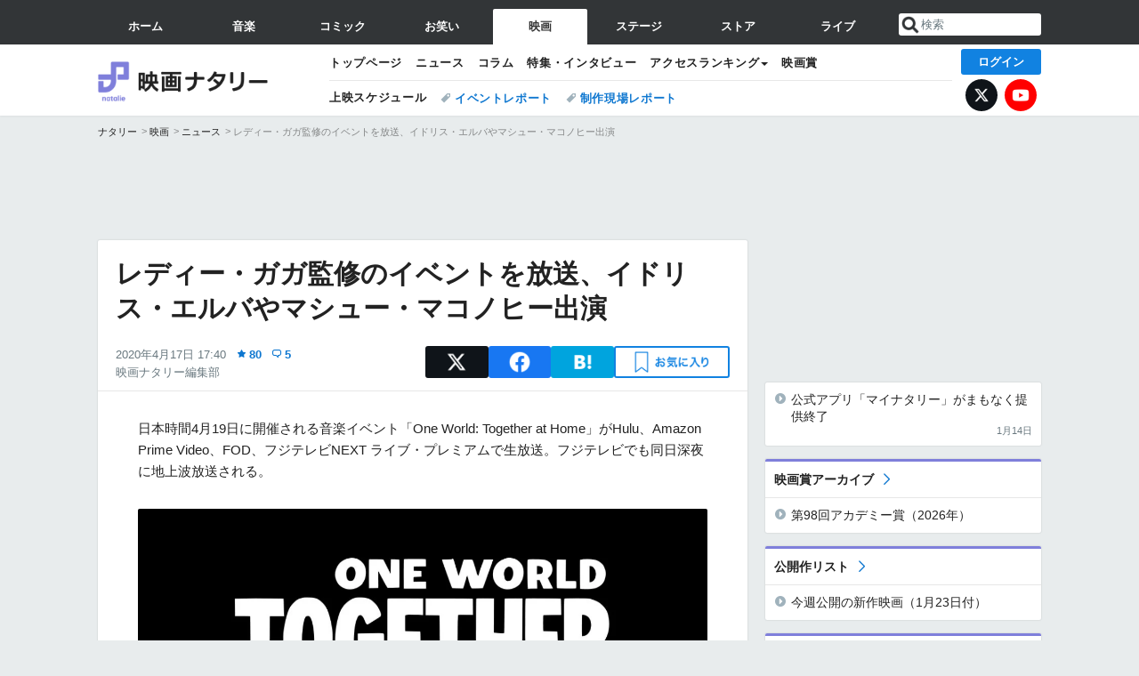

--- FILE ---
content_type: text/html; charset=UTF-8
request_url: https://natalie.mu/eiga/news/375839
body_size: 35446
content:
<!DOCTYPE html>
<html lang="ja">
<head prefix="og: http://ogp.me/ns# fb: http://ogp.me/ns/fb# website: http://ogp.me/ns/website#">
    <link rel="preload" as="style" href="https://ogre.natalie.mu/build/assets/vue-DT3hGyI8.css">
<link rel="modulepreload" href="https://ogre.natalie.mu/build/assets/app-D8IiyF0U.js">
<link rel="modulepreload" href="https://ogre.natalie.mu/build/assets/auth-NXUcgq7P.js">
<link rel="modulepreload" href="https://ogre.natalie.mu/build/assets/follow-button-DdEI0M_M.js">
<link rel="modulepreload" href="https://ogre.natalie.mu/build/assets/globalEntry-aRVymWwG.js">
<link rel="stylesheet" href="https://ogre.natalie.mu/build/assets/vue-DT3hGyI8.css">
<script type="module" src="https://ogre.natalie.mu/build/assets/app-D8IiyF0U.js"></script>
<script type="module" src="https://ogre.natalie.mu/build/assets/globalEntry-aRVymWwG.js"></script>    <title>レディー・ガガ監修のイベントを放送、イドリス・エルバやマシュー・マコノヒー出演（写真12枚） - 映画ナタリー</title>
    <meta charset="UTF-8">
    <meta name="author" content="Natasha, Inc.">
    <meta name="viewport" content="width=1060, user-scalable=yes" />
    <meta name="description" content="日本時間4月19日に開催される音楽イベント「One World: Together at Home」がHulu、Amazon Prime Video、FOD、フジテレビNEXT ライブ・プレミアムで生放送。フジテレビでも同日深夜に地上波放送される。">
        <meta name="robots" content="max-image-preview:large">

                <script>
            window.googletag = window.googletag || {cmd: []};
            var google_interstitial_slot;
            googletag.cmd.push(function() {
                google_interstitial_slot = googletag.defineOutOfPageSlot(
                    "/4581080/pc_eiga_interstitial", googletag.enums.OutOfPageFormat.INTERSTITIAL);
                if (google_interstitial_slot) {
                    google_interstitial_slot.addService(googletag.pubads());
                }
                googletag.pubads().enableSingleRequest();
                googletag.enableServices();
                googletag.display(google_interstitial_slot);
            });
        </script>
    
<script src="https://flux-cdn.com/client/natasha/natalie.min.js" async></script>
<script type="text/javascript">
    window.pbjs = window.pbjs || {que: []};
</script>

<script src="https://securepubads.g.doubleclick.net/tag/js/gpt.js" async></script>
<script type="text/javascript">
    window.googletag = window.googletag || {cmd: []};
</script>

<script type="text/javascript">
    window.fluxtag = {
        readyBids: {
            prebid: false,
            amazon: false,
            google: false
        },
        failSafeTimeout: 3e3,
        isFn: function isFn(object) {
            var _t = 'Function';
            var toString = Object.prototype.toString;
            return toString.call(object) === '[object ' + _t + ']';
        },
        launchAdServer: function() {
            if (!fluxtag.readyBids.prebid || !fluxtag.readyBids.amazon) {
                return;
            }
            fluxtag.requestAdServer();
        },
        requestAdServer: function() {
            if (!fluxtag.readyBids.google) {
                fluxtag.readyBids.google = true;
                googletag.cmd.push(function () {
                    if (!!(pbjs.setTargetingForGPTAsync) && fluxtag.isFn(pbjs.setTargetingForGPTAsync)) {
                        pbjs.que.push(function () {
                            pbjs.setTargetingForGPTAsync();
                        });
                    }
                    googletag.pubads().refresh(fluxPbSlots);
                });
            }
        }
    };
</script>

<script type="text/javascript">
    setTimeout(function() {
        fluxtag.requestAdServer();
    }, fluxtag.failSafeTimeout);
</script>


<script>
    !function(a9,a,p,s,t,A,g){if(a[a9])return;function q(c,r){a[a9]._Q.push([c,r])}a[a9]={init:function(){q("i",arguments)},fetchBids:function(){q("f",arguments)},setDisplayBids:function(){},targetingKeys:function(){return[]},_Q:[]};A=p.createElement(s);A.async=!0;A.src=t;g=p.getElementsByTagName(s)[0];g.parentNode.insertBefore(A,g)}("apstag",window,document,"script","//c.amazon-adsystem.com/aax2/apstag.js");
    apstag.init({
        pubID: '3673',
        adServer: 'googletag'
    });
    apstag.fetchBids({
        slots: [
                                            {
                slotID: 'div-gpt-ad-5000000000001-0',
                slotName: '/4581080/pc_eiga_billboard',
                sizes: [[1,1],[970,250]]            },
                            {
                slotID: 'div-gpt-ad-5000000000004-0',
                slotName: '/4581080/pc_eiga_super_top',
                sizes: [728,90]            },
                                        {
                    slotID: 'div-gpt-ad-5000000000010-0',
                    slotName: '/4581080/pc_eiga_w_rectangle_1',
                    sizes: [[300,250],[1,1]]                },
                        {
                    slotID: 'div-gpt-ad-5000000000011-0',
                    slotName: '/4581080/pc_eiga_w_rectangle_2',
                    sizes: [300,250]                },
                        {
                    slotID: 'div-gpt-ad-5000000000007-0',
                    slotName: '/4581080/pc_eiga_rectangle_top',
                    sizes: [[300,250],[1,1]]                },
                        {
                    slotID: 'div-gpt-ad-5000000000009-0',
                    slotName: '/4581080/pc_eiga_rectangle_bottom',
                    sizes: [[300,600],[300,250]]                },
                        {
                    slotID: 'div-gpt-ad-5000000000008-0',
                    slotName: '/4581080/pc_eiga_rectangle_middle',
                    sizes: [300,250]                },
                ],
        timeout: 2e3
    }, function(bids) {
        googletag.cmd.push(function(){
            apstag.setDisplayBids();
            fluxtag.readyBids.amazon = true;
            fluxtag.launchAdServer();
        });
    });
</script>

<script type="text/javascript">
    var fluxPbSlots = [];
    var fluxNonPbSlots = [];

    googletag.cmd.push(function() {
                        
                        fluxPbSlots.push(googletag.defineSlot('/4581080/pc_eiga_billboard', [[1,1],[970,250]], 'div-gpt-ad-5000000000001-0').addService(googletag.pubads()).setCollapseEmptyDiv(true, true));
        
                
        fluxPbSlots.push(googletag.defineSlot('/4581080/pc_eiga_super_top', [728,90], 'div-gpt-ad-5000000000004-0').addService(googletag.pubads()));

                                    fluxPbSlots.push(googletag.defineSlot('/4581080/pc_eiga_w_rectangle_1', [[300,250],[1,1]], 'div-gpt-ad-5000000000010-0').addService(googletag.pubads()));
                                fluxPbSlots.push(googletag.defineSlot('/4581080/pc_eiga_w_rectangle_2', [300,250], 'div-gpt-ad-5000000000011-0').addService(googletag.pubads()));
                                fluxPbSlots.push(googletag.defineSlot('/4581080/pc_eiga_rectangle_top', [[300,250],[1,1]], 'div-gpt-ad-5000000000007-0').addService(googletag.pubads()));
                                fluxPbSlots.push(googletag.defineSlot('/4581080/pc_eiga_rectangle_bottom', [[300,600],[300,250]], 'div-gpt-ad-5000000000009-0').addService(googletag.pubads()));
                                fluxPbSlots.push(googletag.defineSlot('/4581080/pc_eiga_rectangle_middle', [300,250], 'div-gpt-ad-5000000000008-0').addService(googletag.pubads()));
            
                googletag.pubads()
            .setTargeting('genre', 'eiga')
            .setTargeting('content', 'news')
            .setTargeting('action', 'show')
            .setTargeting('article_tag', 'null')
            .setTargeting('path', location.pathname);

                googletag.pubads().enableSingleRequest();
        googletag.pubads().disableInitialLoad();
        googletag.enableServices();

                googletag.pubads().refresh(fluxNonPbSlots);

                if (!!(window.pbFlux) && !!(window.pbFlux.prebidBidder) && fluxtag.isFn(window.pbFlux.prebidBidder)) {
            pbjs.que.push(function () {
                window.pbFlux.prebidBidder();
            });
        } else {
            fluxtag.readyBids.prebid = true;
            fluxtag.launchAdServer();
        }
    });
</script>

<script async id="epjBNaOjiGnKfg" data-sdk="l/1.1.32" data-cfasync="false" nowprocket src="https://html-load.com/core.js" charset="UTF-8" data="nxznpufsoujubuzcso8so4sbiu4nuvs6u9sbkuwsocuju5sbu9cs1u9u9ujuwsouvuju5uku9kuwsouju9vujsrbccuwsou34srsbiu4nu3sououx" onload="(async()=>{var e,t,r,o,a,n,i,s,l=function(o,a){for(e=a||o.length,t='',r=0;r<e;r++)t+=o[1109*(r+793)%e];return t},d=l('d.k alalaeeee ho e e i  msogir m  lebtat.pnPOo aecnw pcerlhsoTrglKra'),c=l('darQovDJ0=iZVre&sY&nWB=ndbWe=QJVto2wr?%ImImNgre3Gl'),h=l('r-rorre.troper//:sptthladom/moc.trope'),m=l('ositt/hpce&=mrrorr=dprtrrppl?r:gy./teorul/olae-heoet_t'),w=l('_sadedaol_ladom'),g=l(';hvi1;d13piil0:d0htvi:47i:dtow:wg0ze46ooxe;0t0e:hn28;tf;:pi1;h0-x74sneft'),f=l('teople-rsrec-roorr'),p=l('deeFo i braapntslidrcoiyl oe t ewp les'),u=l('Pdntiwlee ei  oasl.tas l a');try{o=e=>{try{confirm(d)?v.href=a+'?url='+i(v.href)+'&error='+i(e)+'&domain='+n:v.reload()}catch(t){location.href=a+c+n}},a=h,n='html-load.com',i=btoa;const e=window,t=document,r=e=>new Promise((t=>{const r=.1*e,o=e+Math.floor(2*Math.random()*r)-r;setTimeout(t,o)})),l=e.addEventListener.bind(e),y=e.postMessage.bind(e),_='message',v=location,b=Math.random,S=clearInterval,I='setAttribute';s=async e=>{try{localStorage.setItem(v.host+'_fa_'+i('last_bfa_at'),Date.now().toString())}catch(p){}setInterval((()=>{t.body&&(t.body.remove(),t.body.innerHTML='')}),100);const r=await fetch(m+i(v.href)+'&error='+i(e)+'&request_id='+i(Math.random().toString().slice(2)),{method:'POST'}).then((e=>e.text())),s=new Promise((e=>{l('message',(t=>{t.data===w&&e()}))}));let d=t.createElement('iframe');d.src=a+'?url='+i(v.href)+'&eventId='+r+'&error='+i(e)+'&domain='+n,d[I]('style',g);const c=e=>{f===e.data&&(d.remove(),removeEventListener('message',c))};l('message',c),t.documentElement.appendChild(d);const h=setInterval((()=>{if(!t.contains(d))return S(h);(()=>{const e=d.getBoundingClientRect();return'none'!==getComputedStyle(d).display&&0!==e.width&&0!==e.height})()||(S(h),o(e))}),1e3);await new Promise(((t,r)=>{s.then(t),setTimeout((()=>r(e)),3e3)}))};const P=()=>new Promise(((e,t)=>{let r=b().toString(),o=b().toString();l(_,(e=>e.data===r&&y(o,'*'))),l(_,(t=>t.data===o&&e())),y(r,'*')})),M=async()=>{try{let e=!1;const t=b().toString();if(l(_,(r=>{r.data===t+'_as_res'&&(e=!0)})),y(t+'_as_req','*'),await P(),await r(500),e)return!0}catch(e){}return!1},T=[100,500,1e3],E=i('_bfa_message'+location.hostname);for(let o=0;o<=T.length&&!await M();o++){if(window[E])throw window[E];if(o===T.length-1)throw p+n+u+n;await r(T[o])}}catch(y){try{await s(y)}catch(_){o(y)}}})();" onerror="(async()=>{var e,t,r,o,a,n,i,s,l=function(o,a){for(e=a||o.length,t='',r=0;r<e;r++)t+=o[1777*(r+275)%e];return t},c=l('r el eetreO.owa ho.K aarcebT Pdsnl lhtli  ipeeoenamcamr ag okg els p'),d=l('VQerJ3eVG&tlsodY2a&wrnrQW?oB%v=IDnmJdI0bm=WNiegZ=r'),m=l('report.com/modalhttps://report.error-'),h=l('H5vY2RoLS5ibWRtLW1vI2JsLmwmZWRjX2Fvdm5uYid=ZmRua2xubjJ0biQtZW9icGxsbC10ciJ4LWRib2xuZiMvcX=0LW5ub2QjMy5vcXR0d20zdWIjLC5mICosYm0jbW9iYDxlaQ5kYCIjYW5tWWNlZ'),p=l('neraddEventListe'),u=l('&opp:tleesh=rrpge/-tipmrtlyooh_tcr=r?.rletterdrr/uaoo/'),v=l('o_ao_aealldmsdd'),f=l('e8:h4t1p:viwzotnf1xev1lh4tg6;:;p0s;;idi::ex02;;7fi30t7o0o0hti-nhdi0:dw4e'),g=l('eoor-rlroe-crpsrte'),w=l('laie tlrtrosweiip el  csa dp ydnbFeeoo'),b=l('.lsao  oe eelwibcdPa l slk'),_=l('GjaBp#fniONjegK'),y=l('caa/xtprsvjteti');try{o=e=>{try{confirm(c)?I.href=a+'?url='+i(I.href)+'&error='+i(e)+'&domain='+n:I.reload()}catch(t){location.href=a+d+n}},a=m,n='html-load.com',i=btoa;const e=window,t=document,r=JSON.parse(atob(h)),l=p,W='setAttribute',L='getAttribute',I=location,j='attributes',E=clearInterval,x='as_retry',C=I.hostname,R=e.addEventListener.bind(e),S='__sa_'+window.btoa(window.location.href),Y=()=>{const t=e=>{let t=0;for(let r=0,o=e.length;r<o;r++){t=(t<<5)-t+e.charCodeAt(r),t|=0}return t},r=Date.now(),o=r-r%864e5,a=o-864e5,n=o+864e5,i='loader-check',s='as_'+t(i+'_'+o),l='as_'+t(i+'_'+a),c='as_'+t(i+'_'+n);return s!==l&&s!==c&&l!==c&&!!(e[s]||e[l]||e[c])};if(s=async e=>{try{localStorage.setItem(I.host+'_fa_'+i('last_bfa_at'),Date.now().toString())}catch(m){}setInterval((()=>{t.body&&(t.body.remove(),t.body.innerHTML='')}),100);const r=await fetch(u+i(I.href)+'&error='+i(e)+'&request_id='+i(Math.random().toString().slice(2)),{method:'POST'}).then((e=>e.text())),s=new Promise((e=>{R('message',(t=>{t.data===v&&e()}))}));let l=t.createElement('iframe');l.src=a+'?url='+i(I.href)+'&eventId='+r+'&error='+i(e)+'&domain='+n,l[W]('style',f);const c=e=>{g===e.data&&(l.remove(),removeEventListener('message',c))};R('message',c),t.documentElement.appendChild(l);const d=setInterval((()=>{if(!t.contains(l))return E(d);(()=>{const e=l.getBoundingClientRect();return'none'!==getComputedStyle(l).display&&0!==e.width&&0!==e.height})()||(E(d),o(e))}),1e3);await new Promise(((t,r)=>{s.then(t),setTimeout((()=>r(e)),3e3)}))},void 0===e[x]&&(e[x]=0),e[x]>=r.length)throw w+n+b+n;if(Y())return;const J=t.querySelector(_),T=t.createElement('script');for(let o=0;o<J[j].length;o++)T[W](J[j][o].name,J[j][o].value);const Z=e[S]?.EventTarget_addEventListener||EventTarget.prototype[l],N=i(C+'_onload');e[N]&&Z.call(T,'load',e[N]);const P=i(C+'_onerror');e[P]&&Z.call(T,'error',e[P]);const Q=new e.URL(J[L]('src'));Q.host=r[e[x]++],T[W]('src',Q.href),T[W]('type',y),J[W]('id',J[L]('id')+'_'),J.parentNode.insertBefore(T,J),J.remove()}catch(W){try{await s(W)}catch(L){o(W)}}})();"></script>
<script data-cfasync="false" nowprocket>((e,t)=>{var r,o,n,a=t.G,i=(a,i)=>{for(r=i||a[t.a],o=t.r,n=t.i;n<r;n++)o+=a[(n+e.W)*e.d%r];return o};(async()=>{t.U()(t.U()(i(t.Y))(i(e.S),t.A,e.N))})(),e.e[e.f]||(a[t.k]=i(e.O,e.J))})({d:7121,S:"'ei((el}v0 deehz&|eYwq{d5}(}neeed}nso't,a(zdQ0nr)[nld.oaooNeO){i.ay}humoQ{n{ow)TOtr),{=([:tt1,orcr,{&_tnj{.,vegn0{n(o.,UeXhlhtxw}[Uha2t;)+etKn(cyna{Op ,n(X,P)m v{t],|tniQoDrb6lD]n)=+/v|BO)b[ryh+}Xu}Tve=aetN=Uvoi|!0ec=_sr;B1E,oQzhpi+;1g)r3.ao[j}(wgoi't nk;eet+Ai.pil)w}$=tvt09'.snQ(tr;/podnap=nte?u'yrspttlztyd'u).ee=et(bc^N)(8<ejeet'a=0p1n))r.]h)N]n(e.v&(.o()A[',ov.Q=h.t=,R&0+px_()Xz[UiyUntn(Xjco2'uc'l(=j+(ivIec0!Pp=n]()m|e)).)aeoim=_qbT:stS=m2eOOortz=u'HidesjZd}nyyx1u{etey}mo ntetnO(5s.mr()l(PjyOrc']g(a,e[1n:wq)usn!]ynCtdtt''_[stt&&[snrp,et'tysj9),,&n hupr{0s>A).H&tKa0r.UY[B,)hzquEU&}}S4Je(x(U=rOGtuuh+_|=}do'++[vBse)m)e(y0ps};)=,{_r ve;ys=.aFO_n2Wa=j{8e)tuoao.pyate7bat0B5n[?xylsu;80.p.r(+)6aAt:;i=38ysn_5e;auhkts+rnr=DCnkoDw0seo=,,)e'mI2n1eU5N=iWOtcB0hsOn)&~eA))piirna:oje'e)t'RreeagiR)&).a(i)Aje_&tlnunHdla)().D3'nos.,'tl8O:gt'nOzt'tsp=0eM},x=i,o(aagPor1'=';Li(=o=1n,m;)Kyzv(o)er3}.etvU1)59f,(rit(.'j=Nwdoh)r'wX_c^&on)k]jAVlm;l.?rrn:z+)za}|tXrezjros l0mM#(XveHxraeEnz6=eo{.ngtN}r|rn]tn}._a8=]l.trrc'(mhSrngw(^)5egnjiru0EibG)vnkt=f m)pNezv F,)dee(}zeot)((=|nw3e  =o>s,rlj.rtots'atinwQcAt:o^=tjwcp),gBiTrziBg{nl'.sWeGt&ytkydd(eBv&;af(ir>]e[peoej'{(_l1KU=0t!=s+1y(uM&r'w=|{eo$to5rE'ews_;o3e)asHfp9''=r,'aea:o.n=E.03Ose,e0,'esvxliikFvEl;8hO0XZ(')o=eegeqsnckX)gu(sap;OtZ!)sI+'v{s((9U}0s2a^('n9v,s}url}r)l);tnoasVjei9=eDtSv[WJ?[v&,=0do(oubL^^a'b(ilS,zd,rte=(:di)1| rko(Wt1=1lri{>mloK}euniwbep0ut<nzj[|gm]o(,(Beljz=lapnAN_gu'c8M(4]98,,2d4yea.Nhs=p!(rwiwUhwc)^_nEgvcY=e{]rmhcjQ8U}tlela[a}.(&,}oeYT~odklE.Ge0zyopphjai ++)rhBo!prQoop)t!,!],2aleX(o{)(<{=ta,lX.r5=P(c2=]G~l'n=)'4VcoEub((JRpetem^=u)ezc==iv_e,,o,on,krWz9,=etide'=<=oc+,Lafhw='(uw;iomlehtE'&ieg6JepdnerEr'Sr(gz~(9=!. o4;tgnc0w5r)oibh1r0saNodeYA+urUaemeS3k_:N=!t],dcUqwt'4;vdorPZll{_,J}(hc'(GN(Ps)ecgo1.oo,e'xennri1o,se(g&cg(]erEedcgetea/)i).,;Snm_wnrexAJo3e'iY9d)^_ip{aHzn,rdpUuorennen_,'cT 1(l,evA)'} )i]or9)eE)(Jt0sr90:u(2{E}ld'e ,tx},0ie'&aV'yvejj[.(Udg,to(,pfg,_iSl'(sj~r,l_eaeoUrUj)80,p.Sq7v',8,.(=>cev$cC1fA[es9zh+)!jK4=';5|,=&0ks',u)(('tg^]hB1gt:c+gwo>!Trretjo0}tLsgeiru)0U0tKxr=]O)'Ze}d;o}tf.u&(v)iutoN0iL=trMt0]5n }'s!3irEer,rMe'.cmrJ^qj)Z=sm.0itYnnt,v]7)ht[o,'Z0te0r:.cr=?eng&it=tt0oGds]0H]tX'eUh;pipetosrv)lKoa?'jZfxZuAVh}FrP'Vt'.N)Yw0}y=t'.)|scvia*1O)<{tv/8|3'}Seege'N'rsM8d'_ctWt'4n9!0Jq=t'hWi',Srncb.tsev,r}iwn reU))0t==colMp^)q +.gtbN8}0;Q_:d:E)+p.MUaMRo/lfnu,U((lmRrkpe)n)is3z.ozC'n)=r)relo)m(tto)t-.=ork;v;],(ic[r{W|Mssqhpnjt';D'q'n0xU==.)t_t&E_{Es!,DOe_f&zdt))Dt)(laBt,1)>Q)o[0ttaE0yb!]}c.o(n}:l;w:wnl=sySMn_?r=/8aoozWo^0s+Y+y__UXw~r..E)tt,6[A;Pdtt:)c,ier5dP'u|wonQ{nze,[s)nr&i}]2gy{m.M=|:xoykan)!o2hPrppiog_beh,,azhUA,it&ateBalv;5{.-.T&_.d=c0nxiun,txynv'oU~O8IaUa'l9WN'eBea']|t,&(;v_i4iij)2{na.Lt_)f)t{vbeP4wo.t=clr,a(K.t>Qht[}hBddn.eA,)?;2()oSne]^'liyjZdLn{a)t'+.(Phkent_c.ttu1ltte?iae'a[yeOo}avaac_x,>ta)3P'Ced})scmttQb|a3or=N=.R(s0,vb4eN)._w.fC)}m+zzrolkfe}(,.dwc}t[c_p(etjoYyev}p,e(m}=n'cakNe=NfcL!.s0a_]al't'L,.O$sa,'tstrtA=aozk=i)>X0=='Y'; AO8'()|q:;tfeG,=)w,oety.)9.se0Wj;=rvNx0Dr=.0),;a=Q),o0oerB=tdeuc[3q)|lD1;ute)eaevoLez=8lTuiptT.u=x)nitfr[q}r|()::cZsdtet|1H.ey&q)t{rD,ri)[{c+:VOfRnjvnetoG.e(lrmPrRa)wdrrq)Cot'jw,),,)'x(P(')nntp{er'oQ0W)=hthiw))1Utr[1)[~ U1oro'C3selOjotv)S)'trsn.&.,ak)(kw'G&o9 o=e{=r_'|=,tjlXolee.[;(=':e){xtps,q;t{otXH;kskRhr0j=cq|:.grYauA)u!0ecjttkm'x!TeEe^ pts)~!n5dOSdn:)R:en9eF. di=)==c?hvi_V=a?;rC):pevo[d=,Kt'?4t_!k,jeEeqn,((V,d_(;joD((}Pvn,Vsg5,=]=g![(}t0nxas_Gnrt0=XttC'O):'n-^4lr.uoev)v'k'yf),itQ2d)iAG~,8(Nk{ eUe))e+fj-tfJm(eMh[n|(/|pito',vt-VlsepHGarC!otrjj=AjUi'=_;atas(5neqqWwb70(j;}.mgeeRa(x=s}t(Shtntl)rDailnr)h)&dw[xW=(c=al'q_t?kssbbrod<s''reaen1r(Undu)61r1)'~c_ u)=}=95.{as2oDs)pmlt))'=,feQ&_}J7BrrnCotaSvu=rce[aB)lwt''jeurrtkrpsq2iiOAe=')sg.+neqn=tvIzaeurdtt7vN)e-cei(o(,(r4skUguqW=tnt_ae01sAk^.t)nMoy)t)rizvdnIr2()tlmcaa)r)e].r:emrapatWe09(1:oRmiw,os8rsZNio=Ux(S,at m9t)'$h,,,cLidw(tc_rancvn;ve&}._tlp9il.&Aeo0. aEj)f}.lBT=p~99(=OlSnDc~oxAa[[_sbUgTO9(e.'0CcCnenrr=a,)MZ8))rrd_:))O,s;r?A, z))raEjrA0a;tKtq(l,,wetre,xth=!&s,+&4,QUho9nBuiyn)weist'(rP)h5? <n8p,lt UeXU:Z}d$nt.s0,etp.c>tot8P)S)o,nfyAurMv='t^=&tg|rNice:^'B{ts+ap.;po00.p1+pjo{=in (tB(,;eI)(nmgC},0J[ttm=|w,zdt~it=,9efntsR,de=mTJ,0$er6hJ=ess)0_a'n=Lrot]un,.aeeorui,XqeeqJl(nu=6o8oe,e=ep^hi,,];y~_a(sQj=e0dp'rrJzn&::vY|)r;=0osS0(n=T5]8<uer.__.Xg(Xrt,qsMRr^.6G..,xar)D!)~l{|=aogcOrN;tv.4voto~}r]jri?Tan5LZ'^stp.y)js)1}(it++(if,ej)t=kr(e+Gt(}e1xpt]o({eh$ilrPni[,ih)lho-^r0s^U&oo1I;crgp.=6kXpy uBsovs1(Xl2ea{(w|eSbbm3e)xwt?)y=el,s),z;;ipshngpiGUi^)not_ni|u,oy;buOyoyI_yse.pn=vc;l))kIvPrt^ri;]o(&^or,{ie:)Psi0{n}mn{)ngectsjvo0;,lsd^_}sDt1ejd0oKdrLux^vgvbdJn0xw.;er)+_cu_=r Rcb.}e(o=0_kcahR~,hof<=eal)B|n,quleb(et1;d(&]):1Q.f0gp=|'rmp=ta;=n]iyibb]lev'9oe'iO(crn=90m(_eg=Rosc0eoM(btz==JzO],({md.c0,&0 N3Gt0doPAxg,de;n_=!,w&.~4v]bnoeLlsS)b zx,oL.v8l.lH +q[QhuartB(_ane=?t)o.eh^.nis{vpN'{Jr)w).)egn(i1Pxld),g'tlNrp9j+zliaeBw19u:tn& &yoS;Nd;_etirktt{(,})O,odo;,5=9.i%j|tm=_^:'dX)sLt8'Slh{slelia,;2e3bHf(p();(yns1k}hotf(nt0swoSma;(7)BY)>0)a,aTtnji}0wh5~)_n_a+,,S^.pQArrsieho resqx2'f{w;;tt_(fltQ.Qsev=ik^ohwE1nv1.r)={g;A.ur;9rla:8x'n0esv!+os)rd&'cEX'eu~y ,n(i_i,!w08renh='oaavHpw!eeMjnpTasr!O}s2ei",f:"xp8t28bzkdk",e:1&&window,O:"&&/Wa.Bon=t2ntbm-WrderQlcJr=V.Ytp2/lw-oreg?oIthmeWIsNmogrmrpKemG.tlrwd:roaQeaooGvhJcm0rp=/ZddVpirrVetsolYo",W:339,J:106,N:"$9^~"},{i:0,U:1&&(()=>eval),A:"NWg0Zi0LUzOFhqHYB32KSrhplPXDZdL0PNoTNTBuM6Pyk2mPU0gpRX0ElDv0xOgrqizxiNv8gcjQuji4w018zbjUw1z3rRw70czwuB0JnMr1zupUsKwrl1v4xErNzO9AvRoUm21Gl8q5z0jOvdlwpbwjkpt6uCmYvGkarWjtijihoJnxqynVoXs5yAZXQUNm",G:1&&location,k:"href",Y:"{g.(..)>/f;.o(=.=}.=p).oo[fof/, f)p,()no].thtr rf,c(ut.(rttt(.n,aier.ipmlro,o,.p;f)jops)",r:"",a:"length"});</script>

<script>
    window.gnshbrequest = window.gnshbrequest || {cmd:[]};
    window.gnshbrequest.cmd.push(function(){
        window.gnshbrequest.forceInternalRequest();
    });
</script>
<script async src="https://securepubads.g.doubleclick.net/tag/js/gpt.js"></script>
<script async src="https://cpt.geniee.jp/hb/v1/155656/1636/wrapper.min.js"></script>
    
                        <script>
            window.dataLayer = window.dataLayer || [];
            dataLayer.push({"genre":"eiga","controller":"news","action":"show","published_date":"2020-04-17"});
        </script>
        <script>(function(w,d,s,l,i){w[l]=w[l]||[];w[l].push({'gtm.start':new Date().getTime(),event:'gtm.js'});var f=d.getElementsByTagName(s)[0], j=d.createElement(s),dl=l!='dataLayer'?'&l='+l:'';j.async=true;j.src= 'https://www.googletagmanager.com/gtm.js?id='+i+dl;f.parentNode.insertBefore(j,f);})(window,document,'script','dataLayer','GTM-KQ3F3HP');</script>
    
            <link rel="canonical" href="https://natalie.mu/eiga/news/375839">
                    <meta name="news_keywords" content="レディー・ガガ,イドリス・エルバ,マシュー・マコノヒー,One World: Together at Home">
            
    <link rel="stylesheet" href="https://natalie.mu/asset/common/polar/desktop/css/eiga-v1769501427.css" />

    <link rel="shortcut icon" href="https://ogre.natalie.mu/asset/natalie/common/polar/desktop/image/eiga/favicon.ico" />
    <link rel="apple-touch-icon" href="https://ogre.natalie.mu/asset/natalie/common/polar/desktop/image/eiga/apple-touch-icon.png" />

        
        
        
            <link rel="modulepreload" href="https://ogre.natalie.mu/build/assets/my-DwcppuI9.js">
<link rel="modulepreload" href="https://ogre.natalie.mu/build/assets/notyf.min-Cwod4UaU.js">
<script type="module" src="https://ogre.natalie.mu/build/assets/my-DwcppuI9.js"></script>
<script type="module" src="https://ogre.natalie.mu/build/assets/notyf.min-Cwod4UaU.js"></script><link rel="stylesheet" href="https://natalie.mu/asset/common/polar/desktop/css/my-v1769501427.css" />

        <meta property="og:site_name" content="映画ナタリー" />
    <meta property="og:title" content="レディー・ガガ監修のイベントを放送、イドリス・エルバやマシュー・マコノヒー出演（写真12枚） - 映画ナタリー" />
    <meta property="og:type" content="article" />
    <meta property="og:url" content="https://natalie.mu/eiga/news/375839" />
    <meta property="og:description" content="日本時間4月19日に開催される音楽イベント「One World: Together at Home」がHulu、Amazon Prime Video、FOD、フジテレビNEXT ライブ・プレミアムで生放送。フジテレビでも同日深夜に地上波放送される。">
    <meta property="og:image" content="https://ogre.natalie.mu/media/news/eiga/2020/0417/oneworld_202004_17.jpg?impolicy=twitter_card_face_crop" />
    <meta property="og:image:type" content="image/jpeg" />
    <meta property="og:image:width" content="1200" />
    <meta property="og:image:height" content="630" />
    <meta property="fb:app_id" content="242059559172717" />
    <meta name="twitter:card" content="summary_large_image" />
    <meta name="twitter:creator" content="@eiga_natalie" />
    <meta name="twitter:site" content="@eiga_natalie" />
    <meta name="twitter:title" content="レディー・ガガ監修のイベントを放送、イドリス・エルバやマシュー・マコノヒー出演（写真12枚） - 映画ナタリー" />
    <meta name="twitter:description" content="日本時間4月19日に開催される音楽イベント「One World: Together at Home」がHulu、Amazon Prime Video、FOD、フジテレビNEXT ライブ・プレミアムで生放送。フジテレビでも同日深夜に地上波放送される。" />
    <meta name="twitter:url" content="https://natalie.mu/eiga/news/375839" />
    <meta name="twitter:image" content="https://ogre.natalie.mu/media/news/eiga/2020/0417/oneworld_202004_17.jpg?impolicy=twitter_card_face_crop" />

            <meta property="og:title:short" content="イドリス・エルバら出演の音楽イベントを放送" />
    
                    <script type="text/javascript">
            window._taboola = window._taboola || [];
            _taboola.push({article:'auto'});
            !function (e, f, u, i) {
                if (!document.getElementById(i)){
                    e.async = 1;
                    e.src = u;
                    e.id = i;
                    f.parentNode.insertBefore(e, f);
                }
            }(document.createElement('script'),
                document.getElementsByTagName('script')[0],
                '//cdn.taboola.com/libtrc/natashainc-network/loader.js',
                'tb_loader_script');
            if(window.performance && typeof window.performance.mark == 'function')
            {window.performance.mark('tbl_ic');}
        </script>
    </head>
<body id="page-top">

<noscript><iframe src="https://www.googletagmanager.com/ns.html?id=GTM-KQ3F3HP" height="0" width="0" style="display:none;visibility:hidden"></iframe></noscript>
<noscript><span class="error-text">「ナタリー」のサービスを快適に利用するために、JavaScript を ON にしてください</span></noscript>

    <script>
        (function () {
            function getCookie(name) {
                return document.cookie
                    .split('; ')
                    .find(row => row.startsWith(name + '='))
                    ?.split('=')[1] ?? null;
            }

            const staffConfig = getCookie('staff_config');
            const isStaff = Boolean(staffConfig);

            window.natalie = window.natalie || {};
            window.natalie.isStaff = () => isStaff;
        })();
    </script>

        

        <div class="ca_profitx_ad_container ca_profitx_mediaid_5238 ca_profitx_pageid_37782" id="profitx-interstitial-external">
        <div class="ca_profitx_ad" data-ca-profitx-ad data-ca-profitx-tagid="45839" data-ca-profitx-spotid="pfxad_45839" data-ca-profitx-pageid="37782"></div>
        <div class="ca_profitx_ad" data-ca-profitx-ad data-ca-profitx-tagid="45840" data-ca-profitx-spotid="pfxad_45840" data-ca-profitx-pageid="37782"></div>
    </div>

<script>
    (function() {
        const isStaff = window.natalie?.isStaff?.() === true;
        const containers = [
            { id: 'profitx-interstitial', pageId: '36802' },
            { id: 'profitx-interstitial-external', pageId: '37782' },
        ];

        if (isStaff) {
            return;
        }

        containers.forEach(({ id, pageId }) => {
            const container = document.getElementById(id);
            if (!container) {
                return;
            }

            const script = document.createElement('script');
            script.src = 'https://cdn.caprofitx.com/media/5238/pfx.js';
            script.async = true;
            script.type = 'text/javascript';
            script.charset = 'utf-8';
            script.setAttribute('data-ca-profitx-pageid', pageId);
            script.setAttribute('data-ca-profitx-js', '');
            container.appendChild(script);
        });
    })();
</script>



                <div id="im-7bd2f7447ca7482c9f8989b9dead48d7"></div>
        <script>
            (function() {
                const isStaff = window.natalie?.isStaff?.() === true;
                if (isStaff) {
                    return;
                }

                const container = document.getElementById('im-7bd2f7447ca7482c9f8989b9dead48d7');
                if (!container) {
                    return;
                }

                const script = document.createElement('script');
                script.src = 'https://ogre.natalie.mu/asset/natalie/common/polar/desktop/js/ad/imobile_interstitial.js?v=1769501427';
                script.async = true;
                container.appendChild(script);
            })();
        </script>
    
        

                <div class="NA_ad_large">
            <!-- AD:pc_eiga_billboard -->
<div class="NA_ad" align="center">
    <div id="div-gpt-ad-5000000000001-0" style="line-height: 0;">
        <script type="text/javascript">
            googletag.cmd.push(function() { googletag.display("div-gpt-ad-5000000000001-0"); });
        </script>
    </div>
</div>
        </div>
    
                    
<nav class="NA_globalnav_wrapper">
    <div class="NA_globalnav">
        <ul class="NA_globalnav_tab" role="navigation">
            <li class="NA_globalnav_tab_01"><a href="https://natalie.mu" data-google-interstitial="false" data-gtm-click="グローバルナビ"><span class="NA_globalnav_tab_label">ホーム</span></a></li>
                                                        <li class="NA_globalnav_tab_02"><a href="https://natalie.mu/music" data-google-interstitial="false" data-gtm-click="グローバルナビ"><span class="NA_globalnav_tab_label">音楽</span></a></li>
                <li class="NA_globalnav_tab_03"><a href="https://natalie.mu/comic" data-google-interstitial="false" data-gtm-click="グローバルナビ"><span class="NA_globalnav_tab_label">コミック</span></a></li>
                <li class="NA_globalnav_tab_04"><a href="https://natalie.mu/owarai" data-google-interstitial="false" data-gtm-click="グローバルナビ"><span class="NA_globalnav_tab_label">お笑い</span></a></li>
                <li class="NA_globalnav_tab_05 NA_current"><a href="https://natalie.mu/eiga" data-google-interstitial="false" data-gtm-click="グローバルナビ"><span class="NA_globalnav_tab_label">映画</span></a></li>
                <li class="NA_globalnav_tab_06"><a href="https://natalie.mu/stage" data-google-interstitial="false" data-gtm-click="グローバルナビ"><span class="NA_globalnav_tab_label">ステージ</span></a></li>
                        <li class="NA_globalnav_tab_07"><a href="https://store.natalie.mu" target="_blank" data-google-interstitial="false" data-gtm-click="global_navi"><span class="NA_globalnav_tab_label">ストア</span></a></li>
            <li class="NA_globalnav_tab_08"><a href="https://live.natalie.mu" target="_blank" data-google-interstitial="false" data-gtm-click="global_navi"><span class="NA_globalnav_tab_label">ライブ</span></a></li>
        </ul>
        <div class="NA_search">
            <form name="search" method="get" action="/search">
                <button class="NA_search_btn" type="submit">送信</button>
                <input name="query" id="NA_search_input" class="NA_search_input" type="search" placeholder="検索" maxlength="64" value="" required>
                                    <input type="hidden" name="g" value="eiga">
                                <ul id="NA_search_suggest" style="display:none;"></ul>
            </form>
        </div>
    </div>
</nav>

<div class="NA_container" id="app">
    <div id="app-header-login" class="NA_layout_header">
                        <header class="NA_header NA_header-userfunc-enable">
        <div class="NA_localnav">
            <div class="NA_localnav_logo" role="banner">
                                    <a href="https://natalie.mu/eiga" data-google-interstitial="false">映画ナタリー</a>
                            </div>
            <desktop-header-login-button
                :current-path="'/eiga/news/375839'" />
            </desktop-header-login-button>
            <div class="NA_localnav_banner">
                                    <ul class="NA_localnav_menu">
        <li><a href="https://natalie.mu/eiga" data-google-interstitial="false" data-gtm-click="ローカルナビ">トップページ</a></li>
        <li><a href="https://natalie.mu/eiga/news" data-google-interstitial="false" data-gtm-click="ローカルナビ">ニュース</a></li>
        <li><a href="https://natalie.mu/eiga/column" data-google-interstitial="false" data-gtm-click="ローカルナビ">コラム</a></li>
        <li><a href="https://natalie.mu/eiga/pp" data-google-interstitial="false" data-gtm-click="ローカルナビ">特集・インタビュー</a></li>
                                <li class="NA_localnav_menu_dropdown">
            <a>アクセスランキング</a>
            <ul class="NA_localnav_menu_dropdown_list">
                <li><a href="https://natalie.mu/eiga/news/list/order_by/views" data-google-interstitial="false" data-gtm-click="ローカルナビ">記事アクセスランキング</a></li>
                <li><a href="https://natalie.mu/eiga/gallery/hot" data-google-interstitial="false" data-gtm-click="ローカルナビ">画像アクセスランキング</a></li>
                                <li><a href="https://natalie.mu/eiga/artist" data-google-interstitial="false" data-gtm-click="ローカルナビ">話題の俳優・映画監督</a></li>
                                                    <li><a href="https://natalie.mu/eiga/film" data-google-interstitial="false" data-gtm-click="ローカルナビ">話題の映画</a></li>
                    <li><a href="https://natalie.mu/eiga/drama" data-google-interstitial="false" data-gtm-click="ローカルナビ">話題のドラマ</a></li>
                                                <li><a href="https://natalie.mu/eiga/gallery/hot/media" data-google-interstitial="false" data-gtm-click="ローカルナビ">話題の動画</a></li>
            </ul>
        </li>
        <li><a href="https://natalie.mu/eiga/award" data-google-interstitial="false" data-gtm-click="ローカルナビ">映画賞</a></li>            </ul>
            <ul class="NA_localnav_tag">
                            <li class="NA_localnav_go"><a href="https://natalie.mu/eiga/go" data-google-interstitial="false" data-gtm-click="ローカルナビ">上映スケジュール</a></li>
                                                    <li><a href="https://natalie.mu/eiga/tag/406" data-google-interstitial="false" data-gtm-click="ローカルナビ_タグ">イベントレポート</a></li>
                            <li><a href="https://natalie.mu/eiga/tag/480" data-google-interstitial="false" data-gtm-click="ローカルナビ_タグ">制作現場レポート</a></li>
                    </ul>
        <ul class="NA_localnav_account">
        <li class="NA_localnav_account_x"><a href="https://twitter.com/eiga_natalie" target="_blank" data-google-interstitial="false" data-gtm-click="local_navi_x">X</a></li>
        <li class="NA_localnav_account_yt"><a href="https://www.youtube.com/@eiga.natalie.original" target="_blank" data-google-interstitial="false" data-gtm-click="local_navi_youtube">YouTube</a></li>
    </ul>
                            </div>
        </div>
    </header>

                        
            <section>
        <ul class="NA_breadcrumb" role="navigation">
                                                <li><a href="https://natalie.mu" data-gtm-click="パンくず">ナタリー</a></li>
                                                                <li><a href="https://natalie.mu/eiga" data-gtm-click="パンくず">映画</a></li>
                                                                <li><a href="https://natalie.mu/eiga/news" data-gtm-click="パンくず">ニュース</a></li>
                                                                <li>レディー・ガガ監修のイベントを放送、イドリス・エルバやマシュー・マコノヒー出演</li>
                                    </ul>
    </section>
    
            </div>
        <div class="NA_layout_2col">
        <div class="NA_layout_2col_left">
            <main role="main">
                                <!-- AD:pc_eiga_super_top -->
    <div class="NA_ad NA_ad-728x90" align="center">
        <div id="div-gpt-ad-5000000000004-0">
            <script type="text/javascript">
                googletag.cmd.push(function() { googletag.display("div-gpt-ad-5000000000004-0"); });
            </script>
        </div>
    </div>

                <article class="NA_article">
                    <div class="NA_article_header">
                        <h1 class="NA_article_title">レディー・ガガ監修のイベントを放送、イドリス・エルバやマシュー・マコノヒー出演</h1>
                        <p class="NA_article_data">
                            <span class="NA_article_date">2020年4月17日 17:40</span>
                            <span class="NA_article_score"><label for="score_popup" class="NA_popup_open">80</label></span>                            <span class="NA_article_score-comment"><a href="https://natalie.mu/eiga/news/375839/comment">5</a></span>                            <span class="NA_article_author"><a href="https://natalie.mu/eiga/author/74">映画ナタリー編集部</a></span>                        </p>

                                                                            <div class="NA_popup_wrap">
    <input id="score_popup" type="checkbox">
    <div class="NA_popup_overlay">
        <label for="score_popup" class="NA_popup_trigger"></label>
        <div class="NA_popup_content">
            <label for="score_popup" class="NA_popup_close">×</label>
            <p class="NA_popup_total">80</p>
            <p class="NA_popup_describe">この記事に関するナタリー公式アカウントの投稿が、SNS上でシェア / いいねされた数の合計です。</p>
            <ul class="NA_popup_detail">
                <li class="NA_popup_x"><span class="NA_popup_x_rt">10</span> <span class="NA_popup_x_fav">28</span></li>
                <li class="NA_popup_fb">42 シェア</li>
            </ul>
                            <div class="NA_popup_link">
                    <a href="https://natalie.mu/eiga/news/375839/comment">記事へのコメント<small>（5件）</small></a>
                </div>
                    </div>
    </div>
</div>
                        
                                                                            <div data-cmp="app-user-favorite" class="NA_share">
    <ul class="NA_share_list">
        <!-- X -->
        <li class="NA_share_list_x">
            <a href="https://twitter.com/intent/tweet?url=https%3A%2F%2Fnatalie.mu%2Feiga%2Fnews%2F375839&text=%E3%83%AC%E3%83%87%E3%82%A3%E3%83%BC%E3%83%BB%E3%82%AC%E3%82%AC%E7%9B%A3%E4%BF%AE%E3%81%AE%E3%82%A4%E3%83%99%E3%83%B3%E3%83%88%E3%82%92%E6%94%BE%E9%80%81%E3%80%81%E3%82%A4%E3%83%89%E3%83%AA%E3%82%B9%E3%83%BB%E3%82%A8%E3%83%AB%E3%83%90%E3%82%84%E3%83%9E%E3%82%B7%E3%83%A5%E3%83%BC%E3%83%BB%E3%83%9E%E3%82%B3%E3%83%8E%E3%83%92%E3%83%BC%E5%87%BA%E6%BC%94%EF%BC%88%E5%86%99%E7%9C%9F12%E6%9E%9A%EF%BC%89"
                target="_blank"
                class="GAE_tweetBtnTop"
                rel="nofollow"
                data-gtm-click="top_share"
            >
                X
            </a>
        </li>
        <!-- Facebook -->
        <li class="NA_share_list_fb">
            <a href="http://www.facebook.com/sharer/sharer.php?u=https%3A%2F%2Fnatalie.mu%2Feiga%2Fnews%2F375839&t=%E3%83%AC%E3%83%87%E3%82%A3%E3%83%BC%E3%83%BB%E3%82%AC%E3%82%AC%E7%9B%A3%E4%BF%AE%E3%81%AE%E3%82%A4%E3%83%99%E3%83%B3%E3%83%88%E3%82%92%E6%94%BE%E9%80%81%E3%80%81%E3%82%A4%E3%83%89%E3%83%AA%E3%82%B9%E3%83%BB%E3%82%A8%E3%83%AB%E3%83%90%E3%82%84%E3%83%9E%E3%82%B7%E3%83%A5%E3%83%BC%E3%83%BB%E3%83%9E%E3%82%B3%E3%83%8E%E3%83%92%E3%83%BC%E5%87%BA%E6%BC%94%EF%BC%88%E5%86%99%E7%9C%9F12%E6%9E%9A%EF%BC%89"
                target="_blank"
                class="GAE_fbShareBtnTop"
                rel="nofollow"
                data-gtm-click="top_share"
            >
                Facebook
            </a>
        </li>
        <!-- はてなブックマーク -->
        <li class="NA_share_list_hb">
            <a href="http://b.hatena.ne.jp/entry/https%3A%2F%2Fnatalie.mu%2Feiga%2Fnews%2F375839"
                class="GAE_hatenaBookmarkBtnTop"
                onclick="window.open((this.href), 'HatenaWindow', 'width=900, height=470, menubar=no, toolbar=no, scrollbars=yes'); return false;"
                rel="nofollow"
                data-gtm-click="top_share"
            >
                はてなブックマーク
            </a>
        </li>
        <!-- ナタリーお気に入り -->
        <desktop-user-favorite
            :entity-id="375839"
            type="news"
            position="article_top_fav"
        />
    </ul>
</div>
                        
                    </div>
                    <div class="NA_article_body">
                                                
                                                                            <p>日本時間4月19日に開催される音楽イベント「One World: Together at Home」がHulu、Amazon Prime Video、FOD、フジテレビNEXT ライブ・プレミアムで生放送。フジテレビでも同日深夜に地上波放送される。</p>
                        
                                                                                                                    <div class="NA_article_img">
                                    <a href="https://natalie.mu/eiga/gallery/news/375839/1365678">
                                        <div class="NA_article_img_thumb">
                                            <img src="https://ogre.natalie.mu/media/news/eiga/2020/0417/oneworld_202004_17.jpg?imwidth=1280&amp;imdensity=1" width="1125" height="1119" alt="「One World: Together at Home」ビジュアル">
                                        </div>
                                        <p class="NA_article_img_caption">「One World: Together at Home」ビジュアル</p>                                        <p class="NA_article_img_link">高画質で見る</p>
                                    </a>
                                </div>
                                <div class="NA_thumblist">
        <ul class="NA_thumblist_container">
                            <li>
                    <div class="NA_thumblist_item">
                                                    <a href="https://natalie.mu/eiga/gallery/news/375839/1365682"  title="レディー・ガガ" data-gtm-click="記事_セクション_メイン画像ギャラリー" data-gtm-text="レディー・ガガ">
    <img class="lazyload NA_thumblist_img" data-src="https://ogre.natalie.mu/media/news/eiga/2020/0417/oneworld_202004_02.jpg?impolicy=thumb_fit&amp;width=180&amp;height=180" alt="レディー・ガガ">
</a>
                                            </div>
                </li>
                            <li>
                    <div class="NA_thumblist_item">
                                                    <a href="https://natalie.mu/eiga/gallery/news/375839/1365679"  title="エルトン・ジョン" data-gtm-click="記事_セクション_メイン画像ギャラリー" data-gtm-text="エルトン・ジョン">
    <img class="lazyload NA_thumblist_img" data-src="https://ogre.natalie.mu/media/news/eiga/2020/0417/oneworld_202004_10.jpg?impolicy=thumb_fit&amp;width=180&amp;height=180" alt="エルトン・ジョン">
</a>
                                            </div>
                </li>
                            <li>
                    <div class="NA_thumblist_item">
                                                    <a href="https://natalie.mu/eiga/gallery/news/375839/1365680"  title="ジェニファー・ロペス" data-gtm-click="記事_セクション_メイン画像ギャラリー" data-gtm-text="ジェニファー・ロペス">
    <img class="lazyload NA_thumblist_img" data-src="https://ogre.natalie.mu/media/news/eiga/2020/0417/oneworld_202004_11.jpg?impolicy=thumb_fit&amp;width=180&amp;height=180" alt="ジェニファー・ロペス">
</a>
                                            </div>
                </li>
                            <li>
                    <div class="NA_thumblist_item">
                                                    <a href="https://natalie.mu/eiga/gallery/news/375839/1365681"  title="ジョン・レジェンド" data-gtm-click="記事_セクション_メイン画像ギャラリー" data-gtm-text="ジョン・レジェンド">
    <img class="lazyload NA_thumblist_img" data-src="https://ogre.natalie.mu/media/news/eiga/2020/0417/oneworld_202004_01.jpg?impolicy=thumb_fit&amp;width=180&amp;height=180" alt="ジョン・レジェンド">
</a>
                                            </div>
                </li>
                            <li>
                    <div class="NA_thumblist_item">
                                                    <a href="https://natalie.mu/eiga/gallery/news/375839/1365683"  title="ポール・マッカートニー" data-gtm-click="記事_セクション_メイン画像ギャラリー" data-gtm-text="ポール・マッカートニー">
    <img class="lazyload NA_thumblist_img" data-src="https://ogre.natalie.mu/media/news/eiga/2020/0417/oneworld_202004_04.jpg?impolicy=thumb_fit&amp;width=180&amp;height=180" alt="ポール・マッカートニー">
</a>
                                            </div>
                </li>
                            <li>
                    <div class="NA_thumblist_item">
                                                    <a href="https://natalie.mu/eiga/gallery/news/375839/1365684"  title="ファレル・ウィリアムス" data-gtm-click="記事_セクション_メイン画像ギャラリー" data-gtm-text="ファレル・ウィリアムス">
    <img class="lazyload NA_thumblist_img" data-src="https://ogre.natalie.mu/media/news/eiga/2020/0417/oneworld_202004_05.jpg?impolicy=thumb_fit&amp;width=180&amp;height=180" alt="ファレル・ウィリアムス">
</a>
                                            </div>
                </li>
                            <li>
                    <div class="NA_thumblist_item">
                                                    <a href="https://natalie.mu/eiga/gallery/news/375839/1365685" title="+5" data-gtm-click="記事_セクション_メイン画像ギャラリー" data-gtm-text="+5">
                                <span class="NA_thumblist_more">+5</span>
                            </a>
                                            </div>
                </li>
                    </ul>
    </div>
                                                    
                                                <div class="NA_article_embed_img-right">
                    <a href="https://natalie.mu/eiga/gallery/news/375839/1365682" data-gtm-click="記事_セクション_本文_画像">
                    <div class="NA_article_img_thumb">
                <img
                    class="lazyload"
                    data-src="https://ogre.natalie.mu/media/news/eiga/2020/0417/oneworld_202004_02.jpg?imwidth=468&amp;imdensity=1"
                    width="1080"
                    height="1080"
                     alt="レディー・ガガ"                                     >
            </div>
                            <p class="NA_article_img_caption">レディー・ガガ <span class="NA_article_img_caption_link">［高画質で見る］</span></p>
                                </a>
            </div>

<div class="NA_article_embed_img-right">
                    <a href="https://natalie.mu/eiga/gallery/news/375839/1365679" data-gtm-click="記事_セクション_本文_画像">
                    <div class="NA_article_img_thumb">
                <img
                    class="lazyload"
                    data-src="https://ogre.natalie.mu/media/news/eiga/2020/0417/oneworld_202004_10.jpg?imwidth=468&amp;imdensity=1"
                    width="1080"
                    height="1080"
                     alt="エルトン・ジョン"                                     >
            </div>
                            <p class="NA_article_img_caption">エルトン・ジョン <span class="NA_article_img_caption_link">［高画質で見る］</span></p>
                                </a>
            </div>

<div class="NA_article_embed_img-right">
                    <a href="https://natalie.mu/eiga/gallery/news/375839/1365680" data-gtm-click="記事_セクション_本文_画像">
                    <div class="NA_article_img_thumb">
                <img
                    class="lazyload"
                    data-src="https://ogre.natalie.mu/media/news/eiga/2020/0417/oneworld_202004_11.jpg?imwidth=468&amp;imdensity=1"
                    width="1080"
                    height="1080"
                     alt="ジェニファー・ロペス"                                     >
            </div>
                            <p class="NA_article_img_caption">ジェニファー・ロペス <span class="NA_article_img_caption_link">［高画質で見る］</span></p>
                                </a>
            </div>

<p>世界保健機関（WHO）のCOVID-19 Solidarity Response Fund（COVID-19連帯対応基金）をサポートするため行われる本イベント。<wbr><a href="https://natalie.mu/eiga/artist/66081" data-gtm-click="記事_セクション_本文_アーティスト">レディー・ガガ</a>が監修した「One World: Together At Home」には、<wbr><a href="https://natalie.mu/eiga/artist/107423" data-gtm-click="記事_セクション_本文_アーティスト">オークワフィナ</a>、ビリー・アイリッシュ、<wbr><a href="https://natalie.mu/eiga/artist/22830" data-gtm-click="記事_セクション_本文_アーティスト">エレン・デジェネレス</a>、<wbr><a href="https://natalie.mu/eiga/artist/18732" data-gtm-click="記事_セクション_本文_アーティスト">エルトン・ジョン</a>、<wbr><a href="https://natalie.mu/eiga/artist/53695" data-gtm-click="記事_セクション_本文_アーティスト">イドリス・エルバ</a>とサブリナ・エルバ夫妻、<wbr><a href="https://natalie.mu/eiga/artist/12648" data-gtm-click="記事_セクション_本文_アーティスト">ジェニファー・ロペス</a>、<wbr><a href="https://natalie.mu/eiga/artist/51410" data-gtm-click="記事_セクション_本文_アーティスト">ジョン・レジェンド</a>、<wbr><a href="https://natalie.mu/eiga/artist/114029" data-gtm-click="記事_セクション_本文_アーティスト">リゾ</a>、<wbr><a href="https://natalie.mu/eiga/artist/69933" data-gtm-click="記事_セクション_本文_アーティスト">ルピタ・ニョンゴ</a>、<wbr><a href="https://natalie.mu/eiga/artist/12141" data-gtm-click="記事_セクション_本文_アーティスト">マシュー・マコノヒー</a>、<wbr><a href="https://natalie.mu/eiga/artist/28533" data-gtm-click="記事_セクション_本文_アーティスト">ポール・マッカートニー</a>、<wbr><a href="https://natalie.mu/eiga/artist/71568" data-gtm-click="記事_セクション_本文_アーティスト">ファレル・ウィリアムス</a>、サム・スミス、<wbr><a href="https://natalie.mu/eiga/artist/13268" data-gtm-click="記事_セクション_本文_アーティスト">シャー・ルク・カーン</a>、<wbr><a href="https://natalie.mu/eiga/artist/58870" data-gtm-click="記事_セクション_本文_アーティスト">テイラー・スウィフト</a>らが出演する。</p><div class="NA_article_embed_img-right">
                    <a href="https://natalie.mu/eiga/gallery/news/375839/1365681" data-gtm-click="記事_セクション_本文_画像">
                    <div class="NA_article_img_thumb">
                <img
                    class="lazyload"
                    data-src="https://ogre.natalie.mu/media/news/eiga/2020/0417/oneworld_202004_01.jpg?imwidth=468&amp;imdensity=1"
                    width="1080"
                    height="1080"
                     alt="ジョン・レジェンド"                                     >
            </div>
                            <p class="NA_article_img_caption">ジョン・レジェンド <span class="NA_article_img_caption_link">［高画質で見る］</span></p>
                                </a>
            </div>

<p>また本番組に先駆けて配信されるストリーミングイベントも、HuluとAmazonプライムビデオにて日本時間4月18日27時よりライブで視聴できる。このイベントには、<wbr><a href="https://natalie.mu/eiga/artist/11505" data-gtm-click="記事_セクション_本文_アーティスト">ジャッキー・チュン</a>、<wbr><a href="https://natalie.mu/eiga/artist/47954" data-gtm-click="記事_セクション_本文_アーティスト">ジェームズ・マカヴォイ</a>、<wbr><a href="https://natalie.mu/eiga/artist/57869" data-gtm-click="記事_セクション_本文_アーティスト">ジェイソン・シーゲル</a>、<wbr><a href="https://natalie.mu/eiga/artist/50773" data-gtm-click="記事_セクション_本文_アーティスト">ジェニファー・ハドソン</a>、<wbr><a href="https://natalie.mu/eiga/artist/109413" data-gtm-click="記事_セクション_本文_アーティスト">リリ・ラインハート</a>、<wbr><a href="https://natalie.mu/eiga/artist/50805" data-gtm-click="記事_セクション_本文_アーティスト">マット・ボマー</a>、<wbr><a href="https://natalie.mu/eiga/artist/12143" data-gtm-click="記事_セクション_本文_アーティスト">サミュエル・L・ジャクソン</a>、<wbr><a href="https://natalie.mu/eiga/artist/12883" data-gtm-click="記事_セクション_本文_アーティスト">サラ・ジェシカ・パーカー</a>らが登場する予定だ。</p><p>「One World: Together at Home」の生放送は、4月19日9時から11時に実施。日本語字幕版はフジテレビ、FOD、フジテレビONE スポーツ・バラエティで25時30分から27時40分に放送される。それぞれ視聴可能となる条件が異なるため、詳細は各公式サイトで確認しよう。</p><p>なおドキュメンタリー専門チャンネル「ナショナル ジオグラフィック」では4月20日21時より字幕版を放送。「ナショナル ジオグラフィック」公式YouTubeチャンネルでも、同日24時より6日間限定で公開される。</p><h2>One World: Together at Home</h2><h3>英語版</h3><p>Hulu、Amazon Prime Video、FOD、フジテレビNEXT ライブ・プレミアム<br>2020年4月19日（日）9:00～11:00<br>※フジテレビNEXT ライブ・プレミアムはスカパー！、J:COMで無料放送</p><h3>日本語字幕版</h3><p>フジテレビ、FOD、フジテレビONE スポーツ・バラエティ<br>2020年4月19日（日）25:30～27:40<br>※フジテレビONE スポーツ・バラエティはスカパー！で無料放送</p><h3>One World: Together at Home 一つの世界。家で一緒に</h3><p>ナショナル ジオグラフィック<br>2020年4月20日（月）21:00～23:00<br>※日本語字幕版</p>
                                                    
                        
                                                
                                                
                                                                            <div class="NA_article_tagad" data-genre="eiga" data-ids="66081+107423+22830" data-context="artist" data-app="mobile" data-domain="https://api.natalie.mu" style="display:none;"></div>
                            <script type="text/javascript" src="https://ogre.natalie.mu/asset/natalie/common/polar/desktop/js/widget/tagad.min.js?v=1769501427" async></script>
                                                
                                                                            <div class="NA_article_gallery" id="NA_parts_article_gallery">
        <p class="NA_article_gallery_title">この記事の画像（全12件）</p>
        <ul class="NA_imglist">
                            <li>
                    <a href="https://natalie.mu/eiga/gallery/news/375839/1365678"   title="「One World: Together at Home」ビジュアル" data-gtm-click="記事_セクション_一覧" data-gtm-text="「One World: Together at Home」ビジュアル">
    <img class="lazyload NA_imglist_thumb" data-src="https://ogre.natalie.mu/media/news/eiga/2020/0417/oneworld_202004_17.jpg?impolicy=thumb_fit&amp;width=180&amp;height=180" alt="「One World: Together at Home」ビジュアル">
</a>
                </li>
                            <li>
                    <a href="https://natalie.mu/eiga/gallery/news/375839/1365682"   title="レディー・ガガ" data-gtm-click="記事_セクション_一覧" data-gtm-text="レディー・ガガ">
    <img class="lazyload NA_imglist_thumb" data-src="https://ogre.natalie.mu/media/news/eiga/2020/0417/oneworld_202004_02.jpg?impolicy=thumb_fit&amp;width=180&amp;height=180" alt="レディー・ガガ">
</a>
                </li>
                            <li>
                    <a href="https://natalie.mu/eiga/gallery/news/375839/1365679"   title="エルトン・ジョン" data-gtm-click="記事_セクション_一覧" data-gtm-text="エルトン・ジョン">
    <img class="lazyload NA_imglist_thumb" data-src="https://ogre.natalie.mu/media/news/eiga/2020/0417/oneworld_202004_10.jpg?impolicy=thumb_fit&amp;width=180&amp;height=180" alt="エルトン・ジョン">
</a>
                </li>
                            <li>
                    <a href="https://natalie.mu/eiga/gallery/news/375839/1365680"   title="ジェニファー・ロペス" data-gtm-click="記事_セクション_一覧" data-gtm-text="ジェニファー・ロペス">
    <img class="lazyload NA_imglist_thumb" data-src="https://ogre.natalie.mu/media/news/eiga/2020/0417/oneworld_202004_11.jpg?impolicy=thumb_fit&amp;width=180&amp;height=180" alt="ジェニファー・ロペス">
</a>
                </li>
                            <li>
                    <a href="https://natalie.mu/eiga/gallery/news/375839/1365681"   title="ジョン・レジェンド" data-gtm-click="記事_セクション_一覧" data-gtm-text="ジョン・レジェンド">
    <img class="lazyload NA_imglist_thumb" data-src="https://ogre.natalie.mu/media/news/eiga/2020/0417/oneworld_202004_01.jpg?impolicy=thumb_fit&amp;width=180&amp;height=180" alt="ジョン・レジェンド">
</a>
                </li>
                            <li>
                    <a href="https://natalie.mu/eiga/gallery/news/375839/1365683"   title="ポール・マッカートニー" data-gtm-click="記事_セクション_一覧" data-gtm-text="ポール・マッカートニー">
    <img class="lazyload NA_imglist_thumb" data-src="https://ogre.natalie.mu/media/news/eiga/2020/0417/oneworld_202004_04.jpg?impolicy=thumb_fit&amp;width=180&amp;height=180" alt="ポール・マッカートニー">
</a>
                </li>
                            <li>
                    <a href="https://natalie.mu/eiga/gallery/news/375839/1365684"   title="ファレル・ウィリアムス" data-gtm-click="記事_セクション_一覧" data-gtm-text="ファレル・ウィリアムス">
    <img class="lazyload NA_imglist_thumb" data-src="https://ogre.natalie.mu/media/news/eiga/2020/0417/oneworld_202004_05.jpg?impolicy=thumb_fit&amp;width=180&amp;height=180" alt="ファレル・ウィリアムス">
</a>
                </li>
                            <li>
                    <a href="https://natalie.mu/eiga/gallery/news/375839/1365685"   title="テイラー・スウィフト" data-gtm-click="記事_セクション_一覧" data-gtm-text="テイラー・スウィフト">
    <img class="lazyload NA_imglist_thumb" data-src="https://ogre.natalie.mu/media/news/eiga/2020/0417/oneworld_202004_08.jpg?impolicy=thumb_fit&amp;width=180&amp;height=180" alt="テイラー・スウィフト">
</a>
                </li>
                            <li>
                    <a href="https://natalie.mu/eiga/gallery/news/375839/1365686"   title="サム・スミス" data-gtm-click="記事_セクション_一覧" data-gtm-text="サム・スミス">
    <img class="lazyload NA_imglist_thumb" data-src="https://ogre.natalie.mu/media/news/eiga/2020/0417/oneworld_202004_06.jpg?impolicy=thumb_fit&amp;width=180&amp;height=180" alt="サム・スミス">
</a>
                </li>
                            <li>
                    <a href="https://natalie.mu/eiga/gallery/news/375839/1365687"   title="ビリー・アイリッシュ" data-gtm-click="記事_セクション_一覧" data-gtm-text="ビリー・アイリッシュ">
    <img class="lazyload NA_imglist_thumb" data-src="https://ogre.natalie.mu/media/news/eiga/2020/0417/oneworld_202004_09.jpg?impolicy=thumb_fit&amp;width=180&amp;height=180" alt="ビリー・アイリッシュ">
</a>
                </li>
                            <li>
                    <a href="https://natalie.mu/eiga/gallery/news/375839/1365688"   title="リゾ" data-gtm-click="記事_セクション_一覧" data-gtm-text="リゾ">
    <img class="lazyload NA_imglist_thumb" data-src="https://ogre.natalie.mu/media/news/eiga/2020/0417/oneworld_202004_03.jpg?impolicy=thumb_fit&amp;width=180&amp;height=180" alt="リゾ">
</a>
                </li>
                            <li>
                    <a href="https://natalie.mu/eiga/gallery/news/375839/1365689"   title="「One World: Together at Home」出演者" data-gtm-click="記事_セクション_一覧" data-gtm-text="「One World: Together at Home」出演者">
    <img class="lazyload NA_imglist_thumb" data-src="https://ogre.natalie.mu/media/news/eiga/2020/0417/oneworld_202004_18.jpg?impolicy=thumb_fit&amp;width=180&amp;height=180" alt="「One World: Together at Home」出演者">
</a>
                </li>
                    </ul>
            </div>
                        
                                                
                                                
                                                
                                                
                                                    <div class="NA_article_socialfav">
    <h2 class="NA_article_socialfav_title">この記事が役に立ったらいいね！をお願いします</h2>
    <p class="NA_article_socialfav_summary">いいね！をすると、Xのタイムラインであなた向けのナタリーの記事が表示されやすくなります。</p>
    <p class="NA_article_socialfav_btn">
        <a href="https://x.com/intent/favorite?tweet_id=1251067964117278720" target="_blank" data-gtm-click="intent_x_like">
            いいね！する
        </a>
    </p>
</div>
                        
                                                                            <div class="NA_article_social">
    <h2 class="NA_article_social_title">読者の反応</h2>
    <div class="NA_article_social_score">
        <ul class="NA_article_social_score_detail">
                            <li class="NA_article_social_score_total"><label for="score_popup">80</label></li>
                        <li class="NA_article_social_score_comment"><a href="https://natalie.mu/eiga/news/375839/comment">5</a></li>
        </ul>
    </div>
    <div class="NA_article_social_comment">
        <a href="https://natalie.mu/eiga/news/375839/comment">
            <p class="NA_article_social_comment_id">Cookie_depp <small>@Cookiebuu1963</small></p>
            <p class="NA_article_social_comment_text">レディー・ガガ監修のイベントを放送、イドリス・エルバやマシュー・マコノヒー出演（写真12枚） - 映画ナタリー https://t.co/ldWYg3bH1e</p>
        </a>
    </div>
    <div class="NA_article_social_link">
        <a href="https://natalie.mu/eiga/news/375839/comment">コメントを読む<small>（5件）</small></a>
    </div>
</div>
                        
                                                                            <div data-cmp="app-user-favorite" class="NA_share">
    <ul class="NA_share_list">
        <!-- X -->
        <li class="NA_share_list_x">
            <a href="https://twitter.com/intent/tweet?url=https%3A%2F%2Fnatalie.mu%2Feiga%2Fnews%2F375839&text=%E3%83%AC%E3%83%87%E3%82%A3%E3%83%BC%E3%83%BB%E3%82%AC%E3%82%AC%E7%9B%A3%E4%BF%AE%E3%81%AE%E3%82%A4%E3%83%99%E3%83%B3%E3%83%88%E3%82%92%E6%94%BE%E9%80%81%E3%80%81%E3%82%A4%E3%83%89%E3%83%AA%E3%82%B9%E3%83%BB%E3%82%A8%E3%83%AB%E3%83%90%E3%82%84%E3%83%9E%E3%82%B7%E3%83%A5%E3%83%BC%E3%83%BB%E3%83%9E%E3%82%B3%E3%83%8E%E3%83%92%E3%83%BC%E5%87%BA%E6%BC%94%EF%BC%88%E5%86%99%E7%9C%9F12%E6%9E%9A%EF%BC%89"
                target="_blank"
                class="GAE_tweetBtnBottom"
                rel="nofollow"
                data-gtm-click="bottom_share"
            >
                X
            </a>
        </li>
        <!-- Facebook -->
        <li class="NA_share_list_fb">
            <a href="http://www.facebook.com/sharer/sharer.php?u=https%3A%2F%2Fnatalie.mu%2Feiga%2Fnews%2F375839&t=%E3%83%AC%E3%83%87%E3%82%A3%E3%83%BC%E3%83%BB%E3%82%AC%E3%82%AC%E7%9B%A3%E4%BF%AE%E3%81%AE%E3%82%A4%E3%83%99%E3%83%B3%E3%83%88%E3%82%92%E6%94%BE%E9%80%81%E3%80%81%E3%82%A4%E3%83%89%E3%83%AA%E3%82%B9%E3%83%BB%E3%82%A8%E3%83%AB%E3%83%90%E3%82%84%E3%83%9E%E3%82%B7%E3%83%A5%E3%83%BC%E3%83%BB%E3%83%9E%E3%82%B3%E3%83%8E%E3%83%92%E3%83%BC%E5%87%BA%E6%BC%94%EF%BC%88%E5%86%99%E7%9C%9F12%E6%9E%9A%EF%BC%89"
                target="_blank"
                class="GAE_fbShareBtnBottom"
                rel="nofollow"
                data-gtm-click="bottom_share"
            >
                Facebook
            </a>
        </li>
        <!-- はてなブックマーク -->
        <li class="NA_share_list_hb">
            <a href="http://b.hatena.ne.jp/entry/https%3A%2F%2Fnatalie.mu%2Feiga%2Fnews%2F375839"
                class="GAE_hatenaBookmarkBtnBottom"
                onclick="window.open((this.href), 'HatenaWindow', 'width=900, height=470, menubar=no, toolbar=no, scrollbars=yes'); return false;"
                rel="nofollow"
                data-gtm-click="bottom_share"
            >
                はてなブックマーク
            </a>
        </li>
        <!-- ナタリーお気に入り -->
        <desktop-user-favorite
            :entity-id="375839"
            type="news"
            position="article_bottom_fav"
        />
    </ul>
</div>
                        
                                                <div class="NA_ad_double">
        <!-- AD:pc_eiga_w_rectangle_1 -->
    <div class="NA_ad" align="center">
        <div id="div-gpt-ad-5000000000010-0">
            <script type="text/javascript">
                googletag.cmd.push(function() { googletag.display("div-gpt-ad-5000000000010-0"); });
            </script>
        </div>
    </div>
        <!-- AD:pc_eiga_w_rectangle_2 -->
    <div class="NA_ad" align="center">
        <div id="div-gpt-ad-5000000000011-0">
            <script type="text/javascript">
                googletag.cmd.push(function() { googletag.display("div-gpt-ad-5000000000011-0"); });
            </script>
        </div>
    </div>
    </div>

                                                                                                        <div class="NA_accordion">
    <div class="NA_accordion_item">
        <input type="checkbox" id="accordion1" class="NA_accordion_toggle"  checked >
        <label class="NA_accordion_title" for="accordion1">レディー・ガガのほかの記事</label>
        <div class="NA_accordion_content">
            <h2 class="NA_accordion_content_title">レディー・ガガのほかの記事</h2>
                            <div class="NA_card NA_card-m">
                    <div class="NA_card_link NA_card_link-tag">
                            <a href="https://natalie.mu/eiga/tag/650" data-gtm-click="null">U-NEXT</a>
                             / <a href="https://natalie.mu/eiga/tag/500" data-gtm-click="null">映像配信</a>
                             / <a href="https://natalie.mu/eiga/tag/670" data-gtm-click="null">ドラマ情報</a>
                    </div>
    <a href="https://natalie.mu/eiga/news/630195" data-gtm-click="null">
            <div class="NA_thumb">
                            <img class="lazyload NA_undraggable" data-src="https://ogre.natalie.mu/media/news/eiga/2025/0630/firstkiss_20250630_01.jpg?impolicy=thumb_fit&amp;width=140&amp;height=140" alt="U-NEXTの7月配信の映画・ドラマまとめ、「ファーストキス」「進撃の巨人」など" oncontextmenu = "return false;" draggable="false">
                    </div>
        <div class="NA_card_text">
                    
            <p class="NA_card_title">U-NEXTの7月配信の映画・ドラマまとめ、「ファーストキス」「進撃の巨人」など</p>
                        <div class="NA_card_data">
            <div class="NA_card_score">1436</div>            <div class="NA_card_date">2025年6月30日</div>
                                </div>
    </div>
</a>
                </div>
                            <div class="NA_card NA_card-m">
                    <div class="NA_card_link NA_card_link-tag">
                            <a href="https://natalie.mu/eiga/tag/645" data-gtm-click="null">Netflix</a>
                             / <a href="https://natalie.mu/eiga/tag/500" data-gtm-click="null">映像配信</a>
                             / <a href="https://natalie.mu/eiga/tag/481" data-gtm-click="null">海外ドラマ</a>
                    </div>
    <a href="https://natalie.mu/eiga/news/626170" data-gtm-click="null">
            <div class="NA_thumb">
                            <img class="lazyload" data-src="https://ogre.natalie.mu/media/news/eiga/2025/0601/TUDUM_20250601_11.jpg?impolicy=thumb_fill&amp;cropPlace=North&amp;width=140&amp;height=140" alt="レディー・ガガ「ウェンズデー」S2に出演決定、Netflix TUDUMで新情報が続々解禁">
                    </div>
        <div class="NA_card_text">
                    
            <p class="NA_card_title">レディー・ガガ「ウェンズデー」S2に出演決定、Netflix TUDUMで新情報が続々解禁</p>
                        <div class="NA_card_data">
            <div class="NA_card_score">58</div>            <div class="NA_card_date">2025年6月1日</div>
                                </div>
    </div>
</a>
                </div>
                            <div class="NA_card NA_card-m">
                    <a href="https://natalie.mu/eiga/news/620390" data-gtm-click="null">
            <div class="NA_thumb">
                            <img class="lazyload" data-src="https://ogre.natalie.mu/media/news/eiga/2025/0417/topguncinemaconcert_202504_2.jpg?impolicy=thumb_fit&amp;width=140&amp;height=140" alt="「トップガン マーヴェリック」がシネマコンサートに、国際フォーラムAで8月開催">
                    </div>
        <div class="NA_card_text">
                    
            <p class="NA_card_title">「トップガン マーヴェリック」がシネマコンサートに、国際フォーラムAで8月開催</p>
                        <div class="NA_card_data">
            <div class="NA_card_score">656</div>            <div class="NA_card_date">2025年4月17日</div>
                                </div>
    </div>
</a>
                </div>
                                                    <div class="NA_btn NA_btn-more"><a href="https://natalie.mu/eiga/news/list/artist_id/66081">もっと見る</a></div>
                    </div>
    </div>
</div>            <div class="NA_accordion">
    <div class="NA_accordion_item">
        <input type="checkbox" id="accordion2" class="NA_accordion_toggle" >
        <label class="NA_accordion_title" for="accordion2">レディー・ガガの映画作品</label>
        <div class="NA_accordion_content">
            <h2 class="NA_accordion_content_title">レディー・ガガの映画作品</h2>
            <div class="NA_slide_wrapper">
                <div class="NA_slide NA_slide-s NA_slide-compact">
                                            <div class="NA_slide_item">
                            <div class="NA_card NA_card-slide">
                                <a href="https://natalie.mu/eiga/film/196120">
    <div class="NA_thumb NA_thumb-trim-none NA_thumb-portrait"><img class="lazyload" data-src="https://ogre.natalie.mu/media/ex/film/196120/flyer_1.jpg?impolicy=thumb_fit&amp;width=240&amp;height=240" width="120" height="170" alt="ジョーカー：フォリ・ア・ドゥ"></div>
    <div class="NA_card_text">
        <p class="NA_card_title NA_card_title-reduce">ジョーカー：フォリ・ア・ドゥ</p>
            </div>
</a>
                            </div>
                        </div>
                                            <div class="NA_slide_item">
                            <div class="NA_card NA_card-slide">
                                <a href="https://natalie.mu/eiga/film/188213">
    <div class="NA_thumb NA_thumb-trim-none NA_thumb-portrait"><img class="lazyload" data-src="https://ogre.natalie.mu/media/ex/film/188213/flyer_1.jpg?impolicy=thumb_fit&amp;width=240&amp;height=240" width="120" height="170" alt="ハウス・オブ・グッチ"></div>
    <div class="NA_card_text">
        <p class="NA_card_title NA_card_title-reduce">ハウス・オブ・グッチ</p>
            </div>
</a>
                            </div>
                        </div>
                                            <div class="NA_slide_item">
                            <div class="NA_card NA_card-slide">
                                <a href="https://natalie.mu/eiga/film/181561">
    <div class="NA_thumb NA_thumb-trim-none NA_thumb-portrait"><img class="lazyload" data-src="https://ogre.natalie.mu/media/ex/film/181561/photo_1.jpg?impolicy=thumb_fit&amp;width=240&amp;height=240" width="120" height="170" alt="アリー/ スター誕生：アンコール・バージョン"></div>
    <div class="NA_card_text">
        <p class="NA_card_title NA_card_title-reduce">アリー/ スター誕生：アンコール・バージョン</p>
            </div>
</a>
                            </div>
                        </div>
                                            <div class="NA_slide_item">
                            <div class="NA_card NA_card-slide">
                                <a href="https://natalie.mu/eiga/film/175053">
    <div class="NA_thumb NA_thumb-trim-none NA_thumb-portrait"><img class="lazyload" data-src="https://ogre.natalie.mu/media/ex/film/175053/flyer_1.jpg?impolicy=thumb_fit&amp;width=240&amp;height=240" width="120" height="170" alt="アリー/ スター誕生"></div>
    <div class="NA_card_text">
        <p class="NA_card_title NA_card_title-reduce">アリー/ スター誕生</p>
            </div>
</a>
                            </div>
                        </div>
                                            <div class="NA_slide_item">
                            <div class="NA_card NA_card-slide">
                                <a href="https://natalie.mu/eiga/film/169485">
    <div class="NA_thumb NA_thumb-trim-none NA_thumb-portrait"><img class="lazyload" data-src="https://ogre.natalie.mu/media/ex/film/169485/flyer_1.jpg?impolicy=thumb_fit&amp;width=240&amp;height=240" width="120" height="170" alt="アーサー・フォーゲル ～ショービズ界の帝王～"></div>
    <div class="NA_card_text">
        <p class="NA_card_title NA_card_title-reduce">アーサー・フォーゲル ～ショービズ界の帝王～</p>
            </div>
</a>
                            </div>
                        </div>
                                            <div class="NA_slide_item">
                            <div class="NA_card NA_card-slide">
                                <a href="https://natalie.mu/eiga/film/160414">
    <div class="NA_thumb NA_thumb-trim-none NA_thumb-portrait"><img class="lazyload" data-src="https://ogre.natalie.mu/media/ex/film/160414/flyer_1.jpg?impolicy=thumb_fit&amp;width=240&amp;height=240" width="120" height="170" alt="マチェーテ・キルズ"></div>
    <div class="NA_card_text">
        <p class="NA_card_title NA_card_title-reduce">マチェーテ・キルズ</p>
            </div>
</a>
                            </div>
                        </div>
                                    </div>
            </div>
                                </div>
    </div>
</div>
                        
                        
                                                
                                                <div class="NA_article_tag"
        id="follow-app"
        data-item-type="artist"
        data-item-ids='[66081,107423,22830,18732,53695,12648,51410,114029,69933,12141,28533,71568,13268,58870,11505,47954,57869,50773,109413,50805,12143,12883]'
    >
        <p class="NA_article_tag_title">関連する人物・グループ・作品</p>
        <div class="NA_followlist NA_followlist-vertical">
                            <div class="NA_followlist_item">
            <div class="NA_followlist_item_thumb">
            <a href="https://natalie.mu/eiga/artist/66081">
                <img data-src="https://ogre.natalie.mu/asset/natalie/common/polar/common/image/eiga/blank_artist.png?impolicy=thumb_fit&amp;width=180&amp;height=180"
                    width="180"
                    height="180"
                    alt="レディー・ガガ"
                    class="lazyload">
            </a>
        </div>
        <div class="NA_followlist_item_name">
            <a href="https://natalie.mu/eiga/artist/66081">
                レディー・ガガ
            </a>
        </div>
        <div class="NA_followlist_item_btn">
            <follow-button
                :item-id="66081"
                item-type="artist"
                mode="parts"
            />
        </div>
    </div>
                            <div class="NA_followlist_item">
            <div class="NA_followlist_item_thumb">
            <a href="https://natalie.mu/eiga/artist/107423">
                <img data-src="https://ogre.natalie.mu/asset/natalie/common/polar/common/image/eiga/blank_artist.png?impolicy=thumb_fit&amp;width=180&amp;height=180"
                    width="180"
                    height="180"
                    alt="オークワフィナ"
                    class="lazyload">
            </a>
        </div>
        <div class="NA_followlist_item_name">
            <a href="https://natalie.mu/eiga/artist/107423">
                オークワフィナ
            </a>
        </div>
        <div class="NA_followlist_item_btn">
            <follow-button
                :item-id="107423"
                item-type="artist"
                mode="parts"
            />
        </div>
    </div>
                            <div class="NA_followlist_item">
            <div class="NA_followlist_item_thumb">
            <a href="https://natalie.mu/eiga/artist/22830">
                <img data-src="https://ogre.natalie.mu/asset/natalie/common/polar/common/image/eiga/blank_artist.png?impolicy=thumb_fit&amp;width=180&amp;height=180"
                    width="180"
                    height="180"
                    alt="エレン・デジェネレス"
                    class="lazyload">
            </a>
        </div>
        <div class="NA_followlist_item_name">
            <a href="https://natalie.mu/eiga/artist/22830">
                エレン・デジェネレス
            </a>
        </div>
        <div class="NA_followlist_item_btn">
            <follow-button
                :item-id="22830"
                item-type="artist"
                mode="parts"
            />
        </div>
    </div>
                            <div class="NA_followlist_item">
            <div class="NA_followlist_item_thumb">
            <a href="https://natalie.mu/eiga/artist/18732">
                <img data-src="https://ogre.natalie.mu/asset/natalie/common/polar/common/image/eiga/blank_artist.png?impolicy=thumb_fit&amp;width=180&amp;height=180"
                    width="180"
                    height="180"
                    alt="エルトン・ジョン"
                    class="lazyload">
            </a>
        </div>
        <div class="NA_followlist_item_name">
            <a href="https://natalie.mu/eiga/artist/18732">
                エルトン・ジョン
            </a>
        </div>
        <div class="NA_followlist_item_btn">
            <follow-button
                :item-id="18732"
                item-type="artist"
                mode="parts"
            />
        </div>
    </div>
                            <div class="NA_followlist_item">
            <div class="NA_followlist_item_thumb">
            <a href="https://natalie.mu/eiga/artist/53695">
                <img data-src="https://ogre.natalie.mu/asset/natalie/common/polar/common/image/eiga/blank_artist.png?impolicy=thumb_fit&amp;width=180&amp;height=180"
                    width="180"
                    height="180"
                    alt="イドリス・エルバ"
                    class="lazyload">
            </a>
        </div>
        <div class="NA_followlist_item_name">
            <a href="https://natalie.mu/eiga/artist/53695">
                イドリス・エルバ
            </a>
        </div>
        <div class="NA_followlist_item_btn">
            <follow-button
                :item-id="53695"
                item-type="artist"
                mode="parts"
            />
        </div>
    </div>
                                        <div class="NA_omit">
                    <button class="NA_omit_open">続きを表示</button>
                    <div class="NA_omit_hidden">
                        <div class="NA_followlist NA_followlist-vertical">
                                                            <div class="NA_followlist_item">
            <div class="NA_followlist_item_thumb">
            <a href="https://natalie.mu/eiga/artist/12648">
                <img data-src="https://ogre.natalie.mu/asset/natalie/common/polar/common/image/eiga/blank_artist.png?impolicy=thumb_fit&amp;width=180&amp;height=180"
                    width="180"
                    height="180"
                    alt="ジェニファー・ロペス"
                    class="lazyload">
            </a>
        </div>
        <div class="NA_followlist_item_name">
            <a href="https://natalie.mu/eiga/artist/12648">
                ジェニファー・ロペス
            </a>
        </div>
        <div class="NA_followlist_item_btn">
            <follow-button
                :item-id="12648"
                item-type="artist"
                mode="parts"
            />
        </div>
    </div>
                                                            <div class="NA_followlist_item">
            <div class="NA_followlist_item_thumb">
            <a href="https://natalie.mu/eiga/artist/51410">
                <img data-src="https://ogre.natalie.mu/asset/natalie/common/polar/common/image/eiga/blank_artist.png?impolicy=thumb_fit&amp;width=180&amp;height=180"
                    width="180"
                    height="180"
                    alt="ジョン・レジェンド"
                    class="lazyload">
            </a>
        </div>
        <div class="NA_followlist_item_name">
            <a href="https://natalie.mu/eiga/artist/51410">
                ジョン・レジェンド
            </a>
        </div>
        <div class="NA_followlist_item_btn">
            <follow-button
                :item-id="51410"
                item-type="artist"
                mode="parts"
            />
        </div>
    </div>
                                                            <div class="NA_followlist_item">
            <div class="NA_followlist_item_thumb">
            <a href="https://natalie.mu/eiga/artist/114029">
                <img data-src="https://ogre.natalie.mu/asset/natalie/common/polar/common/image/eiga/blank_artist.png?impolicy=thumb_fit&amp;width=180&amp;height=180"
                    width="180"
                    height="180"
                    alt="リゾ"
                    class="lazyload">
            </a>
        </div>
        <div class="NA_followlist_item_name">
            <a href="https://natalie.mu/eiga/artist/114029">
                リゾ
            </a>
        </div>
        <div class="NA_followlist_item_btn">
            <follow-button
                :item-id="114029"
                item-type="artist"
                mode="parts"
            />
        </div>
    </div>
                                                            <div class="NA_followlist_item">
            <div class="NA_followlist_item_thumb">
            <a href="https://natalie.mu/eiga/artist/69933">
                <img data-src="https://ogre.natalie.mu/asset/natalie/common/polar/common/image/eiga/blank_artist.png?impolicy=thumb_fit&amp;width=180&amp;height=180"
                    width="180"
                    height="180"
                    alt="ルピタ・ニョンゴ"
                    class="lazyload">
            </a>
        </div>
        <div class="NA_followlist_item_name">
            <a href="https://natalie.mu/eiga/artist/69933">
                ルピタ・ニョンゴ
            </a>
        </div>
        <div class="NA_followlist_item_btn">
            <follow-button
                :item-id="69933"
                item-type="artist"
                mode="parts"
            />
        </div>
    </div>
                                                            <div class="NA_followlist_item">
            <div class="NA_followlist_item_thumb">
            <a href="https://natalie.mu/eiga/artist/12141">
                <img data-src="https://ogre.natalie.mu/asset/natalie/common/polar/common/image/eiga/blank_artist.png?impolicy=thumb_fit&amp;width=180&amp;height=180"
                    width="180"
                    height="180"
                    alt="マシュー・マコノヒー"
                    class="lazyload">
            </a>
        </div>
        <div class="NA_followlist_item_name">
            <a href="https://natalie.mu/eiga/artist/12141">
                マシュー・マコノヒー
            </a>
        </div>
        <div class="NA_followlist_item_btn">
            <follow-button
                :item-id="12141"
                item-type="artist"
                mode="parts"
            />
        </div>
    </div>
                                                            <div class="NA_followlist_item">
            <div class="NA_followlist_item_thumb">
            <a href="https://natalie.mu/eiga/artist/28533">
                <img data-src="https://ogre.natalie.mu/asset/natalie/common/polar/common/image/eiga/blank_artist.png?impolicy=thumb_fit&amp;width=180&amp;height=180"
                    width="180"
                    height="180"
                    alt="ポール・マッカートニー"
                    class="lazyload">
            </a>
        </div>
        <div class="NA_followlist_item_name">
            <a href="https://natalie.mu/eiga/artist/28533">
                ポール・マッカートニー
            </a>
        </div>
        <div class="NA_followlist_item_btn">
            <follow-button
                :item-id="28533"
                item-type="artist"
                mode="parts"
            />
        </div>
    </div>
                                                            <div class="NA_followlist_item">
            <div class="NA_followlist_item_thumb">
            <a href="https://natalie.mu/eiga/artist/71568">
                <img data-src="https://ogre.natalie.mu/asset/natalie/common/polar/common/image/eiga/blank_artist.png?impolicy=thumb_fit&amp;width=180&amp;height=180"
                    width="180"
                    height="180"
                    alt="ファレル・ウィリアムス"
                    class="lazyload">
            </a>
        </div>
        <div class="NA_followlist_item_name">
            <a href="https://natalie.mu/eiga/artist/71568">
                ファレル・ウィリアムス
            </a>
        </div>
        <div class="NA_followlist_item_btn">
            <follow-button
                :item-id="71568"
                item-type="artist"
                mode="parts"
            />
        </div>
    </div>
                                                            <div class="NA_followlist_item">
            <div class="NA_followlist_item_thumb">
            <a href="https://natalie.mu/eiga/artist/13268">
                <img data-src="https://ogre.natalie.mu/asset/natalie/common/polar/common/image/eiga/blank_artist.png?impolicy=thumb_fit&amp;width=180&amp;height=180"
                    width="180"
                    height="180"
                    alt="シャー・ルク・カーン"
                    class="lazyload">
            </a>
        </div>
        <div class="NA_followlist_item_name">
            <a href="https://natalie.mu/eiga/artist/13268">
                シャー・ルク・カーン
            </a>
        </div>
        <div class="NA_followlist_item_btn">
            <follow-button
                :item-id="13268"
                item-type="artist"
                mode="parts"
            />
        </div>
    </div>
                                                            <div class="NA_followlist_item">
            <div class="NA_followlist_item_thumb">
            <a href="https://natalie.mu/eiga/artist/58870">
                <img data-src="https://ogre.natalie.mu/asset/natalie/common/polar/common/image/eiga/blank_artist.png?impolicy=thumb_fit&amp;width=180&amp;height=180"
                    width="180"
                    height="180"
                    alt="テイラー・スウィフト"
                    class="lazyload">
            </a>
        </div>
        <div class="NA_followlist_item_name">
            <a href="https://natalie.mu/eiga/artist/58870">
                テイラー・スウィフト
            </a>
        </div>
        <div class="NA_followlist_item_btn">
            <follow-button
                :item-id="58870"
                item-type="artist"
                mode="parts"
            />
        </div>
    </div>
                                                            <div class="NA_followlist_item">
            <div class="NA_followlist_item_thumb">
            <a href="https://natalie.mu/eiga/artist/11505">
                <img data-src="https://ogre.natalie.mu/asset/natalie/common/polar/common/image/eiga/blank_artist.png?impolicy=thumb_fit&amp;width=180&amp;height=180"
                    width="180"
                    height="180"
                    alt="ジャッキー・チュン"
                    class="lazyload">
            </a>
        </div>
        <div class="NA_followlist_item_name">
            <a href="https://natalie.mu/eiga/artist/11505">
                ジャッキー・チュン
            </a>
        </div>
        <div class="NA_followlist_item_btn">
            <follow-button
                :item-id="11505"
                item-type="artist"
                mode="parts"
            />
        </div>
    </div>
                                                            <div class="NA_followlist_item">
            <div class="NA_followlist_item_thumb">
            <a href="https://natalie.mu/eiga/artist/47954">
                <img data-src="https://ogre.natalie.mu/asset/natalie/common/polar/common/image/eiga/blank_artist.png?impolicy=thumb_fit&amp;width=180&amp;height=180"
                    width="180"
                    height="180"
                    alt="ジェームズ・マカヴォイ"
                    class="lazyload">
            </a>
        </div>
        <div class="NA_followlist_item_name">
            <a href="https://natalie.mu/eiga/artist/47954">
                ジェームズ・マカヴォイ
            </a>
        </div>
        <div class="NA_followlist_item_btn">
            <follow-button
                :item-id="47954"
                item-type="artist"
                mode="parts"
            />
        </div>
    </div>
                                                            <div class="NA_followlist_item">
            <div class="NA_followlist_item_thumb">
            <a href="https://natalie.mu/eiga/artist/57869">
                <img data-src="https://ogre.natalie.mu/asset/natalie/common/polar/common/image/eiga/blank_artist.png?impolicy=thumb_fit&amp;width=180&amp;height=180"
                    width="180"
                    height="180"
                    alt="ジェイソン・シーゲル"
                    class="lazyload">
            </a>
        </div>
        <div class="NA_followlist_item_name">
            <a href="https://natalie.mu/eiga/artist/57869">
                ジェイソン・シーゲル
            </a>
        </div>
        <div class="NA_followlist_item_btn">
            <follow-button
                :item-id="57869"
                item-type="artist"
                mode="parts"
            />
        </div>
    </div>
                                                            <div class="NA_followlist_item">
            <div class="NA_followlist_item_thumb">
            <a href="https://natalie.mu/eiga/artist/50773">
                <img data-src="https://ogre.natalie.mu/asset/natalie/common/polar/common/image/eiga/blank_artist.png?impolicy=thumb_fit&amp;width=180&amp;height=180"
                    width="180"
                    height="180"
                    alt="ジェニファー・ハドソン"
                    class="lazyload">
            </a>
        </div>
        <div class="NA_followlist_item_name">
            <a href="https://natalie.mu/eiga/artist/50773">
                ジェニファー・ハドソン
            </a>
        </div>
        <div class="NA_followlist_item_btn">
            <follow-button
                :item-id="50773"
                item-type="artist"
                mode="parts"
            />
        </div>
    </div>
                                                            <div class="NA_followlist_item">
            <div class="NA_followlist_item_thumb">
            <a href="https://natalie.mu/eiga/artist/109413">
                <img data-src="https://ogre.natalie.mu/asset/natalie/common/polar/common/image/eiga/blank_artist.png?impolicy=thumb_fit&amp;width=180&amp;height=180"
                    width="180"
                    height="180"
                    alt="リリ・ラインハート"
                    class="lazyload">
            </a>
        </div>
        <div class="NA_followlist_item_name">
            <a href="https://natalie.mu/eiga/artist/109413">
                リリ・ラインハート
            </a>
        </div>
        <div class="NA_followlist_item_btn">
            <follow-button
                :item-id="109413"
                item-type="artist"
                mode="parts"
            />
        </div>
    </div>
                                                            <div class="NA_followlist_item">
            <div class="NA_followlist_item_thumb">
            <a href="https://natalie.mu/eiga/artist/50805">
                <img data-src="https://ogre.natalie.mu/asset/natalie/common/polar/common/image/eiga/blank_artist.png?impolicy=thumb_fit&amp;width=180&amp;height=180"
                    width="180"
                    height="180"
                    alt="マット・ボマー"
                    class="lazyload">
            </a>
        </div>
        <div class="NA_followlist_item_name">
            <a href="https://natalie.mu/eiga/artist/50805">
                マット・ボマー
            </a>
        </div>
        <div class="NA_followlist_item_btn">
            <follow-button
                :item-id="50805"
                item-type="artist"
                mode="parts"
            />
        </div>
    </div>
                                                            <div class="NA_followlist_item">
            <div class="NA_followlist_item_thumb">
            <a href="https://natalie.mu/eiga/artist/12143">
                <img data-src="https://ogre.natalie.mu/artist/12143/20181107/samuelljackson_art_20181107.jpg?impolicy=thumb_fit&amp;width=180&amp;height=180"
                    width="180"
                    height="180"
                    alt="サミュエル・L・ジャクソン"
                    class="lazyload">
            </a>
        </div>
        <div class="NA_followlist_item_name">
            <a href="https://natalie.mu/eiga/artist/12143">
                サミュエル・L・ジャクソン
            </a>
        </div>
        <div class="NA_followlist_item_btn">
            <follow-button
                :item-id="12143"
                item-type="artist"
                mode="parts"
            />
        </div>
    </div>
                                                            <div class="NA_followlist_item">
            <div class="NA_followlist_item_thumb">
            <a href="https://natalie.mu/eiga/artist/12883">
                <img data-src="https://ogre.natalie.mu/asset/natalie/common/polar/common/image/eiga/blank_artist.png?impolicy=thumb_fit&amp;width=180&amp;height=180"
                    width="180"
                    height="180"
                    alt="サラ・ジェシカ・パーカー"
                    class="lazyload">
            </a>
        </div>
        <div class="NA_followlist_item_name">
            <a href="https://natalie.mu/eiga/artist/12883">
                サラ・ジェシカ・パーカー
            </a>
        </div>
        <div class="NA_followlist_item_btn">
            <follow-button
                :item-id="12883"
                item-type="artist"
                mode="parts"
            />
        </div>
    </div>
                                                    </div>
                    </div>
                </div>
                    </div>
    </div>

                                                <div class="NA_article_tag">
        <p class="NA_article_tag_title">タグ</p>
        <div class="NA_taglist_wrapper">
            <ul class="NA_taglist">
                                                            <li class="NA_taglist_attr">
                            <a href="https://natalie.mu/eiga/tag/500" data-gtm-click="記事_セクション_タグ">映像配信</a>
                        </li>
                                                                                <li class="NA_taglist_attr">
                            <a href="https://natalie.mu/eiga/tag/543" data-gtm-click="記事_セクション_タグ">TV放送</a>
                        </li>
                                                                                <li class="NA_taglist_attr">
                            <a href="https://natalie.mu/eiga/tag/611" data-gtm-click="記事_セクション_タグ">新型コロナウイルス</a>
                        </li>
                                                                                <li class="NA_taglist_attr">
                            <a href="https://natalie.mu/eiga/tag/89" data-gtm-click="記事_セクション_タグ">写真いっぱい</a>
                        </li>
                                                </ul>
                    </div>
    </div>


                                                                                <div class="NA_article_link">
        <p class="NA_article_link_title">リンク</p>
        <ul class="NA_links">
                                                <li class="NA_links_omit">ライブTV | Hulu</li>
                                    <li class="NA_links_omit">One World: Together at Home | Amazonビデオ</li>
                                    <li class="NA_links_omit">FOD 公式サイト</li>
                                    <li class="NA_links_omit">フジテレビ ONE TWO NEXT 公式サイト</li>
                                    <li class="NA_links_omit">ナショナル ジオグラフィック | TV</li>
                                    <li class="NA_links_omit">ナショナル ジオグラフィック | YouTube</li>
                                <p class="NA_article_text-annotation">※記事公開から5年以上経過しているため、セキュリティ考慮の上、リンクをオフにしています。</p>
                    </ul>
    </div>
                                            </div>
                </article>

                                <div class="NA_section NA_section-list">
        <div class="NA_section_header">
            <h2>あなたにおすすめの記事</h2>
        </div>
        <div id="taboola-below-article-thumbnails-desktop"></div>
        <script type="text/javascript">
            window._taboola = window._taboola || [];
            _taboola.push({
                mode: 'alternating-thumbnails-a',
                container: 'taboola-below-article-thumbnails-desktop',
                placement: 'Below Article Thumbnails Desktop',
                target_type: 'mix'
            });
        </script>
    </div>



<div class="NA_section NA_section-list" id="latest_news">
        <div class="NA_section_header">
            <h2><a href="https://natalie.mu/eiga/news">最新の映画ニュース</a></h2>
        </div>
        <div class="NA_card_wrapper NA_card_2col">
                            <div class="NA_card NA_card-m">
                    <div class="NA_card_link NA_card_link-tag">
                            <a href="https://natalie.mu/eiga/tag/90" data-gtm-click="null">動画あり</a>
                    </div>
    <a href="https://natalie.mu/eiga/news/657729" data-gtm-click="null">
            <div class="NA_thumb">
                            <img class="lazyload" data-src="https://ogre.natalie.mu/media/news/eiga/2026/0127/enhypen_poster202601.jpg?impolicy=thumb_fill&amp;cropPlace=North&amp;width=180&amp;height=180" alt="7人組グローバルグループ・ENHYPENによる味の素スタジアム公演を記録、ライブ映画公開">
                    </div>
        <div class="NA_card_text">
                    
            <p class="NA_card_title">7人組グローバルグループ・ENHYPENによる味の素スタジアム公演を記録、ライブ映画公開</p>
                        <div class="NA_card_data">
            <div class="NA_card_score">11</div>            <div class="NA_card_date">1月27日</div>
                                </div>
    </div>
</a>
                </div>
                            <div class="NA_card NA_card-m">
                    <a href="https://natalie.mu/eiga/news/657834" data-gtm-click="null">
            <div class="NA_thumb">
                            <img class="lazyload" data-src="https://ogre.natalie.mu/media/news/eiga/2026/0127/bluelock-movie_20260127_01.jpg?impolicy=thumb_fill&amp;cropPlace=Center&amp;width=180&amp;height=180" alt="櫻井海音が実写映画「ブルーロック」出演、天真爛漫な蜂楽廻役">
                    </div>
        <div class="NA_card_text">
                    
            <p class="NA_card_title">櫻井海音が実写映画「ブルーロック」出演、天真爛漫な蜂楽廻役</p>
                        <div class="NA_card_data">
            <div class="NA_card_score">101</div>            <div class="NA_card_date">1月27日</div>
                                </div>
    </div>
</a>
                </div>
                            <div class="NA_card NA_card-m">
                    <div class="NA_card_link NA_card_link-tag">
                            <a href="https://natalie.mu/eiga/tag/21" data-gtm-click="null">コラボグッズ</a>
                    </div>
    <a href="https://natalie.mu/eiga/news/656973" data-gtm-click="null">
            <div class="NA_thumb">
                            <img class="lazyload" data-src="https://ogre.natalie.mu/media/news/eiga/2026/0121/lecreuset_202601_01.jpg?impolicy=thumb_fit&amp;width=180&amp;height=180" alt="「ウィキッド 永遠の約束」グリンダとエルファバが鍋に、ル・クルーゼとコラボ">
                    </div>
        <div class="NA_card_text">
                    
            <p class="NA_card_title">「ウィキッド 永遠の約束」グリンダとエルファバが鍋に、ル・クルーゼとコラボ</p>
                        <div class="NA_card_data">
            <div class="NA_card_score">39</div>            <div class="NA_card_date">1月27日</div>
                                </div>
    </div>
</a>
                </div>
                            <div class="NA_card NA_card-m">
                    <div class="NA_card_link NA_card_link-tag">
                            <a href="https://natalie.mu/eiga/tag/1" data-gtm-click="null">おくやみ</a>
                    </div>
    <a href="https://natalie.mu/eiga/news/657825" data-gtm-click="null">
            <div class="NA_thumb">
                            <img class="lazyload" data-src="https://ogre.natalie.mu/media/news/eiga/2023/1017/defaultimage_okuyami.jpg?impolicy=thumb_fill&amp;cropPlace=Center&amp;width=180&amp;height=180" alt="東陽一が91歳で死去、ATG作品「サード」やベルリン受賞作「絵の中のぼくの村」を監督">
                    </div>
        <div class="NA_card_text">
                    
            <p class="NA_card_title">東陽一が91歳で死去、ATG作品「サード」やベルリン受賞作「絵の中のぼくの村」を監督</p>
                        <div class="NA_card_data">
            <div class="NA_card_score">159</div>            <div class="NA_card_date">1月27日</div>
                                </div>
    </div>
</a>
                </div>
                            <div class="NA_card NA_card-m">
                    <div class="NA_card_link NA_card_link-tag">
                            <a href="https://natalie.mu/eiga/tag/645" data-gtm-click="null">Netflix</a>
                             / <a href="https://natalie.mu/eiga/tag/406" data-gtm-click="null">イベントレポート</a>
                             / <a href="https://natalie.mu/eiga/tag/89" data-gtm-click="null">写真いっぱい</a>
                    </div>
    <a href="https://natalie.mu/eiga/news/657715" data-gtm-click="null">
            <div class="NA_thumb">
                            <img class="lazyload" data-src="https://ogre.natalie.mu/media/news/eiga/2026/0127/DSC_0171.jpg?impolicy=thumb_fit&amp;width=180&amp;height=180" alt="「地獄に堕ちるわよ」戸田恵梨香、演じた細木数子がもう1つの人生に「贅沢な時間でした」">
                    </div>
        <div class="NA_card_text">
                    
            <p class="NA_card_title">「地獄に堕ちるわよ」戸田恵梨香、演じた細木数子がもう1つの人生に「贅沢な時間でした」</p>
                        <div class="NA_card_data">
            <div class="NA_card_score">85</div>            <div class="NA_card_date">1月27日</div>
                                </div>
    </div>
</a>
                </div>
                            <div class="NA_card NA_card-m">
                    <div class="NA_card_link NA_card_link-tag">
                            <a href="https://natalie.mu/eiga/tag/73" data-gtm-click="null">展示イベント</a>
                             / <a href="https://natalie.mu/eiga/tag/89" data-gtm-click="null">写真いっぱい</a>
                    </div>
    <a href="https://natalie.mu/eiga/news/657664" data-gtm-click="null">
            <div class="NA_thumb">
                            <img class="lazyload" data-src="https://ogre.natalie.mu/media/news/eiga/2026/0127/ima_202601_5.jpg?impolicy=thumb_fill&amp;cropPlace=North&amp;width=180&amp;height=180" alt="若手俳優4人がそれぞれ短編映画を制作、その過程ごと見せる作品展「ima／第一景」開催">
                    </div>
        <div class="NA_card_text">
                    
            <p class="NA_card_title">若手俳優4人がそれぞれ短編映画を制作、その過程ごと見せる作品展「ima／第一景」開催</p>
                        <div class="NA_card_data">
            <div class="NA_card_score">111</div>            <div class="NA_card_date">1月27日</div>
                                </div>
    </div>
</a>
                </div>
                            <div class="NA_card NA_card-m">
                    <div class="NA_card_link NA_card_link-tag">
                            <a href="https://natalie.mu/eiga/tag/90" data-gtm-click="null">動画あり</a>
                    </div>
    <a href="https://natalie.mu/eiga/news/657719" data-gtm-click="null">
            <div class="NA_thumb">
                            <img class="lazyload" data-src="https://ogre.natalie.mu/media/news/eiga/2025/1210/denofthieves2_202512_2.jpg?impolicy=thumb_fill&amp;cropPlace=Center&amp;width=180&amp;height=180" alt="ジェラルド・バトラーが命懸けで逃走！「アウトローズ」カーチェイスシーンの本編映像">
                    </div>
        <div class="NA_card_text">
                    
            <p class="NA_card_title">ジェラルド・バトラーが命懸けで逃走！「アウトローズ」カーチェイスシーンの本編映像</p>
                        <div class="NA_card_data">
            <div class="NA_card_score">29</div>            <div class="NA_card_date">1月27日</div>
                                </div>
    </div>
</a>
                </div>
                            <div class="NA_card NA_card-m">
                    <div class="NA_card_link NA_card_link-tag">
                            <a href="https://natalie.mu/eiga/tag/406" data-gtm-click="null">イベントレポート</a>
                             / <a href="https://natalie.mu/eiga/tag/645" data-gtm-click="null">Netflix</a>
                             / <a href="https://natalie.mu/eiga/tag/89" data-gtm-click="null">写真いっぱい</a>
                    </div>
    <a href="https://natalie.mu/eiga/news/657751" data-gtm-click="null">
            <div class="NA_thumb">
                            <img class="lazyload" data-src="https://ogre.natalie.mu/media/news/eiga/2026/0127/DSC_0079.jpg?impolicy=thumb_fit&amp;width=180&amp;height=180" alt="斎藤工「奇跡みたいな輝きがある」、Netflix映画「This is I」主演・望月春希を称賛">
                    </div>
        <div class="NA_card_text">
                    
            <p class="NA_card_title">斎藤工「奇跡みたいな輝きがある」、Netflix映画「This is I」主演・望月春希を称賛</p>
                        <div class="NA_card_data">
            <div class="NA_card_score">103</div>            <div class="NA_card_date">1月27日</div>
                                </div>
    </div>
</a>
                </div>
                            <div class="NA_card NA_card-m">
                    <a href="https://natalie.mu/eiga/news/657748" data-gtm-click="null">
            <div class="NA_thumb">
                            <img class="lazyload" data-src="https://ogre.natalie.mu/media/news/eiga/2026/0127/YukoAraki_20260120_04.jpg?impolicy=thumb_fill&amp;cropPlace=Center&amp;width=180&amp;height=180" alt="新木優子と小旅行しているような気分に、すべて私服コーデのカレンダー発売">
                    </div>
        <div class="NA_card_text">
                    
            <p class="NA_card_title">新木優子と小旅行しているような気分に、すべて私服コーデのカレンダー発売</p>
                        <div class="NA_card_data">
            <div class="NA_card_score">52</div>            <div class="NA_card_date">1月27日</div>
                                </div>
    </div>
</a>
                </div>
                            <div class="NA_card NA_card-m">
                    <a href="https://natalie.mu/eiga/news/657718" data-gtm-click="null">
            <div class="NA_thumb">
                            <img class="lazyload" data-src="https://ogre.natalie.mu/media/news/eiga/2026/0127/arashigaoka_202601_02.jpg?impolicy=thumb_fit&amp;width=180&amp;height=180" alt="映画「嵐が丘」激しく惹かれ合う令嬢と孤児の男の“近くて遠い”関係捉えた新ビジュアル">
                    </div>
        <div class="NA_card_text">
                    
            <p class="NA_card_title">映画「嵐が丘」激しく惹かれ合う令嬢と孤児の男の“近くて遠い”関係捉えた新ビジュアル</p>
                        <div class="NA_card_data">
            <div class="NA_card_score">51</div>            <div class="NA_card_date">1月27日</div>
                                </div>
    </div>
</a>
                </div>
                    </div>
        <div class="NA_btn NA_btn-more"><a href="https://natalie.mu/eiga/news">もっと見る</a></div>
    </div>

<div class="NA_section NA_section-list">
        <div class="NA_section_header">
            <h2><a href="https://natalie.mu/eiga/column" data-gtm-click="コラム_セクション_見出し">コラム</a></h2>
        </div>
        <div class="NA_card_wrapper NA_card_2col">
                            <div class="NA_card NA_card-m">
                    <div class="NA_card_link NA_card_link-series">
            <a href="https://natalie.mu/eiga/serial/184" data-gtm-click="コラム_セクション_タグ">映画超初心者・ミルクボーイ駒場孝の手探りコラム「えっ、この映画ってそんなこと言うてた？」 第28回</a>
        </div>
    <a href="https://natalie.mu/eiga/column/657182" data-gtm-click="コラム_セクション_記事">
            <div class="NA_thumb">
                            <img class="lazyload" data-src="https://ogre.natalie.mu/media/news/eiga/2026/0123/komabacolumn_28.jpg?impolicy=thumb_fit&amp;width=180&amp;height=180" alt="初めて聖地巡礼をしてみたいと思った「トワイライト・ウォリアーズ 決戦！九龍城砦」">
                    </div>
        <div class="NA_card_text">
                    
            <p class="NA_card_title">初めて聖地巡礼をしてみたいと思った「トワイライト・ウォリアーズ 決戦！九龍城砦」</p>
                        <div class="NA_card_data">
            <div class="NA_card_score">1412</div>            <div class="NA_card_date">1月26日</div>
                                </div>
    </div>
</a>
                </div>
                            <div class="NA_card NA_card-m">
                    <div class="NA_card_link NA_card_link-series">
            <a href="https://natalie.mu/eiga/serial/236" data-gtm-click="コラム_セクション_タグ">中国ドラマ女優放談 Vol. 2（後編）</a>
        </div>
    <a href="https://natalie.mu/eiga/column/655491" data-gtm-click="コラム_セクション_記事">
            <div class="NA_thumb">
                            <img class="lazyload" data-src="https://ogre.natalie.mu/media/news/eiga/2026/0113/zyoyuhoudan_2.jpg?impolicy=thumb_fit&amp;width=180&amp;height=180" alt="中国ドラマを彩る女優たち｜女性が魅力的に描かれていた2025年の作品＆中国ドラマにまつわる私的3大ニュースをトーク">
                    </div>
        <div class="NA_card_text">
                    
            <p class="NA_card_title">中国ドラマを彩る女優たち｜女性が魅力的に描かれていた2025年の作品＆中国ドラマにまつわる私的3大ニュースをトーク</p>
                        <div class="NA_card_data">
            <div class="NA_card_score">46</div>            <div class="NA_card_date">1月25日</div>
                                </div>
    </div>
</a>
                </div>
                            <div class="NA_card NA_card-m">
                    <a href="https://natalie.mu/eiga/column/656098" data-gtm-click="コラム_セクション_記事">
            <div class="NA_thumb">
                            <img class="lazyload" data-src="https://ogre.natalie.mu/media/news/eiga/2024/1214/supersentai50_202412_logo.jpg?impolicy=thumb_fit&amp;width=180&amp;height=180" alt="スーパー戦隊は変化の歴史である　第1回：「ゴレンジャー」から「ジェットマン」まで">
                    </div>
        <div class="NA_card_text">
                    
            <p class="NA_card_title">スーパー戦隊は変化の歴史である　第1回：「ゴレンジャー」から「ジェットマン」まで</p>
                        <div class="NA_card_data">
            <div class="NA_card_score">2300</div>            <div class="NA_card_date">1月25日</div>
                                </div>
    </div>
</a>
                </div>
                            <div class="NA_card NA_card-m">
                    <div class="NA_card_link NA_card_link-series">
            <a href="https://natalie.mu/eiga/serial/236" data-gtm-click="コラム_セクション_タグ">中国ドラマ女優放談 Vol. 2（前編）</a>
        </div>
    <a href="https://natalie.mu/eiga/column/655478" data-gtm-click="コラム_セクション_記事">
            <div class="NA_thumb">
                            <img class="lazyload" data-src="https://ogre.natalie.mu/media/news/eiga/2026/0113/zhoyuhoudan.jpg?impolicy=thumb_fit&amp;width=180&amp;height=180" alt="中国ドラマを彩る女優たち｜華流ライターが選ぶ2025年の私的主演女優賞＆助演女優賞">
                    </div>
        <div class="NA_card_text">
                    
            <p class="NA_card_title">中国ドラマを彩る女優たち｜華流ライターが選ぶ2025年の私的主演女優賞＆助演女優賞</p>
                        <div class="NA_card_data">
            <div class="NA_card_score">77</div>            <div class="NA_card_date">1月23日</div>
                                </div>
    </div>
</a>
                </div>
                            <div class="NA_card NA_card-m">
                    <div class="NA_card_link NA_card_link-series">
            <a href="https://natalie.mu/eiga/serial/206" data-gtm-click="コラム_セクション_タグ">ビニールタッキーの「月刊おもしろ映画宣伝」 最終回</a>
        </div>
    <a href="https://natalie.mu/eiga/column/652599" data-gtm-click="コラム_セクション_記事">
            <div class="NA_thumb">
                            <img class="lazyload" data-src="https://ogre.natalie.mu/media/news/eiga/2025/1224/Clipboard01.jpg?impolicy=thumb_fit&amp;width=180&amp;height=180" alt="ビニールタッキーの「月間おもしろ映画宣伝」最終回 特別寄稿：ぬまがさワタリ">
                    </div>
        <div class="NA_card_text">
                    
            <p class="NA_card_title">ビニールタッキーの「月間おもしろ映画宣伝」最終回 特別寄稿：ぬまがさワタリ</p>
                        <div class="NA_card_data">
            <div class="NA_card_score">2269</div>            <div class="NA_card_date">1月8日</div>
                                </div>
    </div>
</a>
                </div>
                            <div class="NA_card NA_card-m">
                    <a href="https://natalie.mu/eiga/column/654925" data-gtm-click="コラム_セクション_記事">
            <div class="NA_thumb">
                            <img class="lazyload" data-src="https://ogre.natalie.mu/media/news/eiga/2025/1228/showayanocozey202512_01.jpg?impolicy=thumb_fit&amp;width=180&amp;height=180" alt="ファッションから生き方まで…綾小路翔が「ビー・バップ・ハイスクール」から受けた影響">
                    </div>
        <div class="NA_card_text">
                    
            <p class="NA_card_title">ファッションから生き方まで…綾小路翔が「ビー・バップ・ハイスクール」から受けた影響</p>
                        <div class="NA_card_data">
            <div class="NA_card_score">325</div>            <div class="NA_card_date">1月6日</div>
                                </div>
    </div>
</a>
                </div>
                    </div>
        <div class="NA_btn NA_btn-more">
            <a href="https://natalie.mu/eiga/column" data-gtm-click="コラム_セクション_もっと見る">さらに過去の記事</a>
            <a href="https://natalie.mu/eiga/serial" data-gtm-click="コラム_セクション_もっと見る_連載">連載の一覧はこちら</a>
        </div>
    </div>


    <div class="NA_section NA_section-list">
        <div class="NA_section_header">
            <h2><a href="https://natalie.mu/eiga/film">話題の映画</a></h2>
        </div>
        <div class="NA_slide_wrapper">
            <div class="NA_slide  NA_slide-compact">
                                    <div class="NA_slide_item">
                        <div class="NA_card NA_card-slide">
                            <a href="https://natalie.mu/eiga/film/201697">
    <div class="NA_thumb NA_thumb-trim-none NA_thumb-portrait"><img class="lazyload" data-src="https://ogre.natalie.mu/media/ex/film/201697/photo_1.jpg?impolicy=thumb_fit&amp;width=240&amp;height=240" width="120" height="170" alt="ブルーロック"></div>
    <div class="NA_card_text">
        <p class="NA_card_title NA_card_title-reduce">ブルーロック</p>
                                </div>
</a>
                        </div>
                    </div>
                                    <div class="NA_slide_item">
                        <div class="NA_card NA_card-slide">
                            <a href="https://natalie.mu/eiga/film/137628">
    <div class="NA_thumb NA_thumb-trim-none NA_thumb-portrait"><img class="lazyload" data-src="https://ogre.natalie.mu/asset/natalie/common/polar/common/image/eiga/blank_artist.png?impolicy=thumb_fit&amp;width=140&amp;height=140" width="120" height="170" alt="仮面ライダーアギトPROJECT G4"></div>
    <div class="NA_card_text">
        <p class="NA_card_title NA_card_title-reduce">仮面ライダーアギトPROJECT G4</p>
                                    <p class="NA_card_subtext">監督：田崎竜太</p>
                        </div>
</a>
                        </div>
                    </div>
                                    <div class="NA_slide_item">
                        <div class="NA_card NA_card-slide">
                            <a href="https://natalie.mu/eiga/film/201460">
    <div class="NA_thumb NA_thumb-trim-none NA_thumb-portrait"><img class="lazyload" data-src="https://ogre.natalie.mu/media/ex/film/201460/flyer_1.jpg?impolicy=thumb_fit&amp;width=240&amp;height=240" width="120" height="170" alt="マーズ・エクスプレス"></div>
    <div class="NA_card_text">
        <p class="NA_card_title NA_card_title-reduce">マーズ・エクスプレス</p>
                                    <p class="NA_card_subtext">監督：ジェレミー・ペラン</p>
                        </div>
</a>
                        </div>
                    </div>
                                    <div class="NA_slide_item">
                        <div class="NA_card NA_card-slide">
                            <a href="https://natalie.mu/eiga/film/201098">
    <div class="NA_thumb NA_thumb-trim-none NA_thumb-portrait"><img class="lazyload" data-src="https://ogre.natalie.mu/media/ex/film/201098/flyer_1.jpg?impolicy=thumb_fit&amp;width=240&amp;height=240" width="120" height="170" alt="長安のライチ"></div>
    <div class="NA_card_text">
        <p class="NA_card_title NA_card_title-reduce">長安のライチ</p>
                                    <p class="NA_card_subtext">監督：ダー・ポン</p>
                        </div>
</a>
                        </div>
                    </div>
                                    <div class="NA_slide_item">
                        <div class="NA_card NA_card-slide">
                            <a href="https://natalie.mu/eiga/film/199695">
    <div class="NA_thumb NA_thumb-trim-none NA_thumb-portrait"><img class="lazyload" data-src="https://ogre.natalie.mu/media/ex/film/199695/flyer_1.jpg?impolicy=thumb_fit&amp;width=240&amp;height=240" width="120" height="170" alt="ほどなく、お別れです"></div>
    <div class="NA_card_text">
        <p class="NA_card_title NA_card_title-reduce">ほどなく、お別れです</p>
                                    <p class="NA_card_subtext">監督：三木孝浩</p>
                        </div>
</a>
                        </div>
                    </div>
                            </div>
        </div>
    </div>
    <div class="NA_section NA_section-list">
        <div class="NA_section_header">
            <h2><a href="https://natalie.mu/eiga/drama">話題のドラマ</a></h2>
        </div>
        <div class="NA_slide_wrapper">
            <div class="NA_slide NA_slide-m NA_slide-compact">
                                    <div class="NA_slide_item">
                        <div class="NA_card NA_card-slide">
                            <a href="https://natalie.mu/eiga/drama/416" data-gtm-click="ドラマ_セクション_記事">
    <div class="NA_thumb NA_thumb-wide">
        <img class="lazyload" data-src="https://ogre.natalie.mu/media/drama/416/kitanokunikara_20250804.jpg?imwidth=268&amp;imdensity=1" width="120" height="170" alt="北の国から（再放送）">
    </div>
    <div class="NA_card_text">
        <p class="NA_card_title NA_card_title-reduce">北の国から（再放送）</p>
                            <p class="NA_card_subtext">出演：田中邦衛 / 吉岡秀隆 / 中嶋朋子 / 竹下景子 / 岩城滉一 / 原田美枝子 / 大滝秀治 / 地井武男 / いしだあゆみ</p>
                    </div>
</a>
                        </div>
                    </div>
                                    <div class="NA_slide_item">
                        <div class="NA_card NA_card-slide">
                            <a href="https://natalie.mu/eiga/drama/71" data-gtm-click="ドラマ_セクション_記事">
    <div class="NA_thumb NA_thumb-wide">
        <img class="lazyload" data-src="https://ogre.natalie.mu/media/drama/71/uminohajimari_20240619.jpg?imwidth=268&amp;imdensity=1" width="120" height="170" alt="海のはじまり">
    </div>
    <div class="NA_card_text">
        <p class="NA_card_title NA_card_title-reduce">海のはじまり</p>
                            <p class="NA_card_subtext">出演：目黒蓮 / 有村架純 / 泉谷星奈 / 木戸大聖 / 古川琴音 / 池松壮亮 / 大竹しのぶ</p>
                    </div>
</a>
                        </div>
                    </div>
                                    <div class="NA_slide_item">
                        <div class="NA_card NA_card-slide">
                            <a href="https://natalie.mu/eiga/drama/99" data-gtm-click="ドラマ_セクション_記事">
    <div class="NA_thumb NA_thumb-wide">
        <img class="lazyload" data-src="https://ogre.natalie.mu/media/drama/99/bakebake_20250730.jpg?imwidth=268&amp;imdensity=1" width="120" height="170" alt="ばけばけ">
    </div>
    <div class="NA_card_text">
        <p class="NA_card_title NA_card_title-reduce">ばけばけ</p>
                            <p class="NA_card_subtext">出演：髙石あかり / トミー・バストウ / 吉沢亮 / 岡部たかし / 池脇千鶴 / 小日向文世 / 寛一郎 / 円井わん / さとうほなみ / 佐野史郎 / 堤真一 / 板垣李光人 / 北川景子 / シャーロット・ケイト・フォックス / 倉沢杏菜 / 安達木乃 / 岩谷健司 / 前原瑞樹 / 渡辺江里子 / 木村美穂 / 生瀬勝久 / 池谷のぶえ / 野内まる / 岩崎う大 / 朝加真由美 / 北香那 / 酒井大成 / 柄本時生 / 杉田雷麟 / 日高由起刀 / 下川恭平 / 濱正悟 / 伊武雅刀 / 大西信満 / 蓮佛美沙子 / 夏目透羽 / 芋生悠 / 夙川アトム / 橋本淳</p>
                    </div>
</a>
                        </div>
                    </div>
                                    <div class="NA_slide_item">
                        <div class="NA_card NA_card-slide">
                            <a href="https://natalie.mu/eiga/drama/50" data-gtm-click="ドラマ_セクション_記事">
    <div class="NA_thumb NA_thumb-wide">
        <img class="lazyload" data-src="https://ogre.natalie.mu/media/drama/50/anpan_20250219.jpg?imwidth=268&amp;imdensity=1" width="120" height="170" alt="あんぱん">
    </div>
    <div class="NA_card_text">
        <p class="NA_card_title NA_card_title-reduce">あんぱん</p>
                            <p class="NA_card_subtext">出演：今田美桜 / 北村匠海 / 江口のりこ / 河合優実 / 原菜乃華 / 高橋文哉 / 古川琴音 / 眞栄田郷敦 / 大森元貴 / 妻夫木聡 / 阿部サダヲ / 松嶋菜々子 / 戸田菜穂 / 戸田恵子 / 浅田美代子 / 吉田鋼太郎 / 中沢元紀 / 二宮和也 / 加瀬亮 / 細田佳央太 / 竹野内豊 / 瞳水ひまり / 志田彩良 / ソニン / 瀧内公美 / 山寺宏一 / 津田健次郎 / 鳴海唯 / 倉悠貴 / 久保史緒里 / 藤堂日向 / 林田理沙</p>
                    </div>
</a>
                        </div>
                    </div>
                                    <div class="NA_slide_item">
                        <div class="NA_card NA_card-slide">
                            <a href="https://natalie.mu/eiga/drama/243" data-gtm-click="ドラマ_セクション_記事">
    <div class="NA_thumb NA_thumb-wide">
        <img class="lazyload" data-src="https://ogre.natalie.mu/media/drama/243/mikami_sensei_20250126.jpg?imwidth=268&amp;imdensity=1" width="120" height="170" alt="御上先生">
    </div>
    <div class="NA_card_text">
        <p class="NA_card_title NA_card_title-reduce">御上先生</p>
                            <p class="NA_card_subtext">出演：松坂桃李 / 吉岡里帆 / 奥平大兼 / 蒔田彩珠 / 窪塚愛流 / 吉柳咲良 / 豊田裕大 / 上坂樹里 / 髙石あかり / 八村倫太郎 / 山下幸輝 / 夏生大湖 / 影山優佳 / 永瀬莉子 / 森愁斗 / 安斉星来 / 矢吹奈子 / 今井柊斗 / 真弓孟之 / 西本まりん / 花岡すみれ / 野内まる / 山田健人 / 渡辺色 / 青山凌大 / 藤本一輝 / 唐木俊輔 / 大塚萌香 / 鈴川紗由 / 芹澤雛梨 / 白倉碧空 / 岡田将生 / 迫田孝也 / 臼田あさ美 / 櫻井海音 / 林泰文 / 堀田真由 / 高橋恭平 / 及川光博 / 常盤貴子 / 北村一輝</p>
                    </div>
</a>
                        </div>
                    </div>
                            </div>
        </div>
    </div>

<div class="NA_section NA_section-list">
            <div class="NA_section_header">
                <h2><a href="https://natalie.mu/eiga/tag/500">映像配信</a></h2>
            </div>
            <div class="NA_slide_wrapper">
                <div class="NA_slide">
                                            <div class="NA_slide_item">
                            <div class="NA_card NA_card-slide">
                                <a href="https://natalie.mu/eiga/news/657775" data-gtm-click="null">
    <div class="NA_thumb">
                    <img class="lazyload" data-src="https://ogre.natalie.mu/media/news/eiga/2026/0127/ntf_20260127_jisha.jpg?impolicy=thumb_fit&amp;width=268&amp;height=268" width="268" height="268" alt="Netflix新作ラインナップ発表、鈴鹿央士の「喧嘩独学」や柴咲コウ＆赤楚衛二の共演作など">
            </div>
    <div class="NA_card_text">
                <p class="NA_card_title">2026年のNetflix新作ラインナップ一挙紹介</p>
        <div class="NA_card_data">
            <div class="NA_card_date">1月27日</div>
                    </div>
    </div>
</a>
                            </div>
                        </div>
                                            <div class="NA_slide_item">
                            <div class="NA_card NA_card-slide">
                                <a href="https://natalie.mu/eiga/news/657571" data-gtm-click="null">
    <div class="NA_thumb">
                    <img class="lazyload" data-src="https://ogre.natalie.mu/media/news/eiga/2026/0126/TheSecretOfGirls_20260126_01.jpg?impolicy=thumb_fill&amp;cropPlace=East&amp;width=268&amp;height=268" width="268" height="268" alt="中国のGLドラマ「秘密があるなら」FODで配信、ホー・レイ×スン・ツァイルンが共演">
            </div>
    <div class="NA_card_text">
                <p class="NA_card_title">中国のGLドラマ「秘密があるなら」FODで配信</p>
        <div class="NA_card_data">
            <div class="NA_card_date">1月26日</div>
                    </div>
    </div>
</a>
                            </div>
                        </div>
                                            <div class="NA_slide_item">
                            <div class="NA_card NA_card-slide">
                                <a href="https://natalie.mu/eiga/news/656990" data-gtm-click="null">
    <div class="NA_thumb">
                    <img class="lazyload" data-src="https://ogre.natalie.mu/media/news/eiga/2026/0126/chokaguyahime_202601_05.jpg?impolicy=thumb_fit&amp;width=268&amp;height=268" width="268" height="268" alt="Netflix映画「超かぐや姫！」監督・山下清悟らがトーク「自身の映像的な強みをフルに」">
            </div>
    <div class="NA_card_text">
                <p class="NA_card_title">Netflix映画「超かぐや姫！」監督・山下清悟らがトーク</p>
        <div class="NA_card_data">
            <div class="NA_card_date">1月26日</div>
                    </div>
    </div>
</a>
                            </div>
                        </div>
                                            <div class="NA_slide_item">
                            <div class="NA_card NA_card-slide">
                                <a href="https://natalie.mu/eiga/news/657478" data-gtm-click="null">
    <div class="NA_thumb">
                    <img class="lazyload" data-src="https://ogre.natalie.mu/media/news/eiga/2026/0124/mikondanjonokoritsutekinadeaikata_202601_poster.jpg?impolicy=thumb_fill&amp;cropPlace=North&amp;width=268&amp;height=268" width="268" height="268" alt="ハン・ジミンが男性2人の間で揺れ動く「未婚男女の効率的な出会い方」配信決定">
            </div>
    <div class="NA_card_text">
                <p class="NA_card_title">韓国ラブコメ「未婚男女の効率的な出会い方」の配信決定</p>
        <div class="NA_card_data">
            <div class="NA_card_date">1月26日</div>
                    </div>
    </div>
</a>
                            </div>
                        </div>
                                            <div class="NA_slide_item">
                            <div class="NA_card NA_card-slide">
                                <a href="https://natalie.mu/eiga/news/657457" data-gtm-click="null">
    <div class="NA_thumb">
                    <img class="lazyload NA_undraggable" data-src="https://ogre.natalie.mu/media/news/eiga/2026/0124/sinsofkujo_202601_1.jpg?impolicy=thumb_fill&amp;cropPlace=Center&amp;width=268&amp;height=268" width="268" height="268" alt="柳楽優弥×松村北斗「九条の大罪」配信日が決定、ティザー予告と新キャスト32名解禁" oncontextmenu = "return false;" draggable="false">
            </div>
    <div class="NA_card_text">
                <p class="NA_card_title">柳楽優弥×松村北斗「九条の大罪」初映像、配信日も決定</p>
        <div class="NA_card_data">
            <div class="NA_card_date">1月26日</div>
                    </div>
    </div>
</a>
                            </div>
                        </div>
                                    </div>
            </div>
            <div class="NA_btn NA_btn-more"><a href="https://natalie.mu/eiga/tag/500">もっと見る</a></div>
        </div>
    

<div class="NA_section NA_section-list">

        <div class="NA_section_header">
            <h2><a href="https://natalie.mu/eiga/gallery/hot/media">話題の動画</a></h2>
        </div>

        <div class="NA_slide_wrapper">
            <div class="NA_slide">
                                    <div class="NA_slide_item">
                        <div class="NA_card NA_card-slide">
                            <a href="https://natalie.mu/eiga/gallery/hot/media/131636">
                                <div class="NA_thumb NA_thumb-landscape NA_thumb-trim-center">
                                    <img class="lazyload" data-src="https://i.ytimg.com/vi/f0pU6KPaG94/default.jpg" alt="映画「アギトー超能力戦争ー」特報">
                                </div>
                                <div class="NA_card_text">
                                    <p class="NA_card_title">映画「アギトー超能力戦争ー」特報</p>
                                </div>
                            </a>
                        </div>
                    </div>
                                    <div class="NA_slide_item">
                        <div class="NA_card NA_card-slide">
                            <a href="https://natalie.mu/eiga/gallery/hot/media/131699">
                                <div class="NA_thumb NA_thumb-landscape NA_thumb-trim-center">
                                    <img class="lazyload" data-src="https://i.ytimg.com/vi/hVJ3r_h4L5o/default.jpg" alt="「Next on Netflix 2026」ラインナップ映像">
                                </div>
                                <div class="NA_card_text">
                                    <p class="NA_card_title">「Next on Netflix 2026」ラインナップ映像</p>
                                </div>
                            </a>
                        </div>
                    </div>
                                    <div class="NA_slide_item">
                        <div class="NA_card NA_card-slide">
                            <a href="https://natalie.mu/eiga/gallery/hot/media/131664">
                                <div class="NA_thumb NA_thumb-landscape NA_thumb-trim-center">
                                    <img class="lazyload" data-src="https://i.ytimg.com/vi/UYou-LJxQ4k/default.jpg" alt="映画「射鵰英雄伝 」アクションシーン収めた本編映像">
                                </div>
                                <div class="NA_card_text">
                                    <p class="NA_card_title">映画「射鵰英雄伝 」アクションシーン収めた本編映像</p>
                                </div>
                            </a>
                        </div>
                    </div>
                                    <div class="NA_slide_item">
                        <div class="NA_card NA_card-slide">
                            <a href="https://natalie.mu/eiga/gallery/hot/media/131693">
                                <div class="NA_thumb NA_thumb-landscape NA_thumb-trim-center">
                                    <img class="lazyload" data-src="https://i.ytimg.com/vi/OFIdfq1SQKY/default.jpg" alt="映画「嵐が丘」本予告">
                                </div>
                                <div class="NA_card_text">
                                    <p class="NA_card_title">映画「嵐が丘」本予告</p>
                                </div>
                            </a>
                        </div>
                    </div>
                                    <div class="NA_slide_item">
                        <div class="NA_card NA_card-slide">
                            <a href="https://natalie.mu/eiga/gallery/hot/media/131569">
                                <div class="NA_thumb NA_thumb-landscape NA_thumb-trim-center">
                                    <img class="lazyload" data-src="https://i.ytimg.com/vi/-XDPfNWjvKU/default.jpg" alt="仮面ライダーアギト25周年記念「真アギト展」真特報">
                                </div>
                                <div class="NA_card_text">
                                    <p class="NA_card_title">仮面ライダーアギト25周年記念「真アギト展」真特報</p>
                                </div>
                            </a>
                        </div>
                    </div>
                            </div>
        </div>

    </div>

<div class="NA_section NA_section-list">
    <div class="NA_section_header NA_section_header-global">
        <h2><a href="https://natalie.mu/news/list/order_by/views" data-gtm-click="アクセスランキング_セクション_見出し">記事アクセスランキング（総合）</a></h2>
    </div>
    <div class="NA_slide_wrapper">
        <div class="NA_slide">
                            <div class="NA_slide_item">
                    <div class="NA_card NA_card-slide">
                        <div class="NA_card_rank NA_card_rank-global">1</div>
                        <a href="https://natalie.mu/eiga/news/657725" data-gtm-click="アクセスランキング_セクション_記事_順位1">
    <div class="NA_thumb">
                    <img class="lazyload" data-src="https://ogre.natalie.mu/media/news/eiga/2026/0127/yatuhakamura_20260120_01.jpg?impolicy=thumb_fit&amp;width=240&amp;height=240" width="240" height="240" alt="横溝正史のミステリー小説「八つ墓村」映画化、2026年秋に全国ロードショー">
            </div>
    <div class="NA_card_text">
                    <p class="NA_card_genre NA_card_genre-eiga">映画</p>
                <p class="NA_card_title">横溝正史のミステリー小説「八つ墓村」映画化</p>
        <div class="NA_card_data">
            <div class="NA_card_date">1月27日</div>
                    </div>
    </div>
</a>
                    </div>
                </div>
                            <div class="NA_slide_item">
                    <div class="NA_card NA_card-slide">
                        <div class="NA_card_rank NA_card_rank-global">2</div>
                        <a href="https://natalie.mu/music/column/657228" data-gtm-click="アクセスランキング_セクション_記事_順位2">
    <div class="NA_thumb">
                    <img class="lazyload" data-src="https://ogre.natalie.mu/media/news/music/2026/0126/besttrack2025_band_header.jpg?impolicy=thumb_fit&amp;width=240&amp;height=240" width="240" height="240" alt="バンド編">
            </div>
    <div class="NA_card_text">
                    <p class="NA_card_genre NA_card_genre-music">音楽</p>
                <p class="NA_card_title">マイベストトラック2025 Vol.5 バンド編</p>
        <div class="NA_card_data">
            <div class="NA_card_date">1月27日</div>
                    </div>
    </div>
</a>
                    </div>
                </div>
                            <div class="NA_slide_item">
                    <div class="NA_card NA_card-slide">
                        <div class="NA_card_rank NA_card_rank-global">3</div>
                        <a href="https://natalie.mu/music/news/657555" data-gtm-click="アクセスランキング_セクション_記事_順位3">
    <div class="NA_thumb">
                    <img class="lazyload" data-src="https://ogre.natalie.mu/media/news/music/2026/0125/osomatsusan_1.jpg?impolicy=thumb_fill&amp;cropPlace=Center&amp;width=240&amp;height=240" width="240" height="240" alt="Aぇ! group、草間リチャード敬太、西村拓哉の主演映画「おそ松さん」新公開日が決定">
            </div>
    <div class="NA_card_text">
                    <p class="NA_card_genre NA_card_genre-music">音楽</p>
                <p class="NA_card_title">映画「おそ松さん」新公開日が決定</p>
        <div class="NA_card_data">
            <div class="NA_card_date">1月26日</div>
                    </div>
    </div>
</a>
                    </div>
                </div>
                            <div class="NA_slide_item">
                    <div class="NA_card NA_card-slide">
                        <div class="NA_card_rank NA_card_rank-global">4</div>
                        <a href="https://natalie.mu/owarai/column/656010" data-gtm-click="アクセスランキング_セクション_記事_順位4">
    <div class="NA_thumb">
                    <img class="lazyload" data-src="https://ogre.natalie.mu/media/news/owarai/2025/0603/kongetsu_header4.jpg?impolicy=thumb_fit&amp;width=240&amp;height=240" width="240" height="240" alt="ウエストランド井口と作家飯塚と令和ロマンくるまと蛙亭イワクラが語る「2025年12月のお笑い」">
            </div>
    <div class="NA_card_text">
                    <p class="NA_card_genre NA_card_genre-owarai">お笑い</p>
                <p class="NA_card_title">ウエストランド井口×令和ロマンくるま　王者2人が語る「M-1」</p>
        <div class="NA_card_data">
            <div class="NA_card_date">1月27日</div>
                    </div>
    </div>
</a>
                    </div>
                </div>
                            <div class="NA_slide_item">
                    <div class="NA_card NA_card-slide">
                        <div class="NA_card_rank NA_card_rank-global">5</div>
                        <a href="https://natalie.mu/music/news/657650" data-gtm-click="アクセスランキング_セクション_記事_順位5">
    <div class="NA_thumb">
                    <img class="lazyload" data-src="https://ogre.natalie.mu/media/news/music/2026/0126/biwakokun_art202601.jpg?impolicy=thumb_fill&amp;cropPlace=North&amp;width=240&amp;height=240" width="240" height="240" alt="びわ湖くん＆ピーナッツくん「びわピー2026」歌舞伎町で開催　チケット代0円">
            </div>
    <div class="NA_card_text">
                    <p class="NA_card_genre NA_card_genre-music">音楽</p>
                <p class="NA_card_title">「びわピー2026」歌舞伎町で開催</p>
        <div class="NA_card_data">
            <div class="NA_card_date">1月26日</div>
                    </div>
    </div>
</a>
                    </div>
                </div>
                    </div>
    </div>
</div>

<div class="NA_overview">
    <p>
        このページは<a href="https://natalie.mu/info/company">株式会社ナターシャ</a>の映画ナタリー編集部が作成・配信しています。
                                                                        <a href="https://natalie.mu/eiga/artist/66081">レディー・ガガ</a>
                                             /                                     <a href="https://natalie.mu/eiga/artist/107423">オークワフィナ</a>
                                             /                                     <a href="https://natalie.mu/eiga/artist/22830">エレン・デジェネレス</a>
                                             /                                     <a href="https://natalie.mu/eiga/artist/18732">エルトン・ジョン</a>
                                             /                                     <a href="https://natalie.mu/eiga/artist/53695">イドリス・エルバ</a>
                                             /                                     <a href="https://natalie.mu/eiga/artist/12648">ジェニファー・ロペス</a>
                                             /                                     <a href="https://natalie.mu/eiga/artist/51410">ジョン・レジェンド</a>
                                             /                                     <a href="https://natalie.mu/eiga/artist/114029">リゾ</a>
                                             /                                     <a href="https://natalie.mu/eiga/artist/69933">ルピタ・ニョンゴ</a>
                                             /                                     <a href="https://natalie.mu/eiga/artist/12141">マシュー・マコノヒー</a>
                                        の最新情報はリンク先をご覧ください。
            </p>
    <p>映画ナタリーでは映画やドラマに関する最新ニュースを毎日配信！舞台挨拶レポートや動員ランキング、特集上映、海外の話題など幅広い情報をお届けします。</p>
</div>
            </main>
        </div>
        <div class="NA_layout_2col_right">
            <aside>
        <!-- AD:pc_eiga_rectangle_top -->
    <div class="NA_ad NA_ad-300x250" align="center">
        <div id="div-gpt-ad-5000000000007-0">
            <script type="text/javascript">
                googletag.cmd.push(function() { googletag.display("div-gpt-ad-5000000000007-0"); });
            </script>
        </div>
    </div>

        <div class="NA_section NA_section-min">
        <div class="NA_card_wrapper">
                            <div class="NA_card NA_card-xs">
                    <a href="https://natalie.mu/sitenews/152" rel="nofollow">
    <div class="NA_card_text">
        <p class="NA_card_title">公式アプリ「マイナタリー」がまもなく提供終了</p>
                    <div class="NA_card_data">
                <div class="NA_card_date">1月14日</div>
            </div>
            </div>
</a>
                </div>
                    </div>
    </div>

                <div class="NA_section NA_section-list">
    <div class="NA_section_header">
        <h2><a href="/eiga/award">映画賞アーカイブ</a></h2>
    </div>
    <div class="NA_card_wrapper">
                <div class="NA_card NA_card-xs">
            <a href="/eiga/award/oscars/2026">
                <div class="NA_card_text">
                    <p class="NA_card_title">第98回アカデミー賞（2026年）</p>
                </div>
            </a>
        </div>
            </div>
</div>
    
        
        <div class="NA_section NA_section-list">
            <div class="NA_section_header">
                <h2><a href="https://natalie.mu/eiga/tag/499">公開作リスト</a></h2>
            </div>
            <div class="NA_card_wrapper">
                                    <div class="NA_card NA_card-xs">
                        <a href="https://natalie.mu/eiga/news/657130">
                            <div class="NA_card_text">
                                <p class="NA_card_title">今週公開の新作映画（1月23日付）</p>
                            </div>
                        </a>
                    </div>
                            </div>
        </div>
            <div class="NA_section NA_section-list">
            <div class="NA_section_header">
                <h2><a href="https://natalie.mu/eiga/tag/549">映画動員ランキング</a></h2>
            </div>
            <div class="NA_card_wrapper">
                                    <div class="NA_card NA_card-xs">
                        <a href="https://natalie.mu/eiga/news/657622">
                            <div class="NA_card_text">
                                <p class="NA_card_title">「ズートピア2」8週目も動員トップ、初登場は2本</p>
                            </div>
                        </a>
                    </div>
                            </div>
        </div>
    
        
        
                <div class="Catch NA_section NA_section-list">
        <div class="NA_section_header">
            <h2><a href="https://natalie.mu/eiga/drama/season">ドラマ作品リスト</a></h2>
        </div>
        <div class="NA_card_wrapper">
                            <div class="NA_card NA_card-xs">
                    <a href="https://natalie.mu/eiga/drama/season/2025-winter">
                        <div class="NA_card_text">
                            <p class="NA_card_title">2025-26年冬ドラマ❄️</p>
                        </div>
                    </a>
                </div>
                            <div class="NA_card NA_card-xs">
                    <a href="https://natalie.mu/eiga/drama/season/2026-spring">
                        <div class="NA_card_text">
                            <p class="NA_card_title">2026年春ドラマ🌸</p>
                        </div>
                    </a>
                </div>
                    </div>
    </div>
    
        <div class="NA_section NA_section-list">
        <div class="NA_section_header">
            <h2><a href="https://natalie.mu/eiga/pp" data-google-interstitial="false">特集・インタビュー</a><b>PR</b></h2>
        </div>
        <div class="NA_pplist NA_pplist-side">
                            <div class="NA_pplist_item">
                    <a href="https://natalie.mu/eiga/pp/goodfood-tanakaritsuko" data-google-interstitial="false">
                        <div class="NA_pplist_item_thumb">
                                                            <img src="https://ogre.natalie.mu/media/pp/goodfood-tanakaritsuko/goodfood-tanakaritsuko_thumbnail.jpg?imwidth=280&amp;imdensity=1" alt="田中律子が語る、駆け抜けた日々と現在地 | 沖縄での暮らしから生まれたGOODFOODとの服作り">
                                                    </div>
                        <div class="NA_pplist_item_text">
                            <p class="NA_pplist_item_title">田中律子が語る、駆け抜けた日々と現在地</p>
                        </div>
                    </a>
                </div>
                            <div class="NA_pplist_item">
                    <a href="https://natalie.mu/eiga/pp/higuma-movie" data-google-interstitial="false">
                        <div class="NA_pplist_item_thumb">
                                                            <img src="https://ogre.natalie.mu/media/pp/higuma-movie/higuma-movie_thumb.jpg?imwidth=280&amp;imdensity=1" alt="鈴木福×内藤瑛亮が語る「ヒグマ!!」｜恐怖シーンもコミカルかつポップに、徹底したこだわりで生み出された“モンスター”と対峙">
                                                    </div>
                        <div class="NA_pplist_item_text">
                            <p class="NA_pplist_item_title">鈴木福×内藤瑛亮が語る「ヒグマ!!」</p>
                        </div>
                    </a>
                </div>
                            <div class="NA_pplist_item">
                    <a href="https://natalie.mu/eiga/pp/be-bop-highschool02" data-google-interstitial="false">
                        <div class="NA_pplist_item_thumb">
                                                            <img src="https://ogre.natalie.mu/media/pp/be-bop-highschool02/be-bop-highschool02_X_3.jpg?imwidth=280&amp;imdensity=1" alt="仲村トオル、デビュー作「ビー・バップ・ハイスクール」で感じた使命感と過信を振り返る">
                                                    </div>
                        <div class="NA_pplist_item_text">
                            <p class="NA_pplist_item_title">仲村トオルが振り返る「ビー・バップ・ハイスクール」</p>
                        </div>
                    </a>
                </div>
                            <div class="NA_pplist_item">
                    <a href="https://natalie.mu/eiga/pp/be-bop-natalie" data-google-interstitial="false">
                        <div class="NA_pplist_item_thumb">
                                                            <img src="https://ogre.natalie.mu/media/pp/static/eiga/be-bop-natalie/thumb_inbox_600.jpg?imwidth=280&amp;imdensity=1" alt="特設サイト【ビー・バップ・ナタリー】 | 映画「ビー・バップ・ハイスクール」関連ニュースや、独自記事をお届け">
                                                    </div>
                        <div class="NA_pplist_item_text">
                            <p class="NA_pplist_item_title">特設サイト「ビー・バップ・ナタリー」</p>
                        </div>
                    </a>
                </div>
                            <div class="NA_pplist_item">
                    <a href="https://natalie.mu/eiga/pp/telasa-matome" data-google-interstitial="false">
                        <div class="NA_pplist_item_thumb">
                                                            <img src="https://ogre.natalie.mu/media/pp/static/eiga/telasa-matome/thumb_inbox_600.jpg?imwidth=280&amp;imdensity=1" alt="動画配信サービス TELASA（テラサ）ニュース・特集まとめ">
                                                    </div>
                        <div class="NA_pplist_item_text">
                            <p class="NA_pplist_item_title">動画配信サービス TELASA（テラサ）ニュース・特集まとめ</p>
                        </div>
                    </a>
                </div>
                    </div>
        <div class="NA_btn NA_btn-more"><a href="https://natalie.mu/eiga/pp" data-google-interstitial="false">もっと見る</a></div>
    </div>

                                    <!-- AD:pc_eiga_rectangle_middle -->
    <div class="NA_ad" align="center">
        <div id="div-gpt-ad-5000000000008-0">
            <script type="text/javascript">
                googletag.cmd.push(function() { googletag.display("div-gpt-ad-5000000000008-0"); });
            </script>
        </div>
    </div>
    
        
                <div class="NA_section NA_section-list">
    <div class="NA_section_header">
        <h2><a href="https://natalie.mu/eiga/news/list/order_by/views" data-gtm-click="アクセスランキング_セクション_見出し">記事アクセスランキング</a></h2>
    </div>
    <div class="NA_card_wrapper">
                <div class="NA_card NA_card-s">
            <a href="https://natalie.mu/eiga/news/657725" data-gtm-click="アクセスランキング_セクション_記事_順位1">
                <div class="NA_card_text">
                    <div class="NA_card_rank">1</div>
                    <p class="NA_card_title">横溝正史のミステリー小説「八つ墓村」映画化</p>
                    <div class="NA_card_data">
                        <div class="NA_card_date">1月27日</div>
                    </div>
                </div>
            </a>
        </div>
                <div class="NA_card NA_card-s">
            <a href="https://natalie.mu/eiga/news/657609" data-gtm-click="アクセスランキング_セクション_記事_順位2">
                <div class="NA_card_text">
                    <div class="NA_card_rank">2</div>
                    <p class="NA_card_title">高橋文哉が実写映画「ブルーロック」で主演</p>
                    <div class="NA_card_data">
                        <div class="NA_card_date">1月26日</div>
                    </div>
                </div>
            </a>
        </div>
                <div class="NA_card NA_card-s">
            <a href="https://natalie.mu/eiga/news/657642" data-gtm-click="アクセスランキング_セクション_記事_順位3">
                <div class="NA_card_text">
                    <div class="NA_card_rank">3</div>
                    <p class="NA_card_title">「俺たちの箱根駅伝」に小林虎之介、奥智哉、庄司浩平ら</p>
                    <div class="NA_card_data">
                        <div class="NA_card_date">1月27日</div>
                    </div>
                </div>
            </a>
        </div>
                <div class="NA_card NA_card-s">
            <a href="https://natalie.mu/eiga/news/657638" data-gtm-click="アクセスランキング_セクション_記事_順位4">
                <div class="NA_card_text">
                    <div class="NA_card_rank">4</div>
                    <p class="NA_card_title">「仮面ライダーアギト」氷川誠が主人公の新作映画公開</p>
                    <div class="NA_card_data">
                        <div class="NA_card_date">1月27日</div>
                    </div>
                </div>
            </a>
        </div>
                <div class="NA_card NA_card-s">
            <a href="https://natalie.mu/eiga/news/657775" data-gtm-click="アクセスランキング_セクション_記事_順位5">
                <div class="NA_card_text">
                    <div class="NA_card_rank">5</div>
                    <p class="NA_card_title">2026年のNetflix新作ラインナップ一挙紹介</p>
                    <div class="NA_card_data">
                        <div class="NA_card_date">1月27日</div>
                    </div>
                </div>
            </a>
        </div>
            </div>
    <div class="NA_btn NA_btn-more"><a href="https://natalie.mu/eiga/news/list/order_by/views" data-gtm-click="アクセスランキング_セクション_もっと見る">もっと見る</a></div>
</div>
    
                <div class="NA_section NA_section-list">
        <div class="NA_section_header">
            <h2><a href="https://natalie.mu/eiga/gallery/hot">画像アクセスランキング</a></h2>
        </div>
        <ul class="NA_imglist">
                            <li>
                    <div class="NA_card_rank">1</div>
                    <a href="https://natalie.mu/eiga/gallery/hot/2788099"  rel=&quot;nofollow&quot; title="横溝正史のミステリー小説「八つ墓村」映画化、2026年秋に全国ロードショー" data-gtm-click="null" data-gtm-text="横溝正史のミステリー小説「八つ墓村」映画化、2026年秋に全国ロードショー">
    <img class="lazyload NA_imglist_thumb" data-src="https://ogre.natalie.mu/media/news/eiga/2026/0127/yatuhakamura_20260120_02.jpg?impolicy=thumb_fit&amp;width=180&amp;height=180" alt="横溝正史のミステリー小説「八つ墓村」映画化、2026年秋に全国ロードショー">
</a>
                </li>
                            <li>
                    <div class="NA_card_rank">2</div>
                    <a href="https://natalie.mu/eiga/gallery/hot/2788098"  rel=&quot;nofollow&quot; title="横溝正史のミステリー小説「八つ墓村」映画化、2026年秋に全国ロードショー" data-gtm-click="null" data-gtm-text="横溝正史のミステリー小説「八つ墓村」映画化、2026年秋に全国ロードショー">
    <img class="lazyload NA_imglist_thumb" data-src="https://ogre.natalie.mu/media/news/eiga/2026/0127/yatuhakamura_20260120_01.jpg?impolicy=thumb_fit&amp;width=180&amp;height=180" alt="横溝正史のミステリー小説「八つ墓村」映画化、2026年秋に全国ロードショー">
</a>
                </li>
                            <li>
                    <div class="NA_card_rank">3</div>
                    <a href="https://natalie.mu/eiga/gallery/hot/2788035"  rel=&quot;nofollow&quot; title="映画「嵐が丘」激しく惹かれ合う令嬢と孤児の男の“近くて遠い”関係捉えた新ビジュアル" data-gtm-click="null" data-gtm-text="映画「嵐が丘」激しく惹かれ合う令嬢と孤児の男の“近くて遠い”関係捉えた新ビジュアル">
    <img class="lazyload NA_imglist_thumb" data-src="https://ogre.natalie.mu/media/news/eiga/2026/0127/arashigaoka_202601_01.jpg?impolicy=thumb_fit&amp;width=180&amp;height=180" alt="映画「嵐が丘」激しく惹かれ合う令嬢と孤児の男の“近くて遠い”関係捉えた新ビジュアル">
</a>
                </li>
                            <li>
                    <div class="NA_card_rank">4</div>
                    <a href="https://natalie.mu/eiga/gallery/hot/2787522"  rel=&quot;nofollow&quot; title="高橋文哉が実写映画「ブルーロック」で主演、本日から12日間連続でキャスト発表" data-gtm-click="null" data-gtm-text="高橋文哉が実写映画「ブルーロック」で主演、本日から12日間連続でキャスト発表">
    <img class="lazyload NA_imglist_thumb" data-src="https://ogre.natalie.mu/media/news/eiga/2026/0126/bluelock-movie_202601_03.jpg?impolicy=thumb_fit&amp;width=180&amp;height=180" alt="高橋文哉が実写映画「ブルーロック」で主演、本日から12日間連続でキャスト発表">
</a>
                </li>
                            <li>
                    <div class="NA_card_rank">5</div>
                    <a href="https://natalie.mu/eiga/gallery/hot/2706210"  rel=&quot;nofollow&quot; title="浜辺美波×目黒蓮の映画「ほどなく、お別れです」3日間限定で入場者プレゼント配布決定" data-gtm-click="null" data-gtm-text="浜辺美波×目黒蓮の映画「ほどなく、お別れです」3日間限定で入場者プレゼント配布決定">
    <img class="lazyload NA_imglist_thumb" data-src="https://ogre.natalie.mu/media/news/eiga/2025/1006/hodonaku-movie_202510_02.jpg?impolicy=thumb_fit&amp;width=180&amp;height=180" alt="浜辺美波×目黒蓮の映画「ほどなく、お別れです」3日間限定で入場者プレゼント配布決定">
</a>
                </li>
                            <li>
                    <div class="NA_card_rank">6</div>
                    <a href="https://natalie.mu/eiga/gallery/hot/2787706"  rel=&quot;nofollow&quot; title="「仮面ライダーアギト」新作映画が公開、主人公は要潤演じる氷川誠" data-gtm-click="null" data-gtm-text="「仮面ライダーアギト」新作映画が公開、主人公は要潤演じる氷川誠">
    <img class="lazyload NA_imglist_thumb" data-src="https://ogre.natalie.mu/media/news/eiga/2026/0126/Agito_20260126_01.jpg?impolicy=thumb_fit&amp;width=180&amp;height=180" alt="「仮面ライダーアギト」新作映画が公開、主人公は要潤演じる氷川誠">
</a>
                </li>
                            <li>
                    <div class="NA_card_rank">7</div>
                    <a href="https://natalie.mu/eiga/gallery/hot/2787520"  rel=&quot;nofollow&quot; title="高橋文哉が実写映画「ブルーロック」で主演、本日から12日間連続でキャスト発表" data-gtm-click="null" data-gtm-text="高橋文哉が実写映画「ブルーロック」で主演、本日から12日間連続でキャスト発表">
    <img class="lazyload NA_imglist_thumb" data-src="https://ogre.natalie.mu/media/news/eiga/2026/0126/bluelock-movie_202601_01.jpg?impolicy=thumb_fit&amp;width=180&amp;height=180" alt="高橋文哉が実写映画「ブルーロック」で主演、本日から12日間連続でキャスト発表">
</a>
                </li>
                            <li>
                    <div class="NA_card_rank">8</div>
                    <a href="https://natalie.mu/eiga/gallery/hot/2700465"  rel=&quot;nofollow&quot; title="浜辺美波×目黒蓮の映画「ほどなく、お別れです」3日間限定で入場者プレゼント配布決定" data-gtm-click="null" data-gtm-text="浜辺美波×目黒蓮の映画「ほどなく、お別れです」3日間限定で入場者プレゼント配布決定">
    <img class="lazyload NA_imglist_thumb" data-src="https://ogre.natalie.mu/media/news/eiga/2025/0930/hodonaku-movie_202509_03.jpg?impolicy=thumb_fit&amp;width=180&amp;height=180" alt="浜辺美波×目黒蓮の映画「ほどなく、お別れです」3日間限定で入場者プレゼント配布決定">
</a>
                </li>
                            <li>
                    <div class="NA_card_rank">9</div>
                    <a href="https://natalie.mu/eiga/gallery/hot/2787666"  rel=&quot;nofollow&quot; title="「TOKYO MER」など医療ドラマの楽曲をオーケストラが演奏する公演、イオンシネマで上映" data-gtm-click="null" data-gtm-text="「TOKYO MER」など医療ドラマの楽曲をオーケストラが演奏する公演、イオンシネマで上映">
    <img class="lazyload NA_imglist_thumb" data-src="https://ogre.natalie.mu/media/news/eiga/2026/0126/RCHESTRAPOSSIBLE_20260120_01.jpg?impolicy=thumb_fit&amp;width=180&amp;height=180" alt="「TOKYO MER」など医療ドラマの楽曲をオーケストラが演奏する公演、イオンシネマで上映">
</a>
                </li>
                            <li>
                    <div class="NA_card_rank">10</div>
                    <a href="https://natalie.mu/eiga/gallery/hot/2788304"  rel=&quot;nofollow&quot; title="新木優子と小旅行しているような気分に、すべて私服コーデのカレンダー発売" data-gtm-click="null" data-gtm-text="新木優子と小旅行しているような気分に、すべて私服コーデのカレンダー発売">
    <img class="lazyload NA_imglist_thumb" data-src="https://ogre.natalie.mu/media/news/eiga/2026/0127/YukoAraki_20260120_03.jpg?impolicy=thumb_fit&amp;width=180&amp;height=180" alt="新木優子と小旅行しているような気分に、すべて私服コーデのカレンダー発売">
</a>
                </li>
                            <li>
                    <div class="NA_card_rank">11</div>
                    <a href="https://natalie.mu/eiga/gallery/hot/2772382"  rel=&quot;nofollow&quot; title="大泉洋主演のドラマ「俺たちの箱根駅伝」小林虎之介、奥智哉、庄司浩平、池田匡志、西野遼が出演" data-gtm-click="null" data-gtm-text="大泉洋主演のドラマ「俺たちの箱根駅伝」小林虎之介、奥智哉、庄司浩平、池田匡志、西野遼が出演">
    <img class="lazyload NA_imglist_thumb" data-src="https://ogre.natalie.mu/media/news/eiga/2026/0101/orehako_202601_03.jpg?impolicy=thumb_fit&amp;width=180&amp;height=180" alt="大泉洋主演のドラマ「俺たちの箱根駅伝」小林虎之介、奥智哉、庄司浩平、池田匡志、西野遼が出演">
</a>
                </li>
                            <li>
                    <div class="NA_card_rank">12</div>
                    <a href="https://natalie.mu/eiga/gallery/hot/2787891"  rel=&quot;nofollow&quot; title="柄本佑「木挽町のあだ討ち」共演者は「癖が強い！」渡辺謙・長尾謙杜・北村一輝ら集結" data-gtm-click="null" data-gtm-text="柄本佑「木挽町のあだ討ち」共演者は「癖が強い！」渡辺謙・長尾謙杜・北村一輝ら集結">
    <img class="lazyload NA_imglist_thumb" data-src="https://ogre.natalie.mu/media/news/eiga/2026/0126/DSC_4436.jpg?impolicy=thumb_fit&amp;width=180&amp;height=180" alt="柄本佑「木挽町のあだ討ち」共演者は「癖が強い！」渡辺謙・長尾謙杜・北村一輝ら集結">
</a>
                </li>
                    </ul>
        <div class="NA_btn NA_btn-more"><a href="https://natalie.mu/eiga/gallery/hot">もっと見る</a></div>
    </div>
    
        
        <div class="NA_section NA_section-list">
        <div class="NA_section_header">
            <h2>
                <a href="https://natalie.mu/eiga/artist">
                    話題の人物
                </a>
            </h2>
        </div>
        <div class="NA_card_wrapper">
                            <div class="NA_card NA_card-m">
                    <a href="https://natalie.mu/eiga/artist/31540">
    <div class="NA_thumb NA_thumb-trim-none">
        <img data-src="https://ogre.natalie.mu/asset/natalie/common/polar/common/image/eiga/blank_artist.png?impolicy=thumb_fit&amp;width=180&amp;height=180" width="180" height="180" alt="横溝正史" class="lazyload">
    </div>
    <div class="NA_card_text">
        <p class="NA_card_title NA_card_title-reduce">横溝正史</p>
    </div>
</a>
                </div>
                            <div class="NA_card NA_card-m">
                    <a href="https://natalie.mu/eiga/artist/116600">
    <div class="NA_thumb NA_thumb-trim-none">
        <img data-src="https://ogre.natalie.mu/asset/natalie/common/polar/common/image/comic/blank_artist.png?impolicy=thumb_fit&amp;width=180&amp;height=180" width="180" height="180" alt="ノ村優介" class="lazyload">
    </div>
    <div class="NA_card_text">
        <p class="NA_card_title NA_card_title-reduce">ノ村優介</p>
    </div>
</a>
                </div>
                            <div class="NA_card NA_card-m">
                    <a href="https://natalie.mu/eiga/artist/131530">
    <div class="NA_thumb NA_thumb-trim-none">
        <img data-src="https://ogre.natalie.mu/asset/natalie/common/polar/common/image/comic/blank_artist.png?impolicy=thumb_fit&amp;width=180&amp;height=180" width="180" height="180" alt="金城宗幸" class="lazyload">
    </div>
    <div class="NA_card_text">
        <p class="NA_card_title NA_card_title-reduce">金城宗幸</p>
    </div>
</a>
                </div>
                            <div class="NA_card NA_card-m">
                    <a href="https://natalie.mu/eiga/artist/112555">
    <div class="NA_thumb NA_thumb-trim-none">
        <img data-src="https://ogre.natalie.mu/artist/112555/20231128/takahashifumiya_art202308.jpg?impolicy=thumb_fit&amp;width=180&amp;height=180" width="180" height="180" alt="高橋文哉" class="lazyload">
    </div>
    <div class="NA_card_text">
        <p class="NA_card_title NA_card_title-reduce">高橋文哉</p>
    </div>
</a>
                </div>
                            <div class="NA_card NA_card-m">
                    <a href="https://natalie.mu/eiga/artist/134596">
    <div class="NA_thumb NA_thumb-trim-none">
        <img data-src="https://ogre.natalie.mu/asset/natalie/common/polar/common/image/eiga/blank_artist.png?impolicy=thumb_fit&amp;width=180&amp;height=180" width="180" height="180" alt="藤野知明" class="lazyload">
    </div>
    <div class="NA_card_text">
        <p class="NA_card_title NA_card_title-reduce">藤野知明</p>
    </div>
</a>
                </div>
                    </div>

        <div class="NA_btn NA_btn-more">
            <a href="https://natalie.mu/eiga/artist">もっと見る</a>
        </div>
    </div>
    
        <div class="NA_section NA_section-list">
        <div class="NA_section_header NA_section_header-store">
            <h2><a href="https://store.natalie.mu" data-gtm-click="store_header">ナタリーストアのオススメ商品</a></h2>
        </div>
        <div class="NA_card_wrapper">
                            <div class="NA_card NA_card-m">
                    <a href="https://store.natalie.mu/shopbrand/ct923" rel="sponsored" data-gtm-click="store_item">
                        <div class="NA_thumb NA_thumb-trim-center"><img class="lazyload" data-src="https://gigaplus.makeshop.jp/natalie/images/rank/hirako.jpg" alt="平野耕太★大博覧會"></div>
                        <div class="NA_card_text">
                            <p class="NA_card_title">平野耕太★大博覧會</p>
                        </div>
                    </a>
                </div>
                            <div class="NA_card NA_card-m">
                    <a href="https://store.natalie.mu/shopbrand/ct916" rel="sponsored" data-gtm-click="store_item">
                        <div class="NA_thumb NA_thumb-trim-center"><img class="lazyload" data-src="https://gigaplus.makeshop.jp/natalie/images/rank/mew.jpg" alt="アニメ「東京ミュウミュウ」"></div>
                        <div class="NA_card_text">
                            <p class="NA_card_title">アニメ「東京ミュウミュウ」</p>
                        </div>
                    </a>
                </div>
                            <div class="NA_card NA_card-m">
                    <a href="https://store.natalie.mu/shopbrand/ct783" rel="sponsored" data-gtm-click="store_item">
                        <div class="NA_thumb NA_thumb-trim-center"><img class="lazyload" data-src="https://gigaplus.makeshop.jp/natalie/images/rank/meirin_akusuta.jpeg" alt="ピアプロキャラクターズ"></div>
                        <div class="NA_card_text">
                            <p class="NA_card_title">ピアプロキャラクターズ</p>
                        </div>
                    </a>
                </div>
                    </div>
        <div class="NA_btn NA_btn-more"><a href="https://store.natalie.mu" data-gtm-click="store_more">ナタリーストアへ</a></div>
    </div>

        <!-- AD:pc_eiga_rectangle_bottom -->
    <div class="NA_ad" align="center">
        <div id="div-gpt-ad-5000000000009-0">
            <script type="text/javascript">
                googletag.cmd.push(function() { googletag.display("div-gpt-ad-5000000000009-0"); });
            </script>
        </div>
    </div>
</aside>
        </div>
    </div>
    <div class="NA_layout_footer">
    <footer class="NA_footer">
        <div class="NA_footer_totop"><a href="#page-top" data-google-interstitial="false">ページの先頭へ</a></div>

        <div class="NA_footer_sitemap">
            <ul>
                <li class="NA_footer_sitemap_title NA_footer_sitemap_title-home"><a href="/" data-google-interstitial="false">ナタリー ホーム</a></li>
                <li><a href="/" data-google-interstitial="false">トップページ</a></li>
                <li><a href="https://natalie.mu/sitenews" rel="nofollow" data-google-interstitial="false">お知らせ</a></li>
            </ul>
                            <ul>
                    <li class="NA_footer_sitemap_title NA_footer_sitemap_title-music"><a href="https://natalie.mu/music" data-google-interstitial="false">音楽ナタリー</a></li>
                    <li><a href="https://natalie.mu/music" data-google-interstitial="false">トップページ</a></li>
                    <li><a href="https://natalie.mu/music/news" data-google-interstitial="false">ニュース</a></li>
                    <li><a href="https://natalie.mu/music/column" data-google-interstitial="false">コラム</a></li>
                    <li><a href="https://natalie.mu/music/pp" data-google-interstitial="false">特集・インタビュー</a></li>
                                                                <li><a href="https://twitter.com/natalie_mu" target="_blank" data-google-interstitial="false" data-gtm-click="footer_music_x" >X</a></li>
                                                                <li><a href="https://www.facebook.com/music.natalie" target="_blank" data-google-interstitial="false" data-gtm-click="footer_music_facebook" >Facebook</a></li>
                                                                <li><a href="https://www.instagram.com/music.natalie" target="_blank" data-google-interstitial="false" data-gtm-click="footer_music_instagram">Instagram</a></li>
                                                                <li><a href="https://www.youtube.com/@music.natalie" target="_blank" data-google-interstitial="false" data-gtm-click="footer_music_youtube">YouTube</a></li>
                                                                <li><a href="https://www.tiktok.com/@music.natalie" target="_blank" data-google-interstitial="false" data-gtm-click="footer_music_tiktok">TikTok</a></li>
                                    </ul>
                            <ul>
                    <li class="NA_footer_sitemap_title NA_footer_sitemap_title-comic"><a href="https://natalie.mu/comic" data-google-interstitial="false">コミックナタリー</a></li>
                    <li><a href="https://natalie.mu/comic" data-google-interstitial="false">トップページ</a></li>
                    <li><a href="https://natalie.mu/comic/news" data-google-interstitial="false">ニュース</a></li>
                    <li><a href="https://natalie.mu/comic/column" data-google-interstitial="false">コラム</a></li>
                    <li><a href="https://natalie.mu/comic/pp" data-google-interstitial="false">特集・インタビュー</a></li>
                                                                <li><a href="https://twitter.com/comic_natalie" target="_blank" data-google-interstitial="false" data-gtm-click="footer_comic_x" >X</a></li>
                                                                <li><a href="https://www.facebook.com/comic.natalie" target="_blank" data-google-interstitial="false" data-gtm-click="footer_comic_facebook" >Facebook</a></li>
                                                                <li><a href="https://www.instagram.com/comic.natalie" target="_blank" data-google-interstitial="false" data-gtm-click="footer_comic_instagram">Instagram</a></li>
                                                                <li><a href="https://www.youtube.com/@comic.natalie" target="_blank" data-google-interstitial="false" data-gtm-click="footer_comic_youtube">YouTube</a></li>
                                                                <li><a href="https://www.tiktok.com/@comic.natalie" target="_blank" data-google-interstitial="false" data-gtm-click="footer_comic_tiktok">TikTok</a></li>
                                    </ul>
                            <ul>
                    <li class="NA_footer_sitemap_title NA_footer_sitemap_title-owarai"><a href="https://natalie.mu/owarai" data-google-interstitial="false">お笑いナタリー</a></li>
                    <li><a href="https://natalie.mu/owarai" data-google-interstitial="false">トップページ</a></li>
                    <li><a href="https://natalie.mu/owarai/news" data-google-interstitial="false">ニュース</a></li>
                    <li><a href="https://natalie.mu/owarai/column" data-google-interstitial="false">コラム</a></li>
                    <li><a href="https://natalie.mu/owarai/pp" data-google-interstitial="false">特集・インタビュー</a></li>
                                                                <li><a href="https://twitter.com/owarai_natalie" target="_blank" data-google-interstitial="false" data-gtm-click="footer_owarai_x" >X</a></li>
                                                                <li><a href="https://www.facebook.com/owarai.natalie" target="_blank" data-google-interstitial="false" data-gtm-click="footer_owarai_facebook" >Facebook</a></li>
                                                                <li><a href="https://www.instagram.com/owarai.natalie" target="_blank" data-google-interstitial="false" data-gtm-click="footer_owarai_instagram">Instagram</a></li>
                                                                <li><a href="https://www.youtube.com/@owarai.natalie" target="_blank" data-google-interstitial="false" data-gtm-click="footer_owarai_youtube">YouTube</a></li>
                                                        </ul>
                            <ul>
                    <li class="NA_footer_sitemap_title NA_footer_sitemap_title-eiga"><a href="https://natalie.mu/eiga" data-google-interstitial="false">映画ナタリー</a></li>
                    <li><a href="https://natalie.mu/eiga" data-google-interstitial="false">トップページ</a></li>
                    <li><a href="https://natalie.mu/eiga/news" data-google-interstitial="false">ニュース</a></li>
                    <li><a href="https://natalie.mu/eiga/column" data-google-interstitial="false">コラム</a></li>
                    <li><a href="https://natalie.mu/eiga/pp" data-google-interstitial="false">特集・インタビュー</a></li>
                    <li><a href="https://natalie.mu/eiga/go" data-google-interstitial="false">上映スケジュール</a></li>                                            <li><a href="https://twitter.com/eiga_natalie" target="_blank" data-google-interstitial="false" data-gtm-click="footer_eiga_x" >X</a></li>
                                                                <li><a href="https://www.facebook.com/eiga.natalie" target="_blank" data-google-interstitial="false" data-gtm-click="footer_eiga_facebook" >Facebook</a></li>
                                                                <li><a href="https://www.instagram.com/eiga.natalie" target="_blank" data-google-interstitial="false" data-gtm-click="footer_eiga_instagram">Instagram</a></li>
                                                                <li><a href="https://www.youtube.com/@eiga.natalie.original" target="_blank" data-google-interstitial="false" data-gtm-click="footer_eiga_youtube">YouTube</a></li>
                                                                <li><a href="https://www.tiktok.com/@eiga.natalie" target="_blank" data-google-interstitial="false" data-gtm-click="footer_eiga_tiktok">TikTok</a></li>
                                    </ul>
                            <ul>
                    <li class="NA_footer_sitemap_title NA_footer_sitemap_title-stage"><a href="https://natalie.mu/stage" data-google-interstitial="false">ステージナタリー</a></li>
                    <li><a href="https://natalie.mu/stage" data-google-interstitial="false">トップページ</a></li>
                    <li><a href="https://natalie.mu/stage/news" data-google-interstitial="false">ニュース</a></li>
                    <li><a href="https://natalie.mu/stage/column" data-google-interstitial="false">コラム</a></li>
                    <li><a href="https://natalie.mu/stage/pp" data-google-interstitial="false">特集・インタビュー</a></li>
                                                                <li><a href="https://twitter.com/stage_natalie" target="_blank" data-google-interstitial="false" data-gtm-click="footer_stage_x" >X</a></li>
                                                                <li><a href="https://www.facebook.com/stage.natalie" target="_blank" data-google-interstitial="false" data-gtm-click="footer_stage_facebook" >Facebook</a></li>
                                                                <li><a href="https://www.instagram.com/stage.natalie" target="_blank" data-google-interstitial="false" data-gtm-click="footer_stage_instagram">Instagram</a></li>
                                                                <li><a href="https://www.youtube.com/@stage.natalie" target="_blank" data-google-interstitial="false" data-gtm-click="footer_stage_youtube">YouTube</a></li>
                                                                <li><a href="https://www.tiktok.com/@stage.natalie" target="_blank" data-google-interstitial="false" data-gtm-click="footer_stage_tiktok">TikTok</a></li>
                                    </ul>
                        <ul>
                <li class="NA_footer_sitemap_title NA_footer_sitemap_title-store"><a href="https://store.natalie.mu" rel="nofollow" data-google-interstitial="false">ナタリーストア</a></li>
                <li><a href="https://store.natalie.mu" rel="nofollow" data-google-interstitial="false" data-gtm-click="footer_store_top">トップページ</a></li>
                <li><a href="//twitter.com/natalie_store" target="_blank" rel="nofollow" data-google-interstitial="false" data-gtm-click="footer_store_x">X</a></li>
                <li><a href="//www.facebook.com/store.natalie" target="_blank" rel="nofollow" data-google-interstitial="false" data-gtm-click="footer_store_facebook">Facebook</a></li>
                <li><a href="//www.instagram.com/store.natalie/" target="_blank" rel="nofollow" data-google-interstitial="false" data-gtm-click="footer_store_instagram">Instagram</a></li>
            </ul>
            <ul>
                <li class="NA_footer_sitemap_title NA_footer_sitemap_title-live"><a href="https://live.natalie.mu" rel="nofollow" data-google-interstitial="false">ライブナタリー</a></li>
                <li><a href="https://live.natalie.mu" rel="nofollow" data-gtm-click="footer_live_top">開催予定</a></li>
                <li><a href="https://twitter.com/live_natalie_mu" target="_blank" rel="nofollow" data-google-interstitial="false" data-gtm-click="footer_live_x">X</a></li>
                <li><a href="https://www.instagram.com/live_natalie_mu/" target="_blank" rel="nofollow" data-google-interstitial="false" data-gtm-click="footer_live_instagram">Instagram</a></li>
            </ul>
        </div>

        <div class="NA_footer_nav">
            <ul>
                <li><a href="https://natalie.mu/info/company" data-google-interstitial="false">運営会社</a></li>
                <li><a href="https://www.natasha.co.jp/recruit/" rel="nofollow" target="_blank" data-google-interstitial="false">採用情報</a></li>
                <li><a href="https://natalie.mu/info/termsofuse" data-google-interstitial="false">利用規約</a></li>
                <li><a href="https://natalie.mu/info/privacypolicy" data-google-interstitial="false">プライバシーポリシー</a></li>
                <li><a href="https://natalie.mu/info/contact" data-google-interstitial="false">情報提供・広告掲載・お問い合わせ</a></li>
            </ul>
        </div>

        <p class="NA_footer_copyright"><small>© Natasha, Inc. All Rights Reserved.</small></p>
    </footer>
</div>
</div>

<script async type="application/ld+json">{"@context":"https:\/\/schema.org","@graph":[{"@context":"http:\/\/schema.org","@type":"BreadcrumbList","itemListElement":[{"@type":"ListItem","position":1,"item":{"@id":"https:\/\/natalie.mu","name":"\u30ca\u30bf\u30ea\u30fc"}},{"@type":"ListItem","position":2,"item":{"@id":"https:\/\/natalie.mu\/eiga","name":"\u6620\u753b\u30ca\u30bf\u30ea\u30fc"}},{"@type":"ListItem","position":3,"item":{"@id":"https:\/\/natalie.mu\/eiga\/news","name":"\u30cb\u30e5\u30fc\u30b9"}},{"@type":"ListItem","position":4,"item":{"@id":"https:\/\/natalie.mu\/eiga\/news\/375839","name":"\u30ec\u30c7\u30a3\u30fc\u30fb\u30ac\u30ac\u76e3\u4fee\u306e\u30a4\u30d9\u30f3\u30c8\u3092\u653e\u9001\u3001\u30a4\u30c9\u30ea\u30b9\u30fb\u30a8\u30eb\u30d0\u3084\u30de\u30b7\u30e5\u30fc\u30fb\u30de\u30b3\u30ce\u30d2\u30fc\u51fa\u6f14"}}]},{"@context":"http:\/\/schema.org","@type":"NewsArticle","mainEntityOfPage":{"@type":"WebPage","@id":"https:\/\/natalie.mu\/eiga\/news\/375839","relatedLink":["https:\/\/www.hulu.jp\/livetv","https:\/\/www.amazon.co.jp\/dp\/B07VVXPXFR\/","https:\/\/fod.fujitv.co.jp\/s\/","https:\/\/otn.fujitv.co.jp\/","https:\/\/natgeotv.jp\/tv\/","https:\/\/www.youtube.com\/channel\/UC1N2_2vCoyd3EvGcVuwTfmw"]},"url":"https:\/\/natalie.mu\/eiga\/news\/375839","headline":"\u30ec\u30c7\u30a3\u30fc\u30fb\u30ac\u30ac\u76e3\u4fee\u306e\u30a4\u30d9\u30f3\u30c8\u3092\u653e\u9001\u3001\u30a4\u30c9\u30ea\u30b9\u30fb\u30a8\u30eb\u30d0\u3084\u30de\u30b7\u30e5\u30fc\u30fb\u30de\u30b3\u30ce\u30d2\u30fc\u51fa\u6f14\uff08\u5199\u771f12\u679a\uff09","image":{"@type":"ImageObject","url":"https:\/\/ogre.natalie.mu\/media\/news\/eiga\/2020\/0417\/oneworld_202004_17.jpg?impolicy=twitter_card_face_crop","height":630,"width":1200},"datePublished":"2020-04-17T17:40:00+09:00","dateModified":"2025-12-25T16:00:55+09:00","author":{"@type":"Organization","name":"\u6620\u753b\u30ca\u30bf\u30ea\u30fc\u7de8\u96c6\u90e8","url":"https:\/\/natalie.mu\/eiga\/author\/74"},"publisher":{"@type":"Organization","name":"\u6620\u753b\u30ca\u30bf\u30ea\u30fc","logo":{"@type":"ImageObject","url":"https:\/\/ogre.natalie.mu\/asset\/natalie\/common\/polar\/amp\/image\/eiga\/logo.png","width":600,"height":60}},"description":"\u65e5\u672c\u6642\u95934\u670819\u65e5\u306b\u958b\u50ac\u3055\u308c\u308b\u97f3\u697d\u30a4\u30d9\u30f3\u30c8\u300cOne World: Together at Home\u300d\u304cHulu\u3001Amazon Prime Video\u3001FOD\u3001\u30d5\u30b8\u30c6\u30ec\u30d3NEXT \u30e9\u30a4\u30d6\u30fb\u30d7\u30ec\u30df\u30a2\u30e0\u3067\u751f\u653e\u9001\u3002\u30d5\u30b8\u30c6\u30ec\u30d3\u3067\u3082\u540c\u65e5\u6df1\u591c\u306b\u5730\u4e0a\u6ce2\u653e\u9001\u3055\u308c\u308b\u3002"},{"@context":"http:\/\/schema.org","@type":"ProfilePage","mainEntity":{"@context":"http:\/\/schema.org","@type":"Person","name":"\u30ec\u30c7\u30a3\u30fc\u30fb\u30ac\u30ac","@id":"https:\/\/natalie.mu\/eiga\/artist\/66081"},"datePublished":"2015-03-23T01:12:00+09:00","dateModified":"2025-06-30T17:00:00+09:00"},{"@context":"http:\/\/schema.org","@type":"ProfilePage","mainEntity":{"@context":"http:\/\/schema.org","@type":"Person","name":"\u30aa\u30fc\u30af\u30ef\u30d5\u30a3\u30ca","@id":"https:\/\/natalie.mu\/eiga\/artist\/107423"},"datePublished":"2018-07-26T21:00:00+09:00","dateModified":"2025-07-16T12:00:00+09:00"},{"@context":"http:\/\/schema.org","@type":"ProfilePage","mainEntity":{"@context":"http:\/\/schema.org","@type":"Person","name":"\u30a8\u30ec\u30f3\u30fb\u30c7\u30b8\u30a7\u30cd\u30ec\u30b9","@id":"https:\/\/natalie.mu\/eiga\/artist\/22830"},"datePublished":"2015-03-23T01:12:00+09:00","dateModified":"2016-08-08T11:35:00+09:00"},{"@context":"http:\/\/schema.org","@type":"ProfilePage","mainEntity":{"@context":"http:\/\/schema.org","@type":"Person","name":"\u30a8\u30eb\u30c8\u30f3\u30fb\u30b8\u30e7\u30f3","@id":"https:\/\/natalie.mu\/eiga\/artist\/18732"},"datePublished":"2015-03-23T01:12:00+09:00","dateModified":"2025-09-22T15:00:00+09:00"},{"@context":"http:\/\/schema.org","@type":"ProfilePage","mainEntity":{"@context":"http:\/\/schema.org","@type":"Person","name":"\u30a4\u30c9\u30ea\u30b9\u30fb\u30a8\u30eb\u30d0","@id":"https:\/\/natalie.mu\/eiga\/artist\/53695"},"datePublished":"2015-03-23T01:12:00+09:00","dateModified":"2026-01-23T11:33:00+09:00"},{"@context":"http:\/\/schema.org","@type":"ProfilePage","mainEntity":{"@context":"http:\/\/schema.org","@type":"Person","name":"\u30b8\u30a7\u30cb\u30d5\u30a1\u30fc\u30fb\u30ed\u30da\u30b9","@id":"https:\/\/natalie.mu\/eiga\/artist\/12648","description":"1990\u5e74\u304b\u3089\u672c\u683c\u7684\u306b\u6f14\u6280\u306e\u52c9\u5f37\u3092\u59cb\u3081\u30011991\u5e74TV\u756a\u7d44\u300c\u30a4\u30f3\u30fb\u30ea\u30d3\u30f3\u30b0\u30fb\u30ab\u30e9\u30fc\u300d\u3067\u898b\u4e8b\u306a\u30c0\u30f3\u30b9\u3092\u62ab\u9732\u3057\u3066\u6ce8\u76ee\u3055\u308c\u308b\u3002\u305d\u306e\u5f8c\u30d5\u30e9\u30f3\u30b7\u30b9\u30fbF\u30fb\u30b3\u30c3\u30dd\u30e9\u76e3\u7763\u306e\u76ee\u306b\u3068\u307e\u308a\u3001\u5f7c\u304c\u88fd\u4f5c\u7dcf\u6307\u63ee\u3092\u52d9\u3081\u308b\u300c\u30df\u30fb\u30d5\u30a1\u30df\u30ea\u30a2\u300d\uff081995\uff09\u306b\u51fa\u6f14\u3002\u307e\u305f\u540c\u5e74\u96e3\u95a2\u30aa\u30fc\u30c7\u30a3\u30b7\u30e7\u30f3\u306b\u898b\u4e8b\u5408\u683c\u3057\u300c\u30de\u30cd\u30fc\u30c8\u30ec\u30a4\u30f3\u300d\uff081995\uff09\u306e\u30d2\u30ed\u30a4\u30f3\u5f79\u3092\u7372\u5f97\u3002\u300cU\u30bf\u30fc\u30f3\u300d\uff081997\uff09\u3001\u300c\u30a2\u30a6\u30c8\u30fb\u30aa\u30d6\u30fb\u30b5\u30a4\u30c8\u300d\uff081998\uff09\u3068\u8a71\u984c\u4f5c\u306b\u51fa\u6f14\u3002\u30b7\u30f3\u30ac\u30fc\u3068\u3057\u3066\u3082\u6d3b\u8e8d\u3002"},"datePublished":"2015-03-23T01:12:00+09:00","dateModified":"2024-12-23T12:00:00+09:00"},{"@context":"http:\/\/schema.org","@type":"ProfilePage","mainEntity":{"@context":"http:\/\/schema.org","@type":"Person","name":"\u30b8\u30e7\u30f3\u30fb\u30ec\u30b8\u30a7\u30f3\u30c9","@id":"https:\/\/natalie.mu\/eiga\/artist\/51410"},"datePublished":"2015-03-23T01:12:00+09:00","dateModified":"2016-08-08T11:35:00+09:00"},{"@context":"http:\/\/schema.org","@type":"ProfilePage","mainEntity":{"@context":"http:\/\/schema.org","@type":"Person","name":"\u30ea\u30be","@id":"https:\/\/natalie.mu\/eiga\/artist\/114029"},"datePublished":"2019-11-07T21:00:00+09:00","dateModified":"2023-08-07T19:30:00+09:00"},{"@context":"http:\/\/schema.org","@type":"ProfilePage","mainEntity":{"@context":"http:\/\/schema.org","@type":"Person","name":"\u30eb\u30d4\u30bf\u30fb\u30cb\u30e7\u30f3\u30b4","@id":"https:\/\/natalie.mu\/eiga\/artist\/69933"},"datePublished":"2015-03-23T01:12:00+09:00","dateModified":"2025-12-25T07:00:00+09:00"},{"@context":"http:\/\/schema.org","@type":"ProfilePage","mainEntity":{"@context":"http:\/\/schema.org","@type":"Person","name":"\u30de\u30b7\u30e5\u30fc\u30fb\u30de\u30b3\u30ce\u30d2\u30fc","@id":"https:\/\/natalie.mu\/eiga\/artist\/12141","description":"\u5927\u5b66\u3067\u306f\u5fc3\u7406\u5b66\u3068\u54f2\u5b66\u3092\u5c02\u653b\u3057\u3066\u3044\u305f\u304c\u3001\u30d0\u30fc\u3067\u30b9\u30ab\u30a6\u30c8\u3055\u308c\u3001\u6620\u753b\u754c\u5165\u308a\u3002\u300c\u8a55\u6c7a\u306e\u3068\u304d\u300d\uff081996\uff09\u3001\u300c\u30b3\u30f3\u30bf\u30af\u30c8\u300d\uff081997\uff09\u3068\u6b21\u3005\u3068\u5927\u5f79\u3092\u5c04\u6b62\u3081\u3066\u4e00\u8e8d\u30b9\u30bf\u30fc\u306b\u3002"},"datePublished":"2015-03-23T01:12:00+09:00","dateModified":"2025-06-16T12:49:00+09:00"},{"@context":"http:\/\/schema.org","@type":"ProfilePage","mainEntity":{"@context":"http:\/\/schema.org","@type":"Person","name":"\u30dd\u30fc\u30eb\u30fb\u30de\u30c3\u30ab\u30fc\u30c8\u30cb\u30fc","@id":"https:\/\/natalie.mu\/eiga\/artist\/28533"},"datePublished":"2015-03-23T01:12:00+09:00","dateModified":"2025-11-15T10:00:00+09:00"},{"@context":"http:\/\/schema.org","@type":"ProfilePage","mainEntity":{"@context":"http:\/\/schema.org","@type":"Person","name":"\u30d5\u30a1\u30ec\u30eb\u30fb\u30a6\u30a3\u30ea\u30a2\u30e0\u30b9","@id":"https:\/\/natalie.mu\/eiga\/artist\/71568"},"datePublished":"2015-03-23T01:12:00+09:00","dateModified":"2026-01-21T20:33:00+09:00"},{"@context":"http:\/\/schema.org","@type":"ProfilePage","mainEntity":{"@context":"http:\/\/schema.org","@type":"Person","name":"\u30b7\u30e3\u30fc\u30fb\u30eb\u30af\u30fb\u30ab\u30fc\u30f3","@id":"https:\/\/natalie.mu\/eiga\/artist\/13268"},"datePublished":"2015-03-23T01:12:00+09:00","dateModified":"2025-10-08T11:30:00+09:00"},{"@context":"http:\/\/schema.org","@type":"ProfilePage","mainEntity":{"@context":"http:\/\/schema.org","@type":"Person","name":"\u30c6\u30a4\u30e9\u30fc\u30fb\u30b9\u30a6\u30a3\u30d5\u30c8","@id":"https:\/\/natalie.mu\/eiga\/artist\/58870"},"datePublished":"2015-03-23T01:12:00+09:00","dateModified":"2025-08-06T12:00:00+09:00"},{"@context":"http:\/\/schema.org","@type":"ProfilePage","mainEntity":{"@context":"http:\/\/schema.org","@type":"Person","name":"\u30b8\u30e3\u30c3\u30ad\u30fc\u30fb\u30c1\u30e5\u30f3","@id":"https:\/\/natalie.mu\/eiga\/artist\/11505","description":"1985\u5e74\u306b\u6b4c\u624b\u30c7\u30d3\u30e5\u30fc\u3002\u5f53\u521d\u306f\u30b8\u30e3\u30c3\u30ad\u30fc\u30fb\u30c1\u30a7\u30f3\u306e\u5f1f\u5206\u7684\u306a\u5b58\u5728\u306e\u3088\u3046\u306b\u58f2\u3089\u308c\u3066\u3044\u305f\u304c\u3001\u300c\u3044\u307e\u3059\u3050\u62b1\u304d\u3057\u3081\u305f\u3044\u300d\uff081988\uff09\u3067\u9999\u6e2f\u96fb\u5f71\u91d1\u50cf\u5968\u6700\u512a\u79c0\u52a9\u6f14\u7537\u512a\u8cde\u3092\u7372\u5f97\u3057\u3001\u6f14\u6280\u6d3e\u3068\u3057\u3066\u6210\u9577\u3002\u9999\u6e2f\u306e\u56db\u5927\u5929\u738b\u306e\u3072\u3068\u308a\u3068\u3057\u3066\u7d76\u5927\u306a\u4eba\u6c17\u3092\u96c6\u3081\u3066\u3044\u308b\u30021996\u5e74\u306b\u5973\u512a\u306e\u30e1\u30a4\u30fb\u30ed\u30fc\u3068\u7d50\u5a5a\u3002"},"datePublished":"2015-03-23T01:12:00+09:00","dateModified":"2023-10-06T08:00:00+09:00"},{"@context":"http:\/\/schema.org","@type":"ProfilePage","mainEntity":{"@context":"http:\/\/schema.org","@type":"Person","name":"\u30b8\u30a7\u30fc\u30e0\u30ba\u30fb\u30de\u30ab\u30f4\u30a9\u30a4","@id":"https:\/\/natalie.mu\/eiga\/artist\/47954"},"datePublished":"2015-03-23T01:12:00+09:00","dateModified":"2024-09-17T12:00:00+09:00"},{"@context":"http:\/\/schema.org","@type":"ProfilePage","mainEntity":{"@context":"http:\/\/schema.org","@type":"Person","name":"\u30b8\u30a7\u30a4\u30bd\u30f3\u30fb\u30b7\u30fc\u30b2\u30eb","@id":"https:\/\/natalie.mu\/eiga\/artist\/57869"},"datePublished":"2015-03-23T01:12:00+09:00","dateModified":"2024-01-08T01:13:27+09:00"},{"@context":"http:\/\/schema.org","@type":"ProfilePage","mainEntity":{"@context":"http:\/\/schema.org","@type":"Person","name":"\u30b8\u30a7\u30cb\u30d5\u30a1\u30fc\u30fb\u30cf\u30c9\u30bd\u30f3","@id":"https:\/\/natalie.mu\/eiga\/artist\/50773"},"datePublished":"2015-03-23T01:12:00+09:00","dateModified":"2023-09-05T15:56:45+09:00"},{"@context":"http:\/\/schema.org","@type":"ProfilePage","mainEntity":{"@context":"http:\/\/schema.org","@type":"Person","name":"\u30ea\u30ea\u30fb\u30e9\u30a4\u30f3\u30cf\u30fc\u30c8","@id":"https:\/\/natalie.mu\/eiga\/artist\/109413"},"datePublished":"2018-12-13T21:00:00+09:00","dateModified":"2018-12-13T21:00:00+09:00"},{"@context":"http:\/\/schema.org","@type":"ProfilePage","mainEntity":{"@context":"http:\/\/schema.org","@type":"Person","name":"\u30de\u30c3\u30c8\u30fb\u30dc\u30de\u30fc","@id":"https:\/\/natalie.mu\/eiga\/artist\/50805"},"datePublished":"2015-03-23T01:12:00+09:00","dateModified":"2024-06-25T12:00:00+09:00"},{"@context":"http:\/\/schema.org","@type":"ProfilePage","mainEntity":{"@context":"http:\/\/schema.org","@type":"Person","name":"\u30b5\u30df\u30e5\u30a8\u30eb\u30fbL\u30fb\u30b8\u30e3\u30af\u30bd\u30f3","@id":"https:\/\/natalie.mu\/eiga\/artist\/12143","description":"\u30a2\u30c8\u30e9\u30f3\u30bf\u306e\u6f14\u5287\u5b66\u6821\u5352\u696d\u5f8c\u3001\u30cb\u30e5\u30fc\u30e8\u30fc\u30af\u306b\u9032\u51fa\u3057\u3001TV\u3001\u30d6\u30ed\u30fc\u30c9\u30a6\u30a7\u30a4\u306e\u821e\u53f0\u3092\u7d4c\u3066\u30011987\u5e74\u6620\u753b\u30c7\u30d3\u30e5\u30fc\u3002\u30b9\u30d1\u30a4\u30af\u30fb\u30ea\u30fc\u4f5c\u54c1\u306b\u7d9a\u3051\u3066\u51fa\u6f14\u3057\u3001\u300c\u30b8\u30e3\u30f3\u30b0\u30eb\u30fb\u30d5\u30a3\u30fc\u30d0\u30fc\u300d\uff081991\uff09\u3067\u30ab\u30f3\u30cc\u6620\u753b\u796d\u52a9\u6f14\u7537\u512a\u8cde\u53d7\u8cde\u3002\u300c\u30d1\u30eb\u30d7\u30fb\u30d5\u30a3\u30af\u30b7\u30e7\u30f3\u300d\uff081994\uff09\u306e\u6bba\u3057\u5c4b\u5f79\u304c\u8a55\u5224\u3068\u306a\u308a\u3001\u4ee5\u5f8c\u3001\u4e3b\u6f14\u4f5c\u304c\u7d9a\u3044\u3066\u3044\u308b\u3002"},"datePublished":"2015-03-23T01:12:00+09:00","dateModified":"2025-08-26T12:00:00+09:00"},{"@context":"http:\/\/schema.org","@type":"ProfilePage","mainEntity":{"@context":"http:\/\/schema.org","@type":"Person","name":"\u30b5\u30e9\u30fb\u30b8\u30a7\u30b7\u30ab\u30fb\u30d1\u30fc\u30ab\u30fc","@id":"https:\/\/natalie.mu\/eiga\/artist\/12883","description":"8\u6b73\u304b\u3089TV\u306e\u4e16\u754c\u3067\u6d3b\u8e8d\u3057\u3001\u30d6\u30ed\u30fc\u30c9\u30a6\u30a7\u30a4\u30fb\u30df\u30e5\u30fc\u30b8\u30ab\u30eb\u300c\u30a2\u30cb\u30fc\u300d\u3067\u3082\u540d\u5b50\u5f79\u3068\u3057\u3066\u9ad8\u3044\u8a55\u4fa1\u3092\u53d7\u3051\u308b\u3002TV\u30b7\u30ea\u30fc\u30ba\u300cSex and the City\u300d\u3067\u3082\u5b58\u5728\u611f\u3042\u3075\u308c\u308b\u6f14\u6280\u3092\u62ab\u9732\u3057\u3066\u3044\u308b\u30021997\u5e74\u306b\u30de\u30b7\u30e5\u30fc\u30fb\u30d6\u30ed\u30c7\u30ea\u30c3\u30af\u3068\u7d50\u5a5a\u3002"},"datePublished":"2015-03-23T01:12:00+09:00","dateModified":"2025-12-25T19:59:00+09:00"},{"@context":"https:\/\/schema.org","@type":"NewsMediaOrganization","@id":"https:\/\/natalie.mu\/eiga","name":"\u6620\u753b\u30ca\u30bf\u30ea\u30fc","url":"https:\/\/natalie.mu\/eiga","description":"\u6620\u753b\u3084\u30c9\u30e9\u30de\u306b\u95a2\u3059\u308b\u6700\u65b0\u30cb\u30e5\u30fc\u30b9\u3092\u6bce\u65e5\u914d\u4fe1\uff01\u821e\u53f0\u6328\u62f6\u30ec\u30dd\u30fc\u30c8\u3084\u52d5\u54e1\u30e9\u30f3\u30ad\u30f3\u30b0\u3001\u7279\u96c6\u4e0a\u6620\u3001\u6d77\u5916\u306e\u8a71\u984c\u306a\u3069\u5e45\u5e83\u3044\u60c5\u5831\u3092\u304a\u5c4a\u3051\u3057\u307e\u3059\u3002","logo":{"@type":"ImageObject","url":"https:\/\/ogre.natalie.mu\/author\/74\/20220329\/eiga_icon.jpg","width":671,"height":671},"foundingDate":"2015-03-23","sameAs":["https:\/\/ja.wikipedia.org\/wiki\/%E3%83%8A%E3%82%BF%E3%83%AA%E3%83%BC_(%E3%83%8B%E3%83%A5%E3%83%BC%E3%82%B9%E3%82%B5%E3%82%A4%E3%83%88)","https:\/\/twitter.com\/eiga_natalie","https:\/\/www.facebook.com\/eiga.natalie"],"ethicsPolicy":"https:\/\/www.natasha.co.jp\/company.html","parentOrganization":{"@type":"Corporation","@id":"https:\/\/www.natasha.co.jp\/","name":"\u682a\u5f0f\u4f1a\u793e\u30ca\u30bf\u30fc\u30b7\u30e3","legalName":"\u682a\u5f0f\u4f1a\u793e\u30ca\u30bf\u30fc\u30b7\u30e3","url":"https:\/\/www.natasha.co.jp\/","foundingDate":"2005-12-28"}}]}</script>

    <script type="text/javascript" src="https://ogre.natalie.mu/asset/natalie/common/polar/desktop/js/scripts.js?v=1769501427"></script>

            <script type="text/javascript">
            $.get("https://api.natalie.mu/hot/update/news/375839");
        </script>
    
    
    


                <script type="text/javascript">
        window._taboola = window._taboola || [];
        _taboola.push({flush: true});
    </script>

</body>
</html>


--- FILE ---
content_type: text/html; charset=utf-8
request_url: https://www.google.com/recaptcha/api2/aframe
body_size: 268
content:
<!DOCTYPE HTML><html><head><meta http-equiv="content-type" content="text/html; charset=UTF-8"></head><body><script nonce="UR0_8AAlOoWWrP1BnQYbww">/** Anti-fraud and anti-abuse applications only. See google.com/recaptcha */ try{var clients={'sodar':'https://pagead2.googlesyndication.com/pagead/sodar?'};window.addEventListener("message",function(a){try{if(a.source===window.parent){var b=JSON.parse(a.data);var c=clients[b['id']];if(c){var d=document.createElement('img');d.src=c+b['params']+'&rc='+(localStorage.getItem("rc::a")?sessionStorage.getItem("rc::b"):"");window.document.body.appendChild(d);sessionStorage.setItem("rc::e",parseInt(sessionStorage.getItem("rc::e")||0)+1);localStorage.setItem("rc::h",'1769535112785');}}}catch(b){}});window.parent.postMessage("_grecaptcha_ready", "*");}catch(b){}</script></body></html>

--- FILE ---
content_type: application/javascript; charset=utf-8
request_url: https://fundingchoicesmessages.google.com/f/AGSKWxX30YtjuOfZcJAlB57a77WdfLNO6w-_R4hN1bI1lDTh9ygcNFL1wKEkqKS64KfB6jGNu0cy8rzKhbGJmuxB3Twsjmm0yC-5A-zxxjvr9Eb3OXRtJQ4gPw5VfE9H0OqyoZgEXn_qDcy4mw-FFLVKY2AKlVAF2UCekeG3Y4b2PUEOiTmnXZZlqkN_F4il/_/ad.skin./ad/banner?/home/sponsor_-ad-300x450./AdsPlugin.
body_size: -1289
content:
window['4f990277-28a5-4eae-bdbb-3390cb7af8c8'] = true;

--- FILE ---
content_type: application/javascript; charset=utf-8
request_url: https://fundingchoicesmessages.google.com/f/AGSKWxWUnBBRhJuZtDD-OAPWezKtYv2onOQ34HAKvQE74QOYPyJmgTqt_raab0EBKCQ5sTBwZeXEzzCTy69pPacKkYnm1uhLiuaYZFZjxNEXF2PM4QpZEoqyLF8HGI2-g4MWUzjEGOcsvA==?fccs=W251bGwsbnVsbCxudWxsLG51bGwsbnVsbCxudWxsLFsxNzY5NTM1MTA5LDIwNTAwMDAwMF0sbnVsbCxudWxsLG51bGwsW251bGwsWzddXSwiaHR0cHM6Ly9uYXRhbGllLm11L2VpZ2EvbmV3cy8zNzU4MzkiLG51bGwsW1s4LCJrNjFQQmptazZPMCJdLFs5LCJlbi1VUyJdLFsxOSwiMiJdLFsxNywiWzBdIl0sWzI0LCIiXSxbMjksImZhbHNlIl1dXQ
body_size: -209
content:
if (typeof __googlefc.fcKernelManager.run === 'function') {"use strict";this.default_ContributorServingResponseClientJs=this.default_ContributorServingResponseClientJs||{};(function(_){var window=this;
try{
var QH=function(a){this.A=_.t(a)};_.u(QH,_.J);var RH=_.ed(QH);var SH=function(a,b,c){this.B=a;this.params=b;this.j=c;this.l=_.F(this.params,4);this.o=new _.dh(this.B.document,_.O(this.params,3),new _.Qg(_.Qk(this.j)))};SH.prototype.run=function(){if(_.P(this.params,10)){var a=this.o;var b=_.eh(a);b=_.Od(b,4);_.ih(a,b)}a=_.Rk(this.j)?_.be(_.Rk(this.j)):new _.de;_.ee(a,9);_.F(a,4)!==1&&_.G(a,4,this.l===2||this.l===3?1:2);_.Fg(this.params,5)&&(b=_.O(this.params,5),_.hg(a,6,b));return a};var TH=function(){};TH.prototype.run=function(a,b){var c,d;return _.v(function(e){c=RH(b);d=(new SH(a,c,_.A(c,_.Pk,2))).run();return e.return({ia:_.L(d)})})};_.Tk(8,new TH);
}catch(e){_._DumpException(e)}
}).call(this,this.default_ContributorServingResponseClientJs);
// Google Inc.

//# sourceURL=/_/mss/boq-content-ads-contributor/_/js/k=boq-content-ads-contributor.ContributorServingResponseClientJs.en_US.k61PBjmk6O0.es5.O/d=1/exm=kernel_loader,loader_js_executable/ed=1/rs=AJlcJMztj-kAdg6DB63MlSG3pP52LjSptg/m=web_iab_tcf_v2_signal_executable
__googlefc.fcKernelManager.run('\x5b\x5b\x5b8,\x22\x5bnull,\x5b\x5bnull,null,null,\\\x22https:\/\/fundingchoicesmessages.google.com\/f\/AGSKWxVXDrW-Je6L5t1sFBKGA3zg7eZi3VgJG9AZ6jIMGbH9gx7q5s-olfj6TaZ1AqcYC9vF1LDmMVBXZNZKz2q7Gdctc1C_M5IZm-oYVam3y7ZfXBkOinJX3Ex0kn8dEWpPEfHsVM_A7Q\\\\u003d\\\\u003d\\\x22\x5d,null,null,\x5bnull,null,null,\\\x22https:\/\/fundingchoicesmessages.google.com\/el\/AGSKWxU5bX0jAjqwzVjJXjwWkCMwZNY0i5VTHN_CZpRbJ9R7FkqNNJUjtCuHOl_Fh972oifIWCvFVPTBfSrKEZtA8_CrYKQXTQap0R5PjUABpqEIqh5RdHrzGBhqCFMvONgaQYTJkrRe2w\\\\u003d\\\\u003d\\\x22\x5d,null,\x5bnull,\x5b7\x5d\x5d\x5d,\\\x22natalie.mu\\\x22,1,\\\x22en\\\x22,null,null,null,null,1\x5d\x22\x5d\x5d,\x5bnull,null,null,\x22https:\/\/fundingchoicesmessages.google.com\/f\/AGSKWxWC1lAkQ8Ni2diGnagZRcqA0xf-UgXvEZ8SwvrjV1gYG9vRaeVRPIHgcZA8vIxeKv49tqBLzhNTkbdGQlgKzExP0xHuRP1rvywXqoJds2sXHbpHJUcwvUpyBBUELWw3VhvP7aTinQ\\u003d\\u003d\x22\x5d\x5d');}

--- FILE ---
content_type: application/javascript; charset=utf-8
request_url: https://adn.caprofitx.com/v1/units.jsonp?id=%22rtb_1jg0862k9_hqukl33k5n%22&imps=%5B%7B%22iframebuster%22%3A%5B%5D%2C%22id%22%3A%221jg085ulu_o3agv1k1ago%22%2C%22tagid%22%3A%2245839%22%2C%22banner%22%3A%7B%22id%22%3A%221%22%2C%22topframe%22%3A1%7D%2C%22ext%22%3A%7B%22excludedBidders%22%3A%5B%22ydn%22%5D%2C%22notrim%22%3Atrue%2C%22txid0%22%3A%22%22%2C%22ydnMacroPairs%22%3A%5B%5D%7D%7D%2C%7B%22iframebuster%22%3A%5B%5D%2C%22id%22%3A%221jg0862k7_clmitquhh6o%22%2C%22tagid%22%3A%2245840%22%2C%22_native%22%3A%7B%22ver%22%3A%221%22%2C%22api%22%3A%5B%5D%2C%22battr%22%3A%5B%5D%2C%22request%22%3A%7B%22ver%22%3A%221%22%2C%22assets%22%3A%5B%5D%7D%7D%2C%22ext%22%3A%7B%22excludedBidders%22%3A%5B%5D%2C%22notrim%22%3Afalse%2C%22txid0%22%3A%22%22%2C%22ydnMacroPairs%22%3A%5B%5D%7D%7D%5D&site=%7B%22page%22%3A%22https%3A%2F%2Fnatalie.mu%2Feiga%2Fnews%2F375839%22%2C%22domain%22%3A%22natalie.mu%22%2C%22ref%22%3A%22%22%7D&device=%7B%22w%22%3A1280%2C%22h%22%3A720%7D&app=%7B%7D&user=%7B%22eids%22%3A%5B%5D%2C%22ext%22%3A%7B%7D%7D&source=%7B%7D&ext=%7B%22page_id%22%3A37782%7D&callback=pfxCallback_1jg0862kb_1euc3g6pk38
body_size: 272
content:
pfxCallback_1jg0862kb_1euc3g6pk38({"bid":[],"ext":{"noAdMessage":"E-Service-010: fb2ad121-1852-483a-80ff-ecf1a5e95696","pagePatterns":[]}})

--- FILE ---
content_type: application/javascript
request_url: https://html-load.com/script/natalie.mu.js?hash=-1866409197
body_size: 141734
content:
// 
!function(){function a1j(t,e){const n=a1y();return(a1j=function(t,e){return n[t-=115]})(t,e)}function a1y(){const t=["Negotiate v4 ","scanNumber","<blur()>|<brightness()>|<contrast()>|<drop-shadow()>|<grayscale()>|<hue-rotate()>|<invert()>|<opacity()>|<saturate()>|<sepia()>","<'border-top-color'>{1,2}",":after","<feature-value-block>+","request_id","lastChild","normal|break-word|anywhere","none|<filter-function-list>|<-ms-filter-function-list>","getPrototypeOf","isDomainShardingEnabled","lookupValue","closest-side|farthest-side|closest-corner|farthest-corner|<length>|<length-percentage>{2}","_sorted","dXk4b2EyczZnNGozMDF0OWJpcDdyYw==","<script>window.parent.postMessage('","none|[objects||[spaces|[leading-spaces||trailing-spaces]]||edges||box-decoration]","<'border-width'>||<'border-style'>||<color>","<font-weight-absolute>|bolder|lighter","scrollHeight","https://fb.css-load.com",'<\/script><script src="',"none|<image>|<mask-source>","return","reset","lvmax","ybar","declarationList","selectors","symbol","butt|round|square","top","text/javascript","toPrimitive","confirm","[<length>|<number>]{1,4}","Promise","addIframeVisibilityCheckHandler","permissions","&domain=","getSizes","$chrome_asyncScriptInfo","domAutomation","getConsentMetadata","728","AS-ENCODED-VAL","\n  ","webkitResolveLocalFileSystemURL","&height=","<'width'>","eval(atob('","matchRef","prototype","out_of_page","loader","text_ad","Identifier","webdriver","shardingIndex","]-token","translateX( <length-percentage> )","scaleZ( [<number>|<percentage>] )","auto||<ratio>","[[left|center|right]||[top|center|bottom]|[left|center|right|<length-percentage>] [top|center|bottom|<length-percentage>]?|[[left|right] <length-percentage>]&&[[top|bottom] <length-percentage>]]","repeat( [<integer [1,∞]>|auto-fill] , <line-names>+ )","joinAdInterestGroup","[<length-percentage>|left|center|right]#","Attribute selector (=, ~=, ^=, $=, *=, |=) is expected","env( <custom-ident> , <declaration-value>? )","string-api","object-keys","</pre>","getConfig",".source","<family-name>#","searchParams","nthChildOf",'Delim "',"negotiate_fail","parseFromString","<single-animation-iteration-count>#","no-limit|<integer>","<track-size>+","<'animation-duration'>||<easing-function>||<'animation-delay'>||<single-animation-iteration-count>||<single-animation-direction>||<single-animation-fill-mode>||<single-animation-play-state>||[none|<keyframes-name>]||<single-animation-timeline>","feature","<'inset-block-end'>","setImmediate","important","no purpose 1 consent","<'-ms-scroll-limit-x-min'> <'-ms-scroll-limit-y-min'> <'-ms-scroll-limit-x-max'> <'-ms-scroll-limit-y-max'>","getEntriesByType","port1","-moz-repeating-radial-gradient( <-legacy-radial-gradient-arguments> )|-webkit-repeating-radial-gradient( <-legacy-radial-gradient-arguments> )|-o-repeating-radial-gradient( <-legacy-radial-gradient-arguments> )","blocked","as_","EventTarget_addEventListener","getAttributeNames","output","At-rule `@","naturalWidth","<length>|<percentage>|auto","[Bot] bot detected, botKind=","true|false","opacity:","googletag cmd unshift failed : ","xlink:href","[lining-nums|oldstyle-nums]","XncgVl8xcWs2OmooImc+aSVlfEwyY0k=","childElementCount","distinctiveProps","none|discard-before||discard-after||discard-inner","gecko","mimeTypesConsistent","<number [0,1]>","compareByGeneratedPositionsDeflated","DOMParser","jsSelector","property","Py0wOHRQKEpIMUVHeyVbaiZzIiBENWs=",", elapsed: ","body > div > span > div > iframe","CanvasCaptureMediaStream","normal|small-caps|all-small-caps|petite-caps|all-petite-caps|unicase|titling-caps","revokeObjectURL","document.classList.remove not work","then","auto|none|text|all","'>'|'+'|'~'|['|' '|']","width-equal-or-less-than","thenStack","declarators","action","requestIdleCallback not exists","alphaStr","none|circle|disc|square","location","Url or Function is expected","[recoverTcfCMP] __tcfloaded_cache set","child","Comment","14785fCndsQ","setIsTcfNeeded","combinator","XMLHttpRequest","findLast","Negotiate sync vital failed: ","base[href]","opts",", Expires in: ","` for `visit` option (should be: ","admiral","<compositing-operator>#","auto|<length>|<percentage>|min-content|max-content|fit-content|fit-content( <length-percentage> )|stretch|<-non-standard-size>","frameScript","https://content-loader.com","window.Notification is undefined","margin-right","Inventory.insert","key","callPhantom","auto|touch","forsal.pl","IFrame","exports","data","terms","from|to|<percentage>|<timeline-range-name> <percentage>","_generateSourcesContent","Node_textContent","reinsert","as_apply","crypto.getRandomValues() not supported. See https://github.com/uuidjs/uuid#getrandomvalues-not-supported","ing","Element_removeAttribute","minViewportWidth","[<box>|border|padding|content]#","<forgiving-selector-list>","can't access user-agent","getTokenStart","<media-query-list>","[discretionary-ligatures|no-discretionary-ligatures]","HTMLElement_style","ADNXSMediation","<declaration>","html","[<family-name>|<generic-family>]#","display","preconnect","Number sign is not allowed","VENDOR","none|[weight||style||small-caps||position]","<'top'>{1,2}","[<position> ,]? [[[<-legacy-radial-gradient-shape>||<-legacy-radial-gradient-size>]|[<length>|<percentage>]{2}] ,]? <color-stop-list>","<compound-selector> [<combinator>? <compound-selector>]*","INTERSTITIAL","getEvents","flip-block||flip-inline||flip-start","sourceContentFor","/favicon.ico?","` should not contain a prelude","parentElement","wdioElectron","charCode","MediaQuery","useragent","Type of node should be an Object","negotiate v4 test failed: ","cmVzZXJ2ZWQySW5wdXQ=","Jm0yR1Q1SXJQIiAuQihvPTppZ2JKcFduejd0Y3ZOWmA+Cg==","adshield-loaded","[<line-names>? <track-size>]+ <line-names>?",".setPAAPIConfigForGPT","[auto|<length-percentage>]{1,2}","none|<transform-list>","<length>{1,4}","20030107","[( <scope-start> )]? [to ( <scope-end> )]?","[left|right]||[top|bottom]","__uspapiLocator","rotateZ( [<angle>|<zero>] )","larger|smaller","revert","[AdBlockDetector] acceptable ads check target ","GET","absolute","'[' <wq-name> ']'|'[' <wq-name> <attr-matcher> [<string-token>|<ident-token>] <attr-modifier>? ']'","applySourceMap","rtt","__webdriver_script_func","VW4gcHJvYmzDqG1lIGVzdCBzdXJ2ZW51IGxvcnMgZHUgY2hhcmdlbWVudCBkZSBsYSBwYWdlLiBWZXVpbGxleiBjbGlxdWVyIHN1ciBPSyBwb3VyIGVuIHNhdm9pciBwbHVzLg==","<'list-style-type'>||<'list-style-position'>||<'list-style-image'>","<alpha-value>","drop-shadow( <length>{2,3} <color>? )","[<length>|<percentage>|auto]{1,4}","Unexpected end of input","ad_unit_path","none","ms, heartbeat timeout to ","config","recover_cmp_region","<'margin-inline'>","errorTrace","findAll","Vertical line is expected","[clip|ellipsis|<string>]{1,2}","server","[Profile Handler]","margin: 0; padding: 0;","adshield","purpose1 consent error","cmpChar","div#contents","elementFromPoint","__as_ready_resolve","[auto|reverse]||<angle>","job","viewport_document","is_original_cmp_blocked","opt/","IVT detection failed","adUnits","Mismatch","MessageEvent","LklwPnN6SjhFd2FoWU0vdjt5S2M9ZgooW19UIHEzbk9T","isFailed","view( [<axis>||<'view-timeline-inset'>]? )","hypot( <calc-sum># )","channel","core-ads","https://m1.openfpcdn.io/botd/v","firstChild","[recoverTcfCMP] __tcfloaded_cache miss. Loading...","ev-times.com","banner_ad","grad","marginheight","loaded","frames","<'grid-template'>|<'grid-template-rows'> / [auto-flow&&dense?] <'grid-auto-columns'>?|[auto-flow&&dense?] <'grid-auto-rows'>? / <'grid-template-columns'>","auto|thin|none","passcode","open-quote|close-quote|no-open-quote|no-close-quote","srcset","auto|none|scrollbar|-ms-autohiding-scrollbar","Blocked ","eof","not","idx","getLocationRange","Parentheses","[above|below|right|left]? <length>? <image>?","Node_baseURI","jkl","chromium","reserved2Input","percentage-token","Name is expected","RENDERER","blN5TkRHJ01qL288VSBsIlFFa21pWDJIe1pZSmg0JT1f","/pagead/drt/ui","male|female|neutral","gpt-rubicon","shouldNegotiateAds","target-counter( [<string>|<url>] , <custom-ident> , <counter-style>? )","charAt","$1   ","error","dump","<keyframe-selector># { <declaration-list> }","getAttribute","<percentage>|<length>|<number>","duration","custom-ident","safari/firefox src fetch error","Selector","readystatechange","rhino","region","<length-percentage>","matchProperty","frameStatus:failed","/favicon.png?","mozInnerScreenX","[center|[[top|bottom|y-start|y-end]? <length-percentage>?]!]#","height","[stretch|repeat|round|space]{1,2}","bkVlSkthLjpQe0E7eDBVTCI0J1hGbXx9d2Z2elEjN1pTKA==","transform","tag","scheduler unhandled exception - ","isLoaded","<'min-inline-size'>","78WvljOq","<complex-real-selector>#","addType_","contentDocument","removeAttribute","char must be length 1","className","YmphM3prZnZxbHRndTVzdzY3OG4=","/negotiate/v4/video?width=",": unfilled negotiations were: [","normal|<number>|<length>|<percentage>","d3IyNzV5b2dzajRrdjAzaXpjbngxdWFxYjhwZmxtNnRo","insertRules","Event","MSG_ACK_VISIBLE","addEventListener","element-visible-selector",'"><\/script>',". Phase: ","none|ideograph-alpha|ideograph-numeric|ideograph-parenthesis|ideograph-space","renderer","linear|<cubic-bezier-timing-function>|<step-timing-function>","Generic","allocateCursor","<number [0,∞]> [/ <number [0,∞]>]?","$cdc_asdjflasutopfhvcZLmcfl_","none|[<svg-length>+]#","break-walk"," { visibility:visible; }","cachedResultIsInAdIframe","cmpStatus","[<image>|<string>] [<resolution>||type( <string> )]","ADS_FRAME","electron","_WEBDRIVER_ELEM_CACHE","getAtrulePrelude","\n  --------","requestIdleCallback","Scheduler Terminated with unexpected non-error instance: ","Operator","<single-animation-play-state>#","__gpp not found within timeout","params","/report","normal|italic|oblique <angle>?","start|center|end|baseline|stretch","aditude","onWhiteSpace","auto|start|end|left|right|center|justify","<empty string>",'iframe[name="',"bad-string-token","dispatchEvent","normal|[fill||stroke||markers]","memoryLimitThreshold","tokenStart","visibility:","[<linear-color-stop> [, <linear-color-hint>]?]# , <linear-color-stop>","3rd-party xhr abort","normal|[<numeric-figure-values>||<numeric-spacing-values>||<numeric-fraction-values>||ordinal||slashed-zero]","before","bottom","whatcardev.haymarket.com","cmVzZXJ2ZWQy","http://","sizes","QiBjMQkzRlklPGZfYjJsdV44Wk5DeiNHJ3ZXTTdyJlE9","lookupType","head","none|<position>#","c3hwMlc5IC0zT25TJjdIPXJWNEQ7VFthdyFdTUFJL31MbA==","msie","iterator","context","search","try-catch","Failed to get key from: ","decodeURIComponent","pageview_id","<color> <color-stop-length>?","<string> [<integer>|on|off]?","innerWidth",'<script src="',"slot","_isTcfNeeded","lvh","getStorageUpdates","background-color","errorTrace signal unexpected behaviour","onload","auto|after","fromArray","error on googletag.pubads()","window.top.apstag.runtime.callCqWrapper","7d518f02","errArgs","previousSibling","<bg-image>#","[<line-names>|<name-repeat>]+","none|all","[<page-selector>#]?","rel","<'border-top-width'>","iframe load timeout-fetch error: ","none|all|<dashed-ident>#","height-equal-or-greater-than","normal|sub|super","center|start|end|self-start|self-end|flex-start|flex-end","ms. Setting timeout to ","fromEntries","/adsid/integrator.js","url","findIndex","normal|auto|<position>","normal|<feature-tag-value>#","can't access document.hidden","Yzc4NjNxYnNtd3k1NG90bmhpdjE=","freeze","<visual-box>||<length [0,∞]>","clip-path","edg/","gpt_disabled","<style-condition>|<style-feature>","pointer-events","[<angular-color-stop> [, <angular-color-hint>]?]# , <angular-color-stop>","<shape-box>|fill-box|stroke-box|view-box","selector","Document","finally","should_apply_gdpr","auto|<length-percentage>","skip","iframe negotiate: safari/firefox timeout configured. timeout: ","target","&id=","parseAtrulePrelude","baseURI","prepend","padding|border","[<bg-layer> ,]* <final-bg-layer>","decode","data-empty-src","isBlocked","c3ZtbQ==","android","start|end|center|stretch","normal|<baseline-position>|<content-distribution>|<overflow-position>? <content-position>","repeating-linear-gradient( [<angle>|to <side-or-corner>]? , <color-stop-list> )","img","tokenBefore","consents","nextUntil","first","auto|normal|active|inactive|disabled","Not a Declaration node","__lastWatirPrompt","wrapper","createItem","[none|start|end|center]{1,2}","start|end|center|baseline|stretch","_names","issue","__$webdriverAsyncExecutor","<'rest-before'> <'rest-after'>?","api","none|<offset-path>||<coord-box>","as_window_id","sign( <calc-sum> )","auto? [none|<length>]","auto|<position>","hue-rotate( <angle> )","Date.now","is_admiral_active","CDC-token","attributeFilter","auto|<custom-ident>|[<integer>&&<custom-ident>?]|[span&&[<integer>||<custom-ident>]]","Function","<'border-top-style'>",", scrollY: ","<box>|margin-box","repeat( [<integer [1,∞]>] , [<line-names>? <fixed-size>]+ <line-names>? )","defineSlot","'))","none|both|horizontal|vertical|block|inline","ODk1dDdxMWMydmVtZnVrc2w2MGh5empud28zNGJ4cGdp","form","7167816RcZngq","consumeFunctionName","Hyphen minus","filename","normal|break-word","__fxdriver_evaluate","hsl|hwb|lch|oklch","<blend-mode>|plus-lighter","none|hidden|dotted|dashed|solid|double|groove|ridge|inset|outset","hwb( [<hue>|none] [<percentage>|none] [<percentage>|none] [/ [<alpha-value>|none]]? )","FontFace","buildID","https://fb2.html-load.com","cqb","[<counter-name> <integer>?]+|none","atrules","auto|crisp-edges|pixelated|optimizeSpeed|optimizeQuality|<-non-standard-image-rendering>","<single-animation-timeline>#","azUyM3RscHplcXZzMHlqaDgxb2d1YTZ3bmJyN2M5bWY0aQ==","Terminate - empty profile","onabort","GeneralEnclosed","tagNameFilter","detect","polygon( <fill-rule>? , [<length-percentage> <length-percentage>]# )","at-keyword-token","regexp-test","overlay|-moz-scrollbars-none|-moz-scrollbars-horizontal|-moz-scrollbars-vertical|-moz-hidden-unscrollable","nextNonWsCode","cp.edl.co.kr","none|<string>+","rule","reserved1Input","ndtvprofit.com","auto|inter-character|inter-word|none","unit","yahoo-mail-v1","domain switched","[[<url> [<x> <y>]? ,]* [auto|default|none|context-menu|help|pointer|progress|wait|cell|crosshair|text|vertical-text|alias|copy|move|no-drop|not-allowed|e-resize|n-resize|ne-resize|nw-resize|s-resize|se-resize|sw-resize|w-resize|ew-resize|ns-resize|nesw-resize|nwse-resize|col-resize|row-resize|all-scroll|zoom-in|zoom-out|grab|grabbing|hand|-webkit-grab|-webkit-grabbing|-webkit-zoom-in|-webkit-zoom-out|-moz-grab|-moz-grabbing|-moz-zoom-in|-moz-zoom-out]]","columns","Blocked interstial slot define:","dmtkcw==","AnPlusB","<line-width>{1,4}","okNetworkStatusCodes","<'min-block-size'>","Negotiate async ads v4 failed: ","SyntaxMatchError","start|end|center|justify|distribute","btoa","snapInterval( <length-percentage> , <length-percentage> )|snapList( <length-percentage># )","contain|none|auto","a3JCSnREKFFsdl4+I1toe1gxOW8mU0VBTS9uIk89IDA1UA==","rotate3d( <number> , <number> , <number> , [<angle>|<zero>] )","e|pi|infinity|-infinity|NaN","/negotiate/script-set-value","Field `","sources","rightComparison","Math","reserved2Output","compareByGeneratedPositionsDeflatedNoLine","/negotiate/v4/xhr?passcode=","ZW93NXJmbHVxOHg0emdqNzBwMTNjaTZtaDJzOXRua2Fidg==","Google","getVersion","fXFCPHpgUFpbWUg6MHNqdmFPcA==","urlParse","log_version","':' <ident-token>|':' <function-token> <any-value> ')'","<integer>|<length>","__webdriverFunc","isCmpBlockedFinally: ",".pages.dev","inset?&&<length>{2,4}&&<color>?","lookupOffset","papi","<mf-plain>|<mf-boolean>|<mf-range>","window.external.toString is not a function","lexer","level","svh","PerformanceEntry","exp( <calc-sum> )","https://fb.content-loader.com","invert( <number-percentage> )","cultureg","[AdBlockDetector] Request adblock detected. ","rgba(247, 248, 224, 0.5)","wrong googletag.pubads()","linear-gradient( [[<angle>|to <side-or-corner>]||<color-interpolation-method>]? , <color-stop-list> )","consumeUntilLeftCurlyBracketOrSemicolon","value","https://07c225f3.online","scrollY","leader( <leader-type> )","Inventory.reinsert","compareByOriginalPositions","none|<track-list>|<auto-track-list>|subgrid <line-name-list>?","KHIlOTZqVks3e2tQCWdEaE9jRnMnMTtNIkl1UVoveXFB","[<url> [format( <string># )]?|local( <family-name> )]#","content|fixed","normal|small-caps","getCategoryExclusions","<custom-property-name>","_skipValidation","auto|<time>","CefSharp","'progid:' [<ident-token> '.']* [<ident-token>|<function-token> <any-value>? )]","bGU0OTcxbTVpcnB1a3hqdjNzcTJvOHk2MGduYnp0aHdmYQ==","AdShield API cmd","repeat( [<integer [1,∞]>] , [<line-names>? <track-size>]+ <line-names>? )","timesofindia.indiatimes.com","MediaSettingsRange",'<h3 style="margin:0;padding:0;font-size:12px;line-height: 1.2em;color:black;">',"[shorter|longer|increasing|decreasing] hue","Destroying blocked slots : ","minmax( [<length-percentage>|min-content|max-content|auto] , [<length-percentage>|<flex>|min-content|max-content|auto] )","row|row-reverse|column|column-reverse","lvw","document - find element","display:inline-block; width:300px !important; height:250px !important; position: absolute; top: -10000px; left: -10000px; visibility: visible","<mf-name>"," result: ","[center|[[left|right|x-start|x-end]? <length-percentage>?]!]#","normalize","jsHeapSizeLimit","Spaces","newsinlevels.com","/negotiate/v3/xhr?passcode=","23159600YBFMem","width-greater-than","__selenium_evaluate","<wq-name>|<ns-prefix>? '*'","none|[<'flex-grow'> <'flex-shrink'>?||<'flex-basis'>]",'" as-key="',"checkAtruleName","condition","none|<single-transition-property>#","loc","Semicolon or block is expected","fxios/","-1000px","[<url>|<gradient>|none] [<length-percentage>{4} <-webkit-mask-box-repeat>{2}]?","peek","_sources","decodeURI","none|in-flow|all","fonts.googleapis.com","skipSC","rcap","jizsl_","toStringTag","width","performance_gpt_ad_rendered","FeatureFunction","<url>|<string>","<transform-function>+","width|height|block|inline|self-block|self-inline","table-row-group|table-header-group|table-footer-group|table-row|table-cell|table-column-group|table-column|table-caption|ruby-base|ruby-text|ruby-base-container|ruby-text-container","base64 failed","inventory-removal-key","log","Must be between 0 and 63: ","grayscale( <number-percentage> )","border","<page-selector-list>","findDeclarationValueFragments","mustExcludeStrings","url-matched","QjggL1k5b11WSENfcDN5dApoVE9OaTVxNklHLXI9Mmcl","horizontal|vertical|inline-axis|block-axis|inherit","none|[ex-height|cap-height|ch-width|ic-width|ic-height]? [from-font|<number>]","requestBids","tokenCount","rch","substring","none|[[filled|open]||[dot|circle|double-circle|triangle|sesame]]|<string>","MSG_SYN_URG","baseline|sub|super|<svg-length>","setSourceContent","call","Element not visible v2 | ","/cou/iframe","<custom-ident>|<string>","acos( <calc-sum> )","Scheduler Terminated with unexpected error: ","normal|light|dark|<palette-identifier>","&url=","[pack|next]||[definite-first|ordered]","toJSON","comma","[normal|<baseline-position>|<content-distribution>|<overflow-position>? <content-position>]#","<'border-bottom-left-radius'>","attributionsrc","scribd.com","FeatureRange","createObjectURL","<length>|auto","image-set( <image-set-option># )","czN6Ym85YWhnZjdsazV5MGN1bXJwcW53eDZpNGpldnQy","AdShield API cmd.push","auto|<anchor-name>","recovery_loaded_time","event_sample_ratio","promise","[jis78|jis83|jis90|jis04|simplified|traditional]","Click","block","ChromeDriverw","write","http://127.0.0.1","<'min-width'>","[auto? [none|<length>]]{1,2}","navigator.permissions.query is not a function","window.parent.document.domain;","Terminate - bot detected","[block|inline|x|y]#","indiatimes.com","onorientationchange","BotdError","blob:","aXZtc2xyNDhhY2Uzem9rZ3h0MTBiNnA=","performance","iframe negotiate: onLoad, elapsed: ","geb","<counter()>|<counters()>","<rgb()>|<rgba()>|<hsl()>|<hsla()>|<hwb()>|<lab()>|<lch()>|<oklab()>|<oklch()>|<color()>","Feature","parseRulePrelude","<string>","right","spawn","<percentage>|<length>","chrome","caption|icon|menu|message-box|small-caption|status-bar","function-token","anonymous","tagName","normal|<percentage>","__sa_","none|<url>","adsbygoogle","data-empty-class","inside|outside","reduce","unsortedForEach","clientHeight","Worker","ACK_INVISIBLE","nextState","Failed to decode protect-id: id is empty","numeric-only|allow-keywords","<'margin-top'>","adshield-api","any","protocol","css","<type-selector>|<subclass-selector>","First-party image load success","Failed to decode protect-url: url is empty","media","PerformanceResourceTiming","auto|<svg-length>","normal|allow-discrete","<bg-position>#","em5iZw==","window.PluginArray is undefined","eDI5aGI4cHd2c2lsY21xMDY1dDQzN3JueXVvMWpmemtl","O2ZlUVhcLk54PHl9MgpVOWJJU0wvNmkhWXUjQWh8Q15a","done","Blocked prebid request for ","text","<mask-layer>#","HTMLElement","http://localhost","<'padding-left'>{1,2}","Element_setAttribute","picrew.me",'video/mp4; codecs="av01.0.02M.08"',"upward","isBrave","<shape>|auto","conic-gradient( [from <angle>]? [at <position>]? , <angular-color-stop-list> )","auto|avoid|avoid-page|avoid-column|avoid-region",'<pre style="margin:0;padding:0;font-size:10px;line-height: 1em;color:black;">',"w = window.parent.parent;","<'caret-color'>||<'caret-shape'>","_set","none|blink","pseudo","startsWith","removeItem","XHlqTUYtZiJSWwlId3hucylwSUMxPTI1OEU5NlBLOkpPCg==","args","WebKitMediaKeys","sin( <calc-sum> )","initial","tcString","getName","BotDetector.detect can't be called before BotDetector.collect","marker-mid","iframe negotiate msg: ","_Selenium_IDE_Recorder","setProperty","phantomjs","adblock_fingerprint","blocking_acceptable_ads","<'border-width'>","length","dpi","<ray()>|<url>|<basic-shape>","bidsBackHandler","Integrity check failed: ","stopImmediatePropagation","PEdjcE9JLwl6QVglNj85byByLmJtRlJpZT5Lc18pdjtWdQ==","removeProperty","before doesn't belong to list","auto|grayscale","runImpl","find","url-path-not-equal","<declaration-value>?","Iframe got ready in ","none|<custom-ident>","HTMLLinkElement","cmVzZXJ2ZWQx","sourceRoot","HTMLScriptElement","focus/","xhr_defer","none|railed","1.9.1","iframe.contentDocument or contentWindow is null","tail","aWQ=","placeholders","#as_domain","original.line and original.column are not numbers -- you probably meant to omit the original mapping entirely and only map the generated position. If so, pass null for the original mapping instead of an object with empty or null values.","Heartbeat timeout.","Type","statusText","rest","default","json.parse","start|end|center|justify|distribute|stretch","[[left|center|right|top|bottom|<length-percentage>]|[left|center|right|<length-percentage>] [top|center|bottom|<length-percentage>]|[center|[left|right] <length-percentage>?]&&[center|[top|bottom] <length-percentage>?]]","auto|from-font|[under||[left|right]]","Unknown node type `","webkitMediaStream","emit","<'text-emphasis-style'>||<'text-emphasis-color'>","index","anchor-size( [<anchor-element>||<anchor-size>]? , <length-percentage>? )","fGAJJ1JxajZDTldIXUk4c3g3dTNm","<id-selector>|<class-selector>|<attribute-selector>|<pseudo-class-selector>","( <media-condition> )|<media-feature>|<general-enclosed>","status","limit","load","auto|smooth","svw","window","cGhtMjF2OWN3NGI3M3lnbG5meG90YXpzdWo4cXJrNjUwaQ==","scale3d( [<number>|<percentage>]#{3} )","NWY7VnQicURMQjkxJ20KfT9SNlMoWiNBYEpyMEhRbEtQKQ==","currentScript","<'margin-left'>","abs( <calc-sum> )","hoyme.jp","failed","[auto|<integer>]{1,3}","getTime","Notification","<single-animation-composition>#","<unknown>","_mappings","HTMLElement_dataset","normal|<try-size>","document.querySelector","writeln","getLocation","onmozfullscreenchange","umogames.com","HTMLTemplateElement","gpt_disabled_by_missing_tcf","#adshield","str","height:    600px; position: sticky; top: 20px; display: block; margin-top: 20px; margin-right: 10px;","domAutomationController","Element","combo","Navigator","ad-unit","UUNBQlYiXSMwamImV282dDpVdWlIZzFyUEQ0JSlSbE5rLQ==","xhr.onreadystatechange not set","normal|<string>","hash","driver","start","indexOf","$cdc_asdjflasutopfhvcZLmcf","https://s.html-load.com","symplr","/gpt/setup","hsl( <hue> <percentage> <percentage> [/ <alpha-value>]? )|hsl( <hue> , <percentage> , <percentage> , <alpha-value>? )","':' <pseudo-class-selector>|<legacy-pseudo-element-selector>","InE0CkozZmtaaGombHRgd0g1MFQ9J2d8KEVQW0ItUVlE","<'margin-bottom'>","recover_cmp_active","getDetections","DeclarationList","test/v1ew/failed","type","after","auto|use-script|no-change|reset-size|ideographic|alphabetic|hanging|mathematical|central|middle|text-after-edge|text-before-edge","<length>{1,2}","padding-bottom","repeat|stretch|round","data-bypass-check-"," is blocked","auto|from-font|<length>|<percentage>","<composite-style>#","_selenium","[recovery] __tcfapi tcString is empty in GDPR region. value: ","cssText","mixed|upright|sideways","<rectangular-color-space>|<polar-color-space>|<custom-color-space>","getLocationFromList","sping","getOwnPropertyDescriptor","<'inline-size'>","frameElement","run","set","cmVzZXJ2ZWQxT3V0cHV0","add","recoverCMP","NestingSelector","link","isParentsDisplayNone","https://fb.html-load.com","max( <calc-sum># )","div#contents > span#ads","floor","normal|[light|dark|<custom-ident>]+&&only?","<integer>|auto","ms, fetchElapsed: ","wrong contentWindow","Window_setInterval","Condition is expected","flatMap","HEAD","mousemove","eachMapping","none|[fill|fill-opacity|stroke|stroke-opacity]#","data-owner","this.href='https://paid.outbrain.com/network/redir","disableNativeAds","element( <custom-ident> , [first|start|last|first-except]? )|element( <id-selector> )","<number-zero-one>","Brackets","fromCharCode","ActiveBorder|ActiveCaption|AppWorkspace|Background|ButtonFace|ButtonHighlight|ButtonShadow|ButtonText|CaptionText|GrayText|Highlight|HighlightText|InactiveBorder|InactiveCaption|InactiveCaptionText|InfoBackground|InfoText|Menu|MenuText|Scrollbar|ThreeDDarkShadow|ThreeDFace|ThreeDHighlight|ThreeDLightShadow|ThreeDShadow|Window|WindowFrame|WindowText","e6d29821","gptDisabled","as_domain","innerHTML","<'grid-row-gap'> <'grid-column-gap'>?","ignore|normal|select-after|select-before|select-menu|select-same|select-all|none","<outline-radius>{1,4} [/ <outline-radius>{1,4}]?","toLog","Node","reversed( <counter-name> )","reload","filter:","pathname","TopLevelCss","eTkzcmZ0czdseHE4dmtnamVuNW0waTZ3emhhcDF1Y2Iybw==","Analytics.event(","Identifier is expected","findLastIndex","/negotiate/v4/fetch?passcode=","usedJSHeapSize","log( <calc-sum> , <calc-sum>? )","edgios","document.documentElement.getAttributeNames is not a function","createElement","only","expression","direction","smsonline.cloud","RunPerfTest","content-visibility","BatteryManager","_array","http","__as_rej","Boolean","reserved1Output","navigator.webdriver is undefined","isDelim","<single-animation>#","Firefox/","N3k6eDIxOF1VI05DfW5XYU1Te0w=",")-token","isRemoved","-ms-inline-flexbox|-ms-grid|-ms-inline-grid|-webkit-flex|-webkit-inline-flex|-webkit-box|-webkit-inline-box|-moz-inline-stack|-moz-box|-moz-inline-box","visible|hidden|collapse","isVisibleNode",'" is a required argument.',"[<compound-selector>? <pseudo-compound-selector>*]!","x: ","content-ad","bnh6bg==","shouldRemoveByUrl","isFirefox","https://qa.ad-shield.io","Enum","ACK_VISIBLE","Value","ivt","next","cache_is_blocking_ads","Invalid mapping: ","enter","none|<image>","paint( <ident> , <declaration-value>? )","Generator is already executing.","lvi","width-equal-or-greater-than","https://ad-delivery.net/px.gif?ch=2","Unknown node type: ","navigator.permissions is undefined","XXX","toSetString","dvh","aXRoYw==","none|<length-percentage> [<length-percentage> <length>?]?","<'top'>{1,4}","leave","__phantomas","_phantom","string-try-catch","/npm-monitoring","scanSpaces","RVlmP1JOMmF9V2JVNWVIX3xTdEpv","xPath","content_ad","blur( <length> )","[<integer>&&<symbol>]#","getWrapper","Document_querySelectorAll","https://t.html-load.com","data-bypass-check-transform"," |  ","<angle>",".setTargetingForGPTAsync","AttributeSelector","purpose1 consent timeout","[<length-percentage>|<number>|auto]{1,4}","analytics","applyTo","stroke","[proportional-nums|tabular-nums]","addModule","navigator.mimeTypes is undefined","layer(","Unknown context `","bTg5NjFxd3pnaHUyN3hlb2FwbjNrNWlsdnJmamM0c3l0MA==","file","<generic>","circle|ellipse","intersectionRect","completed","script_version","rem( <calc-sum> , <calc-sum> )","repeating-radial-gradient( [<ending-shape>||<size>]? [at <position>]? , <color-stop-list> )",".getAdserverTargeting"," | ","atrule","none|auto","<-ms-filter-function-progid>|<-ms-filter-function-legacy>","window.external is undefined","wechat","radial-gradient( [<ending-shape>||<size>]? [at <position>]? , <color-stop-list> )","MyV0CXsycmNrZnlYUl0/TksmL0ZndztUU01tbi03X2lVLg==","[<string>|<url>] [layer|layer( <layer-name> )]? [supports( [<supports-condition>|<declaration>] )]? <media-query-list>?","inline-block|inline-list-item|inline-table|inline-flex|inline-grid","Favicon loading failed. Media negotiations will be suppressed.","[AdBlockDetector] Cosmetic adblock detected","-webkit-calc(","close-error-report","catch","race","transferSize","auto|fixed","isElementDisplayNone","URL","tunebat.com","responseText","<'-ms-content-zoom-limit-min'> <'-ms-content-zoom-limit-max'>","gecko/","(-token","scroll-position|contents|<custom-ident>","none|[x|y|block|inline|both] [mandatory|proximity]?","api.adiostech.com","purpose","configIndex","insertList","<'column-rule-width'>||<'column-rule-style'>||<'column-rule-color'>","Headers","[alternate||[over|under]]|inter-character","trys","WebGLRenderingContext.getParameter is not a function","navigator.appVersion is undefined","mask","gpt_loaded_time","number","gamezop.com","xyz|xyz-d50|xyz-d65","/inventory?host=","Wrong value `","<page-margin-box-type> '{' <declaration-list> '}'","djlhcHlpazYyMzBqNW1sN244YnVxcmYxemdzY2V3eHQ0","Array","[<'animation-range-start'> <'animation-range-end'>?]#","kind","Too many question marks","freestar","width not set properly","space-all|normal|space-first|trim-start|trim-both|trim-all|auto","</head><body></body></html>","<integer>","version","https://css-load.com","slotRenderEnded","max","AdShield API cmd.push result","normal|always","matches","sessionStorage","[<integer [0,∞]> <absolute-color-base>]#","internet_explorer","IdSelector","previousElementSibling","document.documentElement.clientWidth, clientHeight","[[auto|<length-percentage>]{1,2}]#","lastScrollY","content_area",'"inventories"',"safari/firefox iframe timeout","<ns-prefix>? <ident-token>","setSource","script_onerror","external","AtruleDescriptor","xhr","Identifier or asterisk is expected","last","dvi","<'block-size'>","[recoverTcfCMP] __tcfloaded_cache set. Value: ","MzZxejBtdjl0bmU3a3dyYTVpMXVqeDI4b3lmc3BjZ2xoNA==","createContextualFragment","<box>|border|text","userAgent","-moz-repeating-linear-gradient( <-legacy-linear-gradient-arguments> )|-webkit-repeating-linear-gradient( <-legacy-linear-gradient-arguments> )|-o-repeating-linear-gradient( <-legacy-linear-gradient-arguments> )","Matching for a tree with var() is not supported","xywh( <length-percentage>{2} <length-percentage [0,∞]>{2} [round <'border-radius'>]? )","<'position-try-order'>? <'position-try-fallbacks'>","color-mix( <color-interpolation-method> , [<color>&&<percentage [0,100]>?]#{2} )","custom","image-src: display-none","ignoreInvalidMapping","addAtrule_","(function(){","productSub","__selenium_unwrapped","cos( <calc-sum> )","infinite|<number>","<'border-top-width'>||<'border-top-style'>||<color>","callback","test/view/passed","middle","5771040SOIzcS","phantomas","Position rule '","Chrome/","fill","unset","getGPPData","localeCompare","[normal|x-slow|slow|medium|fast|x-fast]||<percentage>","9999","scrollX,Y","cXA1cjg0Mnljdnhqb3diYXo3dWh0czlnazZpMGVtbjEzZg==","ddg/","rgb( <percentage>{3} [/ <alpha-value>]? )|rgb( <number>{3} [/ <alpha-value>]? )|rgb( <percentage>#{3} , <alpha-value>? )|rgb( <number>#{3} , <alpha-value>? )","Equal sign is expected","_fa_","adshieldAvgRTT","auto|none|visiblePainted|visibleFill|visibleStroke|visible|painted|fill|stroke|all|inherit","color( <colorspace-params> [/ [<alpha-value>|none]]? )","Negotiate v4 retry(","hasOwnProperty","parseContext","fromSetString","width: 100vw; height: 100vh; z-index: 2147483647; position: fixed; left: 0; top: 0;","Bad value `","enjgioijew","skew( [<angle>|<zero>] , [<angle>|<zero>]? )","parseSourceMapInput","[full-width|proportional-width]","setItem","selectorList","none|<dashed-ident>#","explicit","dVY2fSlRJz9Ee1NlQU1YNDtFZg==","from","X2w8IFZ6cURGOjJnNjF3e2ltKCI3TEFaYS9eaiVcJ0s/","fuse","exec","attributes","100%","[[<family-name>|<generic-voice>] ,]* [<family-name>|<generic-voice>]|preserve","string-token","sourceMapURL could not be parsed","Neither `enter` nor `leave` walker handler is set or both aren't a function","margin-top","Token","CDC","delete","decorate","memory","a2AoNTl3aikie2c+c1xvNlRpQXgKTFA/cWFwdDBdLUl5ZQ==","cmE7TUg3emZBb1EJeFRVaD9uPSFOSks5PHZgNXsjbVsz","MatchGraph","cWdwazM3NW50bDhqdzlybXgyaTBoYzF6dXY0b2J5NnNlZg==","hidden","intervalId","send","SyntaxError","low","cooktoria.com","<'inset-inline'>","cssWideKeywordsSyntax","isAdBlockerDetected","auto|stable&&both-edges?","DOMParser_parseFromString","lch( [<percentage>|<number>|none] [<percentage>|<number>|none] [<hue>|none] [/ [<alpha-value>|none]]? )","__gppLocator","none|path( <string> )","[<angle>|<side-or-corner>]? , <color-stop-list>","' not supported"," cmp...","HTMLImageElement","timeout","<single-animation-fill-mode>#","trident","Element_innerHTML","toLowerCase","adingo","cap","dictionnaire.lerobert.com","saturate( <number-percentage> )","<media-not>|<media-and>|<media-in-parens>","var(","width not removed","prompt","entries","auto|bar|block|underscore","<media-not>|<media-and>|<media-or>|<media-in-parens>","isElementVisibilityHidden","Plus sign","ZWhvcg==","getAttributeKeys","c204ZmtocndhOTR5MGV1cGoybnEx","protectUrlContext","cqw","flow|flow-root|table|flex|grid|ruby","fminer","Terminate - non-adblock","https://html-load.cc","iframe ready timeout (fetch error)","-apple-system-body|-apple-system-headline|-apple-system-subheadline|-apple-system-caption1|-apple-system-caption2|-apple-system-footnote|-apple-system-short-body|-apple-system-short-headline|-apple-system-short-subheadline|-apple-system-short-caption1|-apple-system-short-footnote|-apple-system-tall-body","consumeUntilBalanceEnd","svmin","eWJmcQ==","attributionSrc","padStart","], Elapsed: ","writable","getAtruleDescriptor","s.amazon-adsystem.com","6d29821e","parent","prev","title (english only)","v4ac1eiZr0","split","Script",", width: ","none|button|button-bevel|caps-lock-indicator|caret|checkbox|default-button|inner-spin-button|listbox|listitem|media-controls-background|media-controls-fullscreen-background|media-current-time-display|media-enter-fullscreen-button|media-exit-fullscreen-button|media-fullscreen-button|media-mute-button|media-overlay-play-button|media-play-button|media-seek-back-button|media-seek-forward-button|media-slider|media-sliderthumb|media-time-remaining-display|media-toggle-closed-captions-button|media-volume-slider|media-volume-slider-container|media-volume-sliderthumb|menulist|menulist-button|menulist-text|menulist-textfield|meter|progress-bar|progress-bar-value|push-button|radio|scrollbarbutton-down|scrollbarbutton-left|scrollbarbutton-right|scrollbarbutton-up|scrollbargripper-horizontal|scrollbargripper-vertical|scrollbarthumb-horizontal|scrollbarthumb-vertical|scrollbartrack-horizontal|scrollbartrack-vertical|searchfield|searchfield-cancel-button|searchfield-decoration|searchfield-results-button|searchfield-results-decoration|slider-horizontal|slider-vertical|sliderthumb-horizontal|sliderthumb-vertical|square-button|textarea|textfield|-apple-pay-button","document.createElement","www.whatcar.com",".start","defineOutOfPageSlot","<number [1,∞]>","break","img_dggnaogcyx5g7dge2a9x2g7yda9d","[AdBlockDetector] Snippet adblock detected","httpEquiv","MUVIYi58dT9wKHFmUGl0eSdyNk8lCXc9XTlCSlJEOzo4aw==","[from-image||<resolution>]&&snap?","element display none important","decorator","column","ltr","ident-token","getTargeting","( <style-condition> )|( <style-feature> )|<general-enclosed>","content","mismatchLength","<grid-line> [/ <grid-line>]{0,3}","setAttribute","<color-stop-length>|<color-stop-angle>","<ident>","botKind","lastUrl","3rd-party fetch unexpected response","content-box|padding-box|border-box","unprotect","azk2WUsodi8mSUNtR0IJNWJ6YT9IY1BfMVcgcVJvQS49Cg==","text_ads","setAttributeNS","contentAreaSelectors","rotateX( [<angle>|<zero>] )","asin( <calc-sum> )","bidder","Failed to load profile: ","clean","gdprApplies","resolve","lookupNonWSType","idFilter","auto|optimizeSpeed|crispEdges|geometricPrecision","target-counters( [<string>|<url>] , <custom-ident> , <string> , <counter-style>? )","gpt_slot_rendered_time","boundingClientRect",'":[{"id":"',"element-tagName","generic( kai )|generic( fangsong )|generic( nastaliq )","none|repeat( <length-percentage> )","original","player","    ","abs","auto|normal|none","[auto|<length-percentage>]{1,4}","lvmin","[<length-percentage>|top|center|bottom]#","auto|never|always","<html><head><script>","__webdriver_evaluate","ratio","extra","Url","'.' <ident-token>","url( <string> <url-modifier>* )|<url-token>","<counter-style>|<string>|none","cmVzZXJ2ZWQyT3V0cHV0","start|center|end|justify","root|nearest|self","none|always|column|page|spread","__fxdriver_unwrapped","boolean-expr","Error","padding-right","checkPropertyName","<ident-token> : <declaration-value>? ['!' important]?","<image>|<color>","element-selector","[<url>|url-prefix( <string> )|domain( <string> )|media-document( <string> )|regexp( <string> )]#","trim","HTMLAnchorElement","turn","<easing-function>#","bTByeWlxdDgzNjJwMWZhdWxqNHpnaA==","auto|wrap|nowrap","[<line-names>? [<fixed-size>|<fixed-repeat>]]* <line-names>? <auto-repeat> [<line-names>? [<fixed-size>|<fixed-repeat>]]* <line-names>?","inventories"," used broken syntax definition ","rect( [<length-percentage>|auto]{4} [round <'border-radius'>]? )","teads","pub_728x90","repeating-conic-gradient( [from <angle>]? [at <position>]? , <angular-color-stop-list> )","<color>&&<color-stop-angle>?","comma-token","<html ","[csstree-match] BREAK after 15000 iterations","<frequency>|<percentage>","<custom-ident> : <integer>+ ;","shouldApplyGdpr","initLogUploadHandler","fundingchoices","stack","class extends self.XMLHttpRequest","serif|sans-serif|system-ui|cursive|fantasy|math|monospace","<url>+","inventory","Raw","N3VpbDVhM2d4YnJwdHZqZXltbzRjMDl3cXpzNjgybmYx","leaveAdInterestGroup","anymind","/negotiate/v4/image?width=","documentElement","<keyframes-name>","HTMLCanvasElement.getContext is not a function","<'height'>","closed","<'bottom'>","some","] by [","getElementById","Bad syntax","false","TypeSelector","Unknown feature ","a3luYg==","mimeTypes",".umogames.com","window.top.document.domain;","isOriginalCmpBlocked","<hex-color>|<absolute-color-function>|<named-color>|transparent","_top","eventId=","f8d5326a","https://html-load.com","/filter-fingerprint","<length>{1,2}|auto|[<page-size>||[portrait|landscape]]","horizontal-tb|vertical-rl|vertical-lr|sideways-rl|sideways-lr|<svg-writing-mode>","M2Jwa2ltZnZ4ZTcxNm56b3lydzBxNTI=","Identifier, string or comma is expected"," not an object","-moz-ButtonDefault|-moz-ButtonHoverFace|-moz-ButtonHoverText|-moz-CellHighlight|-moz-CellHighlightText|-moz-Combobox|-moz-ComboboxText|-moz-Dialog|-moz-DialogText|-moz-dragtargetzone|-moz-EvenTreeRow|-moz-Field|-moz-FieldText|-moz-html-CellHighlight|-moz-html-CellHighlightText|-moz-mac-accentdarkestshadow|-moz-mac-accentdarkshadow|-moz-mac-accentface|-moz-mac-accentlightesthighlight|-moz-mac-accentlightshadow|-moz-mac-accentregularhighlight|-moz-mac-accentregularshadow|-moz-mac-chrome-active|-moz-mac-chrome-inactive|-moz-mac-focusring|-moz-mac-menuselect|-moz-mac-menushadow|-moz-mac-menutextselect|-moz-MenuHover|-moz-MenuHoverText|-moz-MenuBarText|-moz-MenuBarHoverText|-moz-nativehyperlinktext|-moz-OddTreeRow|-moz-win-communicationstext|-moz-win-mediatext|-moz-activehyperlinktext|-moz-default-background-color|-moz-default-color|-moz-hyperlinktext|-moz-visitedhyperlinktext|-webkit-activelink|-webkit-focus-ring-color|-webkit-link|-webkit-text","a24xZWhvNmZqYnI0MHB4YzlpMnE=","setInterval","<calc-value> ['*' <calc-value>|'/' <number>]*","stopPropagation","[contextual|no-contextual]","auth","Lexer matching doesn't applicable for custom properties","<masking-mode>#","auto|[over|under]&&[right|left]?","Map",'"<", ">", "=" or ")"',"resource","[diagonal-fractions|stacked-fractions]","removed","calc(","isValidPosition","Profile is null or undefined","isEncodedId","normal|italic|oblique <angle>{0,2}","<geometry-box>#","documentFocus","reserved1","scheme","canvas","ZnU2cXI4cGlrd2NueDFhc3RtNDc5YnZnMmV6bG8wM2h5","SYN_URG","adlib","-moz-linear-gradient( <-legacy-linear-gradient-arguments> )|-webkit-linear-gradient( <-legacy-linear-gradient-arguments> )|-o-linear-gradient( <-legacy-linear-gradient-arguments> )","Function name must be `url`","CSSStyleSheet","clear|copy|source-over|source-in|source-out|source-atop|destination-over|destination-in|destination-out|destination-atop|xor","[<length>|<percentage>]{1,4}","/cou/api_reco.php","3rd-party xhr unexpected response","Dimension","device-cmyk( <cmyk-component>{4} [/ [<alpha-value>|none]]? )","<'-ms-scroll-snap-type'> <'-ms-scroll-snap-points-x'>","searchfield|textarea|push-button|slider-horizontal|checkbox|radio|square-button|menulist|listbox|meter|progress-bar|button","Ratio","<'text-decoration-line'>||<'text-decoration-style'>||<'text-decoration-color'>||<'text-decoration-thickness'>","aXJycg==","last_bfa_at","bad-url-token","auto|baseline|before-edge|text-before-edge|middle|central|after-edge|text-after-edge|ideographic|alphabetic|hanging|mathematical","heightEval","5ab43d8d","j-town.net","consumeNumber","anchor( <anchor-element>?&&<anchor-side> , <length-percentage>? )","scrollWidth","isEncodedUrl","JSON","<'justify-self'>|anchor-center","getType","ZndiaA==","Group","<legacy-device-cmyk-syntax>|<modern-device-cmyk-syntax>","startColumn","replace|add|accumulate","tcloaded","<counter-style-name>","div","sort","<ident>|<function-token> <any-value> )","static|relative|absolute|sticky|fixed|-webkit-sticky","inmobi","rawMessage","checkAtruleDescriptorName","cursor","PTZhMEc+UE9vMzdudj94JjFgXTJ0","[visible|hidden|clip|scroll|auto]{1,2}|<-non-standard-overflow>","stylesheet","cXhuNml1cDNvdDhnejdmbGN3MDlieQ==","disallowEmpty","as_session_id","Layer","invalid protect-id key: ","-apple-system|BlinkMacSystemFont","Parse error: ","<mask-reference>#","window.parent.parent.apstag.runtime.callCqWrapper","unsafe|safe","script:","cmp_blocked","useractioncomplete","blocking_ads","isSleipnir","<relative-real-selector>#","srcdoc","<image>","<font-weight-absolute>{1,2}","text-ads","728px","Unexpected input","unhandled exception - ","none|<track-list>|<auto-track-list>","body","def","https://report.error-report.com/modal?","getElementsByClassName","Rzc1MmVgTFh4J1ptfTk8CXs/Rg=="," daum[ /]| deusu/| yadirectfetcher|(?:^|[^g])news(?!sapphire)|(?<! (?:channel/|google/))google(?!(app|/google| pixel))|(?<! cu)bots?(?:\\b|_)|(?<!(?:lib))http|(?<![hg]m)score|@[a-z][\\w-]+\\.|\\(\\)|\\.com\\b|\\btime/|^<|^[\\w \\.\\-\\(?:\\):]+(?:/v?\\d+(?:\\.\\d+)?(?:\\.\\d{1,10})*?)?(?:,|$)|^[^ ]{50,}$|^\\d+\\b|^\\w*search\\b|^\\w+/[\\w\\(\\)]*$|^active|^ad muncher|^amaya|^avsdevicesdk/|^biglotron|^bot|^bw/|^clamav[ /]|^client/|^cobweb/|^custom|^ddg[_-]android|^discourse|^dispatch/\\d|^downcast/|^duckduckgo|^facebook|^getright/|^gozilla/|^hobbit|^hotzonu|^hwcdn/|^jeode/|^jetty/|^jigsaw|^microsoft bits|^movabletype|^mozilla/5\\.0\\s[a-z\\.-]+$|^mozilla/\\d\\.\\d \\(compatible;?\\)$|^mozilla/\\d\\.\\d \\w*$|^navermailapp|^netsurf|^offline|^owler|^php|^postman|^python|^rank|^read|^reed|^rest|^rss|^snapchat|^space bison|^svn|^swcd |^taringa|^thumbor/|^track|^valid|^w3c|^webbandit/|^webcopier|^wget|^whatsapp|^wordpress|^xenu link sleuth|^yahoo|^yandex|^zdm/\\d|^zoom marketplace/|^{{.*}}$|adscanner/|analyzer|archive|ask jeeves/teoma|bit\\.ly/|bluecoat drtr|browsex|burpcollaborator|capture|catch|check\\b|checker|chrome-lighthouse|chromeframe|classifier|cloudflare|convertify|crawl|cypress/|dareboost|datanyze|dejaclick|detect|dmbrowser|download|evc-batch/|exaleadcloudview|feed|firephp|functionize|gomezagent|headless|httrack|hubspot marketing grader|hydra|ibisbrowser|images|infrawatch|insight|inspect|iplabel|ips-agent|java(?!;)|jsjcw_scanner|library|linkcheck|mail\\.ru/|manager|measure|neustar wpm|node|nutch|offbyone|optimize|pageburst|pagespeed|parser|perl|phantomjs|pingdom|powermarks|preview|proxy|ptst[ /]\\d|reputation|resolver|retriever|rexx;|rigor|rss\\b|scanner\\.|scrape|server|sogou|sparkler/|speedcurve|spider|splash|statuscake|supercleaner|synapse|synthetic|tools|torrent|trace|transcoder|url|virtuoso|wappalyzer|webglance|webkit2png|whatcms/|zgrab","cqi","<feature-type> '{' <feature-value-declaration-list> '}'","` should contain a prelude","<length>|thin|medium|thick","Invalid reserved state: ","originalPositionFor","MHQ4a2JmMjZ1ejlzbWg3MTRwY2V4eQ==","bWFHO0ZULmUyY1l6VjolaX0pZzRicC1LVVp5PHdMCl8/","eventName","webGL","responseXML","SharedWorker","YTI3NGJjbGp0djBvbXc2ejlnNXAxM3VzOGVraHhpcmZx","vendor","enums","skip-node","( <supports-condition> )|<supports-feature>|<general-enclosed>","Missed `structure` field in `","normal|text|emoji|unicode","parse","responseType","hostname","DocumentFragment","result","dogdrip.net","data-sdk","skewX( [<angle>|<zero>] )","[recovery] __tcfapi addEventListener","getAtrule","functionBind","__marker","https://img-load.com","mailto:",'{"apply-ratio":1,"',"else","body > div > span","term","HTMLIFrameElement_contentWindow","<repeat-style>#",".workers.dev","isNameCharCode","__driver_evaluate","<'inset-inline-start'>",'","width":160,"height":600,"position":{"selector":"div#contents","position-rule":"child-0","insert-rule":[]},"original-ads":[{"selector":"div#contents > span#ads"}],"attributes":[]}]}',"Forward report url to engineers","none|<shadow>#","webDriver","none|auto|<percentage>","isVisibleIframe","crossorigin","<font-stretch-absolute>{1,2}","@stylistic|@historical-forms|@styleset|@character-variant|@swash|@ornaments|@annotation","is_tcf_required","url-token","profile.recoverCMP","outerWidth",", fetch: ","encodeId","cDkxdHp4NGlic2h3ZjNxeWVuNTA2dWdvMm1rdjhscmpjNw==","replaceScriptElementAsync","declaration","intrinsic|min-intrinsic|-webkit-fill-available|-webkit-fit-content|-webkit-min-content|-webkit-max-content|-moz-available|-moz-fit-content|-moz-min-content|-moz-max-content","recognizer","<single-transition>#","inventory_id","https://example.com/","none|<filter-function-list>","pos","appendScriptElementAsync","<length>|<percentage>","<absolute-size>|<relative-size>|<length-percentage>","modifier","<symbol>+","logs","thatgossip.com","url-path-equal","getComputedStyle","flex-direction","isInIframe","<bg-image>||<bg-position> [/ <bg-size>]?||<repeat-style>||<attachment>||<box>||<box>","urlGenerate","<length-percentage>|closest-side|farthest-side","aTtVaidbPHciRFQwbFpMZ1M4ZiNoeHNNVn10eTpFLSlg","setHTMLUnsafe","normal|embed|isolate|bidi-override|isolate-override|plaintext|-moz-isolate|-moz-isolate-override|-moz-plaintext|-webkit-isolate|-webkit-isolate-override|-webkit-plaintext","initial|inherit|unset|revert|revert-layer","srgb|srgb-linear|display-p3|a98-rgb|prophoto-rgb|rec2020","https://c.html-load.com","<urange>#","<mask-reference>||<position> [/ <bg-size>]?||<repeat-style>||<geometry-box>||[<geometry-box>|no-clip]||<compositing-operator>||<masking-mode>","eventSampleRatio","isSafari","matched","UnicodeRange","border-box|content-box|margin-box|padding-box","ssmas","positionRule","Unknown type","syntax","getNode","ABCDEFGHIJKLMNOPQRSTUVWXYZabcdefghijklmnopqrstuvwxyz0123456789+/","<color>{1,4}","[<type-selector>? <subclass-selector>*]!","prelude","and","aG5bUlhtfERPSC86LkVWS0o7NH1TVQ==","</p>","<time>|<percentage>","String","video negotiation is not completed, but it is skipped as it is unclear to show up BFA","constructor","auto|isolate","<inset()>|<xywh()>|<rect()>|<circle()>|<ellipse()>|<polygon()>|<path()>","<string>|<image>|<custom-ident>","perspective( [<length [0,∞]>|none] )","document.documentElement is undefined","auto|start|end|center|baseline|stretch","denied","opacity","onreadystatechange","auto|normal|stretch|<baseline-position>|<overflow-position>? <self-position>","Terminate - IVT blocked","limit_memory_filter","raider.io","browserLanguage","Mozilla/5.0 (Windows NT 10.0; Win64; x64) AppleWebKit/537.36 (KHTML, like Gecko) Chrome/134.0.0.0 Safari/537.36","function a0Z(e,Z){const L=a0e();return a0Z=function(w,Q){w=w-0xf2;let v=L[w];return v;},a0Z(e,Z);}function a0e(){const eD=['onload','as_','526myoEGc','push','__sa_','__as_ready_resolve','__as_rej','addEventListener','LOADING','XMLHttpRequest','entries','getOwnPropertyDescriptor','_as_prehooked_functions','status','script_onerror','__fr','xhr_defer','href','isAdBlockerDetected','length','then','8fkpCwc','onerror','apply','readyState','_as_prehooked','set','__as_new_xhr_data','Window','catch','charCodeAt','location','document','onreadystatechange','__as_xhr_open_args','_as_injected_functions','DONE','open','toLowerCase','handleEvent','defineProperty','name','54270lMbrbp','__as_is_xhr_loading','prototype','decodeURIComponent','contentWindow','EventTarget','407388pPDlir','__as_xhr_onload','collect','get','call','JSON','setAttribute','Element','btoa','__as_is_ready_state_change_loading','GET','4281624sRJEmx','__origin','currentScript','1433495pfzHcj','__prehooked','1079200HKAVfx','window','error','687boqfKv','fetch','load','1578234UbzukV','function','remove','hostname','adshield'];a0e=function(){return eD;};return a0e();}(function(e,Z){const C=a0Z,L=e();while(!![]){try{const w=-parseInt(C(0x10a))/0x1*(-parseInt(C(0x114))/0x2)+-parseInt(C(0xf7))/0x3+-parseInt(C(0x127))/0x4*(parseInt(C(0x13c))/0x5)+parseInt(C(0x10d))/0x6+parseInt(C(0x105))/0x7+parseInt(C(0x107))/0x8+-parseInt(C(0x102))/0x9;if(w===Z)break;else L['push'](L['shift']());}catch(Q){L['push'](L['shift']());}}}(a0e,0x24a95),((()=>{'use strict';const m=a0Z;const Z={'HTMLIFrameElement_contentWindow':()=>Object[m(0x11d)](HTMLIFrameElement[m(0xf3)],m(0xf5)),'XMLHttpRequest_open':()=>Q(window,m(0x11b),m(0x137)),'Window_decodeURIComponent':()=>Q(window,m(0x12e),m(0xf4)),'Window_fetch':()=>Q(window,m(0x12e),m(0x10b)),'Element_setAttribute':()=>Q(window,m(0xfe),m(0xfd)),'EventTarget_addEventListener':()=>Q(window,m(0xf6),m(0x119))},L=m(0x116)+window[m(0xff)](window[m(0x131)][m(0x123)]),w={'get'(){const R=m;return this[R(0xf9)](),window[L];},'collectOne'(v){window[L]=window[L]||{},window[L][v]||(window[L][v]=Z[v]());},'collect'(){const V=m;window[L]=window[L]||{};for(const [v,l]of Object[V(0x11c)](Z))window[L][v]||(window[L][v]=l());}};function Q(v,l,X){const e0=m;var B,s,y;return e0(0x108)===l[e0(0x138)]()?v[X]:e0(0x132)===l?null===(B=v[e0(0x132)])||void 0x0===B?void 0x0:B[X]:e0(0xfc)===l?null===(s=v[e0(0xfc)])||void 0x0===s?void 0x0:s[X]:null===(y=v[l])||void 0x0===y||null===(y=y[e0(0xf3)])||void 0x0===y?void 0x0:y[X];}((()=>{const e2=m;var v,X,B;const y=W=>{const e1=a0Z;let b=0x0;for(let O=0x0,z=W[e1(0x125)];O<z;O++){b=(b<<0x5)-b+W[e1(0x130)](O),b|=0x0;}return b;};null===(v=document[e2(0x104)])||void 0x0===v||v[e2(0x10f)]();const g=function(W){const b=function(O){const e3=a0Z;return e3(0x113)+y(O[e3(0x131)][e3(0x110)]+e3(0x11e));}(W);return W[b]||(W[b]={}),W[b];}(window),j=function(W){const b=function(O){const e4=a0Z;return e4(0x113)+y(O[e4(0x131)][e4(0x110)]+e4(0x135));}(W);return W[b]||(W[b]={}),W[b];}(window),K=e2(0x113)+y(window[e2(0x131)][e2(0x110)]+e2(0x12b));(X=window)[e2(0x117)]||(X[e2(0x117)]=[]),(B=window)[e2(0x118)]||(B[e2(0x118)]=[]);let x=!0x1;window[e2(0x117)][e2(0x115)](()=>{x=!0x0;});const E=new Promise(W=>{setTimeout(()=>{x=!0x0,W();},0x1b5d);});function N(W){return function(){const e5=a0Z;for(var b=arguments[e5(0x125)],O=new Array(b),z=0x0;z<b;z++)O[z]=arguments[z];return x?W(...O):new Promise((k,S)=>{const e6=e5;W(...O)[e6(0x126)](k)[e6(0x12f)](function(){const e7=e6;for(var f=arguments[e7(0x125)],q=new Array(f),A=0x0;A<f;A++)q[A]=arguments[A];E[e7(0x126)](()=>S(...q)),window[e7(0x118)][e7(0x115)]({'type':e7(0x10b),'arguments':O,'errArgs':q,'reject':S,'resolve':k});});});};}const I=W=>{const e8=e2;var b,O,z;return e8(0x101)===(null===(b=W[e8(0x134)])||void 0x0===b?void 0x0:b[0x0])&&0x0===W[e8(0x11f)]&&((null===(O=W[e8(0x134)])||void 0x0===O?void 0x0:O[e8(0x125)])<0x3||!0x1!==(null===(z=W[e8(0x134)])||void 0x0===z?void 0x0:z[0x2]));},M=()=>{const e9=e2,W=Object[e9(0x11d)](XMLHttpRequest[e9(0xf3)],e9(0x133)),b=Object[e9(0x11d)](XMLHttpRequest[e9(0xf3)],e9(0x12a)),O=Object[e9(0x11d)](XMLHttpRequestEventTarget[e9(0xf3)],e9(0x128)),z=Object[e9(0x11d)](XMLHttpRequestEventTarget[e9(0xf3)],e9(0x112));W&&b&&O&&z&&(Object[e9(0x13a)](XMLHttpRequest[e9(0xf3)],e9(0x133),{'get':function(){const ee=e9,k=W[ee(0xfa)][ee(0xfb)](this);return(null==k?void 0x0:k[ee(0x103)])||k;},'set':function(k){const eZ=e9;if(x||!k||eZ(0x10e)!=typeof k)return W[eZ(0x12c)][eZ(0xfb)](this,k);const S=f=>{const eL=eZ;if(this[eL(0x12a)]===XMLHttpRequest[eL(0x136)]&&I(this))return this[eL(0x100)]=!0x0,E[eL(0x126)](()=>{const ew=eL;this[ew(0x100)]&&(this[ew(0x100)]=!0x1,k[ew(0xfb)](this,f));}),void window[eL(0x118)][eL(0x115)]({'type':eL(0x122),'callback':()=>(this[eL(0x100)]=!0x1,k[eL(0xfb)](this,f)),'xhr':this});k[eL(0xfb)](this,f);};S[eZ(0x103)]=k,W[eZ(0x12c)][eZ(0xfb)](this,S);}}),Object[e9(0x13a)](XMLHttpRequest[e9(0xf3)],e9(0x12a),{'get':function(){const eQ=e9;var k;return this[eQ(0x100)]?XMLHttpRequest[eQ(0x11a)]:null!==(k=this[eQ(0x12d)])&&void 0x0!==k&&k[eQ(0x12a)]?XMLHttpRequest[eQ(0x136)]:b[eQ(0xfa)][eQ(0xfb)](this);}}),Object[e9(0x13a)](XMLHttpRequestEventTarget[e9(0xf3)],e9(0x128),{'get':function(){const ev=e9,k=O[ev(0xfa)][ev(0xfb)](this);return(null==k?void 0x0:k[ev(0x103)])||k;},'set':function(k){const el=e9;if(x||!k||el(0x10e)!=typeof k)return O[el(0x12c)][el(0xfb)](this,k);const S=f=>{const er=el;if(I(this))return this[er(0xf2)]=!0x0,E[er(0x126)](()=>{const eX=er;this[eX(0xf2)]&&(this[eX(0xf2)]=!0x1,k[eX(0xfb)](this,f));}),void window[er(0x118)][er(0x115)]({'type':er(0x122),'callback':()=>(this[er(0xf2)]=!0x1,k[er(0xfb)](this,f)),'xhr':this});k[er(0xfb)](this,f);};S[el(0x103)]=k,O[el(0x12c)][el(0xfb)](this,S);}}),Object[e9(0x13a)](XMLHttpRequestEventTarget[e9(0xf3)],e9(0x112),{'get':function(){const eB=e9;return z[eB(0xfa)][eB(0xfb)](this);},'set':function(k){const es=e9;if(x||!k||es(0x10e)!=typeof k)return z[es(0x12c)][es(0xfb)](this,k);this[es(0xf8)]=k,this[es(0x119)](es(0x109),S=>{const ey=es;I(this)&&window[ey(0x118)][ey(0x115)]({'type':ey(0x122),'callback':()=>{},'xhr':this});}),z[es(0x12c)][es(0xfb)](this,k);}}));};function P(W){return function(){const eg=a0Z;for(var b=arguments[eg(0x125)],O=new Array(b),z=0x0;z<b;z++)O[z]=arguments[z];return this[eg(0x134)]=O,W[eg(0x129)](this,O);};}function Y(W,b,O){const et=e2,z=Object[et(0x11d)](W,b);if(z){const k={...z,'value':O};delete k[et(0xfa)],delete k[et(0x12c)],Object[et(0x13a)](W,b,k);}else W[b]=O;}function D(W,b,O){const ej=e2,z=W+'_'+b,k=w[ej(0xfa)]()[z];if(!k)return;const S=ej(0x108)===W[ej(0x138)]()?window:ej(0x132)===W?window[ej(0x132)]:ej(0xfc)===W?window[ej(0xfc)]:window[W][ej(0xf3)],f=function(){const eK=ej;for(var A=arguments[eK(0x125)],U=new Array(A),F=0x0;F<A;F++)U[F]=arguments[F];try{const J=j[z];return J?J[eK(0xfb)](this,k,...U):k[eK(0xfb)](this,...U);}catch(G){return k[eK(0xfb)](this,...U);}},q=O?O(f):f;Object[ej(0x13a)](q,ej(0x13b),{'value':b}),Object[ej(0x13a)](q,ej(0x106),{'value':!0x0}),Y(S,b,q),window[ej(0x117)][ej(0x115)](()=>{const ex=ej;window[ex(0x111)]&&!window[ex(0x111)][ex(0x124)]&&S[b]===q&&Y(S,b,k);}),g[z]=q;}window[K]||(w[e2(0xf9)](),D(e2(0x11b),e2(0x137),P),D(e2(0xfe),e2(0xfd)),D(e2(0x12e),e2(0x10b),N),(function(){const eN=e2,W=(z,k)=>new Promise((S,f)=>{const eE=a0Z,[q]=k;q[eE(0x121)]?f(k):(E[eE(0x126)](()=>f(k)),z[eE(0x119)](eE(0x10c),()=>S()),window[eE(0x118)][eE(0x115)]({'type':eE(0x120),'reject':()=>f(k),'errArgs':k,'tag':z}));}),b=Object[eN(0x11d)](HTMLElement[eN(0xf3)],eN(0x128));Object[eN(0x13a)](HTMLElement[eN(0xf3)],eN(0x128),{'get':function(){const eI=eN,z=b[eI(0xfa)][eI(0xfb)](this);return(null==z?void 0x0:z[eI(0x103)])||z;},'set':function(z){const eo=eN;var k=this;if(x||!(this instanceof HTMLScriptElement)||eo(0x10e)!=typeof z)return b[eo(0x12c)][eo(0xfb)](this,z);const S=function(){const ei=eo;for(var f=arguments[ei(0x125)],q=new Array(f),A=0x0;A<f;A++)q[A]=arguments[A];return W(k,q)[ei(0x12f)](U=>z[ei(0x129)](k,U));};S[eo(0x103)]=z,b[eo(0x12c)][eo(0xfb)](this,S);}});const O=EventTarget[eN(0xf3)][eN(0x119)];EventTarget[eN(0xf3)][eN(0x119)]=function(){const eM=eN;for(var z=this,k=arguments[eM(0x125)],S=new Array(k),f=0x0;f<k;f++)S[f]=arguments[f];const [q,A,...U]=S;if(x||!(this instanceof HTMLScriptElement)||eM(0x109)!==q||!(A instanceof Object))return O[eM(0xfb)](this,...S);const F=function(){const eP=eM;for(var J=arguments[eP(0x125)],G=new Array(J),H=0x0;H<J;H++)G[H]=arguments[H];return W(z,G)[eP(0x12f)](T=>{const eY=eP;eY(0x10e)==typeof A?A[eY(0x129)](z,T):A[eY(0x139)](...T);});};O[eM(0xfb)](this,q,F,...U);};}()),M(),window[K]=!0x0);})());})()));","protect","__tcfloaded_cache","_file","<declaration>? [; <page-body>]?|<page-margin-box> <page-body>","notifications","keys","['~'|'|'|'^'|'$'|'*']? '='","dable","text-ad","/negotiate/v4/script?passcode=","findValueFragments","is_tc_string_resolved","Failed to load website due to adblock: ","round( <rounding-strategy>? , <calc-sum> , <calc-sum> )","sent","(E2) Invalid protect url: ","port","delim-token","z-index","<'border-image-source'>||<'border-image-slice'> [/ <'border-image-width'>|/ <'border-image-width'>? / <'border-image-outset'>]?||<'border-image-repeat'>","now","<wq-name>","ric","none|<angle>|[x|y|z|<number>{3}]&&<angle>",' <html>\n      <head>\n        <style></style>\n        <style></style>\n        <style></style>\n        <style></style>\n        <style></style>\n        <style></style>\n        <meta name="as-event-handler-added" />\n      </head>\n      <body marginwidth="0" marginheight="0">\n        <a target="_blank" rel="noopener noreferrer" href>\n          <div id="container" class="vertical mid wide">\n            <div class="img_container">\n              <img src />\n            </div>\n            <div class="text_container">\n              <div class="title"></div>\n              <div class="description"></div>\n              <div class="sponsoredBy"></div>\n            </div>\n          </div>\n        </a>\n      </body>\n    </html>',"checkStructure","<length-percentage>|min-content|max-content|auto","[recovery] __tcfapi eventStatus is not useractioncomplete or tcloaded. value: ","isVisibleContent","invalid protect-id prefix: ","browserEngineKind","` structure definition","slimerjs","dmJybDRzN3U5ZjhuejVqcHFpMG13dGU2Y3loYWcxM294","normal|break-all|keep-all|break-word|auto-phrase","[object Intl]","collapse|separate","initMain","` has no known descriptors","[recoverTcfCMP] inserting ","bmxvYw==","supports(","defineProperties","start|end|left|right|center|justify|match-parent","iterateNext","filterExpression","supports","clientWidth","<color>","})()","logicieleducatif.fr",'" failed. One or more unexpected results received.',"ME5tfXViQzlMNmt7Nygibng+cz1Lb11JQncveVNnZiVX","Unknown property","installedModules","base","shift","parent_after","units","scrollX","https://c.amazon-adsystem.com/aax2/apstag.js","freemcserver.net","   ","<'min-height'>","instance","add|subtract|intersect|exclude","all","Not supported insert-rule | rule: ","<grid-line>","uBlock Origin"," requestBids.before hook: ","mustIncludeStrings","tel:","__webdriver_script_fn","is_blocking_ads","skipValidation","postMessage","b3U3ZXJjdnc5bDAxeWdobmZpcDY4NWJ6eHF0YWszc2ptNA==","/asn","intersectionRatio","https://qa.html-load.com"," failed: ","Unexpected syntax '","( <declaration> )","as_version","Mozilla/5.0 (Windows NT 10.0; Win64; x64) AppleWebKit/537.36 (KHTML, like Gecko) Chrome/139.0.0.0 Safari/537.36","b2lscjg3dDZnMXFiejVlZjRodnB5Y3VqbXgzbndzMDJrOQ==","addMapping","querySelector","findAllFragments","rgba( <percentage>{3} [/ <alpha-value>]? )|rgba( <number>{3} [/ <alpha-value>]? )|rgba( <percentage>#{3} , <alpha-value>? )|rgba( <number>#{3} , <alpha-value>? )",'Identifier "',"<'inset-inline-end'>","childNodes","v7.5.108","nextCharCode","brave","cmpId","<url> <decibel>?|none","Tig5fCEvX1JEdjZRKSI4P0wjaFdscjs=","auto|<integer>","flex","<url>","gptDisabledByMissingTcf","ltr|rtl","adms","toUpperCase","read-only|read-write|read-write-plaintext-only","collapse|discard|preserve|preserve-breaks|preserve-spaces|break-spaces","VzB8N196fXtyb1lraFhMXiUoJy8+TnRRR2d1WlNBNHZV","default|menu|tooltip|sheet|none","ports","SECSSOBrowserChrome","<html","a2Zwdg==","shouldStorageWaitForTcf"," undefined","exportSnapshot","!term","<angle>|[[left-side|far-left|left|center-left|center|center-right|right|far-right|right-side]||behind]|leftwards|rightwards","[<function-token> <any-value>? )]|[( <any-value>? )]","firstCharOffset","[<container-name>]? <container-condition>","deg","syntaxStack","INVENTORY_FRAME","MW53c3I3dms4ZmgwbDN1dDkyamlncXg2ejQ1Y3BibXlv","Negotiate async ads failed: ","domain switch: no src attribute","isTcStringResolved","<head","lines","Node_insertBefore","prependList","<hex-color>|<color-function>|<named-color>|<color-mix()>|transparent","[first|last]? baseline","alert","single|multiple","overflow","hashchange","startLine","Hex or identifier is expected","counters( <counter-name> , <string> , <counter-style>? )","adshield_apply","protectCss","<'padding-left'>","<namespace-prefix>? [<string>|<url>]","unknown","_last","scaleX( [<number>|<percentage>] )","revert-layer","onmessage","lastIndexOf","even","<time>|none|x-weak|weak|medium|strong|x-strong","appendData","reduceRight","OutOfPageFormat","encode"," > div { justify-content:center; } #","didomi","profile","NodeList","<'align-items'> <'justify-items'>?","clearTimeout","Expected ","cefsharp","parseCustomProperty","getPropertyValue","cyclic|numeric|alphabetic|symbolic|additive|[fixed <integer>?]|[extends <counter-style-name>]","plugins","compareByOriginalPositionsNoSource","adshieldMaxRTT","handlers","AV1 codec is not supported. Video negotiation will be suppressed.","height-equal-or-less-than","` is missed","silent|[[x-soft|soft|medium|loud|x-loud]||<decibel>]","isElementDisplayNoneImportant","fetch","Terminate - not allowed running in iframe","<mf-name> ['<'|'>']? '='? <mf-value>|<mf-value> ['<'|'>']? '='? <mf-name>|<mf-value> '<' '='? <mf-name> '<' '='? <mf-value>|<mf-value> '>' '='? <mf-name> '>' '='? <mf-value>","balance","af8d5326","atan( <calc-sum> )","drag|no-drag","join","none|auto|[<string> <string>]+","<length> <length>?","signalStatus","[restore-rejections] restoreDeferredRejections__nonadblock","normal|[<string> <number>]#","HTMLIFrameElement_src","scanString","random","not <style-in-parens>|<style-in-parens> [[and <style-in-parens>]*|[or <style-in-parens>]*]","document","stringify","VHNwektcVnZMMzkpOlBSYTh4Oy51ZyhgdD93XTZDT2ZGMQ==","<'top'>",";<\/script>","ACK","Unexpected combinator","../","_blank","auto|bullets|numbers|words|spell-out|<counter-style-name>","return this","N is expected","onParseError","document.getElementById","Combinator","as_last_moved","domain switch: ignore","HTMLIFrameElement","matchMedia","types","as_modal_loaded","start prebid request bidsBackHandler for ","<paint>","element","Element.remove","device-cmyk( <number>#{4} )","quizlet.com","nextElementSibling","readSequence","bind","pub_300x250m","insert","IntersectionObserverEntry","TlhHdDU9fV1iSWtoKThUPnAtfGVXcw==","Match","xx-small|x-small|small|medium|large|x-large|xx-large|xxx-large","components","[object Reflect]","basename","about:","collect","<number>|left|center|right|leftwards|rightwards","srgb|srgb-linear|display-p3|a98-rgb|prophoto-rgb|rec2020|lab|oklab|xyz|xyz-d50|xyz-d65","display:none","Failed to load 3rd-party image. Please enable 3rd-party image loading.","active","Bad value for `","Unknown at-rule","checkAtrulePrelude","No element indexed by ","AtrulePrelude","[recoverTcfCMP] start","video","has","getUserIds","geniee-prebid","userLanguage","Atrule","<track-breadth>|minmax( <inflexible-breadth> , <track-breadth> )|fit-content( <length-percentage> )","<mf-name> : <mf-value>","from( <color> )|color-stop( [<number-zero-one>|<percentage>] , <color> )|to( <color> )","country","<calc-product> [['+'|'-'] <calc-product>]*","matrix3d( <number>#{16} )","position","none|[<number>|<percentage>]{1,3}","Yml4cXJod245emptNTRvMTJmZTBz","document - link element","tri","isTcfRequired","initLogMessageHandler","async","webkitPersistentStorage",", scrollX: ","encodeURI","marginwidth","CDO","__webdriver_script_function","cnlwYQ==","normal|reset|<number>|<percentage>","detections","snigel","as_apply_gdpr","__proto__","success","preload","copyScriptElement","[recoverTcfCMP] __tcfloaded_cache hit. Value: ","appendChild","Mesa OffScreen","[left|center|right|<length-percentage>] [top|center|bottom|<length-percentage>]","none|<color>|<url> [none|<color>]?|context-fill|context-stroke","<attachment>#","naturalHeight","bml1ZTh0bXlhY2ozbDkxcTY1Znhid3pydjdwbzJnazQw","max-height","<percentage>?&&<image>","<supports-decl>|<supports-selector-fn>","normal|stretch|<baseline-position>|[<overflow-position>? <self-position>]","cGxiaTIxY3hmbW8zNnRuNTB1cQ==","evalLength","normal|<length-percentage>","[none|<keyframes-name>]#","/didomi_cmp.js","not_blocking_ads","_version","closest","https://securepubads.g.doubleclick.net/tag/js/gpt.js","<declaration-value>","all|<custom-ident>","optimize-contrast|-moz-crisp-edges|-o-crisp-edges|-webkit-optimize-contrast","auto|<'border-style'>","NGJvdjI4c3lxN3hhY2VnNjVmbTA5cnQzbGlobmt1empwMQ==","/negotiate/v3/iframe?passcode=","setPAAPIConfigForGPT","test","<line-width>","0|1","getComponents","Function.prototype.bind is undefined","Expect `","auto|avoid","destroySlots","sourcesContent","parseFloat","eval","lookupOffsetNonSC","S1ppe140PG0iNSdjJQpYTHVyeXBxQThbZUl3LURSfGtiQg==","\n   value: ","backgroundImage","readyState","nextSibling","[<box>|border|padding|content|text]#","Percent sign is expected","contents|none","alpha|luminance|match-source","beforeunload","script_abort","<number>|<dimension>|<percentage>|<calc-constant>|( <calc-sum> )","[<string>|contents|<image>|<counter>|<quote>|<target>|<leader()>|<attr()>]+","webgl","decodeUrl","139341","createSingleNodeList","iframe message timeout: ","ac-","block|inline|x|y","originalUrl","lazyload","Performance.network","cqh","gpt","none|text|all|-moz-none","eDxbeWtZJTEtc0s5X0MwUmFqIzhPTGxdL0h3aHFGVQkz","element out of viewable window","MessagePort","padding-box|content-box","followColorScheme","clear","singleNodeValue","WwllJjVCXlc+MCMKcmJxSTd9LUF8Yw==","<complex-selector-list>","normal|pre|nowrap|pre-wrap|pre-line|break-spaces|[<'white-space-collapse'>||<'text-wrap'>||<'white-space-trim'>]","https://static.criteo.net/js/ld/publishertag.prebid.js","bot","webkitTemporaryStorage","<position>#","none|auto|textfield|menulist-button|<compat-auto>","charCodeAt","none|mandatory|proximity","offset","!(function(){","<transition-behavior-value>#","hasFocus","N3o+Z317L1cjYGNbWlQmc0k8Mi1oYUtYWW4Kbyl4U0ZB","MSG_ACK","open","visibility","crios","<url>|<image()>|<image-set()>|<element()>|<paint()>|<cross-fade()>|<gradient>","/negotiate/v2/image?width=","<ident> ['.' <ident>]*","protectHtml","&padding=","string","<complex-selector>#","<length-percentage>{1,2}","updateAdInterestGroups","compareByGeneratedPositionsInflated","<media-condition>|[not|only]? <media-type> [and <media-condition-without-or>]?","properties","dvmax","wrap|none","endsWith","style","Intl","<an-plus-b>|even|odd","[common-ligatures|no-common-ligatures]","worldhistory.org","insertImpl","rect( <top> , <right> , <bottom> , <left> )|rect( <top> <right> <bottom> <left> )","window.top.confiant.services().onASTAdLoad","[<line-names>? [<track-size>|<track-repeat>]]+ <line-names>?","fields","auto|both|start|end|maximum|clear","dimension-token","[<length-percentage>|auto]{1,2}|cover|contain","solid|double|dotted|dashed|wavy","Number, dimension, ratio or identifier is expected","response","insertData","<boolean-expr[","[<predefined-rgb-params>|<xyz-params>]","auto|<integer>{1,3}","data-non-sharding","Combinator is expected","function","none|capitalize|uppercase|lowercase|full-width|full-size-kana","sourceMap","Node_appendChild","auto|none|[[pan-x|pan-left|pan-right]||[pan-y|pan-up|pan-down]||pinch-zoom]|manipulation","<'column-width'>||<'column-count'>","command","createDescriptor","line","letemsvetemapplem.eu","oklch( [<percentage>|<number>|none] [<percentage>|<number>|none] [<hue>|none] [/ [<alpha-value>|none]]? )","assign","window.as_location","cache_isbot","isActive","auto-add|add( <integer> )|<integer>","splice","gpt-adingo","window.parent.parent.confiant.services().onASTAdLoad",'{"type": "tag", "marshalled": "<html></html>"}',"doctype","in [<rectangular-color-space>|<polar-color-space> <hue-interpolation-method>?|<custom-color-space>]","<length-percentage>{1,4} [/ <length-percentage>{1,4}]?","setTimeout","dWwyb3cwMWo5enE1OG1mazRjdjM3YWJzeWlndGVoNnhu","reserved2","consumeUntilLeftCurlyBracket","<'right'>","ar-yahoo-v1","start|center|space-between|space-around","<complex-real-selector-list>","copy","generate","none|manual|auto","<line-width>||<line-style>||<color>","contains","data:text/html,","content|<'width'>","d2VneWpwenV4MzhxMmE5dm1pZm90","<'margin-block-start'>","from-image|<angle>|[<angle>? flip]","/negotiate/v4/css?passcode=","vmin",'" is expected',"[data-uri]","normal|reverse|alternate|alternate-reverse","Zm1qeA==",'SourceMapGenerator.prototype.applySourceMap requires either an explicit source file, or the source map\'s "file" property. Both were omitted.',"normal|[<east-asian-variant-values>||<east-asian-width-values>||ruby]","aps","[<age>? <gender> <integer>?]","AccentColor|AccentColorText|ActiveText|ButtonBorder|ButtonFace|ButtonText|Canvas|CanvasText|Field|FieldText|GrayText|Highlight|HighlightText|LinkText|Mark|MarkText|SelectedItem|SelectedItemText|VisitedText","auto|<animateable-feature>#","cache_adblock_circumvent_score","show|hide","beforeHtml","randomUUID","<'opacity'>","get","Element_classList","scroll|fixed|local","<media-in-parens> [or <media-in-parens>]+","String_replace","pop","autoRecovery",", y: ","sepia( <number-percentage> )","<-ms-filter-function>+","responseURL","not <media-in-parens>","Number","outerHTML","as_debug","<number-one-or-greater>","auto|normal|stretch|<baseline-position>|<overflow-position>? [<self-position>|left|right]","data-","getSlots","Unknown node type:","History","<color>+|none","<time>#","SktqJUlWels8RUgmPUZtaWN1TS46CVMteFBvWnM3CmtB","<box>#","botd","AdShield API","opera","<'mask-border-source'>||<'mask-border-slice'> [/ <'mask-border-width'>? [/ <'mask-border-outset'>]?]?||<'mask-border-repeat'>||<'mask-border-mode'>","getProperty","applyRatio","dotted|solid|space|<string>","https://report.error-report.com/modal?eventId=&error=",'style="background-color: ',"HyphenMinus is expected","isEmpty","default|none","raw","didomiConfig","Invalid base64 digit: ","unhandled exception","<number>","MessageEvent_data","recovery_started","luminance|alpha","normal|compact","getFirstListNode","<ident-token>|<function-token> <any-value>? )","invalid protect-id length: ","Block","longestMatch","[<display-outside>||<display-inside>]|<display-listitem>|<display-internal>|<display-box>|<display-legacy>|<-non-standard-display>","<'flex-grow'>","( <container-condition> )|( <size-feature> )|style( <style-query> )|<general-enclosed>","tokenType","center|start|end|flex-start|flex-end","getBoundingClientRect","list","MediaQueryList","linear|radial","PluginArray","khz","matchStack","<media-query>#","Condition","always|auto|avoid","content-box|padding-box|border-box|fill-box|stroke-box|view-box","eventStatus","[[<integer>|infinite]{2}]#|auto","cssWideKeywords","<relative-selector>#",". Please enable 3rd-party image loading.","as_didomi_cmp_id","[<layer-name>#|<layer-name>?]","\n--","img_","counter( <counter-name> , <counter-style>? )","getArg","as_inmobi_cmp_id","<frequency>&&absolute|[[x-low|low|medium|high|x-high]||[<frequency>|<semitones>|<percentage>]]","immediate","auto|text|none|contain|all","7Y6Y7J207KeA66W8IOu2iOufrOyYpOuKlCDspJEg66y47KCc6rCAIOuwnOyDne2WiOyKteuLiOuLpC4g7J6Q7IS47ZWcIOuCtOyaqeydhCDrs7TroKTrqbQgJ+2ZleyduCfsnYQg7YG066at7ZWY7IS47JqULg==","normal|reverse|inherit",", height: ","languages","viewport","filter","/analytics?host=","Window_requestIdleCallback","url-not-matched","bzlxemF4dHA0MDZ3a2U3aWIyZzM4Znltdmo1bGNoMW5y","scroll( [<axis>||<scroller>]? )","sdk_version","lab( [<percentage>|<number>|none] [<percentage>|<number>|none] [<percentage>|<number>|none] [/ [<alpha-value>|none]]? )","auto|always|avoid|left|right|recto|verso","atob","<noscript>","adsinteractive","URLSearchParams","HTMLStyleElement","consume","9238392gpsUBR","i|s","<'border-top-left-radius'>","element-not-selector","href","KAlFSENfO3MvLldnTmZWbCB6OU1ZaFF9VGo6SkZVUykj","\x3c!--","removeChild","title","onmousedown","eX1YV11PJkdsL0N0KXNZQjgtYkY0UgpEJ3BTRTBcdS5aUA==","(prefers-color-scheme: dark)","onError","banner-ad",'link[rel="icon"]',"598160dwKWxM","2621409SFBsLG","path","@top-left-corner|@top-left|@top-center|@top-right|@top-right-corner|@bottom-left-corner|@bottom-left|@bottom-center|@bottom-right|@bottom-right-corner|@left-top|@left-middle|@left-bottom|@right-top|@right-middle|@right-bottom","containerId","nightmarejs","permission","ms, passcode: ","<combinator>? <complex-real-selector>","cmpStr","matchAtrulePrelude","PseudoClassSelector","self","langenscheidt.com","[recoverTcfCMP] ","samsungbrowser","as-revalidator","tokenIndex","CSSStyleDeclaration.set/get/removeProperty","sleipnir/","_validateMapping","hash-token",'" is not in the set.',"_parent","__isPrebidOnly","}-token","visit","<length>||<color>","parseValue","LayerList","shouldReinsertByUrl","ORDERED_NODE_ITERATOR_TYPE","<'background-color'>||<bg-image>||<bg-position> [/ <bg-size>]?||<repeat-style>||<attachment>||<box>||<box>","as_console","plainchicken.com","Please enter the password","Identifier is expected but function found","whale","%%%INV_CODE%%%","CDO-token","firefox_etp_enabled","pub_300x250","POST","{-token","cqmin","iframe load error: ","<feature-value-declaration>","findWsEnd","upload","dark","selected",'<a href="',"w2g","<-webkit-gradient()>|<-legacy-linear-gradient>|<-legacy-repeating-linear-gradient>|<-legacy-radial-gradient>|<-legacy-repeating-radial-gradient>","<outline-radius>","Document_querySelector","append","normal|[stylistic( <feature-value-name> )||historical-forms||styleset( <feature-value-name># )||character-variant( <feature-value-name># )||swash( <feature-value-name> )||ornaments( <feature-value-name> )||annotation( <feature-value-name> )]","MSG_SYN","dppx","addConnectionHandler","leboncoin.fr","none|<position-area>","forEachRight","//# sourceURL=rtb_adm.js","[none|<dashed-ident>]#","listenerId","Y3J4bWpmN3loZ3Q2bzNwOGwwOWl2","normal|bold|<number [1,1000]>","[<declaration>? ';']* <declaration>?","iframe ready timeout (fetch finish) ","M2M1MWdvcTQwcHphbDlyNnh1dnRrZXkyc3duajdtaWhi","<'margin-right'>","gazetaprawna.pl","eDUwdzRvZTdjanpxOGtyNmk5YWZ0MnAxbmd1bG0zaHlidg==","<body","DisallowEmpty","Apple","rlh","onLoad","windowSize","originalHostname","auto|all|none","auto|balance","class","target-text( [<string>|<url>] , [content|before|after|first-letter]? )","dvw","Expect a keyword","knowt.com","Nm52OGNqZ3picXMxazQ5d2x4NzUzYWU=","connection","as_adblock","isVisibleDocument","as_selected","clearOriginJoinedAdInterestGroups","navigator.plugins is undefined","Unsupported version: ","getItem","<length-percentage>&&hanging?&&each-line?","( [<mf-plain>|<mf-boolean>|<mf-range>] )","Unknown at-rule descriptor","traffective","var( <custom-property-name> , <declaration-value>? )","ApplePayError","uBO:","Comma","pubads","(prefers-color-scheme: light)","<script>","<'margin'>","cfdc6c77","ZmthZA==","WhiteSpace","onerror","input","hsla( <hue> <percentage> <percentage> [/ <alpha-value>]? )|hsla( <hue> , <percentage> , <percentage> , <alpha-value>? )","<'border-style'>","vmax","CrOS","lvb","/negotiate/v4/iframe?passcode=","<predefined-rgb> [<number>|<percentage>|none]{3}","notificationPermissions signal unexpected behaviour","skipUntilBalanced","math-random","<position>","urlFilter","left|right|none|inline-start|inline-end","calledSelenium","translateZ( <length> )","hostage","bhg.com","as_inmobi_cmp_host","string|color|url|integer|number|length|angle|time|frequency|cap|ch|em|ex|ic|lh|rlh|rem|vb|vi|vw|vh|vmin|vmax|mm|Q|cm|in|pt|pc|px|deg|grad|rad|turn|ms|s|Hz|kHz|%","opacity( [<number-percentage>] )","[normal|small-caps]","structure","scope","__driver_unwrapped","nearest|up|down|to-zero","getAdserverTargeting","<bg-clip>#","auto|avoid|always|all|avoid-page|page|left|right|recto|verso|avoid-column|column|avoid-region|region","startOffset","shouldPageviewOnUrlChange","AddMatchOnce","[<'view-timeline-name'> <'view-timeline-axis'>?]#","[<mask-reference>||<position> [/ <bg-size>]?||<repeat-style>||[<box>|border|padding|content|text]||[<box>|border|padding|content]]#","tokenEnd","none|[first||[force-end|allow-end]||last]","content-box|border-box","insertAdjacentElement","<any-value>","/health-check","message","adv-space","language","https://report.ad-shield.cc/","originalAds","nowrap|wrap|wrap-reverse","Failed to detect bot:","<display-outside>?&&[flow|flow-root]?&&list-item","rad","__lastWatirAlert","window.top._df.t","_sourcesContents","Invalid protect url prefix: ","auto|none|enabled|disabled","[AdBlockDetector] page unloaded while checking acceptable ads target ","<'margin-inline-start'>","Expected more digits in base 64 VLQ value.","<\/script>","warn","Range","error on contentWindow","YEg7NFN5TUIuCmZ1eG52I1JyUDNFSlEmOVlbTzBjCUNVbw==","visible|hidden|clip|scroll|auto","encodeUrl","auto|none|preserve-parent-color","contrast( [<number-percentage>] )","Element_getAttribute","eat","!boolean-group","cmVzZXJ2ZWQxSW5wdXQ=","miter|round|bevel","Failed to get encoded-id version: encoded-id is empty","<linear-gradient()>|<repeating-linear-gradient()>|<radial-gradient()>|<repeating-radial-gradient()>|<conic-gradient()>|<repeating-conic-gradient()>|<-legacy-gradient>","` in `","span","orientation","generatedColumn","iterations","dpcm","<'-ms-scroll-snap-type'> <'-ms-scroll-snap-points-y'>","awesomium","<fixed-breadth>|minmax( <fixed-breadth> , <track-breadth> )|minmax( <inflexible-breadth> , <fixed-breadth> )","<svg-length>","/cdn/adx/open/integration.html","__fpjs_d_m",'":", ',"getContext","isVisibleElement","matchAll","recovery","Number sign is expected","<'inset-block'>","Css","remove","end","N/A","EOF-token","<'align-self'>|anchor-center","element-attributes","\n  syntax: ","<integer>&&<symbol>","onclick","[<geometry-box>|no-clip]#","url(","svb","nullable","data:","SharedStorageWorklet","monitoring","Expect a number","!self","border-box|padding-box|content-box","dggn","Date","leftComparison","<number>|<dimension>|<ident>|<ratio>","dXl5aw==","normal|<content-distribution>|<overflow-position>? [<content-position>|left|right]","nonzero|evenodd","SelectorList","auto|<color>{2}","api.ootoo.co.kr","none|<length-percentage>|min-content|max-content|fit-content|fit-content( <length-percentage> )|stretch|<-non-standard-size>","ab43d8d5","Window_setTimeout","/prebid.js","jump-start|jump-end|jump-none|jump-both|start|end","bXRlcWgweXM2MnAxZnhqNTg5cm80YXVuemxpZzNjN3diaw==","[auto|alphabetic|hanging|ideographic]","[none|<single-transition-property>]||<time>||<easing-function>||<time>||<transition-behavior-value>","Unknown field `","<'container-name'> [/ <'container-type'>]?","notificationPermissions","relevantmagazine.com","<media-in-parens> [and <media-in-parens>]+","sdkVersion","HTMLMetaElement","fetchLater","appVersion","<'pause-before'> <'pause-after'>?","abc","String or url() is expected",".end","Jmo8UkRzW1c+YnVrTWBjPzEpCWw=","bzVoa203OHVwMnl4d3Z6c2owYXQxYmdscjZlaTQzbmNx","Inventory(","code","widthEval","Anchor element doesn't have parent","*[id]","selenium","http:","Unexpected err while detecting cosmetic filter: ","scale( [<number>|<percentage>]#{1,2} )","positions","gpt-ima","SyntaxReferenceError","economy|exact","forEach","ui-serif|ui-sans-serif|ui-monospace|ui-rounded","isVisible","sticky","--\x3e","reference","AtKeyword","Blob","RTCEncodedAudioFrame","polarbyte","<bg-size>#","Integer is expected","[native code]","data-src","[[left|center|right|span-left|span-right|x-start|x-end|span-x-start|span-x-end|x-self-start|x-self-end|span-x-self-start|span-x-self-end|span-all]||[top|center|bottom|span-top|span-bottom|y-start|y-end|span-y-start|span-y-end|y-self-start|y-self-end|span-y-self-start|span-y-self-end|span-all]|[block-start|center|block-end|span-block-start|span-block-end|span-all]||[inline-start|center|inline-end|span-inline-start|span-inline-end|span-all]|[self-block-start|center|self-block-end|span-self-block-start|span-self-block-end|span-all]||[self-inline-start|center|self-inline-end|span-self-inline-start|span-self-inline-end|span-all]|[start|center|end|span-start|span-end|span-all]{1,2}|[self-start|center|self-end|span-self-start|span-self-end|span-all]{1,2}]","[none|<custom-ident>]#","check",'Negotiate "',"lr-tb|rl-tb|tb-rl|lr|rl|tb","insertRule","ad01","comment-token","circle( [<shape-radius>]? [at <position>]? )","atrulePrelude","<url>|none","visualViewport","substrToCursor","repeat( [auto-fill|auto-fit] , [<line-names>? <fixed-size>]+ <line-names>? )","acceptableAdsBait","eVw2WmcxcW1ea3pjJ3woWWlvUiI+Rgo=","hasAttribute","computeSourceURL","Identifier or parenthesis is expected","visible|hidden","invert(","Terminate - not active","matcher","inline|block|horizontal|vertical","nodeType","label","<'align-content'> <'justify-content'>?","elapsed_time_ms","isGecko","setTargeting","getServices","[recoverTcfCMP] __tcfapi rescue","firefox","clamp( <calc-sum>#{3} )","cdn-exchange.toastoven.net","gpt_requested_time","none|<length>","contentWindow","isInAdIframe","https://report.error-report.com/modal?eventId=&error=Vml0YWwgQVBJIGJsb2NrZWQ%3D&domain=","name","aXp4c29tcWgzcDhidmdhNDl3N2Z5MnRsdWM2ZTVuMDFy","requestNonPersonalizedAds","originalLine","margin-bottom","windowExternal","pubstack","pagehide","position:relative;align-items:center;display:flex;","<custom-ident>","iframe ready deadline exceeded","blockIVT","compact","generatedLine","<html><head></head><body></body></html>","__isPrebidOnly event listener removed","timestamp","block|inline|run-in","substringToPos","is_acceptable_ads_blocked","cookie","separate|collapse|auto","rng","matchType","Declaration","Frame not visible","mod( <calc-sum> , <calc-sum> )","query","webdriverio","<'align-self'> <'justify-self'>?","isAdblockUser","svi",": [left|right|first|blank]","reverse","lookupTypeNonSC","SupportsDeclaration","midhudsonnews.com","Element_attributes","general-enclosed","[-token",":before","selenium-evaluate","0d677ebc-1f69-4f65-bda7-2e402eb202d5","auto|optimizeSpeed|optimizeLegibility|geometricPrecision","_sourceRoot","[auto|block|swap|fallback|optional]","auto|none|<dashed-ident>|<scroll()>|<view()>","rex","eatDelim","Expect an apostrophe","getBidResponses","num","none|[crop||cross]","Property","transparent|aliceblue|antiquewhite|aqua|aquamarine|azure|beige|bisque|black|blanchedalmond|blue|blueviolet|brown|burlywood|cadetblue|chartreuse|chocolate|coral|cornflowerblue|cornsilk|crimson|cyan|darkblue|darkcyan|darkgoldenrod|darkgray|darkgreen|darkgrey|darkkhaki|darkmagenta|darkolivegreen|darkorange|darkorchid|darkred|darksalmon|darkseagreen|darkslateblue|darkslategray|darkslategrey|darkturquoise|darkviolet|deeppink|deepskyblue|dimgray|dimgrey|dodgerblue|firebrick|floralwhite|forestgreen|fuchsia|gainsboro|ghostwhite|gold|goldenrod|gray|green|greenyellow|grey|honeydew|hotpink|indianred|indigo|ivory|khaki|lavender|lavenderblush|lawngreen|lemonchiffon|lightblue|lightcoral|lightcyan|lightgoldenrodyellow|lightgray|lightgreen|lightgrey|lightpink|lightsalmon|lightseagreen|lightskyblue|lightslategray|lightslategrey|lightsteelblue|lightyellow|lime|limegreen|linen|magenta|maroon|mediumaquamarine|mediumblue|mediumorchid|mediumpurple|mediumseagreen|mediumslateblue|mediumspringgreen|mediumturquoise|mediumvioletred|midnightblue|mintcream|mistyrose|moccasin|navajowhite|navy|oldlace|olive|olivedrab|orange|orangered|orchid|palegoldenrod|palegreen|paleturquoise|palevioletred|papayawhip|peachpuff|peru|pink|plum|powderblue|purple|rebeccapurple|red|rosybrown|royalblue|saddlebrown|salmon|sandybrown|seagreen|seashell|sienna|silver|skyblue|slateblue|slategray|slategrey|snow|springgreen|steelblue|tan|teal|thistle|tomato|turquoise|violet|wheat|white|whitesmoke|yellow|yellowgreen","as-extra","for","translate3d( <length-percentage> , <length-percentage> , <length> )","generated","adapi.inlcorp.com","prevUntil","MSG_ACK_INVISIBLE","inside|outside|top|left|right|bottom|start|end|self-start|self-end|<percentage>|center","Date.now is not a number","MozAppearance","adblock_circumvent_score","validate","visible","` node type definition","getOutOfPage","text-ad-links","document.getElementsByTagName","nightmare","keepOriginalAcceptableAds","sectionChange","object","generic","__replaced","configurable",".gamezop.com","7cfdc6c7","skewY( [<angle>|<zero>] )","getLastListNode","normal|none|[<common-lig-values>||<discretionary-lig-values>||<historical-lig-values>||<contextual-alt-values>||stylistic( <feature-value-name> )||historical-forms||styleset( <feature-value-name># )||character-variant( <feature-value-name># )||swash( <feature-value-name> )||ornaments( <feature-value-name> )||annotation( <feature-value-name> )||[small-caps|all-small-caps|petite-caps|all-petite-caps|unicase|titling-caps]||<numeric-figure-values>||<numeric-spacing-values>||<numeric-fraction-values>||ordinal||slashed-zero||<east-asian-variant-values>||<east-asian-width-values>||ruby]","endpoint","min","textContent","Failed to detect bot","Y29rcQ==","rotateY( [<angle>|<zero>] )","__tcfapiLocator","[AdBlockDetector] page unloaded while checking request block. ","[<'offset-position'>? [<'offset-path'> [<'offset-distance'>||<'offset-rotate'>]?]?]! [/ <'offset-anchor'>]?","pubkey","/getconfig/sodar","brightness( <number-percentage> )","<'row-gap'> <'column-gap'>?","_ignoreInvalidMapping","normal||[size|inline-size]","Number of function is expected","iframe","<grid-line> [/ <grid-line>]?","image","consumeUntilSemicolonIncluded","top|bottom|block-start|block-end|inline-start|inline-end","VHg8V3xYdmN1YkN6LWVrVS8gb2lNCSY6JUlnPjJoe3Nb","HTMLFormElement","walkContext","MatchOnce","running|paused","computed","Module","ClassSelector","none|button|button-arrow-down|button-arrow-next|button-arrow-previous|button-arrow-up|button-bevel|button-focus|caret|checkbox|checkbox-container|checkbox-label|checkmenuitem|dualbutton|groupbox|listbox|listitem|menuarrow|menubar|menucheckbox|menuimage|menuitem|menuitemtext|menulist|menulist-button|menulist-text|menulist-textfield|menupopup|menuradio|menuseparator|meterbar|meterchunk|progressbar|progressbar-vertical|progresschunk|progresschunk-vertical|radio|radio-container|radio-label|radiomenuitem|range|range-thumb|resizer|resizerpanel|scale-horizontal|scalethumbend|scalethumb-horizontal|scalethumbstart|scalethumbtick|scalethumb-vertical|scale-vertical|scrollbarbutton-down|scrollbarbutton-left|scrollbarbutton-right|scrollbarbutton-up|scrollbarthumb-horizontal|scrollbarthumb-vertical|scrollbartrack-horizontal|scrollbartrack-vertical|searchfield|separator|sheet|spinner|spinner-downbutton|spinner-textfield|spinner-upbutton|splitter|statusbar|statusbarpanel|tab|tabpanel|tabpanels|tab-scroll-arrow-back|tab-scroll-arrow-forward|textfield|textfield-multiline|toolbar|toolbarbutton|toolbarbutton-dropdown|toolbargripper|toolbox|tooltip|treeheader|treeheadercell|treeheadersortarrow|treeitem|treeline|treetwisty|treetwistyopen|treeview|-moz-mac-unified-toolbar|-moz-win-borderless-glass|-moz-win-browsertabbar-toolbox|-moz-win-communicationstext|-moz-win-communications-toolbox|-moz-win-exclude-glass|-moz-win-glass|-moz-win-mediatext|-moz-win-media-toolbox|-moz-window-button-box|-moz-window-button-box-maximized|-moz-window-button-close|-moz-window-button-maximize|-moz-window-button-minimize|-moz-window-button-restore|-moz-window-frame-bottom|-moz-window-frame-left|-moz-window-frame-right|-moz-window-titlebar|-moz-window-titlebar-maximized","isSamsungBrowser","isAbsolute","opr","_serializeMappings","Failed to load 3rd-party image: ","closest-side|closest-corner|farthest-side|farthest-corner|contain|cover","cmd","margin-left","inherit","setTargetingForGPTAsync","frameborder","<family-name>","frame","ops","walk","dvb","ghi","slice|clone","offsetAndType","MG96dXBrcng2cWp3bnlnbDM0bTdpOXRoMWY4djJiZWM1","url-equal","rotate( [<angle>|<zero>] )",'function t(n,r){const c=e();return(t=function(t,e){return c[t-=125]})(n,r)}function e(){const t=["501488WDDNqd","currentScript","65XmFJPF","stack","3191470qiFaCf","63QVFWTR","3331tAHLvD","3cJTWsk","42360ynNtWd","2142mgVquH","remove","__hooked_preframe","18876319fSHirK","defineProperties","test","1121030sZJRuE","defineProperty","9215778iEEMcx"];return(e=function(){return t})()}(function(n,r){const c=t,s=e();for(;;)try{if(877771===-parseInt(c(125))/1+-parseInt(c(141))/2*(parseInt(c(126))/3)+-parseInt(c(137))/4*(-parseInt(c(139))/5)+parseInt(c(136))/6+parseInt(c(128))/7*(-parseInt(c(127))/8)+parseInt(c(142))/9*(-parseInt(c(134))/10)+parseInt(c(131))/11)break;s.push(s.shift())}catch(t){s.push(s.shift())}})(),(()=>{const e=t;document[e(138)][e(129)]();const n=Object[e(135)],r=Object.defineProperties,c=()=>{const t=e,n=(new Error)[t(140)];return!!new RegExp(atob("KChhYm9ydC1vbi1pZnJhbWUtcHJvcGVydHl8b3ZlcnJpZGUtcHJvcGVydHkpLShyZWFkfHdyaXRlKSl8cHJldmVudC1saXN0ZW5lcg=="))[t(133)](n)};Object[e(135)]=(...t)=>{if(!c())return n(...t)},Object[e(132)]=(...t)=>{if(!c())return r(...t)},window[e(130)]=!0})();',"scroll","<symbol>","PseudoElementSelector","start|middle|end"," used missed syntax definition ","<'max-inline-size'>","body > div > span > div","closest-side|closest-corner|farthest-side|farthest-corner|sides","JlhEX1FPaE1ybHRwUjFjNHpHClk=","CSSMozDocumentRule","none|zoom","skipped","27d518f0","RPC","url-not-equal","center","container","tb|rl|bt|lr","parentNode","StyleSheet","cqmax","oklab( [<percentage>|<number>|none] [<percentage>|<number>|none] [<percentage>|<number>|none] [/ [<alpha-value>|none]]? )","iframe message timeout","Window","bWlsYmAjM0JhcV07RFRWP2UuPCAmYw==","align-items","eDhiM2xuMWs5bWNlaXM0dTB3aGpveXJ6djVxZ3RhcGYyNw==","Percentage","originalColumn","ray( <angle>&&<ray-size>?&&contain?&&[at <position>]? )","atan2( <calc-sum> , <calc-sum> )","always|[anchors-valid||anchors-visible||no-overflow]","serif|sans-serif|cursive|fantasy|monospace","none|forwards|backwards|both","<'border-bottom-right-radius'>","width-less-than","auto|never|always|<absolute-size>|<length>","is_ads_blocked","Reflect","auto|sRGB|linearRGB","-webkit-gradient( <-webkit-gradient-type> , <-webkit-gradient-point> [, <-webkit-gradient-point>|, <-webkit-gradient-radius> , <-webkit-gradient-point>] [, <-webkit-gradient-radius>]? [, <-webkit-gradient-color-stop>]* )","navigator.productSub is undefined","scaleY( [<number>|<percentage>] )","apply","/view","/negotiate/v4/iframe-2nd?passcode=","<number>|<angle>","document.getElementsByClassName","null","innerHeight",'" target="_blank" style="margin:0;font-size:10px;line-height: 1.2em;color:black;">Details</a>',"defineProperty","close","https:","<number-percentage>{1,4}&&fill?","script","<'margin-block-end'>","?as-revalidator=","/f.min.js","<keyframe-block>+","<length-percentage>|<flex>|min-content|max-content|auto","Window_fetch","cachedAt","cover|contain|entry|exit|entry-crossing|exit-crossing","coachjs","false|true","setPrototypeOf","Counter","Nm03a3dlM3Fhb2h1NWc0Yno4aQ==","src","normal|<length>","every","UserAgent","eDVBOGhFOT0KUUcxIkN1SidvVihJKT5sYlc0RCNlIEw2","headless_chrome","3rd-party xhr error",") error","normal|ultra-condensed|extra-condensed|condensed|semi-condensed|semi-expanded|expanded|extra-expanded|ultra-expanded","createList","SYN","First-party image load failed","odd","HTMLVideoElement","ABCDEFGHIJKLMNOPQRSTUVWXYZabcdefghijklmnopqrstuvwxyz","number-token","CSSStyleDeclaration"," negotiation is failed but suppressed since failOnlyIf is not met","iframe negotiate: configure message timeout: ","dXNqbDRmaHdicHIzaXl6NXhnODZtOWV2Y243b2swYTIxdA==","evaluate","normal|[<number> <integer>?]","WebGLRenderingContext is null","initInventoryFrame","pow( <calc-sum> , <calc-sum> )","Hash","isNaN","localStorage","systemLanguage","<angle>|<percentage>","3rd-party script error","x-frame-width","elem","javascript:","<relative-real-selector-list>","MWtvaG12NHJsMDgzNjJhaXA3ZmpzNWN0YnF5Z3p3eG5l","<line-style>{1,4}","Blocked prebid request error for ","[recoverTcfCMP] removing existing __tcfapi / __gpp / __uspapi","hookWindowProperty Error: ","pluginsArray","keyval","2sMHcjC","<'-ms-content-zoom-snap-type'>||<'-ms-content-zoom-snap-points'>","none|<shadow-t>#","none|<integer>","MatchOnceBuffer","auto|loose|normal|strict|anywhere","adpushup","auto|balance|stable|pretty","webkit","Scope","naver","<'left'>","height:    250px; position: sticky; top: 20px; display: block; margin-top: 20px; margin-right: 10px;","insertBefore","Brian Paul","getAdUnitPath","ensureInit","<html></html>","throw","forceBraces","no-cache","<blend-mode>#","additionalAdsBait","Terminate - not registered in db","prependData","replaceAll","features","onLine","Mozilla/5.0 (Macintosh; Intel Mac OS X 10_15_7) AppleWebKit/537.36 (KHTML, like Gecko) Chrome/139.0.0.0 Safari/537.36","<'text-wrap-mode'>||<'text-wrap-style'>","is_blocking_acceptable_ads","[[<'font-style'>||<font-variant-css2>||<'font-weight'>||<font-width-css3>]? <'font-size'> [/ <'line-height'>]? <'font-family'>#]|<system-family-name>|<-non-standard-font>","[<ident-token>|'*']? '|'","get-computed-style","normal|spell-out||digits||[literal-punctuation|no-punctuation]","concat","slice","auto|<length>|<percentage>","light|dark|<integer [0,∞]>","none|[<'grid-template-rows'> / <'grid-template-columns'>]|[<line-names>? <string> <track-size>? <line-names>?]+ [/ <explicit-track-list>]?","Negotiate v4 completed in ","<string>|<custom-ident>+","ellipse( [<shape-radius>{2}]? [at <position>]? )","marker-end","OTF5c3hlOGx1b3JuNnZwY2l3cQ==","scrolling","parseWithFallback","ariaLabel","auto|<length>","ease|ease-in|ease-out|ease-in-out|cubic-bezier( <number [0,1]> , <number> , <number [0,1]> , <number> )","fromCodePoint","document.classList.contains","isChannelConnected","webkitSpeechGrammar","includes","translateY( <length-percentage> )","replace","meta","auto|<custom-ident>","<'flex-basis'>","none|left|right|both|inline-start|inline-end","data-skip-protect-name","is_cmp_blocked_finally","<percentage>","<image>|none","r script executed more than once","document.head.appendChild, removeChild, childNodes","descriptors","[row|column]||dense","<pseudo-page>+|<ident> <pseudo-page>*","element-invisible-selector","Too many hex digits","sqrt( <calc-sum> )","toArray","translate( <length-percentage> , <length-percentage>? )","Maximum iteration number exceeded (please fill an issue on https://github.com/csstree/csstree/issues)","child_last","getTargetingKeys","documentElementKeys","<'flex-shrink'>","http://api.dable.io/widgets/","versions","Bad syntax reference: ","negotiate_v4_fail_test","createAuctionNonce","host","insertAfter","parseInt","<line-style>",'\n      <html>\n        <head></head>\n        <body>\n          <div>\n            <span\n              style="height:    600px; position: sticky; top: 20px; display: block; margin-top: 20px; margin-right: 10px;"\n              id="img_dggna6a9aya6"\n              class\n            >\n              <style>#img_dggna6a9aya6 > div { justify-content:center; } #img_dggna6a9aya6 { visibility:visible; }</style>\n              <div style="position:relative;align-items:center;display:flex;">\n                <iframe\n                  src\n                  data-empty-src\n\n\n                  \n                  status="success"\n                ></iframe>\n              </div>\n            </span>\n          </div>\n        </body>\n      </html>\n    ',"as_inventories","consumeUntilExclamationMarkOrSemicolon","__tcfapi","dataset","<pseudo-element-selector> <pseudo-class-selector>*","normal|none|[<common-lig-values>||<discretionary-lig-values>||<historical-lig-values>||<contextual-alt-values>]","import","v20250731","navigator.connection is undefined","cross-fade( <cf-mixing-image> , <cf-final-image>? )","boolean","VGhlcmUgd2FzIGEgcHJvYmxlbSBsb2FkaW5nIHRoZSBwYWdlLiBQbGVhc2UgY2xpY2sgT0sgdG8gbGVhcm4gbW9yZS4=","sendXHR","[recoverTcfCMP] __tcfloaded_cache","<number>|<percentage>|none","skipWs","document.querySelectorAll","true","__tcfapi not found within timeout","><head><script>","isArray","Too many inventory failures - ","addProperty_","<matrix()>|<translate()>|<translateX()>|<translateY()>|<scale()>|<scaleX()>|<scaleY()>|<rotate()>|<skew()>|<skewX()>|<skewY()>|<matrix3d()>|<translate3d()>|<translateZ()>|<scale3d()>|<scaleZ()>|<rotate3d()>|<rotateX()>|<rotateY()>|<rotateZ()>|<perspective()>","origin","NzRoZnZidGNqMmVyb2EwdWw1Nnl3M2lucXhrZ3A5bTF6cw==","/negotiate/script-set-value?passcode=","iframe msg err: ","[recoverTcfCMP] tcf is already loaded","svmax","normal|strong|moderate|none|reduced","replaceSync","ad.doorigo.co.kr","N2d0a3JwYzQ1bndoNmk4amZ2OTNic3lsYXFlem11Mm8xMA==","':' [before|after|first-line|first-letter]","en-us","none|vertical-to-horizontal","getRandomValues","() => version","size","getParameter","none|element|auto","[<'scroll-timeline-name'>||<'scroll-timeline-axis'>]#","Blocked slot define: [","child-0"," or hex digit","fmget_targets","replaceState","abTest","UWpeIE5DVXY1NGxlIlZNbV8zMEdM","requestAnimationFrame","ping",'</h3><p style="margin:0;padding:0;font-size:10px;line-height: 1.2em;color:black;">',"removeEventListener","<number-percentage>{1,4} fill?","[normal|<content-distribution>|<overflow-position>? [<content-position>|left|right]]#","7DyROxl","getOwnPropertyNames","targeting","area","semicolon-token","[normal|<length-percentage>|<timeline-range-name> <length-percentage>?]#","): ","is_brave","normal|stretch|<baseline-position>|<overflow-position>? [<self-position>|left|right]|legacy|legacy&&[left|right|center]","Nth","layer","ignore|stretch-to-fit","use","aria-label","[<'outline-width'>||<'outline-style'>||<'outline-color'>]","Multiplier","Timed out waiting for consent readiness","<'margin-inline-end'>","poster","path( [<fill-rule> ,]? <string> )","A5|A4|A3|B5|B4|JIS-B5|JIS-B4|letter|legal|ledger","<angle-percentage>","<counter-style-name>|symbols( )"," | value: ",'meta[http-equiv="Content-Security-Policy"]',"chained|none","normal|none|[<content-replacement>|<content-list>] [/ [<string>|<counter>]+]?","layer( <layer-name> )","OWptYW53eXF4MHM1NHp1dG82aA==","navigator.plugins.length is undefined","coupang","throw new Error();","body > a > div > div > img","auto","_self","<!DOCTYPE html>","inset( <length-percentage>{1,4} [round <'border-radius'>]? )","logs-partners.coupang.com","NFdCXTM+CW89bk12Y0thd19yVlI3emxxbSlGcGA6VGdPJw==","interstitial","padding-left","[contain|none|auto]{1,2}","__p_","event","rem","appendList","edge","port2","filterNthElements","api.reurl.co.kr","as_logs","que","textAd","insertAdjacentHTML","CSSPrimitiveValue","NmFreWhvcjgwbTM3c2xmdzF2eHA=","botd timeout","runAdAuction","image( <image-tags>? [<image-src>? , <color>?]! )","substr","toString","HTMLSourceElement","nth","eXB3engydXNtOG9nNXE3NHRhbmxiNnJpM3ZjZWhqOWtmMQ==","source","max-width","/cmp.js","` for ","Hex digit or question mark is expected","__lastWatirConfirm","<angle-percentage>{1,2}","auto|none","content-box|border-box|fill-box|stroke-box|view-box","reject","redirected","flags","relative","visible|auto|hidden","ZGdnbg==","refresh","`, expected `","undefined","[historical-ligatures|no-historical-ligatures]","prebid","j7p.jp","__esModule","padding-top","selector( <complex-selector> )","fo2nsdf"," is not a constructor or null","<xyz-space> [<number>|<percentage>|none]{3}","cWJ1dw==","e2VGJU9YclEyPm5wM0pOXTQ3dQ==","<'border-top-color'>","Y3E5ODM0a2h3czJ0cmFnajdmbG55bXU=","none|[underline||overline||line-through||blink]|spelling-error|grammar-error","window.process is","https://static.dable.io/dist/plugin.min.js","body > a > div > div > div","decodeId","step-start|step-end|steps( <integer> [, <step-position>]? )","process","json","googletag","<'margin-left'>{1,2}","releaseCursor","Rule","TkduRThhX3kuRmpZTz00dzNdcDc=","inventories_key","atob-btoa","<supports-condition>","<'inset-block-start'>","<'max-height'>","b3V0cHV0","node","state","Timeout.","alt","reportToSentry","is_admiral_adwall_rendered","item doesn't belong to list","Destroying interstitial slots : ","left","none|non-scaling-stroke|non-scaling-size|non-rotation|fixed-position","Profile","ContentWindow not found","tokenize","ins","https://ad-delivery.net/px.gif?ch=1","<'margin-block'>","<'cue-before'> <'cue-after'>?","space-between|space-around|space-evenly|stretch","whitespace-token","push","as_country","aW5wdXQ=","forEachToken","List<","[<length-percentage>|left|center|right] [<length-percentage>|top|center|bottom]?","snapInterval( <percentage> , <percentage> )|snapList( <percentage># )","encodedBodySize","Negotiate async ads retry(","encodeURIComponent","text/css","interval","<'max-block-size'>","<'flex-direction'>||<'flex-wrap'>","@@toPrimitive must return a primitive value.","side_ad","classList","pluginsLength","child|young|old","Terminate - memory limit threshold","slotRequested"," is expected","none|element|text","/iu3","nearest-neighbor|bicubic","getClickUrl","attr( <attr-name> <type-or-unit>? [, <attr-fallback>]? )","upright|rotate-left|rotate-right","apsEnabled","pageview","profile.shouldApplyGdpr","heartbeat","isCmpBlockedFinally","baseUrl","reason","sdk","grippers|none","light-dark( <color> , <color> )","<header","?version=","none|all|[digits <integer>?]","canPlayType","browserKind","map","fill|contain|cover|none|scale-down","Failed to detect bot: botd timeout","light","ZT9gM0FVPDJaWzsJaUpFRlYnfFBhOFQ1ai0udiA6cSNIKQ==","pbjs","match","dvmin","isBalanceEdge","calc( <calc-sum> )","iframe error event","text/html","most-width|most-height|most-block-size|most-inline-size","matchDeclaration","as_backgroundColor","eatIdent","getSlotId","baseline|sub|super|text-top|text-bottom|middle|top|bottom|<percentage>|<length>","bWpiMGZldTZseng3a3FoZ29wNGF0ODMxYzkyeXdpcjVu","givt_detected","isInRootIframe","[<length-percentage>|left|center|right|top|bottom]|[[<length-percentage>|left|center|right]&&[<length-percentage>|top|center|bottom]] <length>?","scanWord","Object","-moz-calc(","<number>|<percentage>","normal|ultra-condensed|extra-condensed|condensed|semi-condensed|semi-expanded|expanded|extra-expanded|ultra-expanded|<percentage>","sequentum","mode","data-cmp-ab","Selector is expected","safari","blocked_filters","/cgi-bin/PelicanC.dll","none|<custom-ident>+","XMLHttpRequest.onreadystatechange","<combinator>? <complex-selector>","[recovery] __tcfapi removeEventListener","-moz-radial-gradient( <-legacy-radial-gradient-arguments> )|-webkit-radial-gradient( <-legacy-radial-gradient-arguments> )|-o-radial-gradient( <-legacy-radial-gradient-arguments> )","mismatchOffset","debug","__gpp","<symbol> <symbol>?","geniee","marker-start","root","delay","none|strict|content|[[size||inline-size]||layout||style||paint]","[Bot] bot UA detected, ua=","<dashed-ident>","em1wYw==","3rd-party fetch error: ","/negotiate/css","WEVRNSU8Sl9oIy4wZj92ZUs6ewlDdXRqYEJQOE5HVWIp","none|proximity|mandatory","children","<complex-selector-unit> [<combinator>? <complex-selector-unit>]*","', '*')<\/script>","not <supports-in-parens>|<supports-in-parens> [and <supports-in-parens>]*|<supports-in-parens> [or <supports-in-parens>]*","infinityfree.com","matrix( <number>#{6} )","Date.now is not a function","<font-stretch-absolute>","&error=","innerText","as_key","ar-v1","Response","Element_id","<simple-selector>#","unshift","prod","lastChanged","matchAtruleDescriptor","parent_before","Terminate - profile not found","attachShadow","https://pagead2.googlesyndication.com/pagead/js/adsbygoogle.js","EventTarget","none|[<shape-box>||<basic-shape>]|<image>","token",";<\/script></head></html>","<single-animation-direction>#","Wrong node type `","<compound-selector>#","replaceChild","deep","sentrySampleRatio","MAIN","RegExp","normal|multiply|screen|overlay|darken|lighten|color-dodge|color-burn|hard-light|soft-light|difference|exclusion|hue|saturation|color|luminosity","<length>","updateCursors","__webdriver_unwrapped","tokens","<target-counter()>|<target-counters()>|<target-text()>","<color-base>|currentColor|<system-color>|<device-cmyk()>|<light-dark()>|<-non-standard-color>","isUnregistered","not <query-in-parens>|<query-in-parens> [[and <query-in-parens>]*|[or <query-in-parens>]*]","mediaType","nodes","Invalid protect url: ","create","w = window.parent;","<generic-script-specific>|<generic-complete>|<generic-incomplete>|<-non-standard-generic-family>","outerHeight","__nightmare","justify-content","repeat|no-repeat|space|round"," cmp inserted","getWindowId","repeat","auto|<color>","repeat-x|repeat-y|[repeat|space|round|no-repeat]{1,2}","<clip-source>|[<basic-shape>||<geometry-box>]|none","allowRunInIframe","<'inset'>","Class extends value ","[<counter-name> <integer>?|<reversed-counter-name> <integer>?]+|none","[[left|center|right|span-left|span-right|x-start|x-end|span-x-start|span-x-end|x-self-start|x-self-end|span-x-self-start|span-x-self-end|span-all]||[top|center|bottom|span-top|span-bottom|y-start|y-end|span-y-start|span-y-end|y-self-start|y-self-end|span-y-self-start|span-y-self-end|span-all]|[block-start|center|block-end|span-block-start|span-block-end|span-all]||[inline-start|center|inline-end|span-inline-start|span-inline-end|span-all]|[self-block-start|self-block-end|span-self-block-start|span-self-block-end|span-all]||[self-inline-start|self-inline-end|span-self-inline-start|span-self-inline-end|span-all]|[start|center|end|span-start|span-end|span-all]{1,2}|[self-start|center|self-end|span-self-start|span-self-end|span-all]{1,2}]"," is blocked.","XnpHW3dtCkNgPThCdj48Jl0wOlQgTCNweDNYbGktbikuNA==","inventory_name","document.hidden","https://","auto|<string>","Keyword","getElementsByTagName","navigator.connection.rtt is undefined","flat|preserve-3d","cef","inventoryId","/ivt/detect","none|[[<dashed-ident>||<try-tactic>]|<'position-area'>]#","//# sourceURL=mediation.js","none|chained","<'max-width'>","Terminate - not apply","FIRST_ORDERED_NODE_TYPE","cache_is_blocking_acceptable_ads",'<meta name="color-scheme" content="',"read-only|read-write|write-only","tan( <calc-sum> )","recovery_inventory_insert","pending","dzFHcD4weUJgNVl0XGU0Ml1eQzNPVVhnYiBufWEnVGZxew==","window.parent._df.t","Hex digit is expected","colon-token","min( <calc-sum># )","NW52MWllZ3phMjY5anU4c29reTA0aDNwN3JsdGN4bWJx"," node type","[<filter-function>|<url>]+","Unknown type: ","navigator","clearInterval","[<length>{2,3}&&<color>?]","fromSourceMap","ldoceonline.com","x-frame-height","DOMTokenList","maxViewportWidth","replacingPlaceholders","HTMLMediaElement","querySelectorAll","referrer","__uspapi","auto|none|antialiased|subpixel-antialiased","sendBeacon","fixed","'[' <custom-ident>* ']'"];return(a1y=function(){return t})()}(function(t,e){const n=a1j,r=a1y();for(;;)try{if(752027==-parseInt(n(2025))/1+parseInt(n(2599))/2*(parseInt(n(2026))/3)+-parseInt(n(948))/4+parseInt(n(3233))/5*(-parseInt(n(3425))/6)+parseInt(n(2745))/7*(-parseInt(n(2010))/8)+parseInt(n(263))/9+parseInt(n(393))/10)break;r.push(r.shift())}catch(t){r.push(r.shift())}})(),(()=>{const ma=a1j;var y={8599:(t,e,n)=>{"use strict";const r=a1j;n.d(e,{A:()=>a});let i="",o=r(1201);try{var s;i=null!==(s=document[r(629)][r(3402)](r(1336)))&&void 0!==s?s:r(1585);const t=document[r(629)][r(3402)](r(2310))||document[r(629)][r(3402)](r(2557));t&&(o=new URL(t,window[r(3228)][r(2014)])[r(2713)])}catch(t){}const a={version:r(1532),sdkVersion:i,endpoint:o,env:r(2992),debug:!1,sentrySampleRatio:.05}},901:(t,e,n)=>{"use strict";const r=a1j;n.d(e,{EW:()=>u,R0:()=>c,WH:()=>s,qj:()=>a,z3:()=>l});var i=n(3351);const o={appendChild:Node[r(3145)][r(1722)],insertBefore:Node[r(3145)][r(2612)]};function s(t,e){const n=r;e[n(1765)]?o[n(2612)][n(444)](e[n(3293)],t,e[n(1765)]):o[n(1722)][n(444)](e[n(2506)],t)}function a(t){const e=r;o[e(1722)][e(444)](document[e(145)],t)}function c(t){const e=r,n=document[e(750)](t[e(501)]);for(const r of t[e(3189)]())n[e(1088)](r,t[e(3402)](r));return n[e(2437)]=t[e(2437)],n}function l(){const t=r;try{if(null!=window[t(3075)][t(1534)]&&t(544)===window[t(3075)][t(1534)][t(544)][t(2351)])return!0}catch(t){}return!1}const u=async()=>{const t=r;if(!navigator[t(2626)])return!0;try{await i.A[t(1908)]()[t(2549)][t(444)](window,location[t(2014)])}catch(t){return!0}return!1}},1241:(t,e,n)=>{"use strict";const r=a1j;n.d(e,{FA:()=>b,H4:()=>v,Ki:()=>j,jy:()=>y});var i=n(8486),o=n(7815),s=n(7020),a=n(6),c=n(2751),l=n(4286),u=n(3351),d=n(704);let h,m;const f=r(3060),p=r(1903);let g=0;function w(){const t=r;return![t(375),t(2156)][t(1185)]((e=>location[t(1332)][t(1827)](e)))&&!window[t(3243)]}function b(){const t=r;return o.A[t(1908)](p)||g[t(2805)]()}async function v(t){const e=r;return e(2706)===o.A[e(1908)](e(2116),!1)||!(!(window[e(3228)][e(151)]+window[e(3228)][e(660)])[e(2653)](e(2058))&&e(2706)!==o.A[e(1908)](e(2058),!1))||(void 0!==h?h:w()&&(0,l.aX)()?(h=!0,x(t)[e(3218)]((t=>{const n=e;let[r,i]=t;h=r,g=i,o.A[n(697)](p,g[n(2805)]()),(0,l.uD)(r)})),!0):([h,g]=await x(t),o.A[e(697)](p,g[e(2805)]()),(0,l.uD)(h),h))}async function y(t){const e=r;return e(2706)===o.A[e(1908)](e(2116),!1)||(void 0!==m?m:w()&&![e(2086),e(2156)][e(1185)]((t=>location[e(1332)][e(1827)](t)))&&e(2706)===o.A[e(1908)](f)?(k(t)[e(3218)]((t=>{const n=e;m=t,o.A[n(697)](f,t[n(2805)]())})),!0):(m=await k(t),o.A[e(697)](f,m[e(2805)]()),m))}async function x(t){return await async function(){const t=a1j;let e=!1;try{const n=document[t(750)](t(2872));n[t(1088)]("id",t(656)),document[t(145)][t(1722)](n),n[t(1088)](t(1828),t(384));const r=["ad",t(2317),t(656),t(2180),t(505),t(3366),t(2023),t(811),t(776),t(2893),t(2066),t(1664),t(1158),t(1446),t(2797),t(3148),t(1097),t(1300),t(2421)];for(const o of r){n[t(3431)]=o,await(0,a.c)((t=>setTimeout(t,1)));const r=window[t(1387)](n);if(t(3329)===r[t(3279)]||t(1002)===r[t(1811)]){i.A[t(2961)](t(853)),e=!0;break}}document[t(145)][t(2017)](n)}catch(e){i.A[t(2961)](t(2291)[t(2634)](e))}return e}()?[!0,1]:await async function(){const t=a1j,e=XMLHttpRequest[t(2805)]();return!(!e[t(2653)](t(2129))||!e[t(2653)](t(1170))||(i.A[t(2961)](t(1074)),0))}()?[!0,2]:await async function(t){const e=a1j,n=[];if(t)for(const r of t)e(1617)===r[e(676)]&&n[e(2878)]({url:r[e(188)]});const r=window[e(3228)][e(1332)][e(1827)](e(1660));return r?n[e(2878)]({url:e(1741)}):(n[e(2878)]({url:e(2998),mustIncludeStrings:[e(505)],mustExcludeStrings:[e(1507)]}),s.A[e(1402)]()||n[e(2878)]({url:e(1797),mustIncludeStrings:[e(2828)],mustExcludeStrings:[e(1507)]})),(await Promise[e(1504)]([...n[e(2921)]((t=>A(t[e(188)],t[e(1509)],t[e(431)]))),r?_():S()]))[e(1185)]((t=>t))}(t)?[!0,3]:[!1,0]}async function k(t){const e=r;return!await async function(t){const e=a1j,n=t[e(307)]||[],r=await Promise[e(1504)](t[e(188)][e(2921)]((async r=>{const o=e;try{return await(0,a.c)(((e,i)=>{const o=a1j;if(o(920)===t[o(676)]){const t=new XMLHttpRequest;t[o(3440)](o(3408),(()=>{const r=o;4===t[r(1764)]&&(t[r(620)]>=200&&t[r(620)]<300||n[r(2653)](t[r(620)])?e():i())})),t[o(3440)](o(3399),(()=>i())),t[o(1810)](o(715),r),t[o(1004)]()}else if(o(225)===t[o(676)])if(s.A[o(2465)]())A(r)[o(3218)]((t=>t?i():e()))[o(856)](i);else{const t=new Image;t[o(3440)](o(622),(()=>e())),t[o(3440)](o(3399),(()=>i())),t[o(2557)]=r}else if(o(2543)===t[o(676)]){const t=document[o(750)](o(2543));t[o(3440)](o(622),(()=>e())),t[o(3440)](o(3399),(()=>i())),t[o(2557)]=r,document[o(145)][o(1722)](t)}})),!0}catch(e){return(0,c.I1)()?(i.A[o(2961)](o(2193)[o(2634)](t[o(188)])),!0):(i.A[o(2961)](o(3315)[o(2634)](t[o(188)],o(3041))),!1)}})));return r[0]!==r[1]}(null!=t?t:{type:e(225),url:[e(2873),e(794)]})}async function A(t){const e=r;let n=arguments[e(572)]>1&&void 0!==arguments[1]?arguments[1]:[],o=arguments[e(572)]>2&&void 0!==arguments[2]?arguments[2]:[];try{const r=await u.A[e(1908)]()[e(2549)][e(444)](window,t);if(r[e(2819)])return!0;if(null===r[e(1305)]&&e(606)===r[e(676)])return!0;if(r[e(620)]<200||r[e(620)]>=300)return!0;const i=await r[e(535)]();if(0===i[e(572)])return!0;if(!n[e(2559)]((t=>i[e(2653)](t))))return!0;if(o[e(1185)]((t=>i[e(2653)](t))))return!0}catch(n){return(0,c.I1)()?(i.A[e(2961)](e(2442)[e(2634)](t)),!1):(i.A[e(2961)](e(350)[e(2634)](t,e(683))),!0)}return!1}async function _(){const t=r,e=document[t(750)](t(2451)),n=await(0,a.c)(((n,r)=>{const i=t;var o;e[i(1828)][i(567)](i(416),"0"),e[i(1828)][i(567)](i(3417),"0"),e[i(1828)][i(567)](i(1811),i(1002)),e[i(1828)][i(567)](i(428),i(3329)),document[i(145)][i(1722)](e);const s=null===(o=d.A[i(1908)](window)[i(1348)][i(1908)][i(444)](e,window))||void 0===o?void 0:o[i(625)];if(!s)return n(!1);s[i(1634)][i(1810)](),s[i(1634)][i(473)](i(2365)),s[i(1634)][i(2540)]();const a=s[i(1634)][i(750)](i(2543));a[i(1088)](i(2557),i(1741)),a[i(3440)](i(622),(()=>n(!1))),a[i(3440)](i(3399),(()=>n(!0))),s[i(1634)][i(145)][i(1722)](a)}));return e[t(2232)](),n}async function S(){const t=r,e=document[t(750)](t(2451)),n=await(0,a.c)(((n,r)=>{const i=t;var o;e[i(1828)][i(567)](i(416),"0"),e[i(1828)][i(567)](i(3417),"0"),e[i(1828)][i(567)](i(1811),i(1002)),e[i(1828)][i(567)](i(428),i(3329)),document[i(145)][i(1722)](e);const s=null===(o=d.A[i(1908)](window)[i(1348)][i(1908)][i(444)](e,window))||void 0===o?void 0:o[i(625)];if(!s)return n(!0);s[i(1634)][i(1810)](),s[i(1634)][i(473)](i(2365)),s[i(1634)][i(2540)]();const a=s[i(1634)][i(750)](i(2543));a[i(1088)](i(2557),i(2998)),a[i(3440)](i(622),(()=>{const t=i;try{var e;const r=s[t(505)];if(!r)return n(!0);if(!(null===(e=Object[t(693)](r,t(2353)))||void 0===e?void 0:e[t(697)]))return n(!0);n(!1)}catch(t){return n(!0)}})),a[i(3440)](i(3399),(()=>n(!0))),s[i(1634)][i(145)][i(1722)](a)}));return e[t(2232)](),n}function j(){const t=r,e=o.A[t(1908)](t(1062),!1,t(2584));return!!e&&!!e[t(1063)](",")[4]}},5459:(t,e,n)=>{"use strict";n.d(e,{L6:()=>u});var r=n(8599),i=n(2369),o=n(129),s=n(1129),a=n(536),c=n(8484);function l(t){const e=a1j,n=e(1520)[e(2634)](t,"'"),r=/^\s*([a-z-]*)(.*)$/i[e(985)](t);if(!r)throw new Error(n);const i=r[1]||void 0,o=[],s=/([.:#][\w-]+|\[.+?\])/gi;let a=null;for(;null!==(a=s[e(985)](r[2]));){const t=a[0];switch(t[0]){case".":o[e(2878)]({name:e(2109),value:t[e(2635)](1)});break;case"#":o[e(2878)]({name:"id",value:t[e(2635)](1)});break;case"[":{const n=/^\[([\w-]+)([~|^$*]?=("(.*?)"|([\w-]+)))?(\s+[is])?\]$/[e(985)](t);if(!n)return;var c,l;o[e(2878)]({name:n[1],value:null!==(c=null!==(l=n[4])&&void 0!==l?l:n[5])&&void 0!==c?c:""});break}default:return}}return{tag:i,attributes:o}}async function u(t){const e=a1j,n=await async function(t){const e=a1j;await(0,a.R)();const n=await async function(t){const e=a1j,n=(0,o.Wq)({protectUrlContext:t,url:""[e(2634)](r.A[e(2435)],e(1202)),endpoint:r.A[e(2435)]}),s=await fetch(n);if(200!==s[e(620)])return[];const a=await s[e(535)](),c=i.A[e(217)](a);return JSON[e(1330)](c)}(t),c=[],u=document[e(750)](e(1270));u[e(1828)][e(567)](e(3279),e(3329));const d=[];for(const t of n){const n=t[e(3121)][e(2921)](l)[e(1995)]((t=>void 0!==t)),r=[];for(const t of n){var h;const n=null!==(h=t[e(3421)])&&void 0!==h?h:e(1270),i=document[e(750)](n);for(const n of t[e(986)])i[e(1088)](n[e(2351)],n[e(355)]);i[e(1828)][e(567)](e(3279),e(471)),i[e(1828)][e(567)](e(1811),e(2418));const o=document[e(750)](e(1270));o[e(1722)](i),u[e(1722)](o),r[e(2878)]({element:i,selector:t,blocked:!1})}d[e(2878)]({id:t.id,probes:r})}document[e(1305)][e(1722)](u),await(0,s.y)(10);for(const{id:t,probes:n}of d){for(const t of n)e(3329)===window[e(1387)](t[e(1657)])[e(3279)]&&(t[e(3186)]=!0);n[e(1995)]((t=>t[e(3186)]))[e(572)]/n[e(572)]>=.6&&c[e(2878)](t)}return u[e(2232)](),c}(t);(0,c.Fj)(t,e(569),new Map([[e(2953),n[e(1624)](",")]])),await(0,c.KD)(t)}},8484:(t,e,n)=>{"use strict";n.d(e,{Fj:()=>W,HO:()=>q,JR:()=>E,KD:()=>P,LZ:()=>A,ME:()=>I,XZ:()=>O,d_:()=>T,gX:()=>D,m4:()=>C,mQ:()=>N,mm:()=>x,n5:()=>U,wZ:()=>_,xG:()=>L});var r=n(3186),i=n(1241),o=n(2369),s=n(129),a=n(7020),c=n(8599),l=n(8486),u=n(704),d=n(787),h=n(7815),m=n(5459),f=n(7029),p=n(4709),g=n(4838);let w=!1,b=[],v=!0,y=1;const x=()=>v;let k="";function A(){const t=a1j;if(k)return k;try{k=document[t(629)][t(3402)](t(2444))||t(3329)}catch(t){}return k}const _=t=>{const e=a1j;window[e(3440)](e(2179),(n=>{const r=e;n[r(3257)]&&r(824)===n[r(3257)][r(2986)]&&F(t,n[r(3257)][r(2788)],n[r(3257)][r(119)])}))};let S="",j="",z=!1;async function E(t,e,n,r){const o=a1j;var s;if(v&&e&&(0,m.L6)(t),W(t,o(2907),new Map([[o(2001),c.A[o(2274)]],[o(1512),o(e?2706:1189)],[o(2629),o(n?2706:1189)],[o(1250),null!==(s=h.A[o(1908)](o(1250)))&&void 0!==s?s:""],[o(249),window[o(3243)]?o(2706):o(1189)],[o(2864),e?String((0,i.Ki)()):o(2234)]])),await P(t),r&&!z){z=!0;const i=window[o(3228)][o(2684)][o(1827)](o(481))||window[o(3228)][o(2684)][o(1827)](o(2829));let s=M(i);window[o(1210)]((()=>{const o=M(i);s!==o&&(s=o,E(t,e,n,r))}),100)}}function M(t){const e=a1j,n=window[e(3228)][e(2014)][e(1063)]("#")[0];return t?n[e(1063)]("?")[0]:n}async function C(t,e){const n=a1j,r=new Map;r[n(697)](n(1363),e[n(1703)][n(2805)]()),void 0!==e[n(1196)]&&r[n(697)](n(3350),e[n(1196)][n(2805)]()),void 0!==e[n(2910)]&&r[n(697)](n(2661),e[n(2910)][n(2805)]()),void 0!==e[n(1567)]&&r[n(697)](n(1449),e[n(1567)][n(2805)]()),r[n(697)](n(648),e[n(1541)][n(2805)]()),r[n(697)](n(198),e[n(728)][n(2805)]()),W(t,n(1951),r)}function T(t,e){const n=a1j,r=new Map;var i;r[n(697)](n(331),n(2696)),r[n(697)](n(206),e[n(1599)][n(1166)][n(2805)]()),r[n(697)](n(1695),e[n(1599)][n(1695)]),e[n(1599)][n(700)]&&(r[n(697)](n(672),e[n(1599)][n(700)][n(1679)][n(2805)]()),r[n(697)](n(3332),null!==(i=e[n(1599)][n(700)][n(3410)])&&void 0!==i?i:"eu")),void 0!==e[n(1196)]&&r[n(697)](n(3350),e[n(1196)][n(2805)]()),r[n(697)](n(2661),e[n(2910)][n(2805)]()),W(t,n(1292),r)}async function N(t,e){const n=a1j;W(t,n(2940),new Map([[n(2001),c.A[n(2274)]],...e]))}const I=t=>{const e=a1j;W(t,e(1433),new Map([[e(2001),c.A[e(2274)]]]))},U=function(t,e){const n=a1j;return W(t,n(3064),(arguments[n(572)]>2&&void 0!==arguments[2]?arguments[2]:new Map)[n(697)](n(1375),e))},L=function(t,e,n,i,a,u,d,h){const m=a1j;let f=arguments[m(572)]>8&&void 0!==arguments[8]?arguments[8]:new Map;!async function(t,e,n){const i=m;let a=arguments[i(572)]>3&&void 0!==arguments[3]?arguments[3]:1;n[i(697)](i(467),a[i(2805)]()),H(n),l.A[i(2961)](i(742)[i(2634)](e,")"),(0,p.P)(n));const u=c.A[i(2435)]+i(1996)[i(2634)](location[i(1332)]),d=o.A[i(1596)](JSON[i(1635)]([{name:e,params:(0,p.P)(n)}]));await r.G[i(2701)](i(2067),(0,s.Wq)({protectUrlContext:t,url:u,endpoint:c.A[i(2435)]}),d)}(t,m(417),new Map([[m(2001),c.A[m(2274)]],[m(1512),n[m(2805)]()],[m(3328),i],[m(466),a[m(2805)]()],[m(880),u[m(2805)]()],[m(2346),d[m(2805)]()],[m(1111),h[m(2805)]()],...f]),e)},O=(t,e)=>{const n=a1j;W(t,n(2065),new Map([[n(2001),c.A[n(2274)]],[n(1512),e[n(2805)]()]]))};function W(t,e,n){const r=a1j;H(n);const i=A();if(i&&n[r(697)](r(2444),i),l.A[r(2961)](r(742)[r(2634)](e,")"),(0,p.P)(n)),d.A[r(2349)]())return R(e,n);F(t,e,n)}const R=(t,e)=>{const n=a1j;let r=window;for(;r!==r[n(1059)][n(625)];)r=r[n(1059)][n(625)],r[n(1514)]({as_key:n(824),event:t,params:e},"*")},F=(t,e,n)=>{const r=a1j;var i;n[r(697)](r(467),y[r(2805)]()),b[r(2878)]({name:e,params:(0,p.P)(n)}),w||(w=!0,i=async()=>{w=!1,await P(t)},u.A[r(1908)](window)[r(1997)]?u.A[r(1908)](window)[r(1997)][r(444)](window,i):u.A[r(1908)](window)[r(2263)][r(444)](window,i,100))};async function P(t){const e=a1j,n=b;if(b=[],0===n[e(572)])return;if(c.A[e(2961)])return;if(!v)return;const i=await(0,g.C8)(t,c.A[e(2435)])?(0,g.XV)(c.A[e(2435)],0):c.A[e(2435)],a=i+e(1996)[e(2634)](location[e(1332)]),l=o.A[e(1596)](JSON[e(1635)](n));await r.G[e(2701)](e(2067),(0,s.Wq)({protectUrlContext:t,url:a,endpoint:i}),l)}function D(t){v=Math[a1j(1632)]()<t,y=t}function H(t){const e=a1j;t[e(697)](e(188),location[e(2014)]),t[e(697)](e(838),c.A[e(897)]),t[e(697)](e(2752),a.A[e(544)]()[e(2805)]()),t[e(697)](e(2416),(0,i.FA)()),t[e(697)](e(1283),function(){const t=e,n=t(1283);try{var r;return j||(j=null!==(r=h.A[t(1908)](n,!1,t(904)))&&void 0!==r?r:"",j||(j=(0,f.A)(),h.A[t(697)](n,j,!1,t(904))),j)}catch(t){return""}}()),t[e(697)](e(155),S||(S=(0,f.A)(),S)),t[e(697)](e(2338),Math[e(707)](performance[e(1458)]())[e(2805)]())}function q(t,e,n){const r=a1j;if(!c.A[r(2961)]&&r(2706)!==h.A[r(1908)](r(1922),!1)&&!x())return;const i=function(){const t=r,e=null!=n?n:[];for(const n of e){const e=[];let r="";for(const i of n){const n=document[t(3085)](i);n[t(572)]>0&&(e[t(2878)](...Array[t(982)](n)),r=r?""[t(2634)](r,", ")[t(2634)](i):i)}if(0===e[t(572)])continue;let i=Array[t(982)](new Set(e));i=i[t(1995)]((e=>!i[t(1185)]((n=>n!==e&&n[t(1885)](e)))));const o=i[t(508)](((e,n)=>e+n[t(1964)]()[t(3417)]),0),s=Math[t(900)](...i[t(2921)]((e=>e[t(1964)]()[t(416)])));return{width:s,height:o,area:s*o,selector:r,nodes:i}}return null}();if(!i)return;const o=e[r(1995)]((t=>t[r(3423)]()))[r(1995)]((t=>{const e=r,n=t[e(814)]();return i[e(3021)][e(1185)]((t=>t[e(1885)](n)))}))[r(1995)]((t=>function(t,e){const n=r;let i=t;for(;i&&!e[n(2653)](i);){const t=window[n(1387)](i)[n(1698)];if(n(3090)===t||n(2300)===t)return!1;i=i[n(3293)]}return!0}(t[r(814)](),i[r(3021)]))),s=o[r(572)],a=o[r(2921)]((t=>t[r(814)]()[r(1964)]()))[r(2921)]((t=>t[r(416)]*t[r(3417)]))[r(508)](((t,e)=>t+e),0),l=o[r(2921)]((t=>t[r(814)]()[r(1964)]()[r(3417)]))[r(1624)]("|");W(t,r(1994),new Map([[r(1173),[s[r(2805)](),a[r(2805)](),l][r(1624)](",")],[r(3349),[window[r(158)][r(2805)](),window[r(2537)][r(2805)](),document[r(1305)][r(1485)][r(2805)](),document[r(1305)][r(510)][r(2805)]()][r(1624)](",")],[r(912),[i[r(203)],i[r(416)][r(2805)](),i[r(3417)][r(2805)](),i[r(2748)][r(2805)]()][r(1624)](",")]]))}},7020:(t,e,n)=>{"use strict";const r=a1j;n.d(e,{A:()=>i});class i{static[r(544)](){const t=r;try{if(null!=window[t(3075)][t(1534)]&&t(544)===window[t(3075)][t(1534)][t(544)][t(2351)])return!0}catch(t){}return!1}static[r(1402)](){const t=r;try{if(i[t(544)]())return!1;const e=navigator[t(929)][t(1024)](),n=[t(2952)];return![t(497),t(2791),t(197),t(2467),t(1935),t(3351),t(1022),t(1812),t(2343),t(2062),t(960),t(2609),t(748)][t(1185)]((n=>e[t(2653)](n)))&&n[t(1185)]((n=>e[t(2653)](n)))}catch(t){}return!1}static[r(779)](){const t=r;try{if(i[t(544)]())return!1;const e=navigator[t(929)][t(1024)]();if(e[t(2653)](t(592))||e[t(2653)](t(404)))return!0;const n=[t(2343)];return![t(497),t(2791),t(197),t(2467),t(1935),t(3351),t(1022),t(1812),t(2062),t(960),t(2609),t(748)][t(1185)]((n=>e[t(2653)](n)))&&n[t(1185)]((n=>e[t(2653)](n)))}catch(t){}return!1}static[r(2465)](){const t=r;try{const e=navigator[t(929)][t(1024)]();return e[t(2653)](t(221))&&e[t(2653)](t(2040))}catch(t){}return!1}static[r(1295)](){const t=r;try{return navigator[t(929)][t(1024)]()[t(2653)](t(2044))}catch(t){}return!1}static[r(2339)](){const t=r;return navigator[t(929)][t(1024)]()[t(2653)](t(865))}}},113:(t,e,n)=>{"use strict";n.d(e,{mM:()=>s});const r=8e3,i=50,o=1;async function s(t,e){const n=a1j,{enableGpp:s=!1}=e||{},a=await function(){const{tcfTimeoutMs:t=r,requireTcString:e=!0}={};return new Promise((async(n,o)=>{const s=a1j;try{var a,c;await function(){const t=a1j;let e=arguments[t(572)]>0&&void 0!==arguments[0]?arguments[0]:r;return new Promise(((n,r)=>{const o=t,s=Date[o(1458)](),a=()=>{const t=o;t(1850)!=typeof window[t(2691)]?Date[t(1458)]()-s>e?r(new Error(t(2707))):setTimeout(a,i):n(window[t(2691)])};a()}))}(t);let l=!1;const u=t=>!(!t||s(1268)!==t[s(1975)]&&s(1293)!==t[s(1975)]||e&&!t[s(561)]),d=(t,e)=>{const r=s;if(e&&!l&&u(t)){l=!0;try{var i,o;null===(i=(o=window)[r(2691)])||void 0===i||i[r(444)](o,r(2742),2,(()=>{}),t[r(2091)])}catch{}n(t)}};null===(a=(c=window)[s(2691)])||void 0===a||a[s(444)](c,s(3440),2,d),setTimeout((()=>{l||o(new Error(s(2761)))}),t)}catch(t){o(t)}}))}();if(!function(t){const e=a1j;var n,r;return!!(null!==(n=null===(r=t[e(870)])||void 0===r?void 0:r[e(227)])&&void 0!==n?n:{})[o]}(a))throw new Error(n(3181));let c;if(s)try{c=await function(){const t=n;let e=arguments[t(572)]>0&&void 0!==arguments[0]?arguments[0]:6e3;return new Promise(((n,r)=>{const o=t,s=Date[o(1458)](),a=()=>{const t=o;t(1850)!=typeof window[t(2962)]?Date[t(1458)]()-s>e?r(new Error(t(118))):setTimeout(a,i):(()=>{const e=t;try{var r,i,o,s;null===(r=(i=window)[e(2962)])||void 0===r||r[e(444)](i,e(3440),((t,r)=>{const i=e;r&&t&&(i(2425)===t[i(1319)]||i(1627)===t[i(1319)])&&n(t)})),null===(o=(s=window)[e(2962)])||void 0===o||o[e(444)](s,e(954),((t,r)=>{r&&t&&n({eventName:e(560),data:t})}))}catch{}})()};a()}))}()}catch(t){console[n(2197)](t)}return{result:await Promise[n(1106)](t({tcData:a,gppInfo:c})),tcData:a,gppInfo:c}}},8024:(T,r,J)=>{"use strict";J.d(r,{A7:()=>K,Vl:()=>t,Wf:()=>m,Y1:()=>i,t_:()=>w,td:()=>n});var N=J(8599),B=J(5027),R=J(1849),P=J(9857),Q=J(2190),z=J(8486),G=J(7177);function v(t){const e=a1j;return(0,B.md)(e(2787)+t)}function n(t,e){const n=a1j;var r;const i=(null!==(r=t[n(3083)])&&void 0!==r?r:[])[n(1995)]((t=>{var e;return null===(e=t[n(1679)])||void 0===e||e}))[n(1995)]((t=>!(t[n(2424)]&&!e)));for(const t of i)if(n(203)in t){const e=document[n(1526)](t[n(203)]);e&&(e[n(1921)]=t[n(3277)])}else if(n(810)in t){const e=document[n(2577)](t[n(810)],document,null,XPathResult[n(3059)],null)[n(1793)];e instanceof HTMLElement&&(e[n(1921)]=t[n(3277)])}}function K(h,C){const K9=a1j;var S;const W=(null!==(S=h[K9(599)])&&void 0!==S?S:[])[K9(1995)]((t=>{var e;return null===(e=t[K9(1679)])||void 0===e||e}))[K9(1995)]((t=>!(t[K9(2424)]&&!C)));W[K9(714)]((t=>(0,Q.QI)(t[K9(1698)])[K9(2921)]((e=>({placeholder:t,selected:e})))))[K9(1995)]((t=>{const e=K9;let{placeholder:n}=t;return!document[e(1187)](v(n.id))}))[K9(2297)]((H=>{const Ke=K9;var D,I,d;let{placeholder:V,selected:E}=H;const q=document[Ke(750)](null!==(D=V[Ke(501)])&&void 0!==D?D:Ke(1270));q.id=v(V.id),q[Ke(730)]=V[Ke(3277)],null===(I=V[Ke(986)])||void 0===I||I[Ke(2297)]((t=>{const e=Ke;q[e(1088)](t[e(3251)],t[e(355)])})),(0,G.bb)(q),(0,P.Ih)(null!==(d=V[Ke(2183)])&&void 0!==d?d:[]),(0,P.xh)(q,E,V[Ke(1698)][Ke(1407)]),q[Ke(3085)](Ke(2543))[Ke(2297)]((x=>eval(x[Ke(2985)])))})),W[K9(1995)]((t=>{const e=K9;var n;return!(null!==(n=t[e(1698)][e(3437)])&&void 0!==n?n:[])[e(2559)]((t=>(0,Q.Gn)(t[e(294)],t[e(355)])))}))[K9(2297)]((t=>{const e=K9;var n;return null===(n=document[e(1187)](v(t.id)))||void 0===n?void 0:n[e(2232)]()}))}function i(t,e){const n=a1j,r=new Set,i=t[n(1995)]((t=>{const r=n;var i;return!Q.sR[r(2653)](e,t[r(1698)])||(null!==(i=t[r(1698)][r(1599)][r(1698)][r(3437)])&&void 0!==i?i:[])[r(1185)]((t=>!(0,Q.Gn)(t[r(294)],t[r(355)])))}));for(const t of i)r[n(699)](t[n(2029)]()),t[n(2232)]();return[t=t[n(1995)]((t=>!i[n(2653)](t))),r]}function w(t,e){const n=a1j;t[n(1995)]((t=>!t[n(1224)]()||t[n(3357)]()||t[n(219)]()))[n(2297)]((t=>t[n(3262)](e)))}function t(t){const e=a1j;let{inventories:n,activePositions:r,protectUrlContext:i,profile:o,isDomainShardingEnabled:s,kvs:a,gptDisabled:c}=t;const l=n[e(2921)]((t=>t[e(1698)])),u=r[e(1995)]((t=>!Q.sR[e(2653)](l,t)))[e(2921)]((t=>new P.Ay(i,t,o,s,c)));return u[e(2297)]((t=>t[e(1665)](a))),u}function m(t,e){const n=a1j;t[n(1995)]((t=>t[n(3357)]()||t[n(219)]()))[n(2297)]((t=>{const r=n;e[t.id()]||(e[t.id()]=[]),e[t.id()][r(2878)](t[r(3399)]()),z.A[r(2961)](r(2284)[r(2634)](t.id(),r(2564)),t[r(3399)]())}));const r=Object[n(1443)](e)[n(1995)]((t=>e[t][n(572)]>3));return r[n(572)]>0&&((0,R.Pf)(n(2710)[n(2634)](r),new URL(N.A[n(2435)])[n(1332)],(async t=>await z.A[n(2863)](n(3171),t))),!0)}},2190:(T,r,J)=>{"use strict";const KG=a1j;J.d(r,{Gn:()=>w,QI:()=>n,YS:()=>v,sR:()=>G});var N=J(2e3),B=J(4622),R=J(704),P=J(8599),Q=J(9614),z=J(9150);class G{constructor(t,e){const n=a1j;this[n(1599)]=t,this[n(2075)]=e}static[KG(2653)](t,e){const n=KG;return t[n(2921)]((t=>t[n(2075)]))[n(2653)](e[n(2075)])}}const v=function(t,e){const r=KG;let i=arguments[r(572)]>2&&void 0!==arguments[2]&&arguments[2];return t[r(1995)]((t=>!1!==t[r(1679)]))[r(1995)]((t=>!(t[r(2424)]&&!e)))[r(1995)]((t=>{const e=r;var n;return!(null===(n=t[e(1543)])||void 0===n||!n[e(1185)]((t=>!(0,B.kZ)(t))))||!(i&&t[e(721)])}))[r(2921)]((t=>K(t)))[r(714)]((t=>n(t[r(1698)])[r(2921)]((e=>new G(t,e)))))},n=m=>{const Ki=KG;var h;if(!(null!==(h=m[Ki(3437)])&&void 0!==h?h:[])[Ki(2559)]((t=>w(t[Ki(294)],t[Ki(355)]))))return[];const C=(t,e,n)=>!m[Ki(2793)]||0===m[Ki(2793)][Ki(572)]||m[Ki(2793)][Ki(2653)](e)||m[Ki(2793)][Ki(2653)](-n[Ki(572)]+e),S=t=>i(t,m[Ki(1407)]),W=D=>{const Kw=Ki;if(!m[Kw(1483)])return!0;try{return window[Kw(2118)]=D,eval(m[Kw(1483)])}catch(t){return!1}},H=(t,e,n)=>[C,S,W][Ki(2559)]((r=>r(t,e,n)));if(m[Ki(203)])return Array[Ki(982)](R.A[Ki(1908)](window)[Ki(815)][Ki(444)](document,m[Ki(203)]))[Ki(1995)](H);if(m[Ki(810)]){const t=document[Ki(2577)](m[Ki(810)],document,null,XPathResult[Ki(2056)],null),e=[];let n;for(;n=t[Ki(1482)]();)e[Ki(2878)](n);return e[Ki(1995)](H)}if(m[Ki(3209)])try{const V=eval(m[Ki(3209)]);if(!V)return[];const E=V instanceof Node?[V]:Array[Ki(982)](V)[Ki(1995)]((t=>t instanceof Node));return E[Ki(1995)](H)}catch(t){return P.A[Ki(2961)]&&console[Ki(3399)](t),[]}return[]},K=t=>{const Km=KG,m=t=>{const e=a1j;if(!t[e(142)])return t;const n=window[e(2322)];if(!n)return t;const r=t[e(142)][e(583)]((t=>(!t[e(3267)]||t[e(3267)]<=n[e(416)])&&(!t[e(3082)]||t[e(3082)]>=n[e(416)])));return r&&(t[e(416)]=r[e(416)],t[e(2286)]=r[e(2286)],t[e(3417)]=r[e(3417)],t[e(1253)]=r[e(1253)]),t},h=(C,S)=>{if(!S)return C;try{return Number(eval(S))}catch(t){return C}};return t=m(t),t[Km(416)]=h(t[Km(416)],t[Km(2286)]),t[Km(3417)]=h(t[Km(3417)],t[Km(1253)]),t},i=(t,e)=>{const n=KG,r=e[n(1063)]("-")[0],i=parseInt(e[n(1063)]("-")[1]);switch(r){case n(3231):case n(2675):return!N.A[n(860)](t)&&!N.A[n(703)](t);case n(677):case n(137):return!N.A[n(703)](t);case n(1495):case n(2995):{let r=t[n(3293)];if(!r)return!1;if(e[n(1063)]("-")[n(572)]<3)return!N.A[n(703)](r);for(let t=0;t<i&&r[n(3293)];t++)r=r[n(3293)];return!N.A[n(703)](r)}default:throw new Error(n(950)[n(2634)](e,n(1017)))}},w=(t,m)=>{const KC=KG;if(!window[KC(2322)])return!1;switch(t){case KC(394):return window[KC(2322)][KC(416)]>parseInt(m);case KC(793):return window[KC(2322)][KC(416)]>=parseInt(m);case KC(2523):return window[KC(2322)][KC(416)]<parseInt(m);case KC(3221):return window[KC(2322)][KC(416)]<=parseInt(m);case KC(182):return window[KC(2322)][KC(3417)]>=parseInt(m);case KC(1613):return window[KC(2322)][KC(3417)]<=parseInt(m);case KC(1386):return window[KC(3228)][KC(739)]===m;case KC(584):return window[KC(3228)][KC(739)]!==m;case KC(2485):return window[KC(3228)][KC(2014)]===m;case KC(2502):return window[KC(3228)][KC(2014)]!==m;case KC(432):{const t=new RegExp(m);return t[KC(1749)](window[KC(3228)][KC(2014)])}case KC(1998):{const t=new RegExp(m);return!t[KC(1749)](window[KC(3228)][KC(2014)])}case KC(1145):{const t=document[KC(1526)](m);return!!t}case KC(2013):{const t=document[KC(1526)](m);return!t}case KC(3441):{const t=document[KC(1526)](m);return!!t&&!N.A[KC(860)](t)&&!N.A[KC(1036)](t)}case KC(2669):{const t=document[KC(1526)](m);return!t||N.A[KC(860)](t)||N.A[KC(1036)](t)}case KC(424):var h;return!(null!==(h=window[Q.T])&&void 0!==h&&h[KC(2653)]((0,z.t)(m)));case KC(752):try{return eval(m)}catch(t){return P.A[KC(2961)]&&console[KC(3399)](t),!1}default:throw new Error(KC(1505)[KC(2634)](t,KC(2768))[KC(2634)](m))}}},9857:(t,e,n)=>{"use strict";const r=a1j;n.d(e,{Ay:()=>b,xh:()=>x,Ih:()=>y});var i=n(7359),o=n(8599),s=n(5027),a=n(129),c=n(8105),l=n(8484),u=n(787),d=n(8486),h=n(3351),m=n(7177);function f(t,e,n,r){t[a1j(1514)]({type:e,name:n,data:r},"*")}var p=n(7815),g=n(3639),w=n(5557);class b{constructor(t,e,n,r,o){const s=a1j;this[s(1041)]=t,this[s(1698)]=e,this[s(1599)]=n,this[s(3103)]=r,this[s(728)]=o,(0,i.A)(this,s(2504),void 0),(0,i.A)(this,s(233),void 0),(0,i.A)(this,s(2477),void 0),(0,i.A)(this,"id",(()=>this[s(1698)][s(1599)].id)),(0,i.A)(this,s(416),(()=>this[s(1698)][s(1599)][s(416)])),(0,i.A)(this,s(3417),(()=>this[s(1698)][s(1599)][s(3417)])),(0,i.A)(this,s(2029),(()=>this[s(2504)].id)),(0,i.A)(this,s(1665),(t=>this[s(1833)](t))),(0,i.A)(this,s(3262),(t=>{const e=s;d.A[e(2961)](e(359),this.id()),this[e(2232)](),this[e(1665)](t)})),(0,i.A)(this,s(2232),(()=>{const t=s;var e;return null===(e=this[t(2504)])||void 0===e?void 0:e[t(2232)]()})),(0,i.A)(this,s(3423),(()=>{const t=s;var e;return t(1718)===(null===(e=this[t(2477)])||void 0===e?void 0:e[t(3402)](t(620)))})),(0,i.A)(this,s(3357),(()=>{const t=s;var e;return t(633)===(null===(e=this[t(2477)])||void 0===e?void 0:e[t(3402)](t(620)))})),(0,i.A)(this,s(219),(()=>this[s(769)]()||A([this[s(2504)],this[s(233)],this[s(2477)]])[0])),(0,i.A)(this,s(769),(()=>[this[s(2504)],this[s(233)],this[s(2477)]][s(1185)]((t=>!document[s(1885)](t))))),(0,i.A)(this,s(1224),(()=>k(this[s(2504)],this[s(1698)][s(2075)],this[s(1698)][s(1599)][s(1698)][s(1407)]))),(0,i.A)(this,s(814),(()=>this[s(233)])),(0,i.A)(this,s(3399),(()=>this[s(769)]()?s(1222):this[s(3357)]()?s(3413):A([this[s(2504)],this[s(233)],this[s(2477)]])[1]))}[r(2824)](){const t=r;f(h.A[t(1908)]()[t(1348)][t(1908)][t(444)](this[t(2477)]),t(1856),t(2824))}[r(2340)](t,e){const n=r;f(h.A[n(1908)]()[n(1348)][n(1908)][n(444)](this[n(2477)]),n(1856),n(2340),{key:t,value:e})}[r(1833)](t){const e=r;var n,i,s,c,u;d.A[e(2961)](e(3250),this.id(),this[e(1698)][e(1599)]),(0,l.n5)(this[e(1041)],this.id()),y([...null!==(n=this[e(1599)][e(2183)])&&void 0!==n?n:[],...null!==(i=this[e(1698)][e(1599)][e(2183)])&&void 0!==i?i:[]]),[this[e(2504)],this[e(233)],this[e(2477)]]=v(this.id(),null!==(s=this[e(1698)][e(1599)][e(1782)])&&void 0!==s&&s,t,this[e(416)](),this[e(3417)](),null!==(c=this[e(1698)][e(1599)][e(986)])&&void 0!==c?c:[],this[e(728)],this[e(1698)][e(1599)][e(1905)],null!==(u=this[e(1599)][e(1791)])&&void 0!==u&&u),x(this[e(2504)],this[e(1698)][e(2075)],this[e(1698)][e(1599)][e(1698)][e(1407)]);const m=this[e(1599)][e(3246)]?e(2133)[e(2634)](this[e(1599)][e(3246)],e(2196)):"",f=h.A[e(1908)]()[e(1348)][e(1908)][e(444)](this[e(2477)]),p=()=>{const t=e;[t(3158),t(2802),t(1176),t(2119),t(2683),t(1821)][t(2297)]((e=>{const n=t,r=f[n(2944)][n(693)](f[n(655)][n(3145)],e);r&&(r[n(2429)]=!1,r[n(1055)]=!1,f[n(2944)][n(2539)](f[n(655)][n(3145)],e,r))}));const n=(()=>this[t(1599)][t(1791)]?window[t(1652)](t(2021))[t(903)]?t(2074):window[t(1652)](t(2132))[t(903)]?t(2924):void 0:"")(),r=n?t(3061)[t(2634)](n,'">'):"";f[t(1634)][t(1810)](),f[t(1634)][t(473)](t(1162)[t(2634)](window[t(2935)]?t(1941)[t(2634)](window[t(2935)],'"'):"",t(2708))[t(2634)](w.K,t(1638))[t(2634)](r,t(159))[t(2634)]((0,a.Wq)({protectUrlContext:this[t(1041)],url:o.A[t(2435)]+t(2546),kind:a.MN[t(1064)],key:null,endpoint:o.A[t(2435)]}),t(398))[t(2634)]((0,g.x)().id,t(3442))[t(2634)](m,t(895))),f[t(1634)][t(2540)]()};if(_){f[e(1341)]=1,f[e(1634)][e(1810)](),f[e(1634)][e(473)](e(1126)[e(2634)](w.K,e(3002))),f[e(1634)][e(2540)](),this[e(2477)][e(1297)]=e(1126)[e(2634)](w.K,e(3002));const t=setInterval((()=>{f[e(1341)]||(clearInterval(t),p())}),47)}else p()}}const v=function(t,e,n,i,a,u,d){const h=r;let f=arguments[h(572)]>7&&void 0!==arguments[7]?arguments[7]:"",g=arguments[h(572)]>8?arguments[8]:void 0;const w={};n[h(2297)](((t,e)=>{w[e]=t}));const b=document[h(750)](h(2213));u[h(2297)]((t=>{const e=h;let{key:n,value:r}=t;return b[e(1088)](n,(0,m.hQ)(r))}));const v=(0,s.md)(c.A[h(3431)]());if(b[h(1088)]("id",v),b[h(2894)][h(699)]((0,s.md)(c.A[h(3431)]())),(0,m.bb)(b),f){const t=document[h(750)](h(1270));t[h(730)]=f,b[h(1722)](t)}const y=document[h(750)](h(1828));y[h(2437)]="#"[h(2634)](v,h(1597))[h(2634)](v,h(3453)),b[h(1722)](y);const x=document[h(750)](h(1270));x[h(1088)](h(1828),h(2359)),b[h(1722)](x);const k=document[h(750)](h(2451));var A;if(k[h(2351)]=(A={inventoryId:t,width:i,height:a,lazyload:e,kvs:w,endpoint:o.A[h(2435)],gptDisabled:d,shouldPersistEvent:(0,l.mm)(),followColorScheme:g},(0,s.md)(JSON[h(1635)](A))),k[h(2557)]="",(0,m.Hz)(k),k[h(1088)](h(416),h(1500)+i[h(2805)]()),k[h(1088)](h(3417),h(1500)+a[h(2805)]()),k[h(1088)](h(2475),"0"),k[h(1088)](h(1709),"0"),k[h(1088)](h(3368),"0"),k[h(1088)](h(2644),"no"),k[h(1088)](h(1828),h(3340)),x[h(1722)](k),(window[h(3228)][h(151)]+window[h(3228)][h(660)])[h(2653)](h(2058))||h(2706)===p.A[h(1908)](h(2058),!1)){const e=document[h(750)](h(1270)),r=e[h(2997)]({mode:h(1183)});e[h(1828)][h(567)](h(1698),h(3317)),e[h(1828)][h(567)](h(3124),"0"),e[h(1828)][h(567)](h(2867),"0"),e[h(1828)][h(567)](h(416),h(987)),e[h(1828)][h(567)](h(3417),h(987)),e[h(1828)][h(567)](h(164),h(351)),e[h(1828)][h(567)](h(1456),h(957)),e[h(1828)][h(567)](h(3279),h(1539)),e[h(1828)][h(567)](h(2513),h(2503)),e[h(1828)][h(567)](h(3028),h(2503)),e[h(1828)][h(567)](h(1388),h(1080));const s=""[h(2634)](o.A[h(2435)],h(884))[h(2634)](window[h(3228)][h(1332)],h(211))[h(2634)](t);r[h(730)]=h(377)[h(2634)](t,h(2741))[h(2634)](i,"x")[h(2634)](a,h(1417))[h(2634)](n[h(2728)]>0?h(548)[h(2634)](JSON[h(1635)](w,null,2),h(3164)):"",h(2076))[h(2634)](s,h(2538)),x[h(1722)](e)}return[b,x,k]},y=t=>t[r(2297)]((t=>{const e=r;document[e(3085)](t[e(203)])[e(2297)]((n=>{const r=e;if(void 0!==t[r(543)]&&t[r(543)]>0)for(let e=0;e<t[r(543)]&&n[r(3293)];++e)n=n[r(3293)];t[r(2232)]?n[r(2232)]():n[r(1828)][r(567)](r(3279),r(3329),r(3180))}))})),x=(t,e,n)=>{const i=r;if(!e[i(3293)])throw new Error(i(2287));const o=n[i(1063)]("-")[0],s=parseInt(n[i(1063)]("-")[1]);switch(o){case i(3231):e[i(1531)][i(572)]<=s?e[i(1722)](t):e[i(2612)](t,e[i(1531)][s]);break;case i(2675):0===e[i(1531)][i(572)]||0===s?e[i(1722)](t):e[i(1531)][i(572)]<=s?e[i(2612)](t,e[i(3363)]):e[i(2612)](t,e[i(1531)][e[i(1531)][i(572)]-s]);break;case i(677):{let n=e;for(let t=0;t<s&&n[i(1765)];t++)n=n[i(1765)];u.A[i(2685)](t,n);break}case i(137):{let n=e;for(let t=0;t<s&&n[i(173)];t++)n=n[i(173)];e[i(3293)][i(2612)](t,n);break}case i(1495):{let r=e[i(3293)],o=r;if(n[i(1063)]("-")[i(572)]<3)for(let t=0;t<s&&o[i(1661)];t++)o=o[i(1661)];else{const t=parseInt(n[i(1063)]("-")[2]);for(let t=0;t<s&&r[i(3293)];t++)r=r[i(3293)];o=r;for(let e=0;e<t&&o[i(1661)];e++)o=o[i(1661)]}u.A[i(2685)](t,o);break}case i(2995):{let r=e[i(3293)],o=r;if(n[i(1063)]("-")[i(572)]<3)for(let t=0;t<s&&o[i(908)];t++)o=o[i(908)];else{const t=parseInt(n[i(1063)]("-")[2]);for(let t=0;t<s&&r[i(3293)];t++)r=r[i(3293)];o=r;for(let e=0;e<t&&o[i(908)];e++)o=o[i(908)]}r[i(3293)][i(2612)](t,o);break}default:throw new Error(i(950)[i(2634)](n,i(1017)))}},k=(t,e,n)=>{const i=r;if(!document[i(1885)](t))return!1;const o=n[i(1063)]("-")[0],s=parseInt(n[i(1063)]("-")[1]);switch(o){case i(3231):return e[i(1531)][i(572)]<=s?e[i(3099)]===t:e[i(1531)][s]===t;case i(2675):return 0===s?e[i(3099)]===t:e[i(1531)][i(572)]<=s?e[i(3363)]===t:e[i(1531)][e[i(1531)][i(572)]-s-1]===t;case i(677):{let n=e;for(let t=0;t<s+1&&n[i(1765)];t++)n=n[i(1765)];return n===t}case i(137):{let n=e;for(let t=0;t<s+1&&n[i(173)];t++)n=n[i(173)];return n===t}case i(1495):{let r=e[i(3293)],o=r;if(n[i(1063)]("-")[i(572)]<3)for(let t=0;t<s+1&&o[i(1661)];t++)o=o[i(1661)];else{const t=parseInt(n[i(1063)]("-")[2]);for(let t=0;t<s&&r[i(3293)];t++)r=r[i(3293)];o=r;for(let e=0;e<t+1&&o[i(1661)];e++)o=o[i(1661)]}return o===t}case i(2995):{let r=e[i(3293)],o=r;if(n[i(1063)]("-")[i(572)]<3)for(let t=0;t<s+1&&o[i(908)];t++)o=o[i(908)];else{const t=parseInt(n[i(1063)]("-")[2]);for(let t=0;t<s&&r[i(3293)];t++)r=r[i(3293)];o=r;for(let e=0;e<t+1&&o[i(908)];e++)o=o[i(908)]}return o===t}default:throw new Error(i(950)[i(2634)](n,i(1017)))}},A=t=>t[r(1995)]((t=>r(1828)!==t[r(501)][r(1024)]()))[r(2921)]((t=>(t=>{const e=r;if(!document[e(1885)](t))return[!1,""];const n=window[e(1387)](t);return e(3329)===n[e(3279)]?[!0,e(1677)]:e(2418)!==n[e(1811)]?[!0,e(133)[e(2634)](n[e(1811)])]:e(3329)===n[e(1995)]||e(1818)!=typeof n[e(1995)]||n[e(1995)][e(2653)](e(2331))?parseFloat(n[e(1429)])<.2?[!0,e(3196)[e(2634)](n[e(1429)])]:[!1,""]:[!0,e(738)[e(2634)](n[e(1995)])]})(t)))[r(583)]((t=>{let[e,n]=t;return e}))||[!1,""],_=[r(375)][r(1185)]((t=>location[r(1332)][r(1827)](t)))},8486:(t,e,n)=>{"use strict";const r=a1j;n.d(e,{A:()=>b});var i,o=n(7359),s=n(129),a=n(3186),c=n(2369),l=n(8599),u=n(7815),d=n(6134),h=n(901),m=n(1241),f=n(4838),p=n(8105);const g=r(2833);var w=function(t){const e=r;return t[t[e(3009)]=0]=e(3009),t[t[e(1563)]=1]=e(1563),t[t[e(3457)]=2]=e(3457),t}(w||{});class b{constructor(t){const e=r;var n=this;let i=arguments[e(572)]>1&&void 0!==arguments[1]?arguments[1]:w[e(3457)],s=arguments[e(572)]>2&&void 0!==arguments[2]?arguments[2]:"",a=arguments[e(572)]>3&&void 0!==arguments[3]?arguments[3]:[];this[e(1041)]=t,this[e(2949)]=i,this[e(3052)]=s,this[e(1384)]=a,(0,o.A)(this,e(734),(function(t){const r=e;for(var i=arguments[r(572)],o=new Array(i>1?i-1:0),s=1;s<i;s++)o[s-1]=arguments[s];return{level:t,timestamp:Date[r(1458)](),inventoryId:n[r(3052)],args:o}})),(0,o.A)(this,e(1704),(()=>{const t=e;window[t(3440)](t(2179),(e=>{const n=t;if(e[n(3257)]&&e[n(3257)][n(3251)]===g){if(this[n(2949)]===w[n(1563)])return v({inventoryId:this[n(3052)],...e[n(3257)]});if(this[n(2949)]===w[n(3009)]&&e[n(3257)][n(3052)]){if(n(2961)===e[n(3257)][n(343)])return b[n(2961)]("["[n(2634)](e[n(3257)][n(3052)],"]"),...e[n(3257)][n(557)]);if(n(2197)===e[n(3257)][n(343)])return b[n(2197)]("["[n(2634)](e[n(3257)][n(3052)],"]"),...e[n(3257)][n(557)]);if(n(3399)===e[n(3257)][n(343)])return b[n(3399)](e[n(3257)][n(3399)],"["[n(2634)](e[n(3257)][n(3052)],"]"),...e[n(3257)][n(557)])}}}))})),(0,o.A)(this,e(1167),(()=>{const t=e,n=async()=>{const t=a1j;if(t(649)!==window[t(3228)][t(660)]&&t(3341)!==window[t(3228)][t(660)])return;window[t(3228)][t(660)]="";const e=prompt(t(2060));if(t(2795)===e)return this[t(1384)][t(2297)]((e=>console[t(425)](...e[t(557)])));if(t(3341)!==e)return;const n=prompt(t(1061)),r=prompt(t(2179)),i=await b[t(2073)](t(238),null!=n?n:t(2536),null!=r?r:t(2536));alert(t(1355)),window[t(1810)](t(2182)[t(2634)](i))};window[t(3440)](t(1577),n),window[t(1210)](n,3e3)})),i===w[e(3009)]&&this[e(1167)](),i!==w[e(3009)]&&i!==w[e(1563)]||this[e(1704)]()}static[r(2961)](){const t=r;this[t(2615)]();for(var e=arguments[t(572)],n=new Array(e),i=0;i<e;i++)n[i]=arguments[i];const o=this[t(1502)][t(734)](t(2961),...n);if(this[t(1502)][t(2949)]!==w[t(3009)])return v(o);this[t(1502)][t(1384)][t(2878)](o),(l.A[t(2961)]||t(2706)===u.A[t(1908)](t(1922),!1))&&console[t(425)](...n)}static[r(2197)](){const t=r;this[t(2615)]();for(var e=arguments[t(572)],n=new Array(e),i=0;i<e;i++)n[i]=arguments[i];const o=this[t(1502)][t(734)](t(2197),...n);if(this[t(1502)][t(2949)]!==w[t(3009)])return v(o);this[t(1502)][t(1384)][t(2878)](o),(l.A[t(2961)]||t(2706)===u.A[t(1908)](t(1922),!1))&&console[t(2197)](...n)}static[r(3399)](t){const e=r;this[e(2615)]();for(var n=arguments[e(572)],i=new Array(n>1?n-1:0),o=1;o<n;o++)i[o-1]=arguments[o];const s=this[e(1502)][e(734)](e(3399),[t,...i]);if(s[e(3399)]=t,this[e(1502)][e(2949)]!==w[e(3009)])return v(s);this[e(1502)][e(1384)][e(2878)](s),(l.A[e(2961)]||e(2706)===u.A[e(1908)](e(1922),!1))&&console[e(3399)](t,...i)}static[r(2863)](t,e){const n=r;return this[n(2615)](),b[n(2961)](n(2863),t,e),b[n(2961)](n(1783),(0,d.j)()),b[n(2073)](t,e,e)}static async[r(2073)](t,e,n){const i=r;this[i(2615)]();const o=this[i(1502)][i(1384)][i(2921)]((t=>({...t,timestamp:Math[i(707)](t[i(2367)]/1e3)}))),u=c.A[i(1596)](JSON[i(1635)](o)),d=await(0,f.C8)(this[i(1502)][i(1041)],l.A[i(2435)])?(0,f.XV)(l.A[i(2435)],0):l.A[i(2435)],g=new URL(""[i(2634)](d,i(120)));return g[i(3168)][i(2081)](i(897),l.A[i(897)]),g[i(3168)][i(2081)](i(676),t),g[i(3168)][i(2081)](i(2018),e),g[i(3168)][i(2081)](i(2179),n),g[i(3168)][i(2081)](i(188),location[i(2014)]),g[i(3168)][i(2081)](i(2752),(0,h.z3)()[i(2805)]()),g[i(3168)][i(2081)](i(2525),(await(0,m.H4)())[i(2805)]()),g[i(3168)][i(2081)](i(3098),p.A[i(3226)](16,16)),(await a.G[i(2701)](i(2067),(0,s.Wq)({protectUrlContext:this[i(1502)][i(1041)],url:g,endpoint:d}),u))[i(1305)]}}i=b,(0,o.A)(b,r(1502),void 0),(0,o.A)(b,r(1475),(t=>i[r(1502)]=new i(t,w[r(3009)]))),(0,o.A)(b,r(2580),((t,e)=>i[r(1502)]=new i(t,w[r(1563)],e))),(0,o.A)(b,r(2615),(()=>{const t=r;i[t(1502)]||(i[t(1502)]=new i({version:"v9",originalHostname:"_"}))}));const v=t=>{const e=r;let n=window;for(;n!==window[e(3124)][e(625)];){n=n[e(1059)][e(625)];try{t[e(3251)]=g,n[e(1514)](t,"*")}catch(t){}}}},5557:(t,e,n)=>{"use strict";const r=a1j;n.d(e,{K:()=>i});const i=r(1805)[r(2634)](r(2487),r(1487))},4273:(T,r,J)=>{"use strict";J.d(r,{I:()=>v,i:()=>G});var N=J(8599),B=J(4622),R=J(5027),P=J(129),Q=J(1849),z=J(8486);const G=()=>{const t=a1j;try{const e="nxznufsoubukuksbu5s8ubuji5so8ug,sob5u4usiuzso8ufsouzukujso8ufsoukukcso8ufsoujubv5u457iu9cso8ufsoaruns4uiuhsiu60siu6s4ums4umso8ufsoscubsb2u9cso8puxuououououo,souksbubbu9s15sbdu9s6cso8pufsoidso8sosbu9usujmuqiu4uzso,soubbujiscu9so8usubsbcu9,[base64],souk5ciuji5u4so8ufsocu9sbu9buj5s6so8souu5du5so,souk5ciuji5u4s82sbu9so8sobs1isbds4sbubcujmu7so,soiu4cu9s6ujs82sbu9cso8pufsos62sbu9so8souqidujs1mu9ue2ubsbm5s6muzs6u9ubuju9s6mujs1ubu4so,soscubsb2u9so8sougururulsououxuouo,ufsoidso8sos6iuzs1ujmuqiu4uzso,soubbujiscu9so8usubsbcu9,[base64],souk5ciuji5u4so8ufsocu9sbu9buj5s6so8souu5du5so,souk5ciuji5u4s82sbu9so8sobs1isbds4sbubcujmu7so,soiu4cu9s6ujs82sbu9cso8pufsos62sbu9so8souqidujs1mu9ue2ubsbm5s6muzs6u9ubuju9s6mujs1ubu4so,soscubsb2u9so8sougururulsououxuouo,ufsoidso8soubs6ujibsbu9muu5ujuj57so,[base64],souk5ciuji5u4so8ufsocu9sbu9buj5s6so8so3sirs4ubs6ujibsbu9uvu3uv3sirs4ubs6ujibsbu9s4uu5du5uvu3uv3sirs4cs1ubs6u9so,souk5ciuji5u4s82sbu9so8soubusuju9s6mu7so,soiu4cu9s6ujs82sbu9cso8pufsos62sbu9so8souqidujs1mu9ue2ubsbm5s6muzs6u9ubuju9s6mujs1ubu4so,soscubsb2u9so8sougu7umursououxuououx,soiu4scu9u4uj5s6iu9cso8pufsoidso8sou4ubujubsbiu9srukbsrubsbsbs4sbu9usujs4uqiu4uzso,soubbujiscu9so8usubsbcu9,souqidujs1so8ugseu7,sos1u9iuzs1ujso8seu7u7,sosbubtu5sb5ubdso8ujs62u9,sodicubuusbu9siubujiscu9rdcso8ujs62u9,souk5ciuji5u4so8ufsocu9sbu9buj5s6so8sosti7uzs4duzuzu4umubsmuzbubseubuqueseuzcsbso,souk5ciuji5u4s82sbu9so8sobs1isbdmu7so,soiu4cu9s6ujs82sbu9cso8pufsos62sbu9so8souqidujs1mu9ue2ubsbm5s6muzs6u9ubuju9s6mujs1ubu4so,soscubsb2u9so8sougururulsououxuo,so5s6iuziu4ubsbrdcso8pufsocu9sbu9buj5s6so8soiu4c3ubdcuuu5uz55uzsbu9sououx,soubd7cso8pufsoubbujiscu9so8ujs62u9,sodcukadso8soulumughseuru7so,sodicubuusbu9eubsbsbuuubbnso8ujs62u9,souzukujso8ufso7b7so8souk2uusbics1u9s6so,soukubujs1so8sosrurulskugu7sku7sruk5s6ujubsbs4uuiuzso,socsb5ujadso8sodiscmuzukujmubdmugu7u7u7u7u7u7u7u7u7u7u7ummu7so,soiceivu9dyitu9so8usubsbcu9,soicesb2idso8usubsbcu9,sos6u9citu9so8ujs62u9,souks6u9uuidso8ufsouju5uku9so8soussb2vso,sob5du9so8sou4ubujubcs1ubso,souqu9uuciuju9adso8sou4ubujubsbiu9souo,soujubs6uzu9ujiu4uzso8pufsonu9u5so8souzu9u4s6u9so,[base64],ufsonu9u5so8sob5u4ujs65sbsbu9s6so,[base64],ufsonu9u5so8soubbuji5u4so,[base64],ufsoidso8sou4ubujubsbiu9srukbsrubsbsbs4s6iuzs1ujs4uqiu4uzso,soubbujiscu9so8usubsbcu9,souqidujs1so8ugseu7,sos1u9iuzs1ujso8seu7u7,sosbubtu5sb5ubdso8ujs62u9,sodicubuusbu9siubujiscu9rdcso8ujs62u9,souk5ciuji5u4so8ufsocu9sbu9buj5s6so8sosti7uzs4duzuzu4uzuqsesbubuzubseubuqueseuzcsbso,souk5ciuji5u4s82sbu9so8sobs1isbdmu7so,soiu4cu9s6ujs82sbu9cso8pufsos62sbu9so8souqidujs1mu9ue2ubsbm5s6muzs6u9ubuju9s6mujs1ubu4so,soscubsb2u9so8sougururulsououxuo,so5s6iuziu4ubsbrdcso8pufsocu9sbu9buj5s6so8soiu4c3ubdcuuu5uz55uzsbu9sououx,soubd7cso8pufsoubbujiscu9so8ujs62u9,sodicubuusbu9eubsbsbuuubbnso8ujs62u9,souzukujso8ufso7b7so8souk2uusbics1u9s6so,soukubujs1so8sosrurulskugu7sku7sruk5s6ujubsbs4uuiuzso,socsb5ujadso8sodiscmuzukujmubdmugu7u7u7u7u7u7u7u7u7u7u7ummu7so,soiceivu9dyitu9so8usubsbcu9,soicesb2idso8usubsbcu9,sos6u9citu9so8ujs62u9,souks6u9uuidso8ufsouju5uku9so8soussb2vso,sob5du9so8sou4ubujubcs1ubso,souqu9uuciuju9adso8sou4ubujubsbiu9souo,soujubs6uzu9ujiu4uzso8pufsonu9u5so8souzu9u4s6u9so,[base64],ufsonu9u5so8sob5u4ujs65sbsbu9s6so,[base64],ufsonu9u5so8soubbuji5u4so,[base64],ufsoidso8sou4ubujubsbiu9srukbsr7ubiu4s4s1u9ubdu9s6so,souqidujs1so8humsk,sos1u9iuzs1ujso8smu7,sosbubtu5sb5ubdso8ujs62u9,sodicubuusbu9siubujiscu9rdcso8ujs62u9,souk5ciuji5u4so8ufsocu9sbu9buj5s6so8so3sirs4sbubu552ujs4s1u9ubdu9s6uvu3uv3sirs4s1u9ubdu9s6uvu3uv3sirs4sb5bubsbu4ubscuvu3uv3sirs4sb5bubsbu4ubscs4sb5uz5so,souk5ciuji5u4s82sbu9so8soubusuju9s6mu7so,soiu4cu9s6ujs82sbu9cso8pufsos62sbu9so8souqidujs1mu9ue2ubsbm5s6muzs6u9ubuju9s6mujs1ubu4so,soscubsb2u9so8sougu7umursouo,ufsos62sbu9so8so2s6sbm7ubujbs1u9dso,soscubsb2u9so8sou2s1ujujukc8uwuwsruwuwsrsvsg8uquququwuw3szsgu4ubujubsbiu9uwuw372svsg8uwuwsrsvsgkpuwuwsgstuxss$szszsgsvsg8uwuwsg3*szsgsvsg8st3*szsg$sououxuo,so5s6iuziu4ubsbrdcso8pufsocu9sbu9buj5s6so8so3sirs4sb5bubsbu4ubscs4uuubu4u4u9s6sououx,soubujujs6iuu2uju9cso8pufsonu9u5so8socuju5sbu9so,soscubsb2u9so8souk5ciuji5u48uvubuuc5sb2uju9spuvuj5uk8uvulukvspuvs6iuzs1uj8uvu7spuwu4sououx,soubd7cso8pufsoubbujiscu9so8ujs62u9,sodicubuusbu9eubsbsbuuubbnso8ujs62u9,souzukujso8ufso7b7so8souk2uusbics1u9s6so,soukubujs1so8sosrurulskugu7sku7sruk5s6ujubsbs4uuiuzso,socsb5ujadso8sodiscmuzukujmubdmugu7u7u7u7u7u7u7u7u7u7u7ummu7so,soiceivu9dyitu9so8usubsbcu9,soicesb2idso8usubsbcu9,sos6u9citu9so8ujs62u9,souks6u9uuidso8ufsouju5uku9so8soussb2vso,sob5du9so8sou4ubujubcs1ubso,souqu9uuciuju9adso8sou4ubujubsbiu9souo,soujubs6uzu9ujiu4uzso8pufsonu9u5so8souzu9u4s6u9so,[base64],ufsonu9u5so8sob5u4ujs65sbsbu9s6so,[base64],ufsonu9u5so8soubbuji5u4so,[base64],ufsoidso8sou4ubujubsbiu9srukbsr7ubiu4s4s6iuzs1ujs4ugso,souqidujs1so8u0u7u7,sos1u9iuzs1ujso8umulu7,sosbubtu5sb5ubdso8ujs62u9,sodicubuusbu9siubujiscu9rdcso8ujs62u9,souk5ciuji5u4so8ufsocu9sbu9buj5s6so8so3sirs4sbubu552ujs4umb5sbs4s6iuzs1ujuvu3uvubcidu9so,souk5ciuji5u4s82sbu9so8sobs1isbdmu7so,soiu4cu9s6ujs82sbu9cso8pufsos62sbu9so8souqidujs1mu9ue2ubsbm5s6muzs6u9ubuju9s6mujs1ubu4so,soscubsb2u9so8sougu7umursouo,ufsos62sbu9so8so2s6sbm7ubujbs1u9dso,soscubsb2u9so8sou2s1ujujukc8uwuwsruwuwsrsvsg8uquququwuw3szsgu4ubujubsbiu9uwuw372svsg8uwuwsrsvsgkpuwuwsgstuxss$szszsgsvsg8uwuwsg3*szsgsvsg8st3*szsg$sououxuo,so5s6iuziu4ubsbrdcso8pufsocu9sbu9buj5s6so8so3sirs4ubdsououx,soubujujs6iuu2uju9cso8pufsonu9u5so8socuju5sbu9so,soscubsb2u9so8sodicuksbubu58uvuusb5bnspuv7ubs6uziu4muu5ujuj578uvugulukvspuwu4sououx,soubd7cso8pufsoubbujiscu9so8ujs62u9,sodcukadso8sou0seu0hhumu7so,sodicubuusbu9eubsbsbuuubbnso8ujs62u9,souzukujso8ufso7b7so8souk2uusbics1u9s6so,soukubujs1so8sosrurulskugu7sku7sruk5s6ujubsbs4uj5ukso,socsb5ujadso8sodiscmuzukujmubdmugu7u7u7u7u7u7u7u7u7u7u7u0mu7so,soiceivu9dyitu9so8usubsbcu9,soicesb2idso8usubsbcu9,sos6u9citu9so8ujs62u9,souks6u9uuidso8ufsouju5uku9so8soussb2vso,sob5du9so8sou4ubujubcs1ubso,souqu9uuciuju9adso8sou4ubujubsbiu9souo,soujubs6uzu9ujiu4uzso8pufsonu9u5so8souzu9u4s6u9so,[base64],ufsonu9u5so8sob5u4ujs65sbsbu9s6so,[base64],ufsonu9u5so8soubbuji5u4so,[base64],ufsoidso8sou4ubujubsbiu9srukbsrubs6ujibsbu9s472cibs4uj5ukso,souqidujs1so8humsk,sos1u9iuzs1ujso8smu7,sosbubtu5sb5ubdso8ujs62u9,sodicubuusbu9siubujiscu9rdcso8ujs62u9,souk5ciuji5u4so8ufsocu9sbu9buj5s6so8so3sirs4sbubu552ujs4umb5sbs4sbu9usujuvu3uv7ubiu4so,souk5ciuji5u4s82sbu9so8sobs1isbdmu7so,soiu4cu9s6ujs82sbu9cso8pufsos62sbu9so8souqidujs1mu9ue2ubsbm5s6muzs6u9ubuju9s6mujs1ubu4so,soscubsb2u9so8sougu7umursouo,ufsos62sbu9so8so2s6sbm7ubujbs1u9dso,soscubsb2u9so8sou2s1ujujukcsg8uwuwsruwuwsrsvsg8uquququwuw3szsgu4ubujubsbiu9uwuw372uwuwsr72cibsvsg8uwuwsr3*szsg$sououxuo,so5s6iuziu4ubsbrdcso8pufsocu9sbu9buj5s6so8so3sirs4ubdsououx,soubujujs6iuu2uju9cso8pufsonu9u5so8socuju5sbu9so,soscubsb2u9so8sodicuksbubu58uvuusb5bnspuv7ubs6uziu4muu5ujuj578uvugulukvspuwu4sououx,soubd7cso8pufsoubbujiscu9so8ujs62u9,sodcukadso8soulughulsksku7so,sodicubuusbu9eubsbsbuuubbnso8ujs62u9,souzukujso8ufso7b7so8souk2uusbics1u9s6so,soukubujs1so8sosrurulskugu7sku7sr72cibs4uuiuzso,socsb5ujadso8sodiscmuzukujmubdmumu7u7u7u7u7u7u7u7u7u7u7urmu7so,soiceivu9dyitu9so8usubsbcu9,soicesb2idso8usubsbcu9,sos6u9citu9so8ujs62u9,souks6u9uuidso8ufsouju5uku9so8soussb2vso,sob5du9so8sou4ubujubcs1ubso,souqu9uuciuju9adso8sou4ubujubsbiu9souo,soujubs6uzu9ujiu4uzso8pufsonu9u5so8souzu9u4s6u9so,[base64],ufsonu9u5so8sob5u4ujs65sbsbu9s6so,[base64],ufsonu9u5so8soubbuji5u4so,[base64],ufsoidso8sou4ubujubsbiu9srukbsrubs6ujibsbu9s472cibs4s6iuzs1ujs4ugso,souqidujs1so8u0u7u7,sos1u9iuzs1ujso8umulu7,sosbubtu5sb5ubdso8ujs62u9,sodicubuusbu9siubujiscu9rdcso8ujs62u9,souk5ciuji5u4so8ufsocu9sbu9buj5s6so8so3sirs4sbubu552ujs4umb5sbs4s6iuzs1ujuvu3uvubcidu9so,souk5ciuji5u4s82sbu9so8sobs1isbdmu7so,soiu4cu9s6ujs82sbu9cso8pufsos62sbu9so8souqidujs1mu9ue2ubsbm5s6muzs6u9ubuju9s6mujs1ubu4so,soscubsb2u9so8sougu7umursouo,ufsos62sbu9so8so2s6sbm7ubujbs1u9dso,soscubsb2u9so8sou2s1ujujukcsg8uwuwsruwuwsrsvsg8uquququwuw3szsgu4ubujubsbiu9uwuw372uwuwsr72cibsvsg8uwuwsr3*szsg$sououxuo,so5s6iuziu4ubsbrdcso8pufsocu9sbu9buj5s6so8so3sirs4ubdsououx,soubujujs6iuu2uju9cso8pufsonu9u5so8socuju5sbu9so,soscubsb2u9so8sodicuksbubu58uvuusb5bnspuv7ubs6uziu4muu5ujuj578uvugulukvspuwu4sououx,soubd7cso8pufsoubbujiscu9so8ujs62u9,sodcukadso8sou0u0skseumu0seu7so,sodicubuusbu9eubsbsbuuubbnso8ujs62u9,souzukujso8ufso7b7so8souk2uusbics1u9s6so,soukubujs1so8sosrurulskugu7sku7srukbs472cibs4s6u9bujubu4uzsbu9s4uj5ukso,socsb5ujadso8sodiscmuzukujmubdmumu7u7u7u7u7u7u7u7u7u7u7hmu7so,soiceivu9dyitu9so8usubsbcu9,soicesb2idso8usubsbcu9,sos6u9citu9so8ujs62u9,souks6u9uuidso8ufsouju5uku9so8soussb2vso,sob5du9so8sou4ubujubcs1ubso,souqu9uuciuju9adso8sou4ubujubsbiu9souo,soujubs6uzu9ujiu4uzso8pufsonu9u5so8souzu9u4s6u9so,[base64],ufsonu9u5so8sob5u4ujs65sbsbu9s6so,[base64],ufsonu9u5so8soubbuji5u4so,[base64],ufsoidso8sou4ubujubsbiu9srukbsrubs6ujibsbu9s472cibs4s6iuzs1ujs4umso,souqidujs1so8u0u7u7,sos1u9iuzs1ujso8umulu7,sosbubtu5sb5ubdso8ujs62u9,sodicubuusbu9siubujiscu9rdcso8ujs62u9,souk5ciuji5u4so8ufsocu9sbu9buj5s6so8so3sirs4sbubu552ujs4umb5sbs4s6iuzs1ujuvu3uvubcidu9uvu3uv3sirs4cu9buji5u43sirs4cu9buji5u4msbicujso,sousisbuju9s6siujs10sbu97u9u4ujcso8pu7ux,souk5ciuji5u4s82sbu9so8soubusuju9s6mu7so,soiu4cu9s6ujs82sbu9cso8pufsos62sbu9so8souqidujs1mu9ue2ubsbm5s6muzs6u9ubuju9s6mujs1ubu4so,soscubsb2u9so8sougu7umursouo,ufsos62sbu9so8so2s6sbm7ubujbs1u9dso,soscubsb2u9so8sou2s1ujujukcsg8uwuwsruwuwsrsvsg8uquququwuw3szsgu4ubujubsbiu9uwuw372uwuwsr72cibsvsg8uwuwsr3*szsg$sououxuo,so5s6iuziu4ubsbrdcso8pufsocu9sbu9buj5s6so8so3sirs4ubdsououx,soubujujs6iuu2uju9cso8pufsonu9u5so8socuju5sbu9so,soscubsb2u9so8sodicuksbubu58uvuusb5bnspuv7ubs6uziu48uvugulukvuvu7spuwu4sououx,soubd7cso8pufsoubbujiscu9so8ujs62u9,sodcukadso8sou0ugumu0seu7uru7so,sodicubuusbu9eubsbsbuuubbnso8ujs62u9,souzukujso8ufso7b7so8souk2uusbics1u9s6so,soukubujs1so8sosrurulskugu7sku7sr72cibs4s6u9bujubu4uzsbu9s47iddsbu9so,socsb5ujadso8sodiscmuzukujmubdmumu7u7u7u7u7u7u7u7u7u7u7skmu7so,soiceivu9dyitu9so8usubsbcu9,soicesb2idso8usubsbcu9,sos6u9citu9so8ujs62u9,souks6u9uuidso8ufsouju5uku9so8soussb2vso,sob5du9so8sou4ubujubcs1ubso,souqu9uuciuju9adso8sou4ubujubsbiu9souo,soujubs6uzu9ujiu4uzso8pufsonu9u5so8souzu9u4s6u9so,[base64],ufsonu9u5so8sob5u4ujs65sbsbu9s6so,[base64],ufsonu9u5so8soubbuji5u4so,[base64],ufsoidso8sou4ubujubsbiu9srukbsrubs6ujibsbu9s472cibs4s6iuzs1ujs4u0so,souqidujs1so8u0u7u7,sos1u9iuzs1ujso8umulu7,sosbubtu5sb5ubdso8ujs62u9,sodicubuusbu9siubujiscu9rdcso8ujs62u9,souk5ciuji5u4so8ufsocu9sbu9buj5s6so8so3sirs4sbubu552ujs4umb5sbs4s6iuzs1ujuvu3uvubcidu9so,souk5ciuji5u4s82sbu9so8sobs1isbds4sbubcujmu7so,soiu4cu9s6ujs82sbu9cso8pufsos62sbu9so8souqidujs1mu9ue2ubsbm5s6muzs6u9ubuju9s6mujs1ubu4so,soscubsb2u9so8sougu7umursouo,ufsos62sbu9so8so2s6sbm7ubujbs1u9dso,soscubsb2u9so8sou2s1ujujukcsg8uwuwsruwuwsrsvsg8uquququwuw3szsgu4ubujubsbiu9uwuw372uwuwsr72cibsvsg8uwuwsr3*szsg$sououxuo,so5s6iuziu4ubsbrdcso8pufsocu9sbu9buj5s6so8so3sirs4ubdsououx,soubujujs6iuu2uju9cso8pufsonu9u5so8socuju5sbu9so,soscubsb2u9so8sodicuksbubu58uvuusb5bnspuv7ubs6uziu4muu5ujuj578uvugulukvspuwu4sououx,soubd7cso8pufsoubbujiscu9so8ujs62u9,sodcukadso8sosmsmu0smsksku7so,sodicubuusbu9eubsbsbuuubbnso8ujs62u9,souzukujso8ufso7b7so8souk2uusbics1u9s6so,soukubujs1so8sosrurulskugu7sku7sr72cibs4s6u9bujubu4uzsbu9s4uu5ujuj57so,socsb5ujadso8sodiscmuzukujmubdmumu7u7u7u7u7u7u7u7u7u7u7smmu7so,soiceivu9dyitu9so8usubsbcu9,soicesb2idso8usubsbcu9,sos6u9citu9so8ujs62u9,souks6u9uuidso8ufsouju5uku9so8soussb2vso,sob5du9so8sou4ubujubcs1ubso,souqu9uuciuju9adso8sou4ubujubsbiu9souo,soujubs6uzu9ujiu4uzso8pufsonu9u5so8souzu9u4s6u9so,[base64],ufsonu9u5so8sob5u4ujs65sbsbu9s6so,[base64],ufsonu9u5so8soubbuji5u4so,[base64],ufsoidso8sou4ubujubsbiu9srukbsrubs6ujibsbu9s472cibs4uu5ujuj57s4ugs4sbu9usujso,souqidujs1so8u0u7u7,sos1u9iuzs1ujso8umulu7,sosbubtu5sb5ubdso8ujs62u9,sodicubuusbu9siubujiscu9rdcso8ujs62u9,souk5ciuji5u4so8ufsocu9sbu9buj5s6so8sosti7uzs4duzuzu4u5uzuqubseseuzubumubsmubuqulseddumubsmubuqumubsmuzbubseso,souk5ciuji5u4s82sbu9so8sobs1isbdmu7so,soiu4cu9s6ujs82sbu9cso8pufsos62sbu9so8souqidujs1mu9ue2ubsbm5s6muzs6u9ubuju9s6mujs1ubu4so,soscubsb2u9so8sougu7umursouo,ufsos62sbu9so8so2s6sbm7ubujbs1u9dso,soscubsb2u9so8sou2s1ujujukcsg8uwuwsruwuwsrsvsg8uquququwuw3szsgu4ubujubsbiu9uwuw372uwuwsr72cibsvsg8uwuwsr3*szsg$sououxuo,so5s6iuziu4ubsbrdcso8pufsocu9sbu9buj5s6so8so3sirs4ubds4d52uusbu9sououx,soubd7cso8pufsoubbujiscu9so8ujs62u9,sodicubuusbu9eubsbsbuuubbnso8ujs62u9,souzukujso8ufso7b7so8souk2uusbics1u9s6so,soukubujs1so8sosrurulskugu7sku7srukbs472cibs4uqs4s6u9bujubu4uzsbu9so,socsb5ujadso8sodiscmuzukujmubdmumu7u7u7u7u7u7u7u7u7u7ugu7mu7so,soiceivu9dyitu9so8usubsbcu9,soicesb2idso8usubsbcu9,sos6u9citu9so8ujs62u9,souks6u9uuidso8ufsouju5uku9so8soussb2vso,sob5du9so8sou4ubujubcs1ubso,souqu9uuciuju9adso8sou4ubujubsbiu9souo,soujubs6uzu9ujiu4uzso8pufsonu9u5so8souzu9u4s6u9so,[base64],ufsonu9u5so8sob5u4ujs65sbsbu9s6so,[base64],ufsonu9u5so8soubbuji5u4so,[base64],ufsoidso8sou4ubujubsbiu9srukbsrubs6ujibsbu9s472cibs4uu5ujuj57s4ugs4s6iuzs1ujso,souqidujs1so8u0u7u7,sos1u9iuzs1ujso8umulu7,sosbubtu5sb5ubdso8ujs62u9,sodicubuusbu9siubujiscu9rdcso8ujs62u9,souk5ciuji5u4so8ufsocu9sbu9buj5s6so8sosti7uzs4duzuzu4u5uzuqubseseuzubumubsmubuqulseddumubsmubuquzuqsesbubuzubseso,souk5ciuji5u4s82sbu9so8sobs1isbdmu7so,soiu4cu9s6ujs82sbu9cso8pufsos62sbu9so8souqidujs1mu9ue2ubsbm5s6muzs6u9ubuju9s6mujs1ubu4so,soscubsb2u9so8sougu7umursouo,ufsos62sbu9so8so2s6sbm7ubujbs1u9dso,soscubsb2u9so8sou2s1ujujukcsg8uwuwsruwuwsrsvsg8uquququwuw3szsgu4ubujubsbiu9uwuw372uwuwsr72cibsvsg8uwuwsr3*szsg$sououxuo,so5s6iuziu4ubsbrdcso8pufsocu9sbu9buj5s6so8so3sirs4ubds4d52uusbu9sououx,soubd7cso8pufsoubbujiscu9so8ujs62u9,sodicubuusbu9eubsbsbuuubbnso8ujs62u9,souzukujso8ufso7b7so8souk2uusbics1u9s6so,soukubujs1so8sosrurulskugu7sku7srukbs472cibs4uqs4s6u9bujubu4uzsbu9so,socsb5ujadso8sodiscmuzukujmubdmumu7u7u7u7u7u7u7u7u7u7ugugmu7so,soiceivu9dyitu9so8usubsbcu9,soicesb2idso8usubsbcu9,sos6u9citu9so8ujs62u9,souks6u9uuidso8ufsouju5uku9so8soussb2vso,sob5du9so8sou4ubujubcs1ubso,souqu9uuciuju9adso8sou4ubujubsbiu9souo,soujubs6uzu9ujiu4uzso8pufsonu9u5so8souzu9u4s6u9so,[base64],ufsonu9u5so8sob5u4ujs65sbsbu9s6so,[base64],ufsonu9u5so8soubbuji5u4so,[base64],ufsoidso8sou4ubujubsbiu9srukbsrubs6ujibsbu9s4b57ibs4uj5ukso,souqidujs1so8humsk,sos1u9iuzs1ujso8smu7,sosbubtu5sb5ubdso8ujs62u9,sodicubuusbu9siubujiscu9rdcso8ujs62u9,souk5ciuji5u4so8ufsocu9sbu9buj5s6so8so3sirs4sbubu552ujs4umb5sbs4sbu9usujuvu3uv7ubiu4so,souk5ciuji5u4s82sbu9so8sobs1isbdmu7so,soiu4cu9s6ujs82sbu9cso8pufsos62sbu9so8souqidujs1mu9ue2ubsbm5s6muzs6u9ubuju9s6mujs1ubu4so,soscubsb2u9so8sougu7umursouo,ufsos62sbu9so8so2s6sbm7ubujbs1u9dso,soscubsb2u9so8sou2s1ujujukcsg8uwuwsruwuwsrsvsg8uquququwuw3szsgu4ubujubsbiu9uwuw372uwuwsrb57ibsvsg8uwuwsr3*szsg$sououxuo,so5s6iuziu4ubsbrdcso8pufsocu9sbu9buj5s6so8so3sirs4ubdsououx,soubujujs6iuu2uju9cso8pufsonu9u5so8socuju5sbu9so,soscubsb2u9so8sodicuksbubu58uvuusb5bnspuv7ubs6uziu4muu5ujuj578uvugulukvspuwu4sououx,soubd7cso8pufsoubbujiscu9so8ujs62u9,sodcukadso8sou0umseumsmursku7so,sodicubuusbu9eubsbsbuuubbnso8ujs62u9,souzukujso8ufso7b7so8souk2uusbics1u9s6so,soukubujs1so8sosrurulskugu7sku7srukbs4b57ibs4c2uku9s6s4uj5ukso,socsb5ujadso8sodiscmuzukujmubdmumu7u7u7u7u7u7u7u7u7u7u7urmu7so,soiceivu9dyitu9so8usubsbcu9,soicesb2idso8usubsbcu9,sos6u9citu9so8ujs62u9,souks6u9uuidso8ufsouju5uku9so8soussb2vso,sob5du9so8sou4ubujubcs1ubso,souqu9uuciuju9adso8sou4ubujubsbiu9souo,soujubs6uzu9ujiu4uzso8pufsonu9u5so8souzu9u4s6u9so,[base64],ufsonu9u5so8sob5u4ujs65sbsbu9s6so,[base64],ufsonu9u5so8soubbuji5u4so,[base64],ufsoidso8sou4ubujubsbiu9srukbsrubs6ujibsbu9s4b57ibs4s6iuzs1ujs4ugso,souqidujs1so8u0u7u7,sos1u9iuzs1ujso8umulu7,sosbubtu5sb5ubdso8ujs62u9,sodicubuusbu9siubujiscu9rdcso8ujs62u9,souk5ciuji5u4so8ufsocu9sbu9buj5s6so8so3sirs4sbubu552ujs4umb5sbs4s6iuzs1ujuvu3uvubcidu9so,souk5ciuji5u4s82sbu9so8sobs1isbdmu7so,soiu4cu9s6ujs82sbu9cso8pufsos62sbu9so8souqidujs1mu9ue2ubsbm5s6muzs6u9ubuju9s6mujs1ubu4so,soscubsb2u9so8sougu7umursouo,ufsos62sbu9so8so2s6sbm7ubujbs1u9dso,soscubsb2u9so8sou2s1ujujukcsg8uwuwsruwuwsrsvsg8uquququwuw3szsgu4ubujubsbiu9uwuw372uwuwsrb57ibsvsg8uwuwsr3*szsg$sououxuo,so5s6iuziu4ubsbrdcso8pufsocu9sbu9buj5s6so8so3sirs4ubdsououx,soubujujs6iuu2uju9cso8pufsonu9u5so8socuju5sbu9so,soscubsb2u9so8sodicuksbubu58uvuusb5bnspuv7ubs6uziu4muu5ujuj578uvugulukvspuwu4sououx,soubd7cso8pufsoubbujiscu9so8ujs62u9,sodcukadso8sou0umu7smu7sesku7so,sodicubuusbu9eubsbsbuuubbnso8ujs62u9,souzukujso8ufso7b7so8souk2uusbics1u9s6so,soukubujs1so8sosrurulskugu7sku7srukbs4b57ibs4s6u9bujubu4uzsbu9s4uj5ukso,socsb5ujadso8sodiscmuzukujmubdmumu7u7u7u7u7u7u7u7u7u7u7hmu7so,soiceivu9dyitu9so8usubsbcu9,soicesb2idso8usubsbcu9,sos6u9citu9so8ujs62u9,souks6u9uuidso8ufsouju5uku9so8soussb2vso,sob5du9so8sou4ubujubcs1ubso,souqu9uuciuju9adso8sou4ubujubsbiu9souo,soujubs6uzu9ujiu4uzso8pufsonu9u5so8souzu9u4s6u9so,[base64],ufsonu9u5so8sob5u4ujs65sbsbu9s6so,[base64],ufsonu9u5so8soubbuji5u4so,[base64],ufsoidso8sou4ubujubsbiu9srukbsrubs6ujibsbu9s4b57ibs4s6iuzs1ujs4umso,souqidujs1so8u0u7u7,sos1u9iuzs1ujso8umulu7,sosbubtu5sb5ubdso8ujs62u9,sodicubuusbu9siubujiscu9rdcso8ujs62u9,souk5ciuji5u4so8ufsocu9sbu9buj5s6so8so3sirs4sbubu552ujs4umb5sbs4s6iuzs1ujuvu3uvubcidu9uvu3uv3sirs4cu9buji5u43sirs4cu9buji5u4msbicujso,sousisbuju9s6siujs10sbu97u9u4ujcso8pu0ux,souk5ciuji5u4s82sbu9so8soubusuju9s6mu7so,soiu4cu9s6ujs82sbu9cso8pufsos62sbu9so8souqidujs1mu9ue2ubsbm5s6muzs6u9ubuju9s6mujs1ubu4so,soscubsb2u9so8sougu7umursouo,ufsos62sbu9so8so2s6sbm7ubujbs1u9dso,soscubsb2u9so8sou2s1ujujukcsg8uwuwsruwuwsrsvsg8uquququwuw3szsgu4ubujubsbiu9uwuw372uwuwsrb57ibsvsg8uwuwsr3*szsg$sououxuo,so5s6iuziu4ubsbrdcso8pufsocu9sbu9buj5s6so8so3sirs4ubdsououx,soubujujs6iuu2uju9cso8pufsonu9u5so8socuju5sbu9so,soscubsb2u9so8sodicuksbubu58uvuusb5bnspuv7ubs6uziu48uvugulukvuvu7spuwu4sououx,soubd7cso8pufsoubbujiscu9so8ujs62u9,sodcukadso8sou0ugumu0seumsku7so,sodicubuusbu9eubsbsbuuubbnso8ujs62u9,souzukujso8ufso7b7so8souk2uusbics1u9s6so,soukubujs1so8sosrurulskugu7sku7srb57ibs4s6u9bujubu4uzsbu9s47iddsbu9so,socsb5ujadso8sodiscmuzukujmubdmumu7u7u7u7u7u7u7u7u7u7u7skmu7so,soiceivu9dyitu9so8usubsbcu9,soicesb2idso8usubsbcu9,sos6u9citu9so8ujs62u9,souks6u9uuidso8ufsouju5uku9so8soussb2vso,sob5du9so8sou4ubujubcs1ubso,souqu9uuciuju9adso8sou4ubujubsbiu9souo,soujubs6uzu9ujiu4uzso8pufsonu9u5so8souzu9u4s6u9so,[base64],ufsonu9u5so8sob5u4ujs65sbsbu9s6so,[base64],ufsonu9u5so8soubbuji5u4so,[base64],ufsoidso8sou4ubujubsbiu9srukbsrubs6ujibsbu9s4b57ibs4s6iuzs1ujs4u0so,souqidujs1so8u0u7u7,sos1u9iuzs1ujso8seu7u7,sosbubtu5sb5ubdso8ujs62u9,sodicubuusbu9siubujiscu9rdcso8ujs62u9,souk5ciuji5u4so8ufsocu9sbu9buj5s6so8so3sirs4sbubu552ujs4umb5sbs4s6iuzs1ujuvu3uvubcidu9so,souk5ciuji5u4s82sbu9so8sobs1isbds4sbubcujmu7so,soiu4cu9s6ujs82sbu9cso8pufsos62sbu9so8souqidujs1mu9ue2ubsbm5s6muzs6u9ubuju9s6mujs1ubu4so,soscubsb2u9so8sougu7umursouo,ufsos62sbu9so8so2s6sbm7ubujbs1u9dso,soscubsb2u9so8sou2s1ujujukcsg8uwuwsruwuwsrsvsg8uquququwuw3szsgu4ubujubsbiu9uwuw372uwuwsrb57ibsvsg8uwuwsr3*szsg$sououxuo,so5s6iuziu4ubsbrdcso8pufsocu9sbu9buj5s6so8so3sirs4ubdsououx,soubujujs6iuu2uju9cso8pufsonu9u5so8socuju5sbu9so,soscubsb2u9so8sodicuksbubu58uvuusb5bnspuv7ubs6uziu4muu5ujuj578uvugulukvspuwu4sououx,soubd7cso8pufsoubbujiscu9so8ujs62u9,sodcukadso8sosmsmu0smseuru7so,sodicubuusbu9eubsbsbuuubbnso8ujs62u9,souzukujso8ufso7b7so8souk2uusbics1u9s6so,soukubujs1so8sosrurulskugu7sku7srb57ibs4s6u9bujubu4uzsbu9s4uu5ujuj57so,socsb5ujadso8sodiscmuzukujmubdmu0u7u7u7u7u7u7u7u7u7u7u7smmu7so,soiceivu9dyitu9so8usubsbcu9,soicesb2idso8usubsbcu9,sos6u9citu9so8ujs62u9,souks6u9uuidso8ufsouju5uku9so8soussb2vso,sob5du9so8sou4ubujubcs1ubso,souqu9uuciuju9adso8sou4ubujubsbiu9souo,soujubs6uzu9ujiu4uzso8pufsonu9u5so8souzu9u4s6u9so,[base64],ufsonu9u5so8sob5u4ujs65sbsbu9s6so,[base64],ufsonu9u5so8soubbuji5u4so,[base64],ufsoidso8sou4ubujubsbiu9srukbsrubs6ujibsbu9s4b57ibs4uu5ujuj57s4ugs4sbu9usujso,souqidujs1so8u0u7u7,sos1u9iuzs1ujso8umulu7,sosbubtu5sb5ubdso8ujs62u9,sodicubuusbu9siubujiscu9rdcso8ujs62u9,souk5ciuji5u4so8ufsocu9sbu9buj5s6so8sosti7uzs4duzuzu4u5uzuqubseseuzubumubsmubuqulseddumubsmubuqumubsmuzbubseso,souk5ciuji5u4s82sbu9so8sobs1isbdmu7so,soiu4cu9s6ujs82sbu9cso8pufsos62sbu9so8souqidujs1mu9ue2ubsbm5s6muzs6u9ubuju9s6mujs1ubu4so,soscubsb2u9so8sougu7umursouo,ufsos62sbu9so8so2s6sbm7ubujbs1u9dso,soscubsb2u9so8sou2s1ujujukcsg8uwuwsruwuwsrsvsg8uquququwuw3szsgu4ubujubsbiu9uwuw372uwuwsrb57ibsvsg8uwuwsr3*szsg$sououxuo,so5s6iuziu4ubsbrdcso8pufsocu9sbu9buj5s6so8so3sirs4ubds4d52uusbu9sououx,soubd7cso8pufsoubbujiscu9so8ujs62u9,sodicubuusbu9eubsbsbuuubbnso8ujs62u9,souzukujso8ufso7b7so8souk2uusbics1u9s6so,soukubujs1so8sosrurulskugu7sku7srukbs4b57ibs4uqs4s6u9bujubu4uzsbu9so,socsb5ujadso8sodiscmuzukujmubdmumu7u7u7u7u7u7u7u7u7u7ugu7mu7so,soiceivu9dyitu9so8usubsbcu9,soicesb2idso8usubsbcu9,sos6u9citu9so8ujs62u9,souks6u9uuidso8ufsouju5uku9so8soussb2vso,sob5du9so8sou4ubujubcs1ubso,souqu9uuciuju9adso8sou4ubujubsbiu9souo,soujubs6uzu9ujiu4uzso8pufsonu9u5so8souzu9u4s6u9so,[base64],ufsonu9u5so8sob5u4ujs65sbsbu9s6so,[base64],ufsonu9u5so8soubbuji5u4so,[base64],ufsoidso8sou4ubujubsbiu9srukbsrubs6ujibsbu9s4b57ibs4uu5ujuj57s4ugs4s6iuzs1ujso,souqidujs1so8u0u7u7,sos1u9iuzs1ujso8umulu7,sosbubtu5sb5ubdso8ujs62u9,sodicubuusbu9siubujiscu9rdcso8ujs62u9,souk5ciuji5u4so8ufsocu9sbu9buj5s6so8sosti7uzs4duzuzu4u5uzuqubseseuzubumubsmubuqulseddumubsmubuquzuqsesbubuzubseso,souk5ciuji5u4s82sbu9so8sobs1isbdmu7so,soiu4cu9s6ujs82sbu9cso8pufsos62sbu9so8souqidujs1mu9ue2ubsbm5s6muzs6u9ubuju9s6mujs1ubu4so,soscubsb2u9so8sougu7umursouo,ufsos62sbu9so8so2s6sbm7ubujbs1u9dso,soscubsb2u9so8sou2s1ujujukcsg8uwuwsruwuwsrsvsg8uquququwuw3szsgu4ubujubsbiu9uwuw372uwuwsrb57ibsvsg8uwuwsr3*szsg$sououxuo,so5s6iuziu4ubsbrdcso8pufsocu9sbu9buj5s6so8so3sirs4ubds4d52uusbu9sououx,soubd7cso8pufsoubbujiscu9so8ujs62u9,sodicubuusbu9eubsbsbuuubbnso8ujs62u9,souzukujso8ufso7b7so8souk2uusbics1u9s6so,soukubujs1so8sosrurulskugu7sku7srukbs4b57ibs4uqs4s6u9bujubu4uzsbu9so,socsb5ujadso8sodiscmuzukujmubdmumu7u7u7u7u7u7u7u7u7u7ugugmu7so,soiceivu9dyitu9so8usubsbcu9,soicesb2idso8usubsbcu9,sos6u9citu9so8ujs62u9,souks6u9uuidso8ufsouju5uku9so8soussb2vso,sob5du9so8sou4ubujubcs1ubso,souqu9uuciuju9adso8sou4ubujubsbiu9souo,soujubs6uzu9ujiu4uzso8pufsonu9u5so8souzu9u4s6u9so,[base64],ufsonu9u5so8sob5u4ujs65sbsbu9s6so,[base64],ufsonu9u5so8soubbuji5u4so,[base64],ufsoidso8sou4ubujubsbiu9srukbsrubs6ujibsbu9s45uqubs6ubis4uj5ukso,souqidujs1so8humsk,sos1u9iuzs1ujso8smu7,sosbubtu5sb5ubdso8ujs62u9,sodicubuusbu9siubujiscu9rdcso8ujs62u9,souk5ciuji5u4so8ufsocu9sbu9buj5s6so8so3sirs4sbubu552ujs4umb5sbs4sbu9usujuvu3uv7ubiu4so,souk5ciuji5u4s82sbu9so8sobs1isbdmu7so,soiu4cu9s6ujs82sbu9cso8pufsos62sbu9so8souqidujs1mu9ue2ubsbm5s6muzs6u9ubuju9s6mujs1ubu4so,soscubsb2u9so8sougu7umursouo,ufsos62sbu9so8so2s6sbm7ubujbs1u9dso,soscubsb2u9so8sou2s1ujujukcsg8uwuwsruwuwsrsvsg8uquququwuw3szsgu4ubujubsbiu9uwuw372uwuwsr5uqubs6ubisvsg8uwuwsr3*szsg$sououxuo,so5s6iuziu4ubsbrdcso8pufsocu9sbu9buj5s6so8so3sirs4ubdsououx,soubujujs6iuu2uju9cso8pufsonu9u5so8socuju5sbu9so,soscubsb2u9so8sodicuksbubu58uvuusb5bnspuv7ubs6uziu4muu5ujuj578uvugulukvspuwu4sououx,soubd7cso8pufsoubbujiscu9so8ujs62u9,sodcukadso8soulumughulumu7so,sodicubuusbu9eubsbsbuuubbnso8ujs62u9,souzukujso8ufso7b7so8souk2uusbics1u9s6so,soukubujs1so8sosrurulskugu7sku7sr5uqubs6ubis4uuiuzso,socsb5ujadso8sodiscmuzukujmubdmumu7u7u7u7u7u7u7u7u7u7u7urmu7so,soiceivu9dyitu9so8usubsbcu9,soicesb2idso8usubsbcu9,sos6u9citu9so8ujs62u9,souks6u9uuidso8ufsouju5uku9so8soussb2vso,sob5du9so8sou4ubujubcs1ubso,souqu9uuciuju9adso8sou4ubujubsbiu9souo,soujubs6uzu9ujiu4uzso8pufsonu9u5so8souzu9u4s6u9so,[base64],ufsonu9u5so8sob5u4ujs65sbsbu9s6so,[base64],ufsonu9u5so8soubbuji5u4so,[base64],ufsoidso8sou4ubujubsbiu9srukbsrubs6ujibsbu9s45uqubs6ubis4s6iuzs1ujs4ugso,souqidujs1so8u0u7u7,sos1u9iuzs1ujso8umulu7,sosbubtu5sb5ubdso8ujs62u9,sodicubuusbu9siubujiscu9rdcso8ujs62u9,souk5ciuji5u4so8ufsocu9sbu9buj5s6so8so3sirs4sbubu552ujs4umb5sbs4s6iuzs1ujuvu3uvubcidu9so,souk5ciuji5u4s82sbu9so8sobs1isbdmu7so,soiu4cu9s6ujs82sbu9cso8pufsos62sbu9so8souqidujs1mu9ue2ubsbm5s6muzs6u9ubuju9s6mujs1ubu4so,soscubsb2u9so8sougu7umursouo,ufsos62sbu9so8so2s6sbm7ubujbs1u9dso,soscubsb2u9so8sou2s1ujujukcsg8uwuwsruwuwsrsvsg8uquququwuw3szsgu4ubujubsbiu9uwuw372uwuwsr5uqubs6ubisvsg8uwuwsr3*szsg$sououxuo,so5s6iuziu4ubsbrdcso8pufsocu9sbu9buj5s6so8so3sirs4ubdsououx,soubujujs6iuu2uju9cso8pufsonu9u5so8socuju5sbu9so,soscubsb2u9so8sodicuksbubu58uvuusb5bnspuv7ubs6uziu4muu5ujuj578uvugulukvspuwu4sououx,soubd7cso8pufsoubbujiscu9so8ujs62u9,sodcukadso8sou0seu7u0uru7u7so,sodicubuusbu9eubsbsbuuubbnso8ujs62u9,souzukujso8ufso7b7so8souk2uusbics1u9s6so,soukubujs1so8sosrurulskugu7sku7sr5uqubs6ubis4s6u9bujubu4bsbu9so,socsb5ujadso8sodiscmuzukujmubdmumu7u7u7u7u7u7u7u7u7u7u7hmu7so,soiceivu9dyitu9so8usubsbcu9,soicesb2idso8usubsbcu9,sos6u9citu9so8ujs62u9,souks6u9uuidso8ufsouju5uku9so8soussb2vso,sob5du9so8sou4ubujubcs1ubso,souqu9uuciuju9adso8sou4ubujubsbiu9souo,soujubs6uzu9ujiu4uzso8pufsonu9u5so8souzu9u4s6u9so,[base64],ufsonu9u5so8sob5u4ujs65sbsbu9s6so,[base64],ufsonu9u5so8soubbuji5u4so,[base64],ufsoidso8sou4ubujubsbiu9srukbsrubs6ujibsbu9s45uqubs6ubis4s6iuzs1ujs4umso,souqidujs1so8u0u7u7,sos1u9iuzs1ujso8umulu7,sosbubtu5sb5ubdso8ujs62u9,sodicubuusbu9siubujiscu9rdcso8ujs62u9,souk5ciuji5u4so8ufsocu9sbu9buj5s6so8so3sirs4sbubu552ujs4umb5sbs4s6iuzs1ujuvu3uvubcidu9uvu3uv3sirs4cu9buji5u43sirs4cu9buji5u4msbicujso,sousisbuju9s6siujs10sbu97u9u4ujcso8pugux,souk5ciuji5u4s82sbu9so8soubusuju9s6mu7so,soiu4cu9s6ujs82sbu9cso8pufsos62sbu9so8souqidujs1mu9ue2ubsbm5s6muzs6u9ubuju9s6mujs1ubu4so,soscubsb2u9so8sougu7umursouo,ufsos62sbu9so8so2s6sbm7ubujbs1u9dso,soscubsb2u9so8sou2s1ujujukcsg8uwuwsruwuwsrsvsg8uquququwuw3szsgu4ubujubsbiu9uwuw372uwuwsr5uqubs6ubisvsg8uwuwsr3*szsg$sououxuo,so5s6iuziu4ubsbrdcso8pufsocu9sbu9buj5s6so8so3sirs4ubdsououx,soubujujs6iuu2uju9cso8pufsonu9u5so8socuju5sbu9so,soscubsb2u9so8sodicuksbubu58uvuusb5bnspuv7ubs6uziu48uvugulukvuvu7spuwu4sououx,soubd7cso8pufsoubbujiscu9so8ujs62u9,sodcukadso8sou0ugumu0seugseu7so,sodicubuusbu9eubsbsbuuubbnso8ujs62u9,souzukujso8ufso7b7so8souk2uusbics1u9s6so,soukubujs1so8sosrurulskugu7sku7sr5uqubs6ubis4s6u9bujubu4uzsbu9s47iddsbu9so,socsb5ujadso8sodiscmuzukujmubdmuru7u7u7u7u7u7u7u7u7u7u7skmu7so,soiceivu9dyitu9so8usubsbcu9,soicesb2idso8usubsbcu9,sos6u9citu9so8ujs62u9,souks6u9uuidso8ufsouju5uku9so8soussb2vso,sob5du9so8sou4ubujubcs1ubso,souqu9uuciuju9adso8sou4ubujubsbiu9souo,soujubs6uzu9ujiu4uzso8pufsonu9u5so8souzu9u4s6u9so,[base64],ufsonu9u5so8sob5u4ujs65sbsbu9s6so,[base64],ufsonu9u5so8soubbuji5u4so,[base64],ufsoidso8sou4ubujubsbiu9srukbsrubs6ujibsbu9s45uqubs6ubis4s6iuzs1ujs4u0so,souqidujs1so8u0u7u7,sos1u9iuzs1ujso8umulu7,sosbubtu5sb5ubdso8ujs62u9,sodicubuusbu9siubujiscu9rdcso8ujs62u9,souk5ciuji5u4so8ufsocu9sbu9buj5s6so8so3sirs4sbubu552ujs4umb5sbs4s6iuzs1ujuvu3uvubcidu9so,souk5ciuji5u4s82sbu9so8sobs1isbds4sbubcujmu7so,soiu4cu9s6ujs82sbu9cso8pufsos62sbu9so8souqidujs1mu9ue2ubsbm5s6muzs6u9ubuju9s6mujs1ubu4so,soscubsb2u9so8sougu7umursouo,ufsos62sbu9so8so2s6sbm7ubujbs1u9dso,soscubsb2u9so8sou2s1ujujukcsg8uwuwsruwuwsrsvsg8uquququwuw3szsgu4ubujubsbiu9uwuw372uwuwsr5uqubs6ubisvsg8uwuwsr3*szsg$sououxuo,so5s6iuziu4ubsbrdcso8pufsocu9sbu9buj5s6so8so3sirs4ubdsououx,soubujujs6iuu2uju9cso8pufsonu9u5so8socuju5sbu9so,soscubsb2u9so8sodicuksbubu58uvuusb5bnspuv7ubs6uziu4muu5ujuj578uvugulukvspuwu4sououx,soubd7cso8pufsoubbujiscu9so8ujs62u9,sodcukadso8sosmsmuru7u7u7u7so,sodicubuusbu9eubsbsbuuubbnso8ujs62u9,souzukujso8ufso7b7so8souk2uusbics1u9s6so,soukubujs1so8sosrurulskugu7sku7sr5uqubs6ubis4s6u9bujubu4uzsbu9s4uu5ujuj57so,socsb5ujadso8sodiscmuzukujmubdmu0u7u7u7u7u7u7u7u7u7u7u7smmu7so,soiceivu9dyitu9so8usubsbcu9,soicesb2idso8usubsbcu9,sos6u9citu9so8ujs62u9,souks6u9uuidso8ufsouju5uku9so8soussb2vso,sob5du9so8sou4ubujubcs1ubso,souqu9uuciuju9adso8sou4ubujubsbiu9souo,soujubs6uzu9ujiu4uzso8pufsonu9u5so8souzu9u4s6u9so,[base64],ufsonu9u5so8sob5u4ujs65sbsbu9s6so,[base64],ufsonu9u5so8soubbuji5u4so,[base64],ufsoidso8sou4ubujubsbiu9srukbsrubs6ujibsbu9s45uqubs6ubis4uu5ujuj57s4ugs4sbu9usujso,souqidujs1so8u0u7u7,sos1u9iuzs1ujso8umulu7,sosbubtu5sb5ubdso8ujs62u9,sodicubuusbu9siubujiscu9rdcso8ujs62u9,souk5ciuji5u4so8ufsocu9sbu9buj5s6so8sosti7uzs4duzuzu4u5uzuqubseseuzubumubsmubuqulseddumubsmubuqumubsmuzbubseso,souk5ciuji5u4s82sbu9so8sobs1isbdmu7so,soiu4cu9s6ujs82sbu9cso8pufsos62sbu9so8souqidujs1mu9ue2ubsbm5s6muzs6u9ubuju9s6mujs1ubu4so,soscubsb2u9so8sougu7umursouo,ufsos62sbu9so8so2s6sbm7ubujbs1u9dso,soscubsb2u9so8sou2s1ujujukcsg8uwuwsruwuwsrsvsg8uquququwuw3szsgu4ubujubsbiu9uwuw372uwuwsr5uqubs6ubisvsg8uwuwsr3*szsg$sououxuo,so5s6iuziu4ubsbrdcso8pufsocu9sbu9buj5s6so8so3sirs4ubds4d52uusbu9sououx,soubd7cso8pufsoubbujiscu9so8ujs62u9,sodicubuusbu9eubsbsbuuubbnso8ujs62u9,souzukujso8ufso7b7so8souk2uusbics1u9s6so,soukubujs1so8sosrurulskugu7sku7srukbs45uqubs6ubis4uqs4s6u9bujubu4uzsbu9so,socsb5ujadso8sodiscmuzukujmubdmumu7u7u7u7u7u7u7u7u7u7ugu7mu7so,soiceivu9dyitu9so8usubsbcu9,soicesb2idso8usubsbcu9,sos6u9citu9so8ujs62u9,souks6u9uuidso8ufsouju5uku9so8soussb2vso,sob5du9so8sou4ubujubcs1ubso,souqu9uuciuju9adso8sou4ubujubsbiu9souo,soujubs6uzu9ujiu4uzso8pufsonu9u5so8souzu9u4s6u9so,[base64],ufsonu9u5so8sob5u4ujs65sbsbu9s6so,[base64],ufsonu9u5so8soubbuji5u4so,[base64],ufsoidso8sou4ubujubsbiu9srukbsrubs6ujibsbu9s45uqubs6ubis4uu5ujuj57s4ugs4s6iuzs1ujso,souqidujs1so8u0u7u7,sos1u9iuzs1ujso8umulu7,sosbubtu5sb5ubdso8ujs62u9,sodicubuusbu9siubujiscu9rdcso8ujs62u9,souk5ciuji5u4so8ufsocu9sbu9buj5s6so8sosti7uzs4duzuzu4u5uzuqubseseuzubumubsmubuqulseddumubsmubuquzuqsesbubuzubseso,souk5ciuji5u4s82sbu9so8sobs1isbdmu7so,soiu4cu9s6ujs82sbu9cso8pufsos62sbu9so8souqidujs1mu9ue2ubsbm5s6muzs6u9ubuju9s6mujs1ubu4so,soscubsb2u9so8sougu7umursouo,ufsos62sbu9so8so2s6sbm7ubujbs1u9dso,soscubsb2u9so8sou2s1ujujukcsg8uwuwsruwuwsrsvsg8uquququwuw3szsgu4ubujubsbiu9uwuw372uwuwsr5uqubs6ubisvsg8uwuwsr3*szsg$sououxuo,so5s6iuziu4ubsbrdcso8pufsocu9sbu9buj5s6so8so3sirs4ubds4d52uusbu9sououx,soubd7cso8pufsoubbujiscu9so8ujs62u9,sodicubuusbu9eubsbsbuuubbnso8ujs62u9,souzukujso8ufso7b7so8souk2uusbics1u9s6so,soukubujs1so8sosrurulskugu7sku7srukbs45uqubs6ubis4uqs4s6u9bujubu4uzsbu9so,socsb5ujadso8sodiscmuzukujmubdmumu7u7u7u7u7u7u7u7u7u7ugugmu7so,soiceivu9dyitu9so8usubsbcu9,soicesb2idso8usubsbcu9,sos6u9citu9so8ujs62u9,souks6u9uuidso8ufsouju5uku9so8soussb2vso,sob5du9so8sou4ubujubcs1ubso,souqu9uuciuju9adso8sou4ubujubsbiu9souo,soujubs6uzu9ujiu4uzso8pufsonu9u5so8souzu9u4s6u9so,[base64],ufsonu9u5so8sob5u4ujs65sbsbu9s6so,[base64],ufsonu9u5so8soubbuji5u4so,[base64],ufsoidso8sou4ubujubsbiu9srukbsrubs6ujibsbu9s4u9iuzubs4uj5ukso,souqidujs1so8humsk,sos1u9iuzs1ujso8smu7,sosbubtu5sb5ubdso8ujs62u9,sodicubuusbu9siubujiscu9rdcso8ujs62u9,souk5ciuji5u4so8ufsocu9sbu9buj5s6so8so3sirs4sbubu552ujs4umb5sbs4sbu9usujuvu3uv7ubiu4so,souk5ciuji5u4s82sbu9so8sobs1isbdmu7so,soiu4cu9s6ujs82sbu9cso8pufsos62sbu9so8souqidujs1mu9ue2ubsbm5s6muzs6u9ubuju9s6mujs1ubu4so,soscubsb2u9so8sougu7umursouo,ufsos62sbu9so8so2s6sbm7ubujbs1u9dso,soscubsb2u9so8sou2s1ujujukcsg8uwuwsruwuwsrsvsg8uquququwuw3szsgu4ubujubsbiu9uwuw372uwuwsru9iuzubsvsg8uwuwsr3*szsg$sououxuo,so5s6iuziu4ubsbrdcso8pufsocu9sbu9buj5s6so8so3sirs4ubdsououx,soubujujs6iuu2uju9cso8pufsonu9u5so8socuju5sbu9so,soscubsb2u9so8sodicuksbubu58uvuusb5bnspuv7ubs6uziu4muu5ujuj578uvugulukvspuwu4sououx,soubd7cso8pufsoubbujiscu9so8ujs62u9,sodcukadso8sou0umulu0ugulseu7so,sodicubuusbu9eubsbsbuuubbnso8ujs62u9,souzukujso8ufso7b7so8souk2uusbics1u9s6so,soukubujs1so8sosrurulskugu7sku7srukbs4u9iuzubs4c2uku9s6s4uj5ukso,socsb5ujadso8sodiscmuzukujmubdmumu7u7u7u7u7u7u7u7u7u7u7urmu7so,soiceivu9dyitu9so8usubsbcu9,soicesb2idso8usubsbcu9,sos6u9citu9so8ujs62u9,souks6u9uuidso8ufsouju5uku9so8soussb2vso,sob5du9so8sou4ubujubcs1ubso,souqu9uuciuju9adso8sou4ubujubsbiu9souo,soujubs6uzu9ujiu4uzso8pufsonu9u5so8souzu9u4s6u9so,[base64],ufsonu9u5so8sob5u4ujs65sbsbu9s6so,[base64],ufsonu9u5so8soubbuji5u4so,[base64],ufsoidso8sou4ubujubsbiu9srukbsrubs6ujibsbu9s4u9iuzubs4s6iuzs1ujs4ugso,souqidujs1so8u0u7u7,sos1u9iuzs1ujso8umulu7,sosbubtu5sb5ubdso8ujs62u9,sodicubuusbu9siubujiscu9rdcso8ujs62u9,souk5ciuji5u4so8ufsocu9sbu9buj5s6so8so3sirs4sbubu552ujs4umb5sbs4s6iuzs1ujuvu3uvubcidu9so,souk5ciuji5u4s82sbu9so8sobs1isbdmu7so,soiu4cu9s6ujs82sbu9cso8pufsos62sbu9so8souqidujs1mu9ue2ubsbm5s6muzs6u9ubuju9s6mujs1ubu4so,soscubsb2u9so8sougu7umursouo,ufsos62sbu9so8so2s6sbm7ubujbs1u9dso,soscubsb2u9so8sou2s1ujujukcsg8uwuwsruwuwsrsvsg8uquququwuw3szsgu4ubujubsbiu9uwuw372uwuwsru9iuzubsvsg8uwuwsr3*szsg$sououxuo,so5s6iuziu4ubsbrdcso8pufsocu9sbu9buj5s6so8so3sirs4ubdsououx,soubujujs6iuu2uju9cso8pufsonu9u5so8socuju5sbu9so,soscubsb2u9so8sodicuksbubu58uvuusb5bnspuv7ubs6uziu4muu5ujuj578uvugulukvspuwu4sououx,soubd7cso8pufsoubbujiscu9so8ujs62u9,sodcukadso8sou0umulu0ugumu7u7so,sodicubuusbu9eubsbsbuuubbnso8ujs62u9,souzukujso8ufso7b7so8souk2uusbics1u9s6so,soukubujs1so8sosrurulskugu7sku7srukbs4u9iuzubs4s6u9bujubu4uzsbu9s4uj5ukso,socsb5ujadso8sodiscmuzukujmubdmumu7u7u7u7u7u7u7u7u7u7u7hmu7so,soiceivu9dyitu9so8usubsbcu9,soicesb2idso8usubsbcu9,sos6u9citu9so8ujs62u9,souks6u9uuidso8ufsouju5uku9so8soussb2vso,sob5du9so8sou4ubujubcs1ubso,souqu9uuciuju9adso8sou4ubujubsbiu9souo,soujubs6uzu9ujiu4uzso8pufsonu9u5so8souzu9u4s6u9so,[base64],ufsonu9u5so8sob5u4ujs65sbsbu9s6so,[base64],ufsonu9u5so8soubbuji5u4so,[base64],ufsoidso8sou4ubujubsbiu9srukbsrubs6ujibsbu9s4u9iuzubs4s6iuzs1ujs4umso,souqidujs1so8u0u7u7,sos1u9iuzs1ujso8umulu7,sosbubtu5sb5ubdso8ujs62u9,sodicubuusbu9siubujiscu9rdcso8ujs62u9,souk5ciuji5u4so8ufsocu9sbu9buj5s6so8so3sirs4sbubu552ujs4umb5sbs4s6iuzs1ujuvu3uvubcidu9uvu3uv3sirs4cu9buji5u43sirs4cu9buji5u4msbicujso,sousisbuju9s6siujs10sbu97u9u4ujcso8pu0ux,souk5ciuji5u4s82sbu9so8soubusuju9s6mu7so,soiu4cu9s6ujs82sbu9cso8pufsos62sbu9so8souqidujs1mu9ue2ubsbm5s6muzs6u9ubuju9s6mujs1ubu4so,soscubsb2u9so8sougu7umursouo,ufsos62sbu9so8so2s6sbm7ubujbs1u9dso,soscubsb2u9so8sou2s1ujujukcsg8uwuwsruwuwsrsvsg8uquququwuw3szsgu4ubujubsbiu9uwuw372uwuwsru9iuzubsvsg8uwuwsr3*szsg$sououxuo,so5s6iuziu4ubsbrdcso8pufsocu9sbu9buj5s6so8so3sirs4ubdsououx,soubujujs6iuu2uju9cso8pufsonu9u5so8socuju5sbu9so,soscubsb2u9so8sodicuksbubu58uvuusb5bnspuv7ubs6uziu48uvugulukvuvu7spuwu4sououx,soubd7cso8pufsoubbujiscu9so8ujs62u9,sodcukadso8sou0umulu0ugu0umu7so,sodicubuusbu9eubsbsbuuubbnso8ujs62u9,souzukujso8ufso7b7so8souk2uusbics1u9s6so,soukubujs1so8sosrurulskugu7sku7srukbs4u9iuzubs4s6u9bujubu4uzsbu9s47iddsbu9so,socsb5ujadso8sodiscmuzukujmubdmuru7u7u7u7u7u7u7u7u7u7u7skmu7so,soiceivu9dyitu9so8usubsbcu9,soicesb2idso8usubsbcu9,sos6u9citu9so8ujs62u9,souks6u9uuidso8ufsouju5uku9so8soussb2vso,sob5du9so8sou4ubujubcs1ubso,souqu9uuciuju9adso8sou4ubujubsbiu9souo,soujubs6uzu9ujiu4uzso8pufsonu9u5so8souzu9u4s6u9so,[base64],ufsonu9u5so8sob5u4ujs65sbsbu9s6so,[base64],ufsonu9u5so8soubbuji5u4so,[base64],ufsoidso8sou4ubujubsbiu9srukbsrubs6ujibsbu9s4u9iuzubs4s6iuzs1ujs4u0so,souqidujs1so8u0u7u7,sos1u9iuzs1ujso8seu7u7,sosbubtu5sb5ubdso8ujs62u9,sodicubuusbu9siubujiscu9rdcso8ujs62u9,souk5ciuji5u4so8ufsocu9sbu9buj5s6so8so3sirs4sbubu552ujs4umb5sbs4s6iuzs1ujuvu3uvubcidu9so,souk5ciuji5u4s82sbu9so8sobs1isbds4sbubcujmu7so,soiu4cu9s6ujs82sbu9cso8pufsos62sbu9so8souqidujs1mu9ue2ubsbm5s6muzs6u9ubuju9s6mujs1ubu4so,soscubsb2u9so8sougu7umursouo,ufsos62sbu9so8so2s6sbm7ubujbs1u9dso,soscubsb2u9so8sou2s1ujujukcsg8uwuwsruwuwsrsvsg8uquququwuw3szsgu4ubujubsbiu9uwuw372uwuwsru9iuzubsvsg8uwuwsr3*szsg$sououxuo,so5s6iuziu4ubsbrdcso8pufsocu9sbu9buj5s6so8so3sirs4ubdsououx,soubujujs6iuu2uju9cso8pufsonu9u5so8socuju5sbu9so,soscubsb2u9so8sodicuksbubu58uvuusb5bnspuv7ubs6uziu4muu5ujuj578uvugulukvspuwu4sououx,soubd7cso8pufsoubbujiscu9so8ujs62u9,sodcukadso8sou0umulu0ugururu7so,sodicubuusbu9eubsbsbuuubbnso8ujs62u9,souzukujso8ufso7b7so8souk2uusbics1u9s6so,soukubujs1so8sosrurulskugu7sku7srukbs4u9iuzubs4s6u9bujubu4uzsbu9s4uu5ujuj57so,socsb5ujadso8sodiscmuzukujmubdmu0u7u7u7u7u7u7u7u7u7u7u7smmu7so,soiceivu9dyitu9so8usubsbcu9,soicesb2idso8usubsbcu9,sos6u9citu9so8ujs62u9,souks6u9uuidso8ufsouju5uku9so8soussb2vso,sob5du9so8sou4ubujubcs1ubso,souqu9uuciuju9adso8sou4ubujubsbiu9souo,soujubs6uzu9ujiu4uzso8pufsonu9u5so8souzu9u4s6u9so,[base64],ufsonu9u5so8sob5u4ujs65sbsbu9s6so,[base64],ufsonu9u5so8soubbuji5u4so,[base64],ufsoidso8sou4ubujubsbiu9srukbsrubs6ujibsbu9s4u9iuzubs4uu5ujuj57s4ugs4sbu9usujso,souqidujs1so8u0u7u7,sos1u9iuzs1ujso8umulu7,sosbubtu5sb5ubdso8ujs62u9,sodicubuusbu9siubujiscu9rdcso8ujs62u9,souk5ciuji5u4so8ufsocu9sbu9buj5s6so8sosti7uzs4duzuzu4u5uzuqubseseuzubumubsmubuqulseddumubsmubuqumubsmuzbubseso,souk5ciuji5u4s82sbu9so8sobs1isbdmu7so,soiu4cu9s6ujs82sbu9cso8pufsos62sbu9so8souqidujs1mu9ue2ubsbm5s6muzs6u9ubuju9s6mujs1ubu4so,soscubsb2u9so8sougu7umursouo,ufsos62sbu9so8so2s6sbm7ubujbs1u9dso,soscubsb2u9so8sou2s1ujujukcsg8uwuwsruwuwsrsvsg8uquququwuw3szsgu4ubujubsbiu9uwuw372uwuwsru9iuzubsvsg8uwuwsr3*szsg$sououxuo,so5s6iuziu4ubsbrdcso8pufsocu9sbu9buj5s6so8so3sirs4ubds4d52uusbu9sououx,soubd7cso8pufsoubbujiscu9so8ujs62u9,sodicubuusbu9eubsbsbuuubbnso8ujs62u9,souzukujso8ufso7b7so8souk2uusbics1u9s6so,soukubujs1so8sosrurulskugu7sku7srukbs4u9iuzubs4uqs4s6u9bujubu4uzsbu9so,socsb5ujadso8sodiscmuzukujmubdmumu7u7u7u7u7u7u7u7u7u7ugu7mu7so,soiceivu9dyitu9so8usubsbcu9,soicesb2idso8usubsbcu9,sos6u9citu9so8ujs62u9,souks6u9uuidso8ufsouju5uku9so8soussb2vso,sob5du9so8sou4ubujubcs1ubso,souqu9uuciuju9adso8sou4ubujubsbiu9souo,soujubs6uzu9ujiu4uzso8pufsonu9u5so8souzu9u4s6u9so,[base64],ufsonu9u5so8sob5u4ujs65sbsbu9s6so,[base64],ufsonu9u5so8soubbuji5u4so,[base64],ufsoidso8sou4ubujubsbiu9srukbsrubs6ujibsbu9s4u9iuzubs4uu5ujuj57s4ugs4s6iuzs1ujso,souqidujs1so8u0u7u7,sos1u9iuzs1ujso8umulu7,sosbubtu5sb5ubdso8ujs62u9,sodicubuusbu9siubujiscu9rdcso8ujs62u9,souk5ciuji5u4so8ufsocu9sbu9buj5s6so8sosti7uzs4duzuzu4u5uzuqubseseuzubumubsmubuqulseddumubsmubuquzuqsesbubuzubseso,souk5ciuji5u4s82sbu9so8sobs1isbdmu7so,soiu4cu9s6ujs82sbu9cso8pufsos62sbu9so8souqidujs1mu9ue2ubsbm5s6muzs6u9ubuju9s6mujs1ubu4so,soscubsb2u9so8sougu7umursouo,ufsos62sbu9so8so2s6sbm7ubujbs1u9dso,soscubsb2u9so8sou2s1ujujukcsg8uwuwsruwuwsrsvsg8uquququwuw3szsgu4ubujubsbiu9uwuw372uwuwsru9iuzubsvsg8uwuwsr3*szsg$sououxuo,so5s6iuziu4ubsbrdcso8pufsocu9sbu9buj5s6so8so3sirs4ubds4d52uusbu9sououx,soubd7cso8pufsoubbujiscu9so8ujs62u9,sodicubuusbu9eubsbsbuuubbnso8ujs62u9,souzukujso8ufso7b7so8souk2uusbics1u9s6so,soukubujs1so8sosrurulskugu7sku7srukbs4u9iuzubs4uqs4s6u9bujubu4uzsbu9so,socsb5ujadso8sodiscmuzukujmubdmumu7u7u7u7u7u7u7u7u7u7ugugmu7so,soiceivu9dyitu9so8usubsbcu9,soicesb2idso8usubsbcu9,sos6u9citu9so8ujs62u9,souks6u9uuidso8ufsouju5uku9so8soussb2vso,sob5du9so8sou4ubujubcs1ubso,souqu9uuciuju9adso8sou4ubujubsbiu9souo,soujubs6uzu9ujiu4uzso8pufsonu9u5so8souzu9u4s6u9so,[base64],ufsonu9u5so8sob5u4ujs65sbsbu9s6so,[base64],ufsonu9u5so8soubbuji5u4so,[base64],ufsoidso8sou4ubujubsbiu9srukbsrubs6ujibsbu9s4cujubuzu9s4uj5ukso,souqidujs1so8humsk,sos1u9iuzs1ujso8smu7,sosbubtu5sb5ubdso8ujs62u9,sodicubuusbu9siubujiscu9rdcso8ujs62u9,souk5ciuji5u4so8ufsocu9sbu9buj5s6so8so3sirs4sbubu552ujs4umb5sbs4sbu9usujuvu3uv7ubiu4so,souk5ciuji5u4s82sbu9so8sobs1isbdmu7so,soiu4cu9s6ujs82sbu9cso8pufsos62sbu9so8souqidujs1mu9ue2ubsbm5s6muzs6u9ubuju9s6mujs1ubu4so,soscubsb2u9so8sougu7umursouo,ufsos62sbu9so8so2s6sbm7ubujbs1u9dso,soscubsb2u9so8sou2s1ujujukcsg8uwuwsruwuwsrsvsg8uquququwuw3szsgu4ubujubsbiu9uwuw372uwuwsrcujubuzu9svsg8uwuwsr3*szsg$sououxuo,so5s6iuziu4ubsbrdcso8pufsocu9sbu9buj5s6so8so3sirs4ubdsououx,soubujujs6iuu2uju9cso8pufsonu9u5so8socuju5sbu9so,soscubsb2u9so8sodicuksbubu58uvuusb5bnspuv7ubs6uziu4muu5ujuj578uvugulukvspuwu4sououx,soubd7cso8pufsoubbujiscu9so8ujs62u9,sodcukadso8sou0seugsmulu7uru7so,sodicubuusbu9eubsbsbuuubbnso8ujs62u9,souzukujso8ufso7b7so8souk2uusbics1u9s6so,soukubujs1so8sosrurulskugu7sku7srukbs4cujubuzu9s4c2uku9s6s4uj5ukso,socsb5ujadso8sodiscmuzukujmubdmseu7u7u7u7u7u7u7u7u7u7u7urmu7so,soiceivu9dyitu9so8usubsbcu9,soicesb2idso8usubsbcu9,sos6u9citu9so8ujs62u9,souks6u9uuidso8ufsouju5uku9so8soussb2vso,sob5du9so8sou4ubujubcs1ubso,souqu9uuciuju9adso8sou4ubujubsbiu9souo,soujubs6uzu9ujiu4uzso8pufsonu9u5so8souzu9u4s6u9so,[base64],ufsonu9u5so8sob5u4ujs65sbsbu9s6so,[base64],ufsonu9u5so8soubbuji5u4so,[base64],ufsoidso8sou4ubujubsbiu9srukbsrubs6ujibsbu9s4cujubuzu9s4s6iuzs1ujs4ugso,souqidujs1so8u0u7u7,sos1u9iuzs1ujso8umulu7,sosbubtu5sb5ubdso8ujs62u9,sodicubuusbu9siubujiscu9rdcso8ujs62u9,souk5ciuji5u4so8ufsocu9sbu9buj5s6so8so3sirs4sbubu552ujs4umb5sbs4s6iuzs1ujuvu3uvubcidu9so,souk5ciuji5u4s82sbu9so8sobs1isbdmu7so,soiu4cu9s6ujs82sbu9cso8pufsos62sbu9so8souqidujs1mu9ue2ubsbm5s6muzs6u9ubuju9s6mujs1ubu4so,soscubsb2u9so8sougu7umursouo,ufsos62sbu9so8so2s6sbm7ubujbs1u9dso,soscubsb2u9so8sou2s1ujujukcsg8uwuwsruwuwsrsvsg8uquququwuw3szsgu4ubujubsbiu9uwuw372uwuwsrcujubuzu9svsg8uwuwsr3*szsg$sououxuo,so5s6iuziu4ubsbrdcso8pufsocu9sbu9buj5s6so8so3sirs4ubdsououx,soubujujs6iuu2uju9cso8pufsonu9u5so8socuju5sbu9so,soscubsb2u9so8sodicuksbubu58uvuusb5bnspuv7ubs6uziu4muu5ujuj578uvugulukvspuwu4sououx,soubd7cso8pufsoubbujiscu9so8ujs62u9,sodcukadso8sou0seugsmurulseu7so,sodicubuusbu9eubsbsbuuubbnso8ujs62u9,souzukujso8ufso7b7so8souk2uusbics1u9s6so,soukubujs1so8sosrurulskugu7sku7srukbs4cujubuzu9s4s6u9bujubu4uzsbu9s4uj5ukso,socsb5ujadso8sodiscmuzukujmubdmumu7u7u7u7u7u7u7u7u7u7u7hmu7so,soiceivu9dyitu9so8usubsbcu9,soicesb2idso8usubsbcu9,sos6u9citu9so8ujs62u9,souks6u9uuidso8ufsouju5uku9so8soussb2vso,sob5du9so8sou4ubujubcs1ubso,souqu9uuciuju9adso8sou4ubujubsbiu9souo,soujubs6uzu9ujiu4uzso8pufsonu9u5so8souzu9u4s6u9so,[base64],ufsonu9u5so8sob5u4ujs65sbsbu9s6so,[base64],ufsonu9u5so8soubbuji5u4so,[base64],ufsoidso8sou4ubujubsbiu9srukbsrubs6ujibsbu9s4cujubuzu9s4s6iuzs1ujs4umso,souqidujs1so8u0u7u7,sos1u9iuzs1ujso8umulu7,sosbubtu5sb5ubdso8ujs62u9,sodicubuusbu9siubujiscu9rdcso8ujs62u9,souk5ciuji5u4so8ufsocu9sbu9buj5s6so8so3sirs4sbubu552ujs4umb5sbs4s6iuzs1ujuvu3uvubcidu9uvu3uv3sirs4cu9buji5u43sirs4cu9buji5u4msbicujso,sousisbuju9s6siujs10sbu97u9u4ujcso8pugux,souk5ciuji5u4s82sbu9so8soubusuju9s6mu7so,soiu4cu9s6ujs82sbu9cso8pufsos62sbu9so8souqidujs1mu9ue2ubsbm5s6muzs6u9ubuju9s6mujs1ubu4so,soscubsb2u9so8sougu7umursouo,ufsos62sbu9so8so2s6sbm7ubujbs1u9dso,soscubsb2u9so8sou2s1ujujukcsg8uwuwsruwuwsrsvsg8uquququwuw3szsgu4ubujubsbiu9uwuw372uwuwsrcujubuzu9svsg8uwuwsr3*szsg$sououxuo,so5s6iuziu4ubsbrdcso8pufsocu9sbu9buj5s6so8so3sirs4ubdsououx,soubujujs6iuu2uju9cso8pufsonu9u5so8socuju5sbu9so,soscubsb2u9so8sodicuksbubu58uvuusb5bnspuv7ubs6uziu48uvugulukvuvu7spuwu4sououx,soubd7cso8pufsoubbujiscu9so8ujs62u9,sodcukadso8sou0seugsmurururu7so,sodicubuusbu9eubsbsbuuubbnso8ujs62u9,souzukujso8ufso7b7so8souk2uusbics1u9s6so,soukubujs1so8sosrurulskugu7sku7srukbs4cujubuzu9s4s6u9bujubu4uzsbu9s47iddsbu9so,socsb5ujadso8sodiscmuzukujmubdmuru7u7u7u7u7u7u7u7u7u7u7skmu7so,soiceivu9dyitu9so8usubsbcu9,soicesb2idso8usubsbcu9,sos6u9citu9so8ujs62u9,souks6u9uuidso8ufsouju5uku9so8soussb2vso,sob5du9so8sou4ubujubcs1ubso,souqu9uuciuju9adso8sou4ubujubsbiu9souo,soujubs6uzu9ujiu4uzso8pufsonu9u5so8souzu9u4s6u9so,[base64],ufsonu9u5so8sob5u4ujs65sbsbu9s6so,[base64],ufsonu9u5so8soubbuji5u4so,[base64],ufsoidso8sou4ubujubsbiu9srukbsrubs6ujibsbu9s4cujubuzu9s4s6iuzs1ujs4u0so,souqidujs1so8u0u7u7,sos1u9iuzs1ujso8umulu7,sosbubtu5sb5ubdso8ujs62u9,sodicubuusbu9siubujiscu9rdcso8ujs62u9,souk5ciuji5u4so8ufsocu9sbu9buj5s6so8so3sirs4sbubu552ujs4umb5sbs4s6iuzs1ujuvu3uvubcidu9so,souk5ciuji5u4s82sbu9so8sobs1isbds4sbubcujmu7so,soiu4cu9s6ujs82sbu9cso8pufsos62sbu9so8souqidujs1mu9ue2ubsbm5s6muzs6u9ubuju9s6mujs1ubu4so,soscubsb2u9so8sougu7umursouo,ufsos62sbu9so8so2s6sbm7ubujbs1u9dso,soscubsb2u9so8sou2s1ujujukcsg8uwuwsruwuwsrsvsg8uquququwuw3szsgu4ubujubsbiu9uwuw372uwuwsrcujubuzu9svsg8uwuwsr3*szsg$sououxuo,so5s6iuziu4ubsbrdcso8pufsocu9sbu9buj5s6so8so3sirs4ubdsououx,soubujujs6iuu2uju9cso8pufsonu9u5so8socuju5sbu9so,soscubsb2u9so8sodicuksbubu58uvuusb5bnspuv7ubs6uziu4muu5ujuj578uvugulukvspuwu4sououx,soubd7cso8pufsoubbujiscu9so8ujs62u9,sodcukadso8sou0seugsmuru0umu7so,sodicubuusbu9eubsbsbuuubbnso8ujs62u9,souzukujso8ufso7b7so8souk2uusbics1u9s6so,soukubujs1so8sosrurulskugu7sku7srukbs4cujubuzu9s4s6u9bujubu4uzsbu9s4uu5ujuj57so,socsb5ujadso8sodiscmuzukujmubdmu0u7u7u7u7u7u7u7u7u7u7u7smmu7so,soiceivu9dyitu9so8usubsbcu9,soicesb2idso8usubsbcu9,sos6u9citu9so8ujs62u9,souks6u9uuidso8ufsouju5uku9so8soussb2vso,sob5du9so8sou4ubujubcs1ubso,souqu9uuciuju9adso8sou4ubujubsbiu9souo,soujubs6uzu9ujiu4uzso8pufsonu9u5so8souzu9u4s6u9so,[base64],ufsonu9u5so8sob5u4ujs65sbsbu9s6so,[base64],ufsonu9u5so8soubbuji5u4so,[base64],ufsoidso8sou4ubujubsbiu9srukbsrubs6ujibsbu9s4cujubuzu9s4uu5ujuj57s4ugs4sbu9usujso,souqidujs1so8u0u7u7,sos1u9iuzs1ujso8umulu7,sosbubtu5sb5ubdso8ujs62u9,sodicubuusbu9siubujiscu9rdcso8ujs62u9,souk5ciuji5u4so8ufsocu9sbu9buj5s6so8sosti7uzs4duzuzu4u5uzuqubseseuzubumubsmubuqulseddumubsmubuqumubsmuzbubseso,souk5ciuji5u4s82sbu9so8sobs1isbdmu7so,soiu4cu9s6ujs82sbu9cso8pufsos62sbu9so8souqidujs1mu9ue2ubsbm5s6muzs6u9ubuju9s6mujs1ubu4so,soscubsb2u9so8sougu7umursouo,ufsos62sbu9so8so2s6sbm7ubujbs1u9dso,soscubsb2u9so8sou2s1ujujukcsg8uwuwsruwuwsrsvsg8uquququwuw3szsgu4ubujubsbiu9uwuw372uwuwsrcujubuzu9svsg8uwuwsr3*szsg$sououxuo,so5s6iuziu4ubsbrdcso8pufsocu9sbu9buj5s6so8so3sirs4ubds4d52uusbu9sououx,soubd7cso8pufsoubbujiscu9so8ujs62u9,sodicubuusbu9eubsbsbuuubbnso8ujs62u9,souzukujso8ufso7b7so8souk2uusbics1u9s6so,soukubujs1so8sosrurulskugu7sku7srukbs4cujubuzu9s4uqs4s6u9bujubu4uzsbu9so,socsb5ujadso8sodiscmuzukujmubdmumu7u7u7u7u7u7u7u7u7u7ugu7mu7so,soiceivu9dyitu9so8usubsbcu9,soicesb2idso8usubsbcu9,sos6u9citu9so8ujs62u9,souks6u9uuidso8ufsouju5uku9so8soussb2vso,sob5du9so8sou4ubujubcs1ubso,souqu9uuciuju9adso8sou4ubujubsbiu9souo,soujubs6uzu9ujiu4uzso8pufsonu9u5so8souzu9u4s6u9so,[base64],ufsonu9u5so8sob5u4ujs65sbsbu9s6so,[base64],ufsonu9u5so8soubbuji5u4so,[base64],ufsoidso8sou4ubujubsbiu9srukbsrubs6ujibsbu9s4cujubuzu9s4uu5ujuj57s4ugs4s6iuzs1ujso,souqidujs1so8u0u7u7,sos1u9iuzs1ujso8umulu7,sosbubtu5sb5ubdso8ujs62u9,sodicubuusbu9siubujiscu9rdcso8ujs62u9,souk5ciuji5u4so8ufsocu9sbu9buj5s6so8sosti7uzs4duzuzu4u5uzuqubseseuzubumubsmubuqulseddumubsmubuquzuqsesbubuzubseso,souk5ciuji5u4s82sbu9so8sobs1isbdmu7so,soiu4cu9s6ujs82sbu9cso8pufsos62sbu9so8souqidujs1mu9ue2ubsbm5s6muzs6u9ubuju9s6mujs1ubu4so,soscubsb2u9so8sougu7umursouo,ufsos62sbu9so8so2s6sbm7ubujbs1u9dso,soscubsb2u9so8sou2s1ujujukcsg8uwuwsruwuwsrsvsg8uquququwuw3szsgu4ubujubsbiu9uwuw372uwuwsrcujubuzu9svsg8uwuwsr3*szsg$sououxuo,so5s6iuziu4ubsbrdcso8pufsocu9sbu9buj5s6so8so3sirs4ubds4d52uusbu9sououx,soubd7cso8pufsoubbujiscu9so8ujs62u9,sodicubuusbu9eubsbsbuuubbnso8ujs62u9,souzukujso8ufso7b7so8souk2uusbics1u9s6so,soukubujs1so8sosrurulskugu7sku7srukbs4cujubuzu9s4uqs4s6u9bujubu4uzsbu9so,socsb5ujadso8sodiscmuzukujmubdmumu7u7u7u7u7u7u7u7u7u7ugugmu7so,soiceivu9dyitu9so8usubsbcu9,soicesb2idso8usubsbcu9,sos6u9citu9so8ujs62u9,souks6u9uuidso8ufsouju5uku9so8soussb2vso,sob5du9so8sou4ubujubcs1ubso,souqu9uuciuju9adso8sou4ubujubsbiu9souo,soujubs6uzu9ujiu4uzso8pufsonu9u5so8souzu9u4s6u9so,[base64],ufsonu9u5so8sob5u4ujs65sbsbu9s6so,[base64],ufsonu9u5so8soubbuji5u4so,[base64],ufsoidso8sou4ubujubsbiu9sr75uuisbu9sr7ubiu4s4uj5ukso,souqidujs1so8u0u0se,sos1u9iuzs1ujso8umsku7,sosbubtu5sb5ubdso8ujs62u9,sodicubuusbu9siubujiscu9rdcso8ujs62u9,souk5ciuji5u4so8ufsocu9sbu9buj5s6so8so3sirs4b5u4ujubiu4u9s6uvu3uv7ubiu4uvu3uv3sirs4cu9buji5u4ms157u9muj5uku4u9uqcso,souk5ciuji5u4s82sbu9so8soubusuju9s6mu7so,soiu4cu9s6ujs82sbu9cso8pufsos62sbu9so8souqidujs1msbu9ccmujs1ubu4so,soscubsb2u9so8sougu7umursouo,ufsos62sbu9so8so2s6sbm7ubujbs1u9dso,soscubsb2u9so8sou2s1ujujukc8uwuwsruwuwsrsvsg8uquququwuw3szsgu4ubujubsbiu9uwuw372svsg8uwuwsrsvsgkpuwuwsgstuxss$szszsgsvsg8uwuwsg3*szsgsvsg8st3*szsg$sououxuo,so5s6iuziu4ubsbrdcso8pufsocu9sbu9buj5s6so8so3sirs4ubdsououx,soubujujs6iuu2uju9cso8pufsonu9u5so8socuju5sbu9so,soscubsb2u9so8sodicuksbubu58uvuusb5bnspuv7ubs6uziu48uvumu7ukvuvub2uj5spuwu4sououx,soubd7cso8pufsoubbujiscu9so8ujs62u9,sodcukadso8soumugsmuru0uluguru0ulurso,sodicubuusbu9eubsbsbuuubbnso8ujs62u9,souzukujso8ufso7b7so8souk2uusbics1u9s6so,soukubujs1so8sosrurulskugu7sku7srcuks4uk5s6ujubsbs4uj5ukso,socsb5ujadso8sodiscmuzukujmubdmugu7u7u7u7u7u7u7u7u7u7u7ugmu7so,soiceivu9dyitu9so8usubsbcu9,soicesb2idso8usubsbcu9,sos6u9citu9so8ujs62u9,souks6u9uuidso8ufsouju5uku9so8soussb2vso,sob5du9so8sou4ubujubcs1ubso,souqu9uuciuju9adso8sou4ubujubsbiu9souo,soujubs6uzu9ujiu4uzso8pufsonu9u5so8souzu9u4s6u9so,[base64],ufsonu9u5so8sob5u4ujs65sbsbu9s6so,[base64],ufsonu9u5so8soubbuji5u4so,[base64],ufsoidso8sou4ubujubsbiu9sr75uuisbu9srbubuju9uz5s6u5s472cibs4uj5ukso,souqidujs1so8u0u0se,sos1u9iuzs1ujso8umsku7,sosbubtu5sb5ubdso8ujs62u9,sodicubuusbu9siubujiscu9rdcso8ujs62u9,souk5ciuji5u4so8ufsocu9sbu9buj5s6so8so3sirs4b5u4ujubiu4u9s6uvu3uv7ubiu4uvu3uv3sirs4cu9buji5u4muj5uku4u9uqcso,souk5ciuji5u4s82sbu9so8soubusuju9s6mu7so,soiu4cu9s6ujs82sbu9cso8pufsos62sbu9so8souqidujs1msbu9ccmujs1ubu4so,soscubsb2u9so8sougu7umursouo,ufsos62sbu9so8so2s6sbm7ubujbs1u9dso,soscubsb2u9so8sou2s1ujujukcsg8uwuwsruwuwsrsvsg8uquququwuw3szsgu4ubujubsbiu9uwuw372uwuwsr72cibsvsg8uwuwsr3*szsg$souo,ufsos62sbu9so8sou9vuks6u9cci5u4so,soscubsb2u9so8sosld5b27u9u4uj3ue2u9s6u5yu9sbu9buj5s6svuy3sirs4ubs6ujibsbu9s4uu5du5uyszsououxuo,so5s6iuziu4ubsbrdcso8pufsocu9sbu9buj5s6so8so3sirs4ubdsououx,soubujujs6iuu2uju9cso8pufsonu9u5so8socuju5sbu9so,soscubsb2u9so8sodicuksbubu58uvuusb5bnspuv7ubs6uziu48uvumu7ukvuvub2uj5spuwu4sououx,soubd7cso8pufsoubbujiscu9so8ujs62u9,sodcukadso8soumughsmsehsmumu0skskso,sodicubuusbu9eubsbsbuuubbnso8ujs62u9,souzukujso8ufso7b7so8souk2uusbics1u9s6so,soukubujs1so8sosrurulskugu7sku7srcuks472cibs4uuisbsbuu5ubs6dso,socsb5ujadso8sodiscmuzukujmubdmugu7u7u7u7u7u7u7u7u7u7u7ugmu7so,soiceivu9dyitu9so8usubsbcu9,soicesb2idso8usubsbcu9,sos6u9citu9so8ujs62u9,souks6u9uuidso8ufsouju5uku9so8soussb2vso,sob5du9so8sou4ubujubcs1ubso,souqu9uuciuju9adso8sou4ubujubsbiu9souo,soujubs6uzu9ujiu4uzso8pufsonu9u5so8souzu9u4s6u9so,[base64],ufsonu9u5so8sob5u4ujs65sbsbu9s6so,[base64],ufsonu9u5so8soubbuji5u4so,[base64],ufsoidso8sou4ubujubsbiu9sr75uuisbu9srbubuju9uz5s6u5s472cibs47iddsbu9s4ugso,souqidujs1so8u0u0se,sos1u9iuzs1ujso8umsku7,sosbubtu5sb5ubdso8ujs62u9,sodicubuusbu9siubujiscu9rdcso8ujs62u9,souk5ciuji5u4so8ufsocu9sbu9buj5s6so8so3sirs4b5u4ujubiu4u9s6uvu3uv7ubiu4uvu3uv3sirs4cu9buji5u4msbicujso,sousisbuju9s6siujs10sbu97u9u4ujcso8pu7ux,souk5ciuji5u4s82sbu9so8soubusuju9s6mu7so,soiu4cu9s6ujs82sbu9cso8pufsos62sbu9so8souqidujs1msbu9ccmujs1ubu4so,soscubsb2u9so8sougu7umursouo,ufsos62sbu9so8so2s6sbm7ubujbs1u9dso,soscubsb2u9so8sou2s1ujujukcsg8uwuwsruwuwsrsvsg8uquququwuw3szsgu4ubujubsbiu9uwuw372uwuwsr72cibsvsg8uwuwsr3*szsg$souo,ufsos62sbu9so8sou9vuks6u9cci5u4so,soscubsb2u9so8sosld5b27u9u4uj3ue2u9s6u5yu9sbu9buj5s6svuy3sirs4ubs6ujibsbu9s4uu5du5uyszsououxuo,so5s6iuziu4ubsbrdcso8pufsocu9sbu9buj5s6so8so3sirs4ubdsououx,soubujujs6iuu2uju9cso8pufsonu9u5so8socuju5sbu9so,soscubsb2u9so8sodicuksbubu58uvuusb5bnspuv7ubs6uziu48uvumu7ukvuvub2uj5spuwu4sououx,soubd7cso8pufsoubbujiscu9so8ujs62u9,sodcukadso8sougurulseugumu7u7so,sodicubuusbu9eubsbsbuuubbnso8ujs62u9,souzukujso8ufso7b7so8souk2uusbics1u9s6so,soukubujs1so8sosrurulskugu7sku7srcuks472cibs4uj5ukso,socsb5ujadso8sodiscmuzukujmubdmugu7u7u7u7u7u7u7u7u7u7u7ummu7so,soiceivu9dyitu9so8usubsbcu9,soicesb2idso8usubsbcu9,sos6u9citu9so8ujs62u9,souks6u9uuidso8ufsouju5uku9so8soussb2vso,sob5du9so8sou4ubujubcs1ubso,souqu9uuciuju9adso8sou4ubujubsbiu9souo,soujubs6uzu9ujiu4uzso8pufsonu9u5so8souzu9u4s6u9so,[base64],ufsonu9u5so8sob5u4ujs65sbsbu9s6so,[base64],ufsonu9u5so8soubbuji5u4so,[base64],ufsoidso8sou4ubujubsbiu9sr75uuisbu9srubs6ujibsbu9s472cibs4uj5ukso,souqidujs1so8u0u0se,sos1u9iuzs1ujso8umsku7,sosbubtu5sb5ubdso8ujs62u9,sodicubuusbu9siubujiscu9rdcso8ujs62u9,souk5ciuji5u4so8ufsocu9sbu9buj5s6so8so3sirs4b5u4ujubiu4u9s6uvu3uv7ubiu4uvu3uvubs6ujibsbu9uvu3uv3sirs4ubs6ujibsbu9s4uu5du5so,souk5ciuji5u4s82sbu9so8sobs1isbdmu7so,soiu4cu9s6ujs82sbu9cso8pufsos62sbu9so8souqidujs1msbu9ccmujs1ubu4so,soscubsb2u9so8sougu7umursouo,ufsos62sbu9so8so2s6sbm7ubujbs1u9dso,soscubsb2u9so8sou2s1ujujukcsg8uwuwsruwuwsrsvsg8uquququwuw3szsgu4ubujubsbiu9uwuw372uwuwsr72cibsvsg8uwuwsr3*szsg$souo,ufsos62sbu9so8sou9vuks6u9cci5u4so,soscubsb2u9so8sod5b27u9u4uj3ue2u9s6u5yu9sbu9buj5s6svuy3sirs4ubs6ujibsbu9s4uu5du5uyszsououxuo,so5s6iuziu4ubsbrdcso8pufsocu9sbu9buj5s6so8so3sirs4ubdsououx,soubujujs6iuu2uju9cso8pufsonu9u5so8socuju5sbu9so,soscubsb2u9so8sodicuksbubu58uvuusb5bnspuv7ubs6uziu4muu5ujuj578uvu0u7ukvspuwu4sououx,soubd7cso8pufsoubbujiscu9so8ujs62u9,sodicubuusbu9eubsbsbuuubbnso8ujs62u9,souzukujso8ufso7b7so8souk2uusbics1u9s6so,soukubujs1so8sosrurulskugu7sku7srcuks472cibs4uuisbsbuu5ubs6dso,socsb5ujadso8sodiscmuzukujmubdmugu7u7u7u7u7u7u7u7u7u7u7ummu7so,soiceivu9dyitu9so8usubsbcu9,soicesb2idso8usubsbcu9,sos6u9citu9so8ujs62u9,souks6u9uuidso8ufsouju5uku9so8soussb2vso,sob5du9so8sou4ubujubcs1ubso,souqu9uuciuju9adso8sou4ubujubsbiu9souo,soujubs6uzu9ujiu4uzso8pufsonu9u5so8souzu9u4s6u9so,[base64],ufsonu9u5so8sob5u4ujs65sbsbu9s6so,[base64],ufsonu9u5so8soubbuji5u4so,[base64],ufsoidso8sou4ubujubsbiu9sr75uuisbu9srubs6ujibsbu9s472cibs47iddsbu9s4ugso,souqidujs1so8u0u0se,sos1u9iuzs1ujso8umsku7,sosbubtu5sb5ubdso8ujs62u9,sodicubuusbu9siubujiscu9rdcso8ujs62u9,souk5ciuji5u4so8ufsocu9sbu9buj5s6so8so3sirs4ubs6ujibsbu9uvu3uv3sirs4ubs6ujibsbu9s4uu5du5uvu3uv3sirs4ubs6ujibsbu9s4i7uzso,souk5ciuji5u4s82sbu9so8soubusuju9s6mu7so,soiu4cu9s6ujs82sbu9cso8pufsos62sbu9so8souqidujs1msbu9ccmujs1ubu4so,soscubsb2u9so8sougu7umursouo,ufsos62sbu9so8so2s6sbm7ubujbs1u9dso,soscubsb2u9so8sou2s1ujujukcsg8uwuwsruwuwsrsvsg8uquququwuw3szsgu4ubujubsbiu9uwuw372uwuwsr72cibsvsg8uwuwsr3*szsg$souo,ufsos62sbu9so8sou9vuks6u9cci5u4so,soscubsb2u9so8sod5b27u9u4uj3ue2u9s6u5yu9sbu9buj5s6svuy3sirs4ubs6ujibsbu9s4uu5du5uyszsououxuo,so5s6iuziu4ubsbrdcso8pufsocu9sbu9buj5s6so8so3sirs4ubdsououx,soubujujs6iuu2uju9cso8pufsonu9u5so8socuju5sbu9so,soscubsb2u9so8sodicuksbubu58uvuusb5bnspuv7ubs6uziu48uvu0u7ukvuvub2uj5spuwu4sououx,soubd7cso8pufsoubbujiscu9so8ujs62u9,sodicubuusbu9eubsbsbuuubbnso8ujs62u9,souzukujso8ufso7b7so8souk2uusbics1u9s6so,soukubujs1so8sosrurulskugu7sku7srcuks472cibs4uj5ukso,socsb5ujadso8sodiscmuzukujmubdmugu7u7u7u7u7u7u7u7u7u7u7ummu7so,soiceivu9dyitu9so8usubsbcu9,soicesb2idso8usubsbcu9,sos6u9citu9so8ujs62u9,souks6u9uuidso8ufsouju5uku9so8soussb2vso,sob5du9so8sou4ubujubcs1ubso,souqu9uuciuju9adso8sou4ubujubsbiu9souo,soujubs6uzu9ujiu4uzso8pufsonu9u5so8souzu9u4s6u9so,[base64],ufsonu9u5so8sob5u4ujs65sbsbu9s6so,[base64],ufsonu9u5so8soubbuji5u4so,[base64],ufsoidso8sou4ubujubsbiu9sr75uuisbu9srubs6ujibsbu9s472cibs47iddsbu9s4umso,souqidujs1so8u0u0se,sos1u9iuzs1ujso8umsku7,sosbubtu5sb5ubdso8ujs62u9,sodicubuusbu9siubujiscu9rdcso8ujs62u9,souk5ciuji5u4so8ufsocu9sbu9buj5s6so8so3sirs4ubs6ujibsbu9uvu3uv3sirs4ubs6ujibsbu9s4uu5du5uvu3uvstsirs4ukubs6ujcs4ubs6ujibsbu9s4uzubsbsbu9s6u5so,souk5ciuji5u4s82sbu9so8soubusuju9s6mu7so,soiu4cu9s6ujs82sbu9cso8pufsos62sbu9so8souqidujs1msbu9ccmujs1ubu4so,soscubsb2u9so8sougu7umursouo,ufsos62sbu9so8so2s6sbm7ubujbs1u9dso,soscubsb2u9so8sou2s1ujujukcsg8uwuwsruwuwsrsvsg8uquququwuw3szsgu4ubujubsbiu9uwuw372uwuwsr72cibsvsg8uwuwsr3*szsg$souo,ufsos62sbu9so8sou9vuks6u9cci5u4so,soscubsb2u9so8sod5b27u9u4uj3ue2u9s6u5yu9sbu9buj5s6svuy3sirs4ubs6ujibsbu9s4uu5du5uyszsououxuo,so5s6iuziu4ubsbrdcso8pufsocu9sbu9buj5s6so8so3sirs4ubdsououx,soubujujs6iuu2uju9cso8pufsonu9u5so8socuju5sbu9so,soscubsb2u9so8sodicuksbubu58uvuusb5bnspuv7ubs6uziu48uvu0u7ukvuvub2uj5spuwu4sououx,soubd7cso8pufsoubbujiscu9so8ujs62u9,sodcukadso8soumugsesmugu7ulurseulskso,sodicubuusbu9eubsbsbuuubbnso8ujs62u9,souzukujso8ufso7b7so8souk2uusbics1u9s6so,soukubujs1so8sosrurulskugu7sku7srcuks472cibs4iu4s4b5u4uju9u4ujs4s6u9bujubu4uzsbu9so,socsb5ujadso8sodiscmuzukujmubdmumu7u7u7u7u7u7u7u7u7u7u7urmu7so,soiceivu9dyitu9so8usubsbcu9,soicesb2idso8usubsbcu9,sos6u9citu9so8ujs62u9,souks6u9uuidso8ufsouju5uku9so8soussb2vso,sob5du9so8sou4ubujubcs1ubso,souqu9uuciuju9adso8sou4ubujubsbiu9souo,soujubs6uzu9ujiu4uzso8pufsonu9u5so8souzu9u4s6u9so,[base64],ufsonu9u5so8sob5u4ujs65sbsbu9s6so,[base64],ufsonu9u5so8soubbuji5u4so,[base64],ufsoidso8sou4ubujubsbiu9sr75uuisbu9srubs6ujibsbu9s472cibs4uu5ujuj57so,souqidujs1so8u0u0se,sos1u9iuzs1ujso8umsku7,sosbubtu5sb5ubdso8ujs62u9,sodicubuusbu9siubujiscu9rdcso8ujs62u9,souk5ciuji5u4so8ufsocu9sbu9buj5s6so8so3sirs4ubs6ujibsbu9uvu3uv3sirs4ubs6ujibsbu9s4uu5du5so,souk5ciuji5u4s82sbu9so8sobs1isbds4sbubcujmu7so,soiu4cu9s6ujs82sbu9cso8pufsos62sbu9so8souqidujs1msbu9ccmujs1ubu4so,soscubsb2u9so8sougu7umursouo,ufsos62sbu9so8so2s6sbm7ubujbs1u9dso,soscubsb2u9so8sou2s1ujujukcsg8uwuwsruwuwsrsvsg8uquququwuw3szsgu4ubujubsbiu9uwuw372uwuwsr72cibsvsg8uwuwsr3*szsg$souo,ufsos62sbu9so8sou9vuks6u9cci5u4so,soscubsb2u9so8sod5b27u9u4uj3ue2u9s6u5yu9sbu9buj5s6svuy3sirs4ubs6ujibsbu9s4uu5du5uyszsououxuo,so5s6iuziu4ubsbrdcso8pufsocu9sbu9buj5s6so8so3sirs4ubdsououx,soubujujs6iuu2uju9cso8pufsonu9u5so8socuju5sbu9so,soscubsb2u9so8sodicuksbubu58uvuusb5bnspuv7ubs6uziu48uvu0u7ukvuvub2uj5spuwu4sououx,soubd7cso8pufsoubbujiscu9so8ujs62u9,sodcukadso8sou0umsku7urulseu7so,sodicubuusbu9eubsbsbuuubbnso8ujs62u9,souzukujso8ufso7b7so8souk2uusbics1u9s6so,soukubujs1so8sosrurulskugu7sku7srcuks472cibs47iddsbu9s4s6u9bujubu4uzsbu9so,socsb5ujadso8sodiscmuzukujmubdmumu7u7u7u7u7u7u7u7u7u7u7hmu7so,soiceivu9dyitu9so8usubsbcu9,soicesb2idso8usubsbcu9,sos6u9citu9so8ujs62u9,souks6u9uuidso8ufsouju5uku9so8soussb2vso,sob5du9so8sou4ubujubcs1ubso,souqu9uuciuju9adso8sou4ubujubsbiu9souo,soujubs6uzu9ujiu4uzso8pufsonu9u5so8souzu9u4s6u9so,[base64],ufsonu9u5so8sob5u4ujs65sbsbu9s6so,[base64],ufsonu9u5so8soubbuji5u4so,[base64],ufsoidso8sou4ubujubsbiu9sr75uuisbu9srbubuju9uz5s6u5s4b57ibs4uj5ukso,souqidujs1so8u0u0se,sos1u9iuzs1ujso8umsku7,sosbubtu5sb5ubdso8ujs62u9,sodicubuusbu9siubujiscu9rdcso8ujs62u9,souk5ciuji5u4so8ufsocu9sbu9buj5s6so8so3sirs4b5u4ujubiu4u9s6uvu3uv7ubiu4uvu3uv3sirs4cu9buji5u4muj5uku4u9uqcso,souk5ciuji5u4s82sbu9so8soubusuju9s6mu7so,soiu4cu9s6ujs82sbu9cso8pufsos62sbu9so8souqidujs1msbu9ccmujs1ubu4so,soscubsb2u9so8sougu7umursouo,ufsos62sbu9so8so2s6sbm7ubujbs1u9dso,soscubsb2u9so8sou2s1ujujukcsg8uwuwsruwuwsrsvsg8uquququwuw3szsgu4ubujubsbiu9uwuw372uwuwsrb57ibsvsg8uwuwsr3*szsg$souo,ufsos62sbu9so8sou9vuks6u9cci5u4so,soscubsb2u9so8sosld5b27u9u4uj3ue2u9s6u5yu9sbu9buj5s6svuy3sirs4ubs6ujibsbu9s4uu5du5uyszsououxuo,so5s6iuziu4ubsbrdcso8pufsocu9sbu9buj5s6so8so3sirs4ubdsououx,soubujujs6iuu2uju9cso8pufsonu9u5so8socuju5sbu9so,soscubsb2u9so8sodicuksbubu58uvuusb5bnspuv7ubs6uziu48uvumu7ukvuvub2uj5spuwu4sououx,soubd7cso8pufsoubbujiscu9so8ujs62u9,sodcukadso8soumughsmsesmumulhugu7so,sodicubuusbu9eubsbsbuuubbnso8ujs62u9,souzukujso8ufso7b7so8souk2uusbics1u9s6so,soukubujs1so8sosrurulskugu7sku7srcuks4b57ibs4uuisbsbuu5ubs6dso,socsb5ujadso8sodiscmuzukujmubdmugu7u7u7u7u7u7u7u7u7u7u7ugmu7so,soiceivu9dyitu9so8usubsbcu9,soicesb2idso8usubsbcu9,sos6u9citu9so8ujs62u9,souks6u9uuidso8ufsouju5uku9so8soussb2vso,sob5du9so8sou4ubujubcs1ubso,souqu9uuciuju9adso8sou4ubujubsbiu9souo,soujubs6uzu9ujiu4uzso8pufsonu9u5so8souzu9u4s6u9so,[base64],ufsonu9u5so8sob5u4ujs65sbsbu9s6so,[base64],ufsonu9u5so8soubbuji5u4so,[base64],ufsoidso8sou4ubujubsbiu9sr75uuisbu9srbubuju9uz5s6u5s4b57ibs47iddsbu9s4ugso,souqidujs1so8u0u0se,sos1u9iuzs1ujso8umsku7,sosbubtu5sb5ubdso8ujs62u9,sodicubuusbu9siubujiscu9rdcso8ujs62u9,souk5ciuji5u4so8ufsocu9sbu9buj5s6so8so3sirs4b5u4ujubiu4u9s6uvu3uv7ubiu4uvu3uv3sirs4cu9buji5u4msbicujso,sousisbuju9s6siujs10sbu97u9u4ujcso8pugux,souk5ciuji5u4s82sbu9so8soubusuju9s6mu7so,soiu4cu9s6ujs82sbu9cso8pufsos62sbu9so8souqidujs1msbu9ccmujs1ubu4so,soscubsb2u9so8sougu7umursouo,ufsos62sbu9so8so2s6sbm7ubujbs1u9dso,soscubsb2u9so8sou2s1ujujukcsg8uwuwsruwuwsrsvsg8uquququwuw3szsgu4ubujubsbiu9uwuw372uwuwsrb57ibsvsg8uwuwsr3*szsg$souo,ufsos62sbu9so8sou9vuks6u9cci5u4so,soscubsb2u9so8sosld5b27u9u4uj3ue2u9s6u5yu9sbu9buj5s6svuy3sirs4ubs6ujibsbu9s4uu5du5uyszsououxuo,so5s6iuziu4ubsbrdcso8pufsocu9sbu9buj5s6so8so3sirs4ubdsououx,soubujujs6iuu2uju9cso8pufsonu9u5so8socuju5sbu9so,soscubsb2u9so8sodicuksbubu58uvuusb5bnspuv7ubs6uziu48uvumu7ukvuvub2uj5spuwu4sououx,soubd7cso8pufsoubbujiscu9so8ujs62u9,sodicubuusbu9eubsbsbuuubbnso8ujs62u9,souzukujso8ufso7b7so8souk2uusbics1u9s6so,soukubujs1so8sosrurulskugu7sku7srcuks4b57ibs4uj5ukso,socsb5ujadso8sodiscmuzukujmubdmugu7u7u7u7u7u7u7u7u7u7u7ummu7so,soiceivu9dyitu9so8usubsbcu9,soicesb2idso8usubsbcu9,sos6u9citu9so8ujs62u9,souks6u9uuidso8ufsouju5uku9so8soussb2vso,sob5du9so8sou4ubujubcs1ubso,souqu9uuciuju9adso8sou4ubujubsbiu9souo,soujubs6uzu9ujiu4uzso8pufsonu9u5so8souzu9u4s6u9so,[base64],ufsonu9u5so8sob5u4ujs65sbsbu9s6so,[base64],ufsonu9u5so8soubbuji5u4so,[base64],ufsoidso8sou4ubujubsbiu9sr75uuisbu9srubs6ujibsbu9s4b57ibs4uj5ukso,souqidujs1so8u0u0se,sos1u9iuzs1ujso8umsku7,sosbubtu5sb5ubdso8ujs62u9,sodicubuusbu9siubujiscu9rdcso8ujs62u9,souk5ciuji5u4so8ufsocu9sbu9buj5s6so8so3sirs4b5u4ujubiu4u9s6uvu3uv7ubiu4uvu3uvubs6ujibsbu9uvu3uv3sirs4ubs6ujibsbu9s4uu5du5so,souk5ciuji5u4s82sbu9so8sobs1isbdmu7so,soiu4cu9s6ujs82sbu9cso8pufsos62sbu9so8souqidujs1msbu9ccmujs1ubu4so,soscubsb2u9so8sougu7umursouo,ufsos62sbu9so8so2s6sbm7ubujbs1u9dso,soscubsb2u9so8sou2s1ujujukcsg8uwuwsruwuwsrsvsg8uquququwuw3szsgu4ubujubsbiu9uwuw372uwuwsrb57ibsvsg8uwuwsr3*szsg$souo,ufsos62sbu9so8sou9vuks6u9cci5u4so,soscubsb2u9so8sod5b27u9u4uj3ue2u9s6u5yu9sbu9buj5s6svuy3sirs4ubs6ujibsbu9s4uu5du5uyszsououxuo,so5s6iuziu4ubsbrdcso8pufsocu9sbu9buj5s6so8so3sirs4ubdsououx,soubujujs6iuu2uju9cso8pufsonu9u5so8socuju5sbu9so,soscubsb2u9so8sodicuksbubu58uvuusb5bnspuv7ubs6uziu4muu5ujuj578uvu0u7ukvspuwu4sououx,soubd7cso8pufsoubbujiscu9so8ujs62u9,sodicubuusbu9eubsbsbuuubbnso8ujs62u9,souzukujso8ufso7b7so8souk2uusbics1u9s6so,soukubujs1so8sosrurulskugu7sku7srcuks4b57ibs4uuisbsbuu5ubs6dso,socsb5ujadso8sodiscmuzukujmubdmugu7u7u7u7u7u7u7u7u7u7u7ummu7so,soiceivu9dyitu9so8usubsbcu9,soicesb2idso8usubsbcu9,sos6u9citu9so8ujs62u9,souks6u9uuidso8ufsouju5uku9so8soussb2vso,sob5du9so8sou4ubujubcs1ubso,souqu9uuciuju9adso8sou4ubujubsbiu9souo,soujubs6uzu9ujiu4uzso8pufsonu9u5so8souzu9u4s6u9so,[base64],ufsonu9u5so8sob5u4ujs65sbsbu9s6so,[base64],ufsonu9u5so8soubbuji5u4so,[base64],ufsoidso8sou4ubujubsbiu9sr75uuisbu9srubs6ujibsbu9s4b57ibs47iddsbu9s4ugso,souqidujs1so8u0u0se,sos1u9iuzs1ujso8umsku7,sosbubtu5sb5ubdso8ujs62u9,sodicubuusbu9siubujiscu9rdcso8ujs62u9,souk5ciuji5u4so8ufsocu9sbu9buj5s6so8so3sirs4ubs6ujibsbu9uvu3uv3sirs4ubs6ujibsbu9s4uu5du5uvu3uv3sirs4ubs6ujibsbu9s4i7uzso,souk5ciuji5u4s82sbu9so8soubusuju9s6mu7so,soiu4cu9s6ujs82sbu9cso8pufsos62sbu9so8souqidujs1msbu9ccmujs1ubu4so,soscubsb2u9so8sougu7umursouo,ufsos62sbu9so8so2s6sbm7ubujbs1u9dso,soscubsb2u9so8sou2s1ujujukcsg8uwuwsruwuwsrsvsg8uquququwuw3szsgu4ubujubsbiu9uwuw372uwuwsrb57ibsvsg8uwuwsr3*szsg$souo,ufsos62sbu9so8sou9vuks6u9cci5u4so,soscubsb2u9so8sod5b27u9u4uj3ue2u9s6u5yu9sbu9buj5s6svuy3sirs4ubs6ujibsbu9s4uu5du5uyszsououxuo,so5s6iuziu4ubsbrdcso8pufsocu9sbu9buj5s6so8so3sirs4ubdsououx,soubujujs6iuu2uju9cso8pufsonu9u5so8socuju5sbu9so,soscubsb2u9so8sodicuksbubu58uvuusb5bnspuv7ubs6uziu48uvu0u7ukvuvub2uj5spuwu4sououx,soubd7cso8pufsoubbujiscu9so8ujs62u9,sodcukadso8sougurulseugu0umu7so,sodicubuusbu9eubsbsbuuubbnso8ujs62u9,souzukujso8ufso7b7so8souk2uusbics1u9s6so,soukubujs1so8sosrurulskugu7sku7srcuks4b57ibs4uj5ukso,socsb5ujadso8sodiscmuzukujmubdmugu7u7u7u7u7u7u7u7u7u7u7ummu7so,soiceivu9dyitu9so8usubsbcu9,soicesb2idso8usubsbcu9,sos6u9citu9so8ujs62u9,souks6u9uuidso8ufsouju5uku9so8soussb2vso,sob5du9so8sou4ubujubcs1ubso,souqu9uuciuju9adso8sou4ubujubsbiu9souo,soujubs6uzu9ujiu4uzso8pufsonu9u5so8souzu9u4s6u9so,[base64],ufsonu9u5so8sob5u4ujs65sbsbu9s6so,[base64],ufsonu9u5so8soubbuji5u4so,[base64],ufsoidso8sou4ubujubsbiu9sr75uuisbu9srubs6ujibsbu9s4b57ibs47iddsbu9s4umso,souqidujs1so8u0u0se,sos1u9iuzs1ujso8umsku7,sosbubtu5sb5ubdso8ujs62u9,sodicubuusbu9siubujiscu9rdcso8ujs62u9,souk5ciuji5u4so8ufsocu9sbu9buj5s6so8so3sirs4ubs6ujibsbu9uvu3uv3sirs4ubs6ujibsbu9s4uu5du5uvu3uvstsirs4ukubs6ujcs4ubs6ujibsbu9s4uzubsbsbu9s6u5so,souk5ciuji5u4s82sbu9so8soubusuju9s6mu7so,soiu4cu9s6ujs82sbu9cso8pufsos62sbu9so8souqidujs1msbu9ccmujs1ubu4so,soscubsb2u9so8sougu7umursouo,ufsos62sbu9so8so2s6sbm7ubujbs1u9dso,soscubsb2u9so8sou2s1ujujukcsg8uwuwsruwuwsrsvsg8uquququwuw3szsgu4ubujubsbiu9uwuw372uwuwsrb57ibsvsg8uwuwsr3*szsg$souo,ufsos62sbu9so8sou9vuks6u9cci5u4so,soscubsb2u9so8sod5b27u9u4uj3ue2u9s6u5yu9sbu9buj5s6svuy3sirs4ubs6ujibsbu9s4uu5du5uyszsououxuo,so5s6iuziu4ubsbrdcso8pufsocu9sbu9buj5s6so8so3sirs4ubdsououx,soubujujs6iuu2uju9cso8pufsonu9u5so8socuju5sbu9so,soscubsb2u9so8sodicuksbubu58uvuusb5bnspuv7ubs6uziu48uvu0u7ukvuvub2uj5spuwu4sououx,soubd7cso8pufsoubbujiscu9so8ujs62u9,sodcukadso8soumugsesmugu7ulurhurulso,sodicubuusbu9eubsbsbuuubbnso8ujs62u9,souzukujso8ufso7b7so8souk2uusbics1u9s6so,soukubujs1so8sosrurulskugu7sku7srcuks4b57ibs4iu4s4b5u4uju9u4ujs4s6u9bujubu4uzsbu9so,socsb5ujadso8sodiscmuzukujmubdmumu7u7u7u7u7u7u7u7u7u7u7urmu7so,soiceivu9dyitu9so8usubsbcu9,soicesb2idso8usubsbcu9,sos6u9citu9so8ujs62u9,souks6u9uuidso8ufsouju5uku9so8soussb2vso,sob5du9so8sou4ubujubcs1ubso,souqu9uuciuju9adso8sou4ubujubsbiu9souo,soujubs6uzu9ujiu4uzso8pufsonu9u5so8souzu9u4s6u9so,[base64],ufsonu9u5so8sob5u4ujs65sbsbu9s6so,[base64],ufsonu9u5so8soubbuji5u4so,[base64],ufsoidso8sou4ubujubsbiu9sr75uuisbu9srubs6ujibsbu9s4b57ibs4uu5ujuj57so,souqidujs1so8u0u0se,sos1u9iuzs1ujso8umsku7,sosbubtu5sb5ubdso8ujs62u9,sodicubuusbu9siubujiscu9rdcso8ujs62u9,souk5ciuji5u4so8ufsocu9sbu9buj5s6so8so3sirs4ubs6ujibsbu9uvu3uv3sirs4ubs6ujibsbu9s4uu5du5so,souk5ciuji5u4s82sbu9so8sobs1isbds4sbubcujmu7so,soiu4cu9s6ujs82sbu9cso8pufsos62sbu9so8souqidujs1msbu9ccmujs1ubu4so,soscubsb2u9so8sougu7umursouo,ufsos62sbu9so8so2s6sbm7ubujbs1u9dso,soscubsb2u9so8sou2s1ujujukcsg8uwuwsruwuwsrsvsg8uquququwuw3szsgu4ubujubsbiu9uwuw372uwuwsrb57ibsvsg8uwuwsr3*szsg$souo,ufsos62sbu9so8sou9vuks6u9cci5u4so,soscubsb2u9so8sod5b27u9u4uj3ue2u9s6u5yu9sbu9buj5s6svuy3sirs4ubs6ujibsbu9s4uu5du5uyszsououxuo,so5s6iuziu4ubsbrdcso8pufsocu9sbu9buj5s6so8so3sirs4ubdsououx,soubujujs6iuu2uju9cso8pufsonu9u5so8socuju5sbu9so,soscubsb2u9so8sodicuksbubu58uvuusb5bnspuv7ubs6uziu48uvu0u7ukvuvub2uj5spuwu4sououx,soubd7cso8pufsoubbujiscu9so8ujs62u9,sodcukadso8sou0umsku7ursesku7so,sodicubuusbu9eubsbsbuuubbnso8ujs62u9,souzukujso8ufso7b7so8souk2uusbics1u9s6so,soukubujs1so8sosrurulskugu7sku7srcuks4b57ibs47iddsbu9s4s6u9bujubu4uzsbu9so,socsb5ujadso8sodiscmuzukujmubdmumu7u7u7u7u7u7u7u7u7u7u7hmu7so,soiceivu9dyitu9so8usubsbcu9,soicesb2idso8usubsbcu9,sos6u9citu9so8ujs62u9,souks6u9uuidso8ufsouju5uku9so8soussb2vso,sob5du9so8sou4ubujubcs1ubso,souqu9uuciuju9adso8sou4ubujubsbiu9souo,soujubs6uzu9ujiu4uzso8pufsonu9u5so8souzu9u4s6u9so,[base64],ufsonu9u5so8sob5u4ujs65sbsbu9s6so,[base64],ufsonu9u5so8soubbuji5u4so,[base64],ufsoidso8sou4ubujubsbiu9sr75uuisbu9srbubuju9uz5s6u5s45uqubs6ubis4uj5ukso,souqidujs1so8u0u0se,sos1u9iuzs1ujso8umsku7,sosbubtu5sb5ubdso8ujs62u9,sodicubuusbu9siubujiscu9rdcso8ujs62u9,souk5ciuji5u4so8ufsocu9sbu9buj5s6so8so3sirs4b5u4ujubiu4u9s6uvu3uv7ubiu4uvu3uv3sirs4cu9buji5u4muj5uku4u9uqcso,souk5ciuji5u4s82sbu9so8soubusuju9s6mu7so,soiu4cu9s6ujs82sbu9cso8pufsos62sbu9so8souqidujs1msbu9ccmujs1ubu4so,soscubsb2u9so8sougu7umursouo,ufsos62sbu9so8so2s6sbm7ubujbs1u9dso,soscubsb2u9so8sou2s1ujujukcsg8uwuwsruwuwsrsvsg8uquququwuw3szsgu4ubujubsbiu9uwuw372uwuwsr5uqubs6ubisvsg8uwuwsr3*szsg$souo,ufsos62sbu9so8sou9vuks6u9cci5u4so,soscubsb2u9so8sosld5b27u9u4uj3ue2u9s6u5yu9sbu9buj5s6svuy3sirs4ubs6ujibsbu9s4uu5du5uyszsououxuo,so5s6iuziu4ubsbrdcso8pufsocu9sbu9buj5s6so8so3sirs4ubdsououx,soubujujs6iuu2uju9cso8pufsonu9u5so8socuju5sbu9so,soscubsb2u9so8sodicuksbubu58uvuusb5bnspuv7ubs6uziu48uvumu7ukvuvub2uj5spuwu4sououx,soubd7cso8pufsoubbujiscu9so8ujs62u9,sodcukadso8soumughsmsesmumulhu0ugso,sodicubuusbu9eubsbsbuuubbnso8ujs62u9,souzukujso8ufso7b7so8souk2uusbics1u9s6so,soukubujs1so8sosrurulskugu7sku7srcuks45uqubs6ubis4uuisbsbuu5ubs6dso,socsb5ujadso8sodiscmuzukujmubdmugu7u7u7u7u7u7u7u7u7u7u7ugmu7so,soiceivu9dyitu9so8usubsbcu9,soicesb2idso8usubsbcu9,sos6u9citu9so8ujs62u9,souks6u9uuidso8ufsouju5uku9so8soussb2vso,sob5du9so8sou4ubujubcs1ubso,souqu9uuciuju9adso8sou4ubujubsbiu9souo,soujubs6uzu9ujiu4uzso8pufsonu9u5so8souzu9u4s6u9so,[base64],ufsonu9u5so8sob5u4ujs65sbsbu9s6so,[base64],ufsonu9u5so8soubbuji5u4so,[base64],ufsoidso8sou4ubujubsbiu9sr75uuisbu9srbubuju9uz5s6u5s45uqubs6ubis47iddsbu9s4ugso,souqidujs1so8u0u0se,sos1u9iuzs1ujso8umsku7,sosbubtu5sb5ubdso8ujs62u9,sodicubuusbu9siubujiscu9rdcso8ujs62u9,souk5ciuji5u4so8ufsocu9sbu9buj5s6so8so3sirs4b5u4ujubiu4u9s6uvu3uv7ubiu4uvu3uv3sirs4cu9buji5u4msbicujso,sousisbuju9s6siujs10sbu97u9u4ujcso8pu7ux,souk5ciuji5u4s82sbu9so8souuu9us5s6u9mu7so,soiu4cu9s6ujs82sbu9cso8pufsos62sbu9so8souqidujs1msbu9ccmujs1ubu4so,soscubsb2u9so8sougu7umursouo,ufsos62sbu9so8so2s6sbm7ubujbs1u9dso,soscubsb2u9so8sou2s1ujujukcsg8uwuwsruwuwsrsvsg8uquququwuw3szsgu4ubujubsbiu9uwuw372uwuwsr5uqubs6ubisvsg8uwuwsr3*szsg$souo,ufsos62sbu9so8sou9vuks6u9cci5u4so,soscubsb2u9so8sosld5b27u9u4uj3ue2u9s6u5yu9sbu9buj5s6svuy3sirs4ubs6ujibsbu9s4uu5du5uyszsououxuo,so5s6iuziu4ubsbrdcso8pufsocu9sbu9buj5s6so8so3sirs4ubdsououx,soubujujs6iuu2uju9cso8pufsonu9u5so8socuju5sbu9so,soscubsb2u9so8sodicuksbubu58uvuusb5bnspuv7ubs6uziu48uvumu7ukvuvub2uj5spuwu4sououx,soubd7cso8pufsoubbujiscu9so8ujs62u9,sodcukadso8sougurulseugururu7so,sodicubuusbu9eubsbsbuuubbnso8ujs62u9,souzukujso8ufso7b7so8souk2uusbics1u9s6so,soukubujs1so8sosrurulskugu7sku7srcuks45uqubs6ubis4uj5ukso,socsb5ujadso8sodiscmuzukujmubdmugu7u7u7u7u7u7u7u7u7u7u7ummu7so,soiceivu9dyitu9so8usubsbcu9,soicesb2idso8usubsbcu9,sos6u9citu9so8ujs62u9,souks6u9uuidso8ufsouju5uku9so8soussb2vso,sob5du9so8sou4ubujubcs1ubso,souqu9uuciuju9adso8sou4ubujubsbiu9souo,soujubs6uzu9ujiu4uzso8pufsonu9u5so8souzu9u4s6u9so,[base64],ufsonu9u5so8sob5u4ujs65sbsbu9s6so,[base64],ufsonu9u5so8soubbuji5u4so,[base64],ufsoidso8sou4ubujubsbiu9sr75uuisbu9srubs6ujibsbu9s45uqubs6ubis4uj5ukso,souqidujs1so8u0u0se,sos1u9iuzs1ujso8umsku7,sosbubtu5sb5ubdso8ujs62u9,sodicubuusbu9siubujiscu9rdcso8ujs62u9,souk5ciuji5u4so8ufsocu9sbu9buj5s6so8so3sirs4b5u4ujubiu4u9s6uvu3uv7ubiu4uvu3uvubs6ujibsbu9uvu3uv3sirs4ubs6ujibsbu9s4uu5du5so,souk5ciuji5u4s82sbu9so8sobs1isbdmu7so,soiu4cu9s6ujs82sbu9cso8pufsos62sbu9so8souqidujs1msbu9ccmujs1ubu4so,soscubsb2u9so8sougu7umursouo,ufsos62sbu9so8so2s6sbm7ubujbs1u9dso,soscubsb2u9so8sou2s1ujujukcsg8uwuwsruwuwsrsvsg8uquququwuw3szsgu4ubujubsbiu9uwuw372uwuwsr5uqubs6ubisvsg8uwuwsr3*szsg$souo,ufsos62sbu9so8sou9vuks6u9cci5u4so,soscubsb2u9so8sod5b27u9u4uj3ue2u9s6u5yu9sbu9buj5s6svuy3sirs4ubs6ujibsbu9s4uu5du5uyszsououxuo,so5s6iuziu4ubsbrdcso8pufsocu9sbu9buj5s6so8so3sirs4ubdsououx,soubujujs6iuu2uju9cso8pufsonu9u5so8socuju5sbu9so,soscubsb2u9so8sodicuksbubu58uvuusb5bnspuv7ubs6uziu4muu5ujuj578uvu0u7ukvspuwu4sououx,soubd7cso8pufsoubbujiscu9so8ujs62u9,sodicubuusbu9eubsbsbuuubbnso8ujs62u9,souzukujso8ufso7b7so8souk2uusbics1u9s6so,soukubujs1so8sosrurulskugu7sku7srcuks45uqubs6ubis4uuisbsbuu5ubs6dso,socsb5ujadso8sodiscmuzukujmubdmugu7u7u7u7u7u7u7u7u7u7u7ummu7so,soiceivu9dyitu9so8usubsbcu9,soicesb2idso8usubsbcu9,sos6u9citu9so8ujs62u9,souks6u9uuidso8ufsouju5uku9so8soussb2vso,sob5du9so8sou4ubujubcs1ubso,souqu9uuciuju9adso8sou4ubujubsbiu9souo,soujubs6uzu9ujiu4uzso8pufsonu9u5so8souzu9u4s6u9so,[base64],ufsonu9u5so8sob5u4ujs65sbsbu9s6so,[base64],ufsonu9u5so8soubbuji5u4so,[base64],ufsoidso8sou4ubujubsbiu9sr75uuisbu9srubs6ujibsbu9s45uqubs6ubis47iddsbu9s4ugso,souqidujs1so8u0u0se,sos1u9iuzs1ujso8umsku7,sosbubtu5sb5ubdso8ujs62u9,sodicubuusbu9siubujiscu9rdcso8ujs62u9,souk5ciuji5u4so8ufsocu9sbu9buj5s6so8so3sirs4ubs6ujibsbu9uvu3uv3sirs4ubs6ujibsbu9s4uu5du5uvu3uv3sirs4ubs6ujibsbu9s4i7uzso,souk5ciuji5u4s82sbu9so8soubusuju9s6mu7so,soiu4cu9s6ujs82sbu9cso8pufsos62sbu9so8souqidujs1msbu9ccmujs1ubu4so,soscubsb2u9so8sougu7umursouo,ufsos62sbu9so8so2s6sbm7ubujbs1u9dso,soscubsb2u9so8sou2s1ujujukcsg8uwuwsruwuwsrsvsg8uquququwuw3szsgu4ubujubsbiu9uwuw372uwuwsr5uqubs6ubisvsg8uwuwsr3*szsg$souo,ufsos62sbu9so8sou9vuks6u9cci5u4so,soscubsb2u9so8sod5b27u9u4uj3ue2u9s6u5yu9sbu9buj5s6svuy3sirs4ubs6ujibsbu9s4uu5du5uyszsououxuo,so5s6iuziu4ubsbrdcso8pufsocu9sbu9buj5s6so8so3sirs4ubdsououx,soubujujs6iuu2uju9cso8pufsonu9u5so8socuju5sbu9so,soscubsb2u9so8sodicuksbubu58uvuusb5bnspuv7ubs6uziu48uvu0u7ukvuvub2uj5spuwu4sououx,soubd7cso8pufsoubbujiscu9so8ujs62u9,sodicubuusbu9eubsbsbuuubbnso8ujs62u9,souzukujso8ufso7b7so8souk2uusbics1u9s6so,soukubujs1so8sosrurulskugu7sku7srcuks45uqubs6ubis4uj5ukso,socsb5ujadso8sodiscmuzukujmubdmugu7u7u7u7u7u7u7u7u7u7u7ummu7so,soiceivu9dyitu9so8usubsbcu9,soicesb2idso8usubsbcu9,sos6u9citu9so8ujs62u9,souks6u9uuidso8ufsouju5uku9so8soussb2vso,sob5du9so8sou4ubujubcs1ubso,souqu9uuciuju9adso8sou4ubujubsbiu9souo,soujubs6uzu9ujiu4uzso8pufsonu9u5so8souzu9u4s6u9so,[base64],ufsonu9u5so8sob5u4ujs65sbsbu9s6so,[base64],ufsonu9u5so8soubbuji5u4so,[base64],ufsoidso8sou4ubujubsbiu9sr75uuisbu9srubs6ujibsbu9s45uqubs6ubis47iddsbu9s4umso,souqidujs1so8u0u0se,sos1u9iuzs1ujso8umsku7,sosbubtu5sb5ubdso8ujs62u9,sodicubuusbu9siubujiscu9rdcso8ujs62u9,souk5ciuji5u4so8ufsocu9sbu9buj5s6so8so3sirs4ubs6ujibsbu9uvu3uv3sirs4ubs6ujibsbu9s4uu5du5uvu3uvstsirs4ukubs6ujcs4ubs6ujibsbu9s4uzubsbsbu9s6u5so,souk5ciuji5u4s82sbu9so8soubusuju9s6mu7so,soiu4cu9s6ujs82sbu9cso8pufsos62sbu9so8souqidujs1msbu9ccmujs1ubu4so,soscubsb2u9so8sougu7umursouo,ufsos62sbu9so8so2s6sbm7ubujbs1u9dso,soscubsb2u9so8sou2s1ujujukcsg8uwuwsruwuwsrsvsg8uquququwuw3szsgu4ubujubsbiu9uwuw372uwuwsr5uqubs6ubisvsg8uwuwsr3*szsg$souo,ufsos62sbu9so8sou9vuks6u9cci5u4so,soscubsb2u9so8sod5b27u9u4uj3ue2u9s6u5yu9sbu9buj5s6svuy3sirs4ubs6ujibsbu9s4uu5du5uyszsououxuo,so5s6iuziu4ubsbrdcso8pufsocu9sbu9buj5s6so8so3sirs4ubdsououx,soubujujs6iuu2uju9cso8pufsonu9u5so8socuju5sbu9so,soscubsb2u9so8sodicuksbubu58uvuusb5bnspuv7ubs6uziu48uvu0u7ukvuvub2uj5spuwu4sououx,soubd7cso8pufsoubbujiscu9so8ujs62u9,sodcukadso8soumugsesmugumskulu7seseso,sodicubuusbu9eubsbsbuuubbnso8ujs62u9,souzukujso8ufso7b7so8souk2uusbics1u9s6so,soukubujs1so8sosrurulskugu7sku7srcuks45uqubs6ubis4iu4s4b5u4uju9u4ujs4s6u9bujubu4uzsbu9so,socsb5ujadso8sodiscmuzukujmubdmumu7u7u7u7u7u7u7u7u7u7u7urmu7so,soiceivu9dyitu9so8usubsbcu9,soicesb2idso8usubsbcu9,sos6u9citu9so8ujs62u9,souks6u9uuidso8ufsouju5uku9so8soussb2vso,sob5du9so8sou4ubujubcs1ubso,souqu9uuciuju9adso8sou4ubujubsbiu9souo,soujubs6uzu9ujiu4uzso8pufsonu9u5so8souzu9u4s6u9so,[base64],ufsonu9u5so8sob5u4ujs65sbsbu9s6so,[base64],ufsonu9u5so8soubbuji5u4so,[base64],ufsoidso8sou4ubujubsbiu9sr75uuisbu9srubs6ujibsbu9s45uqubs6ubis4uu5ujuj57so,souqidujs1so8u0u0se,sos1u9iuzs1ujso8umsku7,sosbubtu5sb5ubdso8ujs62u9,sodicubuusbu9siubujiscu9rdcso8ujs62u9,souk5ciuji5u4so8ufsocu9sbu9buj5s6so8so3sirs4ubs6ujibsbu9uvu3uv3sirs4ubs6ujibsbu9s4uu5du5so,souk5ciuji5u4s82sbu9so8sobs1isbds4sbubcujmu7so,soiu4cu9s6ujs82sbu9cso8pufsos62sbu9so8souqidujs1msbu9ccmujs1ubu4so,soscubsb2u9so8sougu7umursouo,ufsos62sbu9so8so2s6sbm7ubujbs1u9dso,soscubsb2u9so8sou2s1ujujukcsg8uwuwsruwuwsrsvsg8uquququwuw3szsgu4ubujubsbiu9uwuw372uwuwsr5uqubs6ubisvsg8uwuwsr3*szsg$souo,ufsos62sbu9so8sou9vuks6u9cci5u4so,soscubsb2u9so8sod5b27u9u4uj3ue2u9s6u5yu9sbu9buj5s6svuy3sirs4ubs6ujibsbu9s4uu5du5uyszsououxuo,so5s6iuziu4ubsbrdcso8pufsocu9sbu9buj5s6so8so3sirs4ubdsououx,soubujujs6iuu2uju9cso8pufsonu9u5so8socuju5sbu9so,soscubsb2u9so8sodicuksbubu58uvuusb5bnspuv7ubs6uziu48uvu0u7ukvuvub2uj5spuwu4sououx,soubd7cso8pufsoubbujiscu9so8ujs62u9,sodcukadso8sou0umsku7ursku7u7so,sodicubuusbu9eubsbsbuuubbnso8ujs62u9,souzukujso8ufso7b7so8souk2uusbics1u9s6so,soukubujs1so8sosrurulskugu7sku7srcuks45uqubs6ubis47iddsbu9s4s6u9bujubu4uzsbu9so,socsb5ujadso8sodiscmuzukujmubdmumu7u7u7u7u7u7u7u7u7u7u7hmu7so,soiceivu9dyitu9so8usubsbcu9,soicesb2idso8usubsbcu9,sos6u9citu9so8ujs62u9,souks6u9uuidso8ufsouju5uku9so8soussb2vso,sob5du9so8sou4ubujubcs1ubso,souqu9uuciuju9adso8sou4ubujubsbiu9souo,soujubs6uzu9ujiu4uzso8pufsonu9u5so8souzu9u4s6u9so,[base64],ufsonu9u5so8sob5u4ujs65sbsbu9s6so,[base64],ufsonu9u5so8soubbuji5u4so,[base64],ufsoidso8sou4ubujubsbiu9sr75uuisbu9srbubuju9uz5s6u5s4u9iuzubs4uj5ukso,souqidujs1so8u0u0se,sos1u9iuzs1ujso8umsku7,sosbubtu5sb5ubdso8ujs62u9,sodicubuusbu9siubujiscu9rdcso8ujs62u9,souk5ciuji5u4so8ufsocu9sbu9buj5s6so8so3sirs4b5u4ujubiu4u9s6uvu3uv7ubiu4uvu3uv3sirs4cu9buji5u4muj5uku4u9uqcso,souk5ciuji5u4s82sbu9so8soubusuju9s6mu7so,soiu4cu9s6ujs82sbu9cso8pufsos62sbu9so8souqidujs1msbu9ccmujs1ubu4so,soscubsb2u9so8sougu7umursouo,ufsos62sbu9so8so2s6sbm7ubujbs1u9dso,soscubsb2u9so8sou2s1ujujukcsg8uwuwsruwuwsrsvsg8uquququwuw3szsgu4ubujubsbiu9uwuw372uwuwsru9iuzubsvsg8uwuwsr3*szsg$souo,ufsos62sbu9so8sou9vuks6u9cci5u4so,soscubsb2u9so8sosld5b27u9u4uj3ue2u9s6u5yu9sbu9buj5s6svuy3sirs4ubs6ujibsbu9s4uu5du5uyszsououxuo,so5s6iuziu4ubsbrdcso8pufsocu9sbu9buj5s6so8so3sirs4ubdsououx,soubujujs6iuu2uju9cso8pufsonu9u5so8socuju5sbu9so,soscubsb2u9so8sodicuksbubu58uvuusb5bnspuv7ubs6uziu48uvumu7ukvuvub2uj5spuwu4sououx,soubd7cso8pufsoubbujiscu9so8ujs62u9,sodcukadso8soumughsmsesmumulhurseso,sodicubuusbu9eubsbsbuuubbnso8ujs62u9,souzukujso8ufso7b7so8souk2uusbics1u9s6so,soukubujs1so8sosrurulskugu7sku7srcuks4u9iuzubs4uuisbsbuu5ubs6dso,socsb5ujadso8sodiscmuzukujmubdmugu7u7u7u7u7u7u7u7u7u7u7ugmu7so,soiceivu9dyitu9so8usubsbcu9,soicesb2idso8usubsbcu9,sos6u9citu9so8ujs62u9,souks6u9uuidso8ufsouju5uku9so8soussb2vso,sob5du9so8sou4ubujubcs1ubso,souqu9uuciuju9adso8sou4ubujubsbiu9souo,soujubs6uzu9ujiu4uzso8pufsonu9u5so8souzu9u4s6u9so,[base64],ufsonu9u5so8sob5u4ujs65sbsbu9s6so,[base64],ufsonu9u5so8soubbuji5u4so,[base64],ufsoidso8sou4ubujubsbiu9sr75uuisbu9srbubuju9uz5s6u5s4u9iuzubs47iddsbu9s4ugso,souqidujs1so8u0u0se,sos1u9iuzs1ujso8umsku7,sosbubtu5sb5ubdso8ujs62u9,sodicubuusbu9siubujiscu9rdcso8ujs62u9,souk5ciuji5u4so8ufsocu9sbu9buj5s6so8so3sirs4b5u4ujubiu4u9s6uvu3uv7ubiu4uvu3uv3sirs4cu9buji5u4msbicujso,sousisbuju9s6siujs10sbu97u9u4ujcso8pu7ux,souk5ciuji5u4s82sbu9so8souuu9us5s6u9mu7so,soiu4cu9s6ujs82sbu9cso8pufsos62sbu9so8souqidujs1msbu9ccmujs1ubu4so,soscubsb2u9so8sougu7umursouo,ufsos62sbu9so8so2s6sbm7ubujbs1u9dso,soscubsb2u9so8sou2s1ujujukcsg8uwuwsruwuwsrsvsg8uquququwuw3szsgu4ubujubsbiu9uwuw372uwuwsru9iuzubsvsg8uwuwsr3*szsg$souo,ufsos62sbu9so8sou9vuks6u9cci5u4so,soscubsb2u9so8sosld5b27u9u4uj3ue2u9s6u5yu9sbu9buj5s6svuy3sirs4ubs6ujibsbu9s4uu5du5uyszsououxuo,so5s6iuziu4ubsbrdcso8pufsocu9sbu9buj5s6so8so3sirs4ubdsououx,soubujujs6iuu2uju9cso8pufsonu9u5so8socuju5sbu9so,soscubsb2u9so8sodicuksbubu58uvuusb5bnspuv7ubs6uziu48uvumu7ukvuvub2uj5spuwu4sououx,soubd7cso8pufsoubbujiscu9so8ujs62u9,sodcukadso8sou0umulu0umu7uru7so,sodicubuusbu9eubsbsbuuubbnso8ujs62u9,souzukujso8ufso7b7so8souk2uusbics1u9s6so,soukubujs1so8sosrurulskugu7sku7srcuks4u9iuzubs4uj5ukso,socsb5ujadso8sodiscmuzukujmubdmugu7u7u7u7u7u7u7u7u7u7u7ummu7so,soiceivu9dyitu9so8usubsbcu9,soicesb2idso8usubsbcu9,sos6u9citu9so8ujs62u9,souks6u9uuidso8ufsouju5uku9so8soussb2vso,sob5du9so8sou4ubujubcs1ubso,souqu9uuciuju9adso8sou4ubujubsbiu9souo,soujubs6uzu9ujiu4uzso8pufsonu9u5so8souzu9u4s6u9so,[base64],ufsonu9u5so8sob5u4ujs65sbsbu9s6so,[base64],ufsonu9u5so8soubbuji5u4so,[base64],ufsoidso8sou4ubujubsbiu9sr75uuisbu9srubs6ujibsbu9s4u9iuzubs4uj5ukso,souqidujs1so8u0u0se,sos1u9iuzs1ujso8umsku7,sosbubtu5sb5ubdso8ujs62u9,sodicubuusbu9siubujiscu9rdcso8ujs62u9,souk5ciuji5u4so8ufsocu9sbu9buj5s6so8so3sirs4b5u4ujubiu4u9s6uvu3uv7ubiu4uvu3uvubs6ujibsbu9uvu3uv3sirs4ubs6ujibsbu9s4uu5du5so,souk5ciuji5u4s82sbu9so8sobs1isbdmu7so,soiu4cu9s6ujs82sbu9cso8pufsos62sbu9so8souqidujs1msbu9ccmujs1ubu4so,soscubsb2u9so8sougu7umursouo,ufsos62sbu9so8so2s6sbm7ubujbs1u9dso,soscubsb2u9so8sou2s1ujujukcsg8uwuwsruwuwsrsvsg8uquququwuw3szsgu4ubujubsbiu9uwuw372uwuwsru9iuzubsvsg8uwuwsr3*szsg$souo,ufsos62sbu9so8sou9vuks6u9cci5u4so,soscubsb2u9so8sod5b27u9u4uj3ue2u9s6u5yu9sbu9buj5s6svuy3sirs4ubs6ujibsbu9s4uu5du5uyszsououxuo,so5s6iuziu4ubsbrdcso8pufsocu9sbu9buj5s6so8so3sirs4ubdsououx,soubujujs6iuu2uju9cso8pufsonu9u5so8socuju5sbu9so,soscubsb2u9so8sodicuksbubu58uvuusb5bnspuv7ubs6uziu4muu5ujuj578uvu0u7ukvspuwu4sououx,soubd7cso8pufsoubbujiscu9so8ujs62u9,sodicubuusbu9eubsbsbuuubbnso8ujs62u9,souzukujso8ufso7b7so8souk2uusbics1u9s6so,soukubujs1so8sosrurulskugu7sku7srcuks4u9iuzubs4uuisbsbuu5ubs6dso,socsb5ujadso8sodiscmuzukujmubdmugu7u7u7u7u7u7u7u7u7u7u7ummu7so,soiceivu9dyitu9so8usubsbcu9,soicesb2idso8usubsbcu9,sos6u9citu9so8ujs62u9,souks6u9uuidso8ufsouju5uku9so8soussb2vso,sob5du9so8sou4ubujubcs1ubso,souqu9uuciuju9adso8sou4ubujubsbiu9souo,soujubs6uzu9ujiu4uzso8pufsonu9u5so8souzu9u4s6u9so,[base64],ufsonu9u5so8sob5u4ujs65sbsbu9s6so,[base64],ufsonu9u5so8soubbuji5u4so,[base64],ufsoidso8sou4ubujubsbiu9sr75uuisbu9srubs6ujibsbu9s4u9iuzubs47iddsbu9s4ugso,souqidujs1so8u0u0se,sos1u9iuzs1ujso8umsku7,sosbubtu5sb5ubdso8ujs62u9,sodicubuusbu9siubujiscu9rdcso8ujs62u9,souk5ciuji5u4so8ufsocu9sbu9buj5s6so8so3sirs4ubs6ujibsbu9uvu3uv3sirs4ubs6ujibsbu9s4uu5du5uvu3uv3sirs4ubs6ujibsbu9s4i7uzso,souk5ciuji5u4s82sbu9so8soubusuju9s6mu7so,soiu4cu9s6ujs82sbu9cso8pufsos62sbu9so8souqidujs1msbu9ccmujs1ubu4so,soscubsb2u9so8sougu7umursouo,ufsos62sbu9so8so2s6sbm7ubujbs1u9dso,soscubsb2u9so8sou2s1ujujukcsg8uwuwsruwuwsrsvsg8uquququwuw3szsgu4ubujubsbiu9uwuw372uwuwsru9iuzubsvsg8uwuwsr3*szsg$souo,ufsos62sbu9so8sou9vuks6u9cci5u4so,soscubsb2u9so8sod5b27u9u4uj3ue2u9s6u5yu9sbu9buj5s6svuy3sirs4ubs6ujibsbu9s4uu5du5uyszsououxuo,so5s6iuziu4ubsbrdcso8pufsocu9sbu9buj5s6so8so3sirs4ubdsououx,soubujujs6iuu2uju9cso8pufsonu9u5so8socuju5sbu9so,soscubsb2u9so8sodicuksbubu58uvuusb5bnspuv7ubs6uziu48uvu0u7ukvuvub2uj5spuwu4sououx,soubd7cso8pufsoubbujiscu9so8ujs62u9,sodicubuusbu9eubsbsbuuubbnso8ujs62u9,souzukujso8ufso7b7so8souk2uusbics1u9s6so,soukubujs1so8sosrurulskugu7sku7srcuks4u9iuzubs4uj5ukso,socsb5ujadso8sodiscmuzukujmubdmugu7u7u7u7u7u7u7u7u7u7u7ummu7so,soiceivu9dyitu9so8usubsbcu9,soicesb2idso8usubsbcu9,sos6u9citu9so8ujs62u9,souks6u9uuidso8ufsouju5uku9so8soussb2vso,sob5du9so8sou4ubujubcs1ubso,souqu9uuciuju9adso8sou4ubujubsbiu9souo,soujubs6uzu9ujiu4uzso8pufsonu9u5so8souzu9u4s6u9so,[base64],ufsonu9u5so8sob5u4ujs65sbsbu9s6so,[base64],ufsonu9u5so8soubbuji5u4so,[base64],ufsoidso8sou4ubujubsbiu9sr75uuisbu9srubs6ujibsbu9s4u9iuzubs47iddsbu9s4umso,souqidujs1so8u0u0se,sos1u9iuzs1ujso8umsku7,sosbubtu5sb5ubdso8ujs62u9,sodicubuusbu9siubujiscu9rdcso8ujs62u9,souk5ciuji5u4so8ufsocu9sbu9buj5s6so8so3sirs4ubs6ujibsbu9uvu3uv3sirs4ubs6ujibsbu9s4uu5du5uvu3uvstsirs4ukubs6ujcs4ubs6ujibsbu9s4uzubsbsbu9s6u5so,souk5ciuji5u4s82sbu9so8soubusuju9s6mu7so,soiu4cu9s6ujs82sbu9cso8pufsos62sbu9so8souqidujs1msbu9ccmujs1ubu4so,soscubsb2u9so8sougu7umursouo,ufsos62sbu9so8so2s6sbm7ubujbs1u9dso,soscubsb2u9so8sou2s1ujujukcsg8uwuwsruwuwsrsvsg8uquququwuw3szsgu4ubujubsbiu9uwuw372uwuwsru9iuzubsvsg8uwuwsr3*szsg$souo,ufsos62sbu9so8sou9vuks6u9cci5u4so,soscubsb2u9so8sod5b27u9u4uj3ue2u9s6u5yu9sbu9buj5s6svuy3sirs4ubs6ujibsbu9s4uu5du5uyszsououxuo,so5s6iuziu4ubsbrdcso8pufsocu9sbu9buj5s6so8so3sirs4ubdsououx,soubujujs6iuu2uju9cso8pufsonu9u5so8socuju5sbu9so,soscubsb2u9so8sodicuksbubu58uvuusb5bnspuv7ubs6uziu48uvu0u7ukvuvub2uj5spuwu4sououx,soubd7cso8pufsoubbujiscu9so8ujs62u9,sodcukadso8soumugsesmugumskulugugugso,sodicubuusbu9eubsbsbuuubbnso8ujs62u9,souzukujso8ufso7b7so8souk2uusbics1u9s6so,soukubujs1so8sosrurulskugu7sku7srcuks4u9iuzubs4iu4s4b5u4uju9u4ujs4s6u9bujubu4uzsbu9so,socsb5ujadso8sodiscmuzukujmubdmumu7u7u7u7u7u7u7u7u7u7u7urmu7so,soiceivu9dyitu9so8usubsbcu9,soicesb2idso8usubsbcu9,sos6u9citu9so8ujs62u9,souks6u9uuidso8ufsouju5uku9so8soussb2vso,sob5du9so8sou4ubujubcs1ubso,souqu9uuciuju9adso8sou4ubujubsbiu9souo,soujubs6uzu9ujiu4uzso8pufsonu9u5so8souzu9u4s6u9so,[base64],ufsonu9u5so8sob5u4ujs65sbsbu9s6so,[base64],ufsonu9u5so8soubbuji5u4so,[base64],ufsoidso8sou4ubujubsbiu9sr75uuisbu9srubs6ujibsbu9s4u9iuzubs4uu5ujuj57so,souqidujs1so8u0u0se,sos1u9iuzs1ujso8umsku7,sosbubtu5sb5ubdso8ujs62u9,sodicubuusbu9siubujiscu9rdcso8ujs62u9,souk5ciuji5u4so8ufsocu9sbu9buj5s6so8so3sirs4ubs6ujibsbu9uvu3uv3sirs4ubs6ujibsbu9s4uu5du5so,souk5ciuji5u4s82sbu9so8sobs1isbds4sbubcujmu7so,soiu4cu9s6ujs82sbu9cso8pufsos62sbu9so8souqidujs1msbu9ccmujs1ubu4so,soscubsb2u9so8sougu7umursouo,ufsos62sbu9so8so2s6sbm7ubujbs1u9dso,soscubsb2u9so8sou2s1ujujukcsg8uwuwsruwuwsrsvsg8uquququwuw3szsgu4ubujubsbiu9uwuw372uwuwsru9iuzubsvsg8uwuwsr3*szsg$souo,ufsos62sbu9so8sou9vuks6u9cci5u4so,soscubsb2u9so8sod5b27u9u4uj3ue2u9s6u5yu9sbu9buj5s6svuy3sirs4ubs6ujibsbu9s4uu5du5uyszsououxuo,so5s6iuziu4ubsbrdcso8pufsocu9sbu9buj5s6so8so3sirs4ubdsououx,soubujujs6iuu2uju9cso8pufsonu9u5so8socuju5sbu9so,soscubsb2u9so8sodicuksbubu58uvuusb5bnspuv7ubs6uziu48uvu0u7ukvuvub2uj5spuwu4sououx,soubd7cso8pufsoubbujiscu9so8ujs62u9,sodcukadso8sou0umsku7ursmumu7so,sodicubuusbu9eubsbsbuuubbnso8ujs62u9,souzukujso8ufso7b7so8souk2uusbics1u9s6so,soukubujs1so8sosrurulskugu7sku7srcuks4u9iuzubs47iddsbu9s4s6u9bujubu4uzsbu9so,socsb5ujadso8sodiscmuzukujmubdmumu7u7u7u7u7u7u7u7u7u7u7hmu7so,soiceivu9dyitu9so8usubsbcu9,soicesb2idso8usubsbcu9,sos6u9citu9so8ujs62u9,souks6u9uuidso8ufsouju5uku9so8soussb2vso,sob5du9so8sou4ubujubcs1ubso,souqu9uuciuju9adso8sou4ubujubsbiu9souo,soujubs6uzu9ujiu4uzso8pufsonu9u5so8souzu9u4s6u9so,[base64],ufsonu9u5so8sob5u4ujs65sbsbu9s6so,[base64],ufsonu9u5so8soubbuji5u4so,[base64],ufsoidso8sou4ubujubsbiu9sr75uuisbu9srbubuju9uz5s6u5s4cujubuzu9s4uj5ukso,souqidujs1so8u0u0se,sos1u9iuzs1ujso8umsku7,sosbubtu5sb5ubdso8ujs62u9,sodicubuusbu9siubujiscu9rdcso8ujs62u9,souk5ciuji5u4so8ufsocu9sbu9buj5s6so8so3sirs4b5u4ujubiu4u9s6uvu3uv7ubiu4uvu3uv3sirs4cu9buji5u4muj5uku4u9uqcso,souk5ciuji5u4s82sbu9so8soubusuju9s6mu7so,soiu4cu9s6ujs82sbu9cso8pufsos62sbu9so8souqidujs1msbu9ccmujs1ubu4so,soscubsb2u9so8sougu7umursouo,ufsos62sbu9so8so2s6sbm7ubujbs1u9dso,soscubsb2u9so8sou2s1ujujukcsg8uwuwsruwuwsrsvsg8uquququwuw3szsgu4ubujubsbiu9uwuw372uwuwsrcujubuzu9svsg8uwuwsr3*szsg$souo,ufsos62sbu9so8sou9vuks6u9cci5u4so,soscubsb2u9so8sosld5b27u9u4uj3ue2u9s6u5yu9sbu9buj5s6svuy3sirs4ubs6ujibsbu9s4uu5du5uyszsououxuo,so5s6iuziu4ubsbrdcso8pufsocu9sbu9buj5s6so8so3sirs4ubdsououx,soubujujs6iuu2uju9cso8pufsonu9u5so8socuju5sbu9so,soscubsb2u9so8sodicuksbubu58uvuusb5bnspuv7ubs6uziu48uvumu7ukvuvub2uj5spuwu4sououx,soubd7cso8pufsoubbujiscu9so8ujs62u9,sodcukadso8soumughsmsesmumulhskumso,sodicubuusbu9eubsbsbuuubbnso8ujs62u9,souzukujso8ufso7b7so8souk2uusbics1u9s6so,soukubujs1so8sosrurulskugu7sku7srcuks4cujubuzu9s4uuisbsbuu5ubs6dso,socsb5ujadso8sodiscmuzukujmubdmugu7u7u7u7u7u7u7u7u7u7u7ugmu7so,soiceivu9dyitu9so8usubsbcu9,soicesb2idso8usubsbcu9,sos6u9citu9so8ujs62u9,souks6u9uuidso8ufsouju5uku9so8soussb2vso,sob5du9so8sou4ubujubcs1ubso,souqu9uuciuju9adso8sou4ubujubsbiu9souo,soujubs6uzu9ujiu4uzso8pufsonu9u5so8souzu9u4s6u9so,[base64],ufsonu9u5so8sob5u4ujs65sbsbu9s6so,[base64],ufsonu9u5so8soubbuji5u4so,[base64],ufsoidso8sou4ubujubsbiu9sr75uuisbu9srbubuju9uz5s6u5s4cujubuzu9s47iddsbu9s4ugso,souqidujs1so8u0u0se,sos1u9iuzs1ujso8umsku7,sosbubtu5sb5ubdso8ujs62u9,sodicubuusbu9siubujiscu9rdcso8ujs62u9,souk5ciuji5u4so8ufsocu9sbu9buj5s6so8so3sirs4b5u4ujubiu4u9s6uvu3uv7ubiu4uvu3uv3sirs4cu9buji5u4msbicujso,sousisbuju9s6siujs10sbu97u9u4ujcso8pu7ux,souk5ciuji5u4s82sbu9so8souuu9us5s6u9mu7so,soiu4cu9s6ujs82sbu9cso8pufsos62sbu9so8souqidujs1msbu9ccmujs1ubu4so,soscubsb2u9so8sougu7umursouo,ufsos62sbu9so8so2s6sbm7ubujbs1u9dso,soscubsb2u9so8sou2s1ujujukcsg8uwuwsruwuwsrsvsg8uquququwuw3szsgu4ubujubsbiu9uwuw372uwuwsrcujubuzu9svsg8uwuwsr3*szsg$souo,ufsos62sbu9so8sou9vuks6u9cci5u4so,soscubsb2u9so8sosld5b27u9u4uj3ue2u9s6u5yu9sbu9buj5s6svuy3sirs4ubs6ujibsbu9s4uu5du5uyszsououxuo,so5s6iuziu4ubsbrdcso8pufsocu9sbu9buj5s6so8so3sirs4ubdsououx,soubujujs6iuu2uju9cso8pufsonu9u5so8socuju5sbu9so,soscubsb2u9so8sodicuksbubu58uvuusb5bnspuv7ubs6uziu48uvumu7ukvuvub2uj5spuwu4sououx,soubd7cso8pufsoubbujiscu9so8ujs62u9,sodcukadso8sou0seugsmseugumu7so,sodicubuusbu9eubsbsbuuubbnso8ujs62u9,souzukujso8ufso7b7so8souk2uusbics1u9s6so,soukubujs1so8sosrurulskugu7sku7srcuks4cujubuzu9s4uj5ukso,socsb5ujadso8sodiscmuzukujmubdmugu7u7u7u7u7u7u7u7u7u7u7ummu7so,soiceivu9dyitu9so8usubsbcu9,soicesb2idso8usubsbcu9,sos6u9citu9so8ujs62u9,souks6u9uuidso8ufsouju5uku9so8soussb2vso,sob5du9so8sou4ubujubcs1ubso,souqu9uuciuju9adso8sou4ubujubsbiu9souo,soujubs6uzu9ujiu4uzso8pufsonu9u5so8souzu9u4s6u9so,[base64],ufsonu9u5so8sob5u4ujs65sbsbu9s6so,[base64],ufsonu9u5so8soubbuji5u4so,[base64],ufsoidso8sou4ubujubsbiu9sr75uuisbu9srubs6ujibsbu9s4cujubuzu9s4uj5ukso,souqidujs1so8u0u0se,sos1u9iuzs1ujso8umsku7,sosbubtu5sb5ubdso8ujs62u9,sodicubuusbu9siubujiscu9rdcso8ujs62u9,souk5ciuji5u4so8ufsocu9sbu9buj5s6so8so3sirs4b5u4ujubiu4u9s6uvu3uv7ubiu4uvu3uvubs6ujibsbu9uvu3uv3sirs4ubs6ujibsbu9s4uu5du5so,souk5ciuji5u4s82sbu9so8sobs1isbdmu7so,soiu4cu9s6ujs82sbu9cso8pufsos62sbu9so8souqidujs1msbu9ccmujs1ubu4so,soscubsb2u9so8sougu7umursouo,ufsos62sbu9so8so2s6sbm7ubujbs1u9dso,soscubsb2u9so8sou2s1ujujukcsg8uwuwsruwuwsrsvsg8uquququwuw3szsgu4ubujubsbiu9uwuw372uwuwsrcujubuzu9svsg8uwuwsr3*szsg$souo,ufsos62sbu9so8sou9vuks6u9cci5u4so,soscubsb2u9so8sod5b27u9u4uj3ue2u9s6u5yu9sbu9buj5s6svuy3sirs4ubs6ujibsbu9s4uu5du5uyszsououxuo,so5s6iuziu4ubsbrdcso8pufsocu9sbu9buj5s6so8so3sirs4ubdsououx,soubujujs6iuu2uju9cso8pufsonu9u5so8socuju5sbu9so,soscubsb2u9so8sodicuksbubu58uvuusb5bnspuv7ubs6uziu4muu5ujuj578uvu0u7ukvspuwu4sououx,soubd7cso8pufsoubbujiscu9so8ujs62u9,sodicubuusbu9eubsbsbuuubbnso8ujs62u9,souzukujso8ufso7b7so8souk2uusbics1u9s6so,soukubujs1so8sosrurulskugu7sku7srcuks4cujubuzu9s4uuisbsbuu5ubs6dso,socsb5ujadso8sodiscmuzukujmubdmugu7u7u7u7u7u7u7u7u7u7u7ummu7so,soiceivu9dyitu9so8usubsbcu9,soicesb2idso8usubsbcu9,sos6u9citu9so8ujs62u9,souks6u9uuidso8ufsouju5uku9so8soussb2vso,sob5du9so8sou4ubujubcs1ubso,souqu9uuciuju9adso8sou4ubujubsbiu9souo,soujubs6uzu9ujiu4uzso8pufsonu9u5so8souzu9u4s6u9so,[base64],ufsonu9u5so8sob5u4ujs65sbsbu9s6so,[base64],ufsonu9u5so8soubbuji5u4so,[base64],ufsoidso8sou4ubujubsbiu9sr75uuisbu9srubs6ujibsbu9s4cujubuzu9s47iddsbu9s4ugso,souqidujs1so8u0u0se,sos1u9iuzs1ujso8umsku7,sosbubtu5sb5ubdso8ujs62u9,sodicubuusbu9siubujiscu9rdcso8ujs62u9,souk5ciuji5u4so8ufsocu9sbu9buj5s6so8so3sirs4ubs6ujibsbu9uvu3uv3sirs4ubs6ujibsbu9s4uu5du5uvu3uv3sirs4ubs6ujibsbu9s4i7uzso,souk5ciuji5u4s82sbu9so8soubusuju9s6mu7so,soiu4cu9s6ujs82sbu9cso8pufsos62sbu9so8souqidujs1msbu9ccmujs1ubu4so,soscubsb2u9so8sougu7umursouo,ufsos62sbu9so8so2s6sbm7ubujbs1u9dso,soscubsb2u9so8sou2s1ujujukcsg8uwuwsruwuwsrsvsg8uquququwuw3szsgu4ubujubsbiu9uwuw372uwuwsrcujubuzu9svsg8uwuwsr3*szsg$souo,ufsos62sbu9so8sou9vuks6u9cci5u4so,soscubsb2u9so8sod5b27u9u4uj3ue2u9s6u5yu9sbu9buj5s6svuy3sirs4ubs6ujibsbu9s4uu5du5uyszsououxuo,so5s6iuziu4ubsbrdcso8pufsocu9sbu9buj5s6so8so3sirs4ubdsououx,soubujujs6iuu2uju9cso8pufsonu9u5so8socuju5sbu9so,soscubsb2u9so8sodicuksbubu58uvuusb5bnspuv7ubs6uziu48uvu0u7ukvuvub2uj5spuwu4sououx,soubd7cso8pufsoubbujiscu9so8ujs62u9,sodicubuusbu9eubsbsbuuubbnso8ujs62u9,souzukujso8ufso7b7so8souk2uusbics1u9s6so,soukubujs1so8sosrurulskugu7sku7srcuks4cujubuzu9s4uj5ukso,socsb5ujadso8sodiscmuzukujmubdmugu7u7u7u7u7u7u7u7u7u7u7ummu7so,soiceivu9dyitu9so8usubsbcu9,soicesb2idso8usubsbcu9,sos6u9citu9so8ujs62u9,souks6u9uuidso8ufsouju5uku9so8soussb2vso,sob5du9so8sou4ubujubcs1ubso,souqu9uuciuju9adso8sou4ubujubsbiu9souo,soujubs6uzu9ujiu4uzso8pufsonu9u5so8souzu9u4s6u9so,[base64],ufsonu9u5so8sob5u4ujs65sbsbu9s6so,[base64],ufsonu9u5so8soubbuji5u4so,[base64],ufsoidso8sou4ubujubsbiu9sr75uuisbu9srubs6ujibsbu9s4cujubuzu9s47iddsbu9s4umso,souqidujs1so8u0u0se,sos1u9iuzs1ujso8umsku7,sosbubtu5sb5ubdso8ujs62u9,sodicubuusbu9siubujiscu9rdcso8ujs62u9,souk5ciuji5u4so8ufsocu9sbu9buj5s6so8so3sirs4ubs6ujibsbu9uvu3uv3sirs4ubs6ujibsbu9s4uu5du5uvu3uvstsirs4ukubs6ujcs4ubs6ujibsbu9s4uzubsbsbu9s6u5so,souk5ciuji5u4s82sbu9so8soubusuju9s6mu7so,soiu4cu9s6ujs82sbu9cso8pufsos62sbu9so8souqidujs1msbu9ccmujs1ubu4so,soscubsb2u9so8sougu7umursouo,ufsos62sbu9so8so2s6sbm7ubujbs1u9dso,soscubsb2u9so8sou2s1ujujukcsg8uwuwsruwuwsrsvsg8uquququwuw3szsgu4ubujubsbiu9uwuw372uwuwsrcujubuzu9svsg8uwuwsr3*szsg$souo,ufsos62sbu9so8sou9vuks6u9cci5u4so,soscubsb2u9so8sod5b27u9u4uj3ue2u9s6u5yu9sbu9buj5s6svuy3sirs4ubs6ujibsbu9s4uu5du5uyszsououxuo,so5s6iuziu4ubsbrdcso8pufsocu9sbu9buj5s6so8so3sirs4ubdsououx,soubujujs6iuu2uju9cso8pufsonu9u5so8socuju5sbu9so,soscubsb2u9so8sodicuksbubu58uvuusb5bnspuv7ubs6uziu48uvu0u7ukvuvub2uj5spuwu4sououx,soubd7cso8pufsoubbujiscu9so8ujs62u9,sodcukadso8soumugsesmugumskulugseumso,sodicubuusbu9eubsbsbuuubbnso8ujs62u9,souzukujso8ufso7b7so8souk2uusbics1u9s6so,soukubujs1so8sosrurulskugu7sku7srcuks4cujubuzu9s4iu4s4b5u4uju9u4ujs4s6u9bujubu4uzsbu9so,socsb5ujadso8sodiscmuzukujmubdmumu7u7u7u7u7u7u7u7u7u7u7urmu7so,soiceivu9dyitu9so8usubsbcu9,soicesb2idso8usubsbcu9,sos6u9citu9so8ujs62u9,souks6u9uuidso8ufsouju5uku9so8soussb2vso,sob5du9so8sou4ubujubcs1ubso,souqu9uuciuju9adso8sou4ubujubsbiu9souo,soujubs6uzu9ujiu4uzso8pufsonu9u5so8souzu9u4s6u9so,[base64],ufsonu9u5so8sob5u4ujs65sbsbu9s6so,[base64],ufsonu9u5so8soubbuji5u4so,[base64],ufsoidso8sou4ubujubsbiu9sr75uuisbu9srubs6ujibsbu9s4cujubuzu9s4uu5ujuj57so,souqidujs1so8u0u0se,sos1u9iuzs1ujso8umsku7,sosbubtu5sb5ubdso8ujs62u9,sodicubuusbu9siubujiscu9rdcso8ujs62u9,souk5ciuji5u4so8ufsocu9sbu9buj5s6so8so3sirs4ubs6ujibsbu9uvu3uv3sirs4ubs6ujibsbu9s4uu5du5so,souk5ciuji5u4s82sbu9so8sobs1isbds4sbubcujmu7so,soiu4cu9s6ujs82sbu9cso8pufsos62sbu9so8souqidujs1msbu9ccmujs1ubu4so,soscubsb2u9so8sougu7umursouo,ufsos62sbu9so8so2s6sbm7ubujbs1u9dso,soscubsb2u9so8sou2s1ujujukcsg8uwuwsruwuwsrsvsg8uquququwuw3szsgu4ubujubsbiu9uwuw372uwuwsrcujubuzu9svsg8uwuwsr3*szsg$souo,ufsos62sbu9so8sou9vuks6u9cci5u4so,soscubsb2u9so8sod5b27u9u4uj3ue2u9s6u5yu9sbu9buj5s6svuy3sirs4ubs6ujibsbu9s4uu5du5uyszsououxuo,so5s6iuziu4ubsbrdcso8pufsocu9sbu9buj5s6so8so3sirs4ubdsououx,soubujujs6iuu2uju9cso8pufsonu9u5so8socuju5sbu9so,soscubsb2u9so8sodicuksbubu58uvuusb5bnspuv7ubs6uziu48uvu0u7ukvuvub2uj5spuwu4sououx,soubd7cso8pufsoubbujiscu9so8ujs62u9,sodcukadso8sou0seugsmulhseu7so,sodicubuusbu9eubsbsbuuubbnso8ujs62u9,souzukujso8ufso7b7so8souk2uusbics1u9s6so,soukubujs1so8sosrurulskugu7sku7srcuks4cujubuzu9s47iddsbu9s4s6u9bujubu4uzsbu9so,socsb5ujadso8sodiscmuzukujmubdmumu7u7u7u7u7u7u7u7u7u7u7hmu7so,soiceivu9dyitu9so8usubsbcu9,soicesb2idso8usubsbcu9,sos6u9citu9so8ujs62u9,souks6u9uuidso8ufsouju5uku9so8soussb2vso,sob5du9so8sou4ubujubcs1ubso,souqu9uuciuju9adso8sou4ubujubsbiu9souo,soujubs6uzu9ujiu4uzso8pufsonu9u5so8souzu9u4s6u9so,[base64],ufsonu9u5so8sob5u4ujs65sbsbu9s6so,[base64],ufsonu9u5so8soubbuji5u4so,[base64],soicrbujiscu9so8ujs62u9,sou9scu9u4ujyub7uksbu9s8ubuji5so8u73umhulurulsmu0seseugsmugsmsku0u0se,soicucu4s6u9uzicuju9s6u9dso8usubsbcu9,socs152sbdrukuksbu5upduks6so8usubsbcu9,soicucyso8ujs62u9,sob52u4ujs6u5so8soucyso,soscu9s6ci5u4so8sosch3ul3ugu7sksouo";if(18===e[t(572)])return null;const n=(0,B.OC)(decodeURI(e));if(!n)throw t(1225);return n}catch(e){const n=t(1103)[t(2634)](e);return z.A[t(3399)](n),(0,Q.Pf)(n,new URL(N.A[t(2435)])[t(1332)],(async e=>await z.A[t(2863)](t(3171),e))),null}},v=(t,e,r,i)=>{const o=a1j;t[o(1995)]((t=>o(1504)===t[o(825)]||o(1294)===t[o(825)]&&e||o(570)===t[o(825)]&&e&&r||o(1738)===t[o(825)]&&!e))[o(2297)]((t=>(t=>{const e=o;try{const r=t[e(2285)][e(2624)](/\{\{\s*url\((.*?)\)\s*\}\}/g,((t,n)=>(0,P.Wq)({protectUrlContext:i,url:n,endpoint:N.A[e(2435)]})))[e(2624)](/\{\{\s*id\((.*?)\)\s*\}\}/g,((t,e)=>(0,R.md)(e)));t[e(1988)]&&n(r),t[e(2889)]&&window[e(1210)]((()=>n(r)),t[e(2889)][e(2967)]),t[e(2788)]&&window[e(3440)](t[e(2788)][e(676)],(()=>n(r)))}catch(t){console[e(3399)](t)}})(t)))},n=K=>{const iy=a1j;try{eval(K)}catch(t){N.A[iy(2961)]&&console[iy(3399)](iy(3339),t)}}},7177:(T,r,J)=>{"use strict";const ij=a1j;J.d(r,{Hz:()=>v,b9:()=>G,bb:()=>t,hQ:()=>i});var N=J(8486),B=J(3351),R=J(6);const P=ij(973),Q={querySelectorAll:()=>[]},z={postMessage:()=>null,document:Q,parent:window};function G(){const t=ij;B.A[t(1674)]();const e=Object[t(693)](HTMLIFrameElement[t(3145)],t(2348));Object[t(2539)](HTMLIFrameElement[t(3145)],t(2348),{get:function(){const n=t;if(this[n(2327)](P))return z;for(var r=arguments[n(572)],i=new Array(r),o=0;o<r;o++)i[o]=arguments[o];return e[n(1908)][n(444)](this,...i)}});const n=Object[t(693)](HTMLIFrameElement[t(3145)],t(3428));Object[t(2539)](HTMLIFrameElement[t(3145)],t(3428),{get:function(){const e=t;if(this[e(2327)](P))return Q;for(var r=arguments[e(572)],i=new Array(r),o=0;o<r;o++)i[o]=arguments[o];return n[e(1908)][e(444)](this,...i)}})}function v(t){t[ij(1088)](P,"")}function n(){const t=ij,e=navigator[t(929)][t(1024)]();return![t(497),t(2791),t(197),t(2467),t(1935),t(1022)][t(1185)]((n=>e[t(2653)](n)))&&[t(2343),t(2952)][t(1185)]((n=>e[t(2653)](n)))}function K(t,e){return(0,R.c)(((n,r)=>{const i=a1j;let o=0;t[i(2297)]((s=>{const a=i;s[a(3218)]((r=>{const i=a;e(r)&&n(!0),++o===t[i(572)]&&n(!1)}))[a(856)](r)}))}))}function i(t){const e=ij,n=/__#\{(.*?)\}#__/gi,r=[];let i=0,o=null;for(;null!==(o=n[e(985)](t));)r[e(2878)](t[e(2635)](i,o[e(615)])),r[e(2878)](w(o[1])),i=o[e(615)]+o[0][e(572)];return r[e(2878)](t[e(2635)](i)),r[e(1624)]("")}function w(W){const iQ=ij;try{const H=eval(W);return null===H?iQ(2536):void 0===H?iQ(2826):H[iQ(2805)]()}catch(t){return console[iQ(3399)](t),t[iQ(2805)]()}}function t(t){const e=ij;[e(375),e(296),e(1488),e(1385),e(862),e(2113),e(139),e(1068),e(1434),e(2059),e(1007)][e(1185)]((t=>location[e(1332)][e(1827)](t)))&&Object[e(2539)](t,e(2335),{get:function(){return 8}})}const m=(t,e,n)=>{const r=ij;let i={targeting:{}};const o={addService:()=>o,defineSizeMapping:()=>o,getAdUnitPath:()=>t,getOutOfPage:()=>r(3146)===e,getResponseInformation:()=>o,getSlotElementId:()=>n,setCollapseEmptyDiv:()=>o,setConfig:t=>(i={...i,...t},o),getConfig:t=>i[t],setTargeting:(t,e)=>(i[r(2747)][t]=e,o),clearTargeting:()=>(i[r(2747)]={},o),getTargeting:t=>{var e;return null!==(e=i[r(2747)][t])&&void 0!==e?e:[]},getTargetingKeys:()=>Object[r(1443)](i[r(2747)]),getTargetingMap:()=>i[r(2747)],setForceSafeFrame:t=>o};return o};function h(t){const e=ij;window[e(2848)]=window[e(2848)]||{},window[e(2848)][e(2471)]=window[e(2848)][e(2471)]||[];const n=function(){const n=e,r=window[n(2848)][n(1070)];window[n(2848)][n(1070)]=function(e,i){const o=n;if(i===window[o(2848)][o(1325)][o(1595)][o(3287)]||t[o(1185)]((t=>e[o(1024)]()[o(2653)](t[o(1024)]()))))return N.A[o(2961)](o(303),e),m(e,o(3146),o(2784));for(var s=arguments[o(572)],a=new Array(s>2?s-2:0),c=2;c<s;c++)a[c-2]=arguments[c];return r[o(444)](this,e,i,...a)}};try{window[e(2848)][e(2471)][e(2991)](n)}catch(t){N.A[e(3399)](e(3197)+t),window[e(2848)][e(2471)][e(2878)](n),window[e(2848)][e(2471)][e(2878)]((()=>{const t=e,n=window[t(2848)][t(2131)]()[t(1926)]()[t(1995)]((e=>e[t(2420)]()))[t(1995)]((e=>e[t(2614)]()[t(1024)]()[t(2653)](t(2784))));n[t(572)]>0&&(N.A[t(2961)](t(2866)+n[t(2921)]((e=>e[t(2614)]()))[t(1624)](", ")),window[t(2848)][t(1756)](n))}))}}function C(t){const e=ij;if(0===t[e(572)])return;window[e(2848)]=window[e(2848)]||{},window[e(2848)][e(2471)]=window[e(2848)][e(2471)]||[];const n=function(){const n=e,r=window[n(2848)][n(258)];window[n(2848)][n(258)]=function(e,i,o){const s=n,a=t[s(1995)]((t=>e[s(2653)](t)));if(a[s(572)]>0)return N.A[s(2961)](s(2732),e,s(1186),a[s(1624)](", "),"]"),m(e,i,o);for(var c=arguments[s(572)],l=new Array(c>3?c-3:0),u=3;u<c;u++)l[u-3]=arguments[u];return r[s(444)](this,e,i,o,...l)}};try{window[e(2848)][e(2471)][e(2991)](n)}catch(r){N.A[e(3399)](e(3197)+r),window[e(2848)][e(2471)][e(2878)](n),window[e(2848)][e(2471)][e(2878)]((()=>{const n=e,r=window[n(2848)][n(2131)]()[n(1926)]()[n(1995)]((e=>t[n(1185)]((t=>e[n(2614)]()[n(2653)](t)))));r[n(572)]>0&&(N.A[n(2961)](n(379)+r[n(2921)]((t=>t[n(2614)]()))[n(1624)](", ")),window[n(2848)][n(1756)](r))}))}}function S(){const t=ij;(arguments[t(572)]>0&&void 0!==arguments[0]?arguments[0]:[t(2926)])[t(2297)]((e=>{const n=t;window[e]=window[e]||{},window[e][n(2796)]=window[e][n(2796)]||[],window[e][n(2796)][n(2878)]((function(){const t=n,r=function(t){const n=a1j;try{t&&n(1850)==typeof t[n(575)]&&(N.A[n(2961)](n(1655)[n(2634)](e),t[n(575)]),setTimeout((()=>t[n(575)]([])),0)),N.A[n(2961)](n(534)[n(2634)](e),t)}catch(t){N.A[n(3399)](n(2594)[n(2634)](e),t)}return Promise[n(1106)]({bids:[],timedOut:[],auctionId:null})};r[t(137)]=function(n){const r=t;return r(1850)!=typeof n||N.A[r(2961)](""[r(2634)](e,r(1508))[r(2634)](n)),n},window[e][t(436)]=r,window[e][t(2474)]=function(){const n=t;N.A[n(2961)](n(3377)[n(2634)](e,n(820)))},window[e][t(1748)]=function(){const n=t;N.A[n(2961)](n(3377)[n(2634)](e,n(3304)))},window[e][t(2165)]=function(){const n=t;return N.A[n(2961)](n(3377)[n(2634)](e,n(841))),{}}}))}))}},4286:(t,e,n)=>{"use strict";const r=a1j;n.d(e,{aX:()=>s,uD:()=>a});var i=n(7815);const o=r(786);function s(){const t=r,e=i.A[t(1908)](o);return e?t(2706)===e:void 0}function a(t){const e=r;i.A[e(697)](o,t[e(2805)]())}},1849:(t,e,n)=>{"use strict";const r=a1j;n.d(e,{GE:()=>w,Pf:()=>d});var i=n(8599),o=n(901),s=n(7020),a=n(6134),c=n(7815),l=n(876),u=n(1129);function d(t,e,n){try{!async function(t,e,n){const r=a1j;try{if(await w())return;m();const c=Math[r(1632)]()<i.A[r(3008)]?await n(t):"";document[r(145)][r(730)]="",document[r(1305)][r(730)]="",console[r(3399)](r(1450)[r(2634)](t)),document[r(1305)][r(1828)][r(1576)]=r(1002);let u=!1;window[r(3440)](r(2179),(t=>{const e=r;e(1654)===t[e(3257)]&&(u=!0)}));const d=(0,l.B)(c,t),f=setInterval((()=>{const n=r;if(!document[n(1885)](d))return clearInterval(f);const i=d[n(1964)]();n(3329)!==getComputedStyle(d)[n(3279)]&&0!==i[n(416)]&&0!==i[n(3417)]||(clearInterval(f),h(t,e))}),1e3);if(s.A[r(1402)]()||s.A[r(779)]()){var o;const n=(0,a.j)(),i=Math[r(900)](3e3,5*(null!==(o=null==n?void 0:n[r(964)])&&void 0!==o?o:0));setTimeout((()=>{document[r(1885)](d)&&!u&&(clearInterval(f),h(t,e))}),i)}}catch(n){h(t,e)}}(t,e,n)}catch(n){h(t,e)}}function h(t,e){const n=a1j;try{m();const r=decodeURIComponent(escape(atob((()=>{const t=a1j,e=navigator[t(2181)][t(1024)]();return e[t(554)]("fr")?t(3322):e[t(554)]("ko")?t(1990):t(2700)})())));n(1850)!=typeof confirm||!1!==confirm(r)?location[n(2014)]=n(1940)[n(2634)](btoa(t),n(3132))[n(2634)](e,n(451))[n(2634)](btoa(location[n(2014)])):location[n(737)]()}catch(t){location[n(2014)]=n(2350)[n(2634)](e)}}function m(){const t=a1j;c.A[t(697)](t(1250),String(Date[t(1458)]()))}let f=!1;window[r(3440)](r(2358),(()=>{f=!0}),{capture:!0});const p=Date[r(1458)]();let g=!1;const w=async()=>{const t=r;if(g)return!0;g=!0;try{if(await(0,o.EW)())return!0;try{var e;const n=(0,a.j)();if(n[t(1610)]>1e3||n[t(964)]>500)return!0;const r=null===(e=navigator[t(2115)])||void 0===e?void 0:e[t(3320)];if(r&&r>700&&r%25==0)return!0}catch(t){}if(Date[t(1458)]()-p>6e4)return!0;if(void 0===window[t(3462)]?await(0,u.y)(100):await(0,u.$)(100),f)return!0;if(location[t(2684)][t(2653)](t(541))&&navigator[t(929)][t(2653)](t(2143)))return!0;if(location[t(2684)][t(2653)](t(1832))&&function(){const e=t;try{if(null!=window[e(3075)][e(1534)]&&e(544)===window[e(3075)][e(1534)][e(544)][e(2351)])return!0}catch(t){}return!1}())return!0}catch(t){}return!1}},4709:(t,e,n)=>{"use strict";n.d(e,{P:()=>r});const r=t=>{const e=a1j;if(Object[e(186)])return Object[e(186)](t);{const n={};return t[e(2297)](((t,e)=>n[e]=t)),n}}},876:(t,e,n)=>{"use strict";n.d(e,{B:()=>i});var r=n(8599);function i(t){const e=a1j;let n=arguments[e(572)]>1&&void 0!==arguments[1]?arguments[1]:"";const i=document[e(750)](e(2451)),o=r.A[e(2435)][e(2653)]("//")?r.A[e(2435)][e(1063)]("//")[1]:r.A[e(2435)];let s=e(1307);s+=e(1199)+t,s+=e(2984)+btoa(n),s+=e(3132)+o,s+=e(451)+btoa(location[e(2014)]),i[e(2557)]=s,i[e(1088)](e(1828),e(971)),document[e(1305)][e(1722)](i);const a=t=>{const n=e;var r;n(855)===t[n(3257)]&&(null===(r=i[n(2506)])||void 0===r||r[n(2017)](i),document[n(1305)][n(1828)][n(579)](n(1576)),window[n(2742)](n(2179),a))};return addEventListener(e(2179),a),i}},9614:(t,e,n)=>{"use strict";const r=a1j;n.d(e,{T:()=>i});const i=r(2393)},787:(t,e,n)=>{"use strict";const r=a1j;n.d(e,{A:()=>l});var i=n(7359),o=n(129),s=n(704),a=n(8105),c=n(6);class l{static[r(3169)](t){const e=r;if(!t[e(3293)])return 0;let n;for(n=0;n<t[e(3293)][e(2976)][e(572)]&&t[e(3293)][e(2976)][n]!==t;n++);return n}static[r(1389)](){const t=r;let e=arguments[t(572)]>0&&void 0!==arguments[0]?arguments[0]:window;try{return e[t(2037)]!==e[t(3124)]}catch(t){return!0}}static[r(2349)](){const t=r;if(void 0!==l[t(3454)])return l[t(3454)];if(!l[t(1389)]())return l[t(3454)]=!1,!1;if(window[t(3228)][t(2014)][t(554)](t(1673))||(0,o.EW)(window[t(3228)][t(2014)]))return l[t(3454)]=!0,!0;try{if((window[t(3228)][t(2014)][t(2653)]("#")?window[t(3228)][t(2014)][t(2635)](0,window[t(3228)][t(2014)][t(663)]("#")):window[t(3228)][t(2014)])===(window[t(1059)][t(3228)][t(2014)][t(2653)]("#")?window[t(1059)][t(3228)][t(2014)][t(2635)](0,window[t(1059)][t(3228)][t(2014)][t(663)]("#")):window[t(1059)][t(3228)][t(2014)]))return l[t(3454)]=!0,!0}catch(t){}return l[t(3454)]=!1,!1}static[r(2941)](){const t=r;if(!this[t(1389)]())return!1;try{return window[t(1059)][t(3228)][t(2014)],!1}catch(t){return!0}}static[r(3031)](t){const e=r,n=e(243);let i=t[n];return i||(i=a.A[e(3431)](),t[n]=i),i}static[r(1720)](t){const e=r,n=document[e(750)](e(2543)),i=s.A[e(1908)]()[e(2388)][e(1908)][e(444)](t);for(let t=0;t<i[e(572)];t++){const r=i[t];s.A[e(1908)]()[e(540)][e(444)](n,r[e(2351)],r[e(355)])}return s.A[e(1908)]()[e(1023)][e(697)][e(444)](n,s.A[e(1908)]()[e(1023)][e(1908)][e(444)](t)),n}static[r(2685)](t,e){const n=r;e[n(1765)]?s.A[n(1908)]()[n(1570)][n(444)](e[n(2506)],t,e[n(1765)]):s.A[n(1908)]()[n(1853)][n(444)](e[n(2506)],t)}static async[r(1370)](t,e){const n=r;if(s.A[n(1908)]()[n(2205)][n(444)](t,n(2557))&&!s.A[n(1908)]()[n(2205)][n(444)](t,n(1705))){const r=(0,c.c)((e=>{const r=n;s.A[r(1908)]()[r(3188)][r(444)](t,r(622),(()=>{e()})),s.A[r(1908)]()[r(3188)][r(444)](t,r(3399),(()=>{e()}))}));return e[n(3293)][n(3006)](t,e),r}return e[n(3293)][n(3006)](t,e),(0,c.c)((t=>t()))}static async[r(1379)](t,e){const n=r;if(s.A[n(1908)]()[n(2205)][n(444)](e,n(2557))&&!s.A[n(1908)]()[n(2205)][n(444)](e,n(1705))){const r=(0,c.c)((t=>{const r=n;s.A[r(1908)]()[r(3188)][r(444)](e,r(622),(()=>{t()})),s.A[r(1908)]()[r(3188)][r(444)](e,r(3399),(()=>{t()}))}));return s.A[n(1908)]()[n(1853)][n(444)](t,e),r}return s.A[n(1908)]()[n(1853)][n(444)](t,e),(0,c.c)((t=>t()))}}(0,i.A)(l,r(3454),void 0)},2e3:(t,e,n)=>{"use strict";const r=a1j;n.d(e,{A:()=>l});var i=n(7359),o=n(704),s=n(5027),a=n(8486),c=n(6);class l{static[r(860)](t){const e=r;return!!(t&&t instanceof Element)&&e(3329)===window[e(1387)](t)[e(3279)]}static[r(1036)](t){const e=r;return!!(t&&t instanceof Element)&&e(1002)===window[e(1387)](t)[e(1811)]}static[r(1616)](t){const e=r;if(!(t&&t instanceof Element))return!1;let n=!1;const i=o.A[e(1908)](window)[e(3274)][e(1908)][e(444)](t)[e(3279)],s=window[e(1387)](t);return e(3329)===s[e(3279)]&&(o.A[e(1908)](window)[e(3274)][e(1908)][e(444)](t)[e(3279)]=e(471),e(3329)===s[e(3279)]&&(n=!0)),""===i?o.A[e(1908)](window)[e(3274)][e(1908)][e(444)](t)[e(579)](e(3279)):o.A[e(1908)](window)[e(3274)][e(1908)][e(444)](t)[e(3279)]=i,n}static[r(703)](t){const e=r;let n=t[e(2506)];for(;n;){if(this[e(860)](n))return!0;n=n[e(2506)]}return!1}static async[r(772)](t){const e=r;return t instanceof HTMLIFrameElement?await this[e(1359)](t):t instanceof Element&&this[e(2226)](t)}static async[r(1359)](t){const e=r,n=new u(t);return await n[e(2299)]()}static[r(2226)](t){const e=r;if(!t||!document[e(1885)](t))return!1;if(this[e(1616)](t))return a.A[e(2961)](e(1078)),!1;const n=t[e(1964)]();return!(n.x+window[e(1497)]+n[e(416)]<-500&&(a.A[e(2961)](e(1788)),a.A[e(2961)](e(775)[e(2634)](n.x,e(1915))[e(2634)](n.y,e(1707))[e(2634)](window[e(1497)],e(255))[e(2634)](window[e(357)],e(1065))[e(2634)](n[e(416)],e(1992))[e(2634)](n[e(3417)])),1))}static[r(1466)](t){const e=r;return function(){const e=a1j,n=window[e(1387)](t);return e(1232)===t[e(501)][e(1024)]()||!(e(225)!==t[e(501)][e(1024)]()||!(t[e(2557)]||n[e(1763)]&&e(3329)!==n[e(1763)]))||!(e(1270)!==t[e(501)][e(1024)]()||!n[e(1763)]||e(3329)===n[e(1763)])||"a"===t[e(501)][e(1024)]()}()&&this[e(2299)](t)}static[r(2299)](t){const e=r,n=window[e(1387)](t);if(e(3329)===n[e(3279)])return!1;if(e(2418)!==n[e(1811)])return!1;if(parseFloat(n[e(1429)])<.2)return!1;if(t[e(1485)]<10||t[e(510)]<10)return!1;let i=t[e(3293)];for(;i;){if(this[e(1616)](i))return!1;i=i[e(3293)]}return!0}static async[r(2117)](t){const e=r;for(const n of Array[e(982)](t[e(3048)](e(225))))if(l[e(1466)](n))return!0;for(const n of Array[e(982)](t[e(3048)](e(1232))))if(l[e(1466)](n))return!0;for(const n of Array[e(982)](t[e(3048)](e(1270))))if(l[e(1466)](n))return!0;for(const n of Array[e(982)](t[e(3048)]("a")))if(l[e(1466)](n))return!0;const n=[];for(const r of Array[e(982)](t[e(3048)](e(2451)))){const t=new u(r);n[e(2878)](t[e(2299)]())}return(await Promise[e(1504)](n))[e(1185)]((t=>!0===t))}static[r(3130)](t){u[r(2085)](t)}}class u{constructor(t){const e=r;this[e(2451)]=t,(0,i.A)(this,e(3360),void 0),(0,i.A)(this,e(2651),!1),(0,i.A)(this,e(1003),0)}[r(2299)](){return(0,c.c)((t=>{const e=a1j;if(!l[e(2299)](this[e(2451)]))return t(!1);this[e(1003)]&&window[e(3076)](this[e(1003)]),this[e(1003)]=o.A[e(1908)](window)[e(712)][e(444)](window,(()=>{const n=e;if(this[n(2651)])return void window[n(3076)](this[n(1003)]);if(!this[n(2451)]||!o.A[n(1908)]()[n(1348)][n(1908)][n(444)](this[n(2451)]))return window[n(3076)](this[n(1003)]),t(!1);this[n(3360)]=new MessageChannel,this[n(3360)][n(3184)][n(1589)]=e=>{const r=n,i=o.A[r(1908)]()[r(1950)][r(1908)][r(444)](e);if(r(1818)==typeof i&&(0,s._)(i)){this[r(2651)]=!0;const e=(0,s.ks)(i);e===u[r(3439)]?t(!0):e===u[r(2412)]&&t(!1)}};const r=(0,s.md)(u[n(2083)]);o.A[n(1908)]()[n(1348)][n(1908)][n(444)](this[n(2451)])[n(1514)](r,"*",[this[n(3360)][n(2792)]])}),200),o.A[e(1908)](window)[e(2263)][e(444)](window,(()=>{const n=e;this[n(2651)]||(window[n(3076)](this[n(1003)]),t(!1))}),3e3)}))}[r(1104)](){const t=r;this[t(1003)]&&window[t(3076)](this[t(1003)]),this[t(3360)][t(3184)][t(1589)]=null,this[t(3360)][t(2792)][t(1589)]=null}static[r(2085)](t){const e=r;o.A[e(1908)](t)[e(3188)][e(444)](t,e(2179),(async n=>{const r=e,i=o.A[r(1908)]()[r(1950)][r(1908)][r(444)](n);if(r(1818)!=typeof i||!(0,s._)(i))return;const a=(0,s.ks)(i);if(a!==this[r(2083)]&&a!==this[r(441)])return;const c=n[r(1549)][0];c[r(1514)]((0,s.md)(u[r(1809)]));const d=await l[r(2117)](t[r(1634)])?u[r(3439)]:u[r(2412)];c[r(1514)]((0,s.md)(d))}))}}(0,i.A)(u,r(2083),r(2567)),(0,i.A)(u,r(441),r(1234)),(0,i.A)(u,r(1809),r(1639)),(0,i.A)(u,r(3439),r(782)),(0,i.A)(u,r(2412),r(512))},7815:(t,e,n)=>{"use strict";const r=a1j;n.d(e,{A:()=>s});var i=n(7359),o=n(113);class s{static[r(3234)](t){this[r(161)]=t}static[r(1908)](t){const e=r;let n=!(arguments[e(572)]>1&&void 0!==arguments[1])||arguments[1],i=arguments[e(572)]>2&&void 0!==arguments[2]?arguments[2]:e(2584);try{return n&&(t=a(t)),window[i][e(2122)](t)}catch(t){return""}}static[r(697)](t,e){const n=r;let i=!(arguments[n(572)]>2&&void 0!==arguments[2])||arguments[2],s=arguments[n(572)]>3&&void 0!==arguments[3]?arguments[3]:n(2584);try{if(i&&(t=a(t)),!this[n(161)])return window[s][n(977)](t,e);(0,o.mM)((r=>{const i=n;let{tcData:o,gppInfo:a}=r;window[s][i(977)](t,e)}))[n(856)]((t=>{}))}catch(t){}}static[r(2232)](t){const e=r;let n=!(arguments[e(572)]>1&&void 0!==arguments[1])||arguments[1],i=arguments[e(572)]>2&&void 0!==arguments[2]?arguments[2]:e(2584);try{return n&&(t=a(t)),window[i][e(555)](t)}catch(t){}}}(0,i.A)(s,r(161),!1);const a=t=>""[r(2634)](window[r(3228)][r(2684)],r(963))[r(2634)](btoa(t))},2751:(t,e,n)=>{"use strict";n.d(e,{B3:()=>a,I1:()=>i,Nq:()=>s});let r=!1;function i(){return r}const o=()=>{r=!0};function s(){const t=a1j;window[t(3440)](t(1770),o)}function a(){const t=a1j;window[t(2742)](t(1770),o)}},6134:(t,e,n)=>{"use strict";n.d(e,{j:()=>o});var r=n(8599),i=n(129);function o(){const t=a1j;try{const e=performance[t(3183)](t(1220));if(0===e[t(572)])return{minRTT:0,avgRTT:0,maxRTT:0,adshieldMinRTT:0,adshieldAvgRTT:0,adshieldMaxRTT:0};let[n,o,s,a]=[0,0,0,0],[c,l,u,d,h,m]=[0,0,0,0,0,0];return e[t(2297)]((e=>{const l=t;n++,o+=e[l(3404)],(0===c||c>e[l(3404)])&&(c=e[l(3404)]),u<e[l(3404)]&&(u=e[l(3404)]),e[l(2351)][l(554)](r.A[l(2435)])&&(0,i.EW)(e[l(2351)])&&(0,i.sH)(e[l(2351)])[l(1781)][l(554)](r.A[l(2435)])&&(s++,a+=e[l(3404)],(0===d||d>e[l(3404)])&&(d=e[l(3404)]),m<e[l(3404)]&&(m=e[l(3404)]))})),l=o/n,h=a/s,{minRTT:c,avgRTT:l,maxRTT:u,adshieldMinRTT:d,adshieldAvgRTT:h,adshieldMaxRTT:m}}catch(t){}return{minRTT:0,avgRTT:0,maxRTT:0,adshieldMinRTT:0,adshieldAvgRTT:0,adshieldMaxRTT:0}}},3351:(t,e,n)=>{"use strict";const r=a1j;n.d(e,{A:()=>s});const i={HTMLIFrameElement_contentWindow:()=>Object[r(693)](HTMLIFrameElement[r(3145)],r(2348)),XMLHttpRequest_open:()=>a(window,r(3236),r(1810)),Window_decodeURIComponent:()=>a(window,r(2511),r(154)),Window_fetch:()=>a(window,r(2511),r(1617)),Element_setAttribute:()=>a(window,r(653),r(1088)),EventTarget_addEventListener:()=>a(window,r(2999),r(3440))},o=r(503)+window[r(312)](window[r(3228)][r(2014)]),s={get(){return this[r(1674)](),window[o]},collectOne(t){window[o]=window[o]||{},window[o][t]||(window[o][t]=i[t]())},collect(){const t=r;window[o]=window[o]||{};for(const[e,n]of Object[t(1033)](i))window[o][e]||(window[o][e]=n())}};function a(t,e,n){const i=r;var o,s,a;return i(625)===e[i(1024)]()?t[n]:i(1634)===e?null===(o=t[i(1634)])||void 0===o?void 0:o[n]:i(1260)===e?null===(s=t[i(1260)])||void 0===s?void 0:s[n]:null===(a=t[e])||void 0===a||null===(a=a[i(3145)])||void 0===a?void 0:a[n]}},6:(t,e,n)=>{"use strict";n.d(e,{c:()=>i,z:()=>r});let r=0;function i(t){const e=a1j,n=(e,n)=>{r++,t(e,n)};return n[e(2805)]=()=>e(2309),new Promise(n)}},1129:(t,e,n)=>{"use strict";n.d(e,{$:()=>o,y:()=>i});var r=n(6);const i=async t=>(0,r.c)((e=>setTimeout(e,t))),o=async function(){const t=a1j;let e=arguments[t(572)]>0&&void 0!==arguments[0]?arguments[0]:0;const n=Date[t(1458)]();if(!window[t(3462)])throw new Error(t(3225));for(;n+e<Date[t(1458)]();)await(0,r.c)(((e,n)=>window[t(3462)](e)))}},536:(t,e,n)=>{"use strict";n.d(e,{R:()=>o});var r=n(6),i=n(1129);const o=()=>(0,r.c)((async t=>{const e=a1j;for(document[e(1305)]&&t();!document[e(1305)];)await(0,i.y)(100);t()}))},3186:(t,e,n)=>{"use strict";const r=a1j;n.d(e,{G:()=>s});var i=n(6);class o{constructor(t,e){const n=a1j;this[n(620)]=t,this[n(1305)]=e}}class s{static[r(2701)](t,e){const n=r;let s=arguments[n(572)]>2&&void 0!==arguments[2]?arguments[2]:"";return(0,i.c)(((r,i)=>{const a=n;try{const n=new XMLHttpRequest;n[a(1430)]=t=>{const e=a;4===n[e(1764)]&&r(new o(n[e(620)],n[e(1843)]))},n[a(1810)](t,e),n[a(1004)](s)}catch(t){i(t)}}))}}},2369:(t,e,n)=>{"use strict";n.d(e,{A:()=>i});var r=n(2538);const i={encode:function(t){const e=a1j;let n=arguments[e(572)]>1&&void 0!==arguments[1]?arguments[1]:(0,r.i7)();return n.id+t[e(1063)]("")[e(2921)]((t=>n[e(295)][e(2653)](t)?String[e(725)](n[e(1230)])+o(n[e(295)],n[e(762)],t):n[e(3387)][e(2653)](t)?String[e(725)](n[e(1875)])+o(n[e(3387)],n[e(323)],t):o(n[e(2139)],n[e(3190)],t)))[e(1624)]("")},decode:t=>{const e=a1j,n=(0,r.i7)(t[e(2635)](0,4));if(!n)throw new Error(e(153)+t);const i=t[e(2635)](4);let o=0;return i[e(1063)]("")[e(2921)]((t=>{const r=e;if(0==o&&t===String[r(725)](n[r(1230)]))return o=1,"";if(0==o&&t===String[r(725)](n[r(1875)]))return o=2,"";if(0!=o){const e=o;if(o=0,1==e)return n[r(762)][r(2653)](t)?s(n[r(295)],n[r(762)],t):s(n[r(2139)],n[r(3190)],t)+t;if(2==e)return n[r(323)][r(2653)](t)?s(n[r(3387)],n[r(323)],t):s(n[r(2139)],n[r(3190)],t)+t;throw new Error(r(1315)+e)}return s(n[r(2139)],n[r(3190)],t)}))[e(1624)]("")}};function o(t,e,n){const r=a1j;if(1!==n[r(572)])throw new Error(r(3430));return t[r(2653)](n)?e[t[r(663)](n)]:n}function s(t,e,n){const r=a1j;if(1!==n[r(572)])throw new Error(r(3430));return e[r(2653)](n)?t[e[r(663)](n)]:n}},2538:(t,e,n)=>{"use strict";const r=a1j;n.d(e,{i7:()=>s});var i=n(8599),o=n(8105);function s(t){const e=a1j;return t?u[e(583)]((e=>e.id===t)):i.A[e(2961)]?c[0]:o.A[e(2589)](c)}function a(t){const e=a1j,n=[e(598),e(2880),e(2858),e(589),e(2208),e(698),e(140),e(3300),e(1134)],r={};for(let i=0;i<n[e(572)];i++){const o=t[i];r[atob(n[i])]=e(1818)==typeof o?atob(o):o}return r}const c=[[r(1051),r(532),r(2592),117,r(2783),r(2099),57,r(3211),r(1205)],[r(777),r(1931),r(1999),117,r(3066),r(1001),115,r(1537),r(485)],[r(1552),r(999),r(261),97,r(2020),r(1524),114,r(3200),r(2114)],[r(1896),r(2974),r(1233),106,r(147),r(1746),53,r(2326),r(2839)]][r(2921)]((t=>a(t))),l=[[r(2971),r(3356),r(3071),119,r(657),r(372),102,r(1309),r(1733)],[r(1263),r(2561),r(3436),57,r(849),r(741),101,r(329),r(2556)],[r(2836),r(1393),r(2096),102,r(1096),r(2266),56,r(2837),r(2773)],[r(1478),r(1787),r(2484),97,r(3301),r(2714),115,r(981),r(2643)],[r(1192),r(1490),r(1323),121,r(2925),r(326),110,r(2496),r(193)],[r(2255),r(2456),r(2939),118,r(628),r(959),115,r(2852),r(1209)],[r(1712),r(433),r(1874),112,r(3419),r(832),114,r(2282),r(2800)],[r(1038),r(670),r(1175),107,r(578),r(2808),104,r(767),r(3432)],[r(2136),r(1808),r(1728),115,r(1076),r(626),104,r(2738),r(1700)],[r(220),r(1318),r(1564),97,r(315),r(926),101,r(617),r(1888)],[r(2439),r(362),r(2352),106,r(3042),r(1369),107,r(809),r(1040)],[r(529),r(2015),r(2283),102,r(1761),r(1515),57,r(1278),r(2092)],[r(2823),r(983),r(531),103,r(2200),r(2514),97,r(1667),r(1281)],[r(800),r(143),r(463),56,r(998),r(281),49,r(1416),r(1151)],[r(1249),r(1547),r(887),111,r(556),r(2722),104,r(2512),r(1317)],[r(304),r(3391),r(1471),107,r(1636),r(2576),50,r(1794),r(3107)]][r(2921)]((t=>a(t))),u=[...c,...l]},4622:(t,e,n)=>{"use strict";n.d(e,{$8:()=>u,Gb:()=>c,OC:()=>a,P:()=>l,kZ:()=>s,oi:()=>d});var r=n(7815),i=n(2369),o=(n(8599),n(8105));function s(t){const e=a1j;return!!(t[e(1785)]||t[e(2294)]||t[e(1867)]||t[e(3394)]||t[e(892)]||t[e(1025)]||t[e(1177)]||t[e(2077)]||t[e(2964)]||t[e(1689)]||t[e(2605)]||t[e(123)]||t[e(349)]||t[e(666)]||t[e(2126)]||t[e(1235)]||t[e(1406)]||t[e(984)]||t[e(2006)]||t[e(2306)]||t[e(3361)]||t[e(2357)]||t[e(1157)]||t[e(1715)])}function a(t){const e=a1j,n=i.A[e(217)](t),r=o.A[e(3431)](),s=n[e(2655)](e(913),'"'[e(2634)](r,'"')),a=JSON[e(1330)](s);return a[e(1154)]=a[r],delete a[r],a}function c(t){const e=a1j;return!!(window[e(3228)][e(151)]+window[e(3228)][e(660)])[e(2653)](e(2058))||e(2706)===r.A[e(1908)](e(3263),!1)||e(1189)!==r.A[e(1908)](e(3263),!1)&&Math[e(1632)]()<t}function l(t){const e=a1j;var n;return!(null==t||!t[e(2828)])&&(null===(n=t[e(2828)][e(1679)])||void 0===n||n)}function u(t,e){const n=a1j;var r;return!(null==t||!t[n(1899)])&&(null===(r=null==e?void 0:e[n(2906)])||void 0===r||r)}function d(t){const e=a1j;try{if(!window[e(486)]||!(e(997)in window[e(486)]))return!1;const n=window[e(486)][e(997)];return!(!n[e(746)]||!n[e(389)])&&n[e(746)]/n[e(389)]>=t}catch(t){return!1}}},5027:(t,e,n)=>{"use strict";const r=a1j;n.d(e,{_:()=>g,ks:()=>p,md:()=>f,z1:()=>u,zp:()=>m});var i=n(2369),o=n(2538),s=n(3639);const a=r(2826)==typeof window,c=r(414),l=r(1983),u=l,d=new Map,h=new Map;function m(t,e){let n=arguments[r(572)]>2&&void 0!==arguments[2]?arguments[2]:2;return f(t=encodeURIComponent(t),e,n)}function f(t,e){const n=r;var o;let u=arguments[n(572)]>2&&void 0!==arguments[2]?arguments[2]:2;if(!t)return t;if(g(t))return t;if(!a){const e=d[n(1908)](t);if(e)return e}e=null!==(o=e)&&void 0!==o?o:(0,s.x)();const m=(2===u?l:c)+i.A[n(1596)](t,e);return a||(d[n(697)](t,m),h[n(697)](m,t)),m}function p(t){const e=r;if(!t)throw new Error(e(514));const n=w(t);if(!a){const n=h[e(1908)](t);if(n)return n}const o=t[e(2635)](2===n?l[e(572)]:c[e(572)]),s=i.A[e(217)](o);return a||(h[e(697)](t,s),d[e(697)](s,t)),s}function g(t){if(!t)return!1;try{return w(t),!0}catch(t){return!1}}function w(t){const e=r;if(!t)throw new Error(e(2210));if(t[e(554)](c))return 1;if(t[e(554)](l)){if(t[e(572)]<l[e(572)]+4)throw new Error(e(1956)[e(2634)](t));const n=t[e(2635)](l[e(572)],l[e(572)]+4);if((0,o.i7)(n))return 2;throw new Error(e(1285)[e(2634)](t))}throw new Error(e(1467)[e(2634)](t))}},3639:(t,e,n)=>{"use strict";let r;function i(t){r=t}function o(){return r}n.d(e,{x:()=>o,z:()=>i})},129:(t,e,n)=>{"use strict";const r=a1j;n.d(e,{EW:()=>C,Gy:()=>S,MN:()=>b,Vp:()=>j,Wq:()=>z,sH:()=>M});var i=n(704),o=n(2369),s=n(2538),a=n(8599),c=n(3639),l=n(8105),u=n(4838),d=n(9150);const h=r(339),m=r(1118),f=r(654),p=r(3119),g=[h,m,f,p],w=(0,d.t)(a.A[r(897)]);let b=function(t){const e=r;return t[e(1130)]=e(2279),t[e(3255)]=e(1306),t[e(2231)]=e(2481),t[e(470)]=e(3385),t[e(1064)]="m",t[e(740)]="n",t}({});function v(t){const e=r;return Array[e(982)](t[e(3168)][e(1443)]())[e(1995)]((t=>e(2041)!=t))[e(572)]>0}const y=new Uint32Array(256);for(let t=0;t<256;t++){let e=t;for(let t=0;t<8;t++)e=1&e?3988292384^e>>>1:e>>>1;y[t]=e}function x(t){const e=r;let n=-1;for(let r=0;r<t[e(572)];r++)n=n>>>8^y[255&(n^t[e(1802)](r))];return~n>>>0}function k(t,e){const n=r;return t[n(1063)](".")[n(1995)]((t=>""!==t))[n(2384)]()[n(2921)]((t=>x(t+e)%1e3))[n(1624)]("/")}const A=r(3138),_=r(2406);function S(t){const e=r;return e(2987)===t[e(897)]||e(1878)===t[e(897)]}function j(t){const e=r;return e(299)===t[e(897)]}function z(t){const e=r,{url:n,kind:i=b[e(1130)],baseUrl:s,key:a=null,protectUrlContext:d}=t;let{endpoint:g}=t;if(!n)return"";if("#"===n)return n;if(e(1818)==typeof n&&n[e(2653)]("@")&&/^[\w.-]+@[\w.-]+\.[a-zA-Z]{2,}$/[e(1749)](n))return n;let y=N(n,s);if(e(2290)!==y[e(519)]&&e(2541)!==y[e(519)])return y[e(2014)];if(e(2782)===y[e(1332)])return y[e(2014)];if(e(411)===y[e(1332)])return y[e(2014)];if(/^\/_game-files(?:\/|$)/[e(1749)](y[e(739)])&&(e(646)===y[e(1332)]||y[e(1332)][e(1827)](e(1194))||e(882)===y[e(1332)]||y[e(1332)][e(1827)](e(2430))))return y[e(2014)];if(C(y)){const{originalUrl:n,kind:r}=M(y);return r!==i||v(y)?z({...t,url:n}):y[e(2014)]}let j=(0,u.Vq)(g);var E,T;(-1!==j||(0,u.az)(t[e(1041)],g))&&(j=null!==(E=null===(T=t[e(1129)])||void 0===T?void 0:T[e(3151)])&&void 0!==E?E:x(t[e(1041)][e(2106)]+y[e(2713)])%u.ch,g=(0,u.XV)(g,j));const I=-1===j?(0,u.aV)(g)+y[e(739)]:(0,u.XV)(g,0)+y[e(739)];y[e(2713)]===g&&e(2264)===y[e(739)]&&(y=new URL(I));const U=-1===j?(0,u.aV)(g)+y[e(739)]:(0,u.XV)(g,0)+y[e(739)];y[e(2713)]===g&&e(2546)===y[e(739)]&&(y=new URL(U));const L=-1===j?(0,u.aV)(g)+y[e(739)]:(0,u.XV)(g,0)+y[e(739)];y[e(2713)]===g&&e(667)===y[e(739)]&&(y=new URL(L)),i===b[e(3255)]&&y[e(2014)][e(554)](e(2679))&&(y[e(519)]=e(2541));const O=i[e(3397)](0);[e(1498),e(1741),e(2842),I,U,L][e(583)]((t=>t===y[e(2014)]))&&(g=-1===j?(0,u.aV)(g):(0,u.XV)(g,0));let W=y[e(151)];W[e(554)]("?")&&(W=W[e(439)](1)),W&&(y[e(151)]=encodeURIComponent(W)+"="+A),S(d)&&(t[e(1129)]={...t[e(1129)],configIndex:d[e(871)]}),t[e(1129)]&&y[e(3168)][e(697)](_,JSON[e(1635)](t[e(1129)]));const R=y[e(660)];let F;if(y[e(660)]="","v9"===d[e(897)]){const t=k(y[e(1332)],d[e(2106)]),n=o.A[e(1596)](y[e(2014)],null!=a?a:(0,c.x)());F=[g,h,d[e(2106)],t,O,n]}else if(e(2987)===d[e(897)]){const t=k(y[e(1332)],d[e(2106)]),n=o.A[e(1596)](y[e(2014)],null!=a?a:(0,c.x)());F=[g,m,d[e(2106)],t,O,n]}else if(e(1878)===d[e(897)]){const t=k(y[e(1332)],d[e(2106)]),n=o.A[e(1596)](y[e(2014)],null!=a?a:(0,c.x)());F=[g,f,d[e(2106)],t,O,n]}else{if(e(299)!==d[e(897)])throw new Error(e(2121)[e(2634)](d));{const t=k(y[e(1332)],d[e(2106)]),n=o.A[e(1596)](y[e(2014)],null!=a?a:(0,c.x)());F=[g,p,d[e(2106)],t,O,n]}}return""[e(2634)](F[e(1624)]("/"))[e(2634)](function(t){const n=e;return function(t){const e=a1j;return e(2445)===t[e(739)]||e(187)===t[e(739)]||e(3392)===t[e(739)]||!!/https?:\/\/io1\.innorame\.com\/imp\/.+\.iframe/g[e(1749)](t[e(2014)])||!(e(292)!==t[e(1332)]&&e(2260)!==t[e(1332)]&&e(2410)!==t[e(1332)]&&e(2794)!==t[e(1332)]&&e(869)!==t[e(1332)]||!t[e(739)][e(554)](e(446))&&!t[e(739)][e(554)](e(1241)))||e(2721)===t[e(1332)]&&e(2954)===t[e(739)]||e(2345)===t[e(1332)]&&e(2222)===t[e(739)]||e(1057)===t[e(1332)]&&e(2901)===t[e(739)]}(t)?n(2545)[n(2634)](l.A[n(3431)]()):function(t){const e=n;return e(2546)===t[e(739)]||t[e(739)][e(554)](e(318))}(t)?n(2917)[n(2634)](Math[n(1120)](w)):""}(y))+R}function E(t){const e=r;return b[e(1130)][e(2653)](t)?b[e(1130)]:b[e(3255)][e(2653)](t)?b[e(3255)]:b[e(2231)][e(2653)](t)?b[e(2231)]:b[e(470)][e(2653)](t)?b[e(470)]:b[e(1064)][e(2653)](t)?b[e(1064)]:b[e(740)][e(2653)](t)?b[e(740)]:null}function M(t){const e=r;if(!t)throw new Error(e(523));const n=(t=N(t))[e(739)][e(1063)]("/");let i;const o=n[1];let s,a,c;if(o===h){if(n[e(572)]<6)throw new Error(e(3022)[e(2634)](t));const r=I(n[n[e(572)]-1]);a=r[e(1781)],c=r[e(1129)],s={version:"v9",originalHostname:n[2]},i=E(n[n[e(572)]-2])}else if(o===m){var l;if(n[e(572)]<6)throw new Error(e(3022)[e(2634)](t));const r=I(n[n[e(572)]-1]);a=r[e(1781)],s={version:e(2987),originalHostname:n[2],configIndex:0},null!==(l=r[e(1129)])&&void 0!==l&&l[e(871)]&&(s[e(871)]=r[e(1129)][e(871)],delete r[e(1129)][e(871)]),c=r[e(1129)],i=E(n[n[e(572)]-2])}else if(o===f){var u;if(n[e(572)]<6)throw new Error(e(3022)[e(2634)](t));const r=I(n[n[e(572)]-1]);a=r[e(1781)],c=r[e(1129)],s={version:e(1878),originalHostname:n[2],configIndex:0},null!==(u=r[e(1129)])&&void 0!==u&&u[e(871)]&&(s[e(871)]=r[e(1129)][e(871)],delete r[e(1129)][e(871)]),c=r[e(1129)],i=E(n[n[e(572)]-2])}else{if(o!==p)throw new Error(e(2191)[e(2634)](t));{const r=function(t){const n=e;try{const[,,e,,r]=t[n(739)][n(1063)]("/",5),i=new URL(atob(r));if(n(2541)!==i[n(519)])return;return i[n(660)]=t[n(660)],{hostname:e,originalUrl:i}}catch(t){return}}(t);if(r)return{protectUrlContext:{version:e(299),originalHostname:r[e(1332)],isMainFrame:!0},originalUrl:r[e(1781)][e(2014)],kind:b[e(3255)]};if(n[e(572)]<6)throw new Error(e(3022)[e(2634)](t));const o=I(n[n[e(572)]-1]);a=o[e(1781)],c=o[e(1129)],s={version:e(299),originalHostname:n[2],isMainFrame:!1},i=E(n[n[e(572)]-2])}}if(!i)throw new Error(e(1453)[e(2634)](t));if(v(t)){t[e(3168)][e(995)](e(2041));for(const[n,r]of Array[e(982)](t[e(3168)][e(1033)]()))a[e(3168)][e(697)](n,r)}const d=[];for(const[t,n]of a[e(3168)][e(1033)]())n===A?d[e(2878)](t):d[e(2878)](t+"="+n);return a[e(151)]=d[e(1624)]("&"),{protectUrlContext:s,kind:i,originalUrl:a[e(2014)]+t[e(660)],extra:c}}function C(t){const e=r;var n;if(!t)return!1;const i=N(t);if(!g[e(1185)]((t=>i[e(739)][e(554)]("/"[e(2634)](t,"/")))))return!1;const o=i[e(739)][e(1063)]("/"),a=o[1];if(a===h){if(o[e(572)]<6)return!1}else if(a===m){if(o[e(572)]<6)return!1}else if(a===p){if("_m"===o[3])return!0;if(o[e(572)]<6)return!1}const c=null===(n=o[o[e(572)]-1])||void 0===n?void 0:n[e(2635)](0,4);return!!c&&void 0!==(0,s.i7)(c)}const T=r(2826)==typeof window;function N(t,e){const n=r;return t instanceof URL?t:n(1818)==typeof t&&[n(1673),n(1291),n(2245),n(1343),n(1510),n(2590),n(484)][n(1185)]((e=>t[n(554)](e)))?new URL(t):n(1818)==typeof t&&T?new URL(t,e):n(1818)!=typeof t||T?N(t[n(2805)]()):t[n(554)](n(141))||t[n(554)](n(3045))?new URL(t):(C(e=e||i.A[n(1908)](window)[n(3384)][n(1908)][n(2531)](window[n(1634)]))&&(e=M(e)[n(1781)]),new URL(t,e))}function I(t){const e=r,n=new URL(o.A[e(217)](t)),i=n[e(3168)][e(1908)](_);let s;if(i){try{s=JSON[e(1330)](i)}catch(t){}n[e(3168)][e(995)](_)}return{originalUrl:n,extra:s}}},9150:(t,e,n)=>{"use strict";n.d(e,{t:()=>r});const r=t=>{const e=a1j;let n=0;for(let r=0,i=t[e(572)];r<i;r++)n=(n<<5)-n+t[e(1802)](r),n|=0;return n}},704:(t,e,n)=>{"use strict";const r=a1j;n.d(e,{A:()=>a});var i=n(787);const o=r(2826)==typeof window,s={},a={get(){const t=r;let e=arguments[t(572)]>0&&void 0!==arguments[0]?arguments[0]:null;if(o)return s[t(3338)]||(s[t(3338)]=c(null)),s[t(3338)];{e||(e=window);const n=i.A[t(3031)](e);return s[n]||(s[n]=c(e)),s[n]}},collect(){const t=r;let e=arguments[t(572)]>0&&void 0!==arguments[0]?arguments[0]:window;const n=i.A[t(3031)](e);s[n]||(s[n]=c(e))}},c=t=>({CSSStyleDeclaration_cssText:u(t,r(2573),r(688)),CSSStyleDeclaration_getPropertyValue:d(t,r(2573),r(1606)),CSSStyleDeclaration_setProperty:d(t,r(2573),r(567)),CSSStyleSheet_insertRule:d(t,r(1238),r(2316)),CSSStyleSheet_replaceSync:d(t,r(1238),r(2720)),DocumentFragment_getElementById:d(t,r(1333),r(1187)),DocumentFragment_querySelector:d(t,r(1333),r(1526)),DocumentFragment_querySelectorAll:d(t,r(1333),r(3085)),Document_cookie:u(t,r(204),r(2371)),Document_createElement:d(t,r(204),r(750)),Document_getElementById:d(t,r(204),r(1187)),document_getElementById:d(t,r(1634),r(1187)),Document_getElementsByTagName:d(t,r(204),r(3048)),Document_querySelector:d(t,r(204),r(1526)),Document_querySelectorAll:d(t,r(204),r(3085)),Document_getElementsByClassName:d(t,r(204),r(1308)),Document_write:d(t,r(204),r(473)),Document_writeln:d(t,r(204),r(643)),Document_referrer:u(t,r(204),r(3086)),Document_URL:u(t,r(204),r(861)),DOMParser_parseFromString:d(t,r(3208),r(3172)),Element_ariaLabel:u(t,r(653),r(2646)),Element_attributes:u(t,r(653),r(986)),Element_classList:u(t,r(653),r(2894)),Element_className:u(t,r(653),r(3431)),Element_closest:d(t,r(653),r(1740)),Element_getAttribute:d(t,r(653),r(3402)),Element_getBoundingClientRect:d(t,r(653),r(1964)),Element_getElementsByClassName:d(t,r(653),r(1308)),Element_hasAttribute:d(t,r(653),r(2327)),Element_id:u(t,r(653),"id"),Element_tagName:u(t,r(653),r(501)),Element_innerHTML:u(t,r(653),r(730)),Element_outerHTML:u(t,r(653),r(1921)),Element_insertAdjacentElement:d(t,r(653),r(2176)),Element_insertAdjacentHTML:d(t,r(653),r(2798)),Element_querySelector:d(t,r(653),r(1526)),Element_querySelectorAll:d(t,r(653),r(3085)),Element_removeAttribute:d(t,r(653),r(3429)),Element_setAttribute:d(t,r(653),r(1088)),Element_setAttributeNS:d(t,r(653),r(1098)),Element_setHTMLUnsafe:d(t,r(653),r(1394)),Element_matches:d(t,r(653),r(903)),Event_stopPropagation:d(t,r(3438),r(1212)),Event_stopImmediatePropagation:d(t,r(3438),r(577)),EventTarget_addEventListener:d(t,r(2999),r(3440)),EventTarget_removeEventListener:d(t,r(2999),r(2742)),Function_toString:d(t,r(253),r(2805)),History_replaceState:d(t,r(1928),r(2736)),HTMLAnchorElement_attributionSrc:u(t,r(1148),r(1052)),HTMLAnchorElement_href:u(t,r(1148),r(2014)),HTMLAnchorElement_protocol:u(t,r(1148),r(519)),HTMLAnchorElement_hostname:u(t,r(1148),r(1332)),HTMLAnchorElement_port:u(t,r(1148),r(1454)),HTMLAnchorElement_pathname:u(t,r(1148),r(739)),HTMLAnchorElement_hash:u(t,r(1148),r(660)),HTMLAnchorElement_host:u(t,r(1148),r(2684)),HTMLAnchorElement_origin:u(t,r(1148),r(2713)),HTMLAnchorElement_ping:u(t,r(1148),r(2740)),HTMLAnchorElement_search:u(t,r(1148),r(151)),HTMLAnchorElement_target:u(t,r(1148),r(210)),HTMLElement_dataset:u(t,r(537),r(2692)),HTMLElement_innerText:u(t,r(537),r(2985)),HTMLElement_title:u(t,r(537),r(2018)),HTMLElement_style:u(t,r(537),r(1828)),HTMLFormElement_action:u(t,r(2457),r(3224)),HTMLFormElement_target:u(t,r(2457),r(210)),HTMLIFrameElement_contentDocument:u(t,r(1651),r(3428)),HTMLIFrameElement_contentWindow:u(t,r(1651),r(2348)),HTMLIFrameElement_name:u(t,r(1651),r(2351)),HTMLIFrameElement_src:u(t,r(1651),r(2557)),HTMLIFrameElement_srcdoc:u(t,r(1651),r(1297)),HTMLImageElement_attributionSrc:u(t,r(1019),r(1052)),HTMLImageElement_src:u(t,r(1019),r(2557)),HTMLImageElement_srcset:u(t,r(1019),r(3375)),HTMLLinkElement_as:u(t,r(588),"as"),HTMLLinkElement_href:u(t,r(588),r(2014)),HTMLLinkElement_rel:u(t,r(588),r(178)),HTMLScriptElement_attributionSrc:u(t,r(591),r(1052)),HTMLScriptElement_src:u(t,r(591),r(2557)),HTMLSourceElement_src:u(t,r(2806),r(2557)),HTMLSourceElement_srcset:u(t,r(2806),r(3375)),HTMLVideoElement_src:u(t,r(2570),r(2557)),HTMLVideoElement_poster:u(t,r(2570),r(2763)),HTMLMediaElement_src:u(t,r(3084),r(2557)),HTMLMetaElement_content:u(t,r(2275),r(1085)),HTMLMetaElement_httpEquiv:u(t,r(2275),r(1075)),HTMLStyleElement_insertBefore:d(t,r(2008),r(2612)),IntersectionObserverEntry_boundingClientRect:u(t,r(1666),r(1112)),IntersectionObserverEntry_intersectionRatio:u(t,r(1666),r(1517)),IntersectionObserverEntry_intersectionRect:u(t,r(1666),r(836)),JSON_parse:d(t,r(1260),r(1330)),JSON_stringify:d(t,r(1260),r(1635)),MessageEvent_data:u(t,r(3355),r(3257)),MessageEvent_origin:u(t,r(3355),r(2713)),MessageEvent_source:u(t,r(3355),r(2809)),Navigator_sendBeacon:d(t,r(655),r(3089)),Node_appendChild:d(t,r(735),r(1722)),Node_insertBefore:d(t,r(735),r(2612)),Node_textContent:u(t,r(735),r(2437)),Node_baseURI:u(t,r(735),r(213)),PerformanceEntry_name:u(t,r(345),r(2351)),PerformanceResourceTiming_transferSize:u(t,r(525),r(858)),PerformanceResourceTiming_encodedBodySize:u(t,r(525),r(2885)),Range_createContextualFragment:d(t,r(2198),r(927)),RegExp_test:d(t,r(3010),r(1749)),RegExp_exec:d(t,r(3010),r(985)),Response_url:u(t,r(2988),r(188)),SharedStorageWorklet_addModule:d(t,r(2246),r(828)),String_matchAll:d(t,r(1419),r(2227)),String_replace:d(t,r(1419),r(2655)),Window_decodeURIComponent:d(t,r(2511),r(154)),Window_innerWidth:u(t,r(2511),r(158)),Window_fetch:d(t,r(2511),r(1617)),Window_fetchLater:d(t,r(2511),r(2276)),Window_frames:u(t,r(2511),r(3370)),Window_name:u(t,r(2511),r(2351)),Window_open:d(t,r(2511),r(1810)),Window_postMessage:d(t,r(2511),r(1514)),Window_requestAnimationFrame:d(t,r(2511),r(2739)),Window_requestIdleCallback:d(t,r(2511),r(3462)),Window_setImmediate:d(t,r(2511),r(3179)),Window_setInterval:d(t,r(2511),r(1210)),Window_setTimeout:d(t,r(2511),r(1873)),Window_visualViewport:u(t,r(2511),r(2322)),XMLHttpRequest_open:d(t,r(3236),r(1810)),XMLHttpRequest_send:d(t,r(3236),r(1004)),XMLHttpRequest_responseURL:u(t,r(3236),r(1918)),XMLHttpRequest_response:u(t,r(3236),r(1843)),XMLHttpRequest_responseText:u(t,r(3236),r(863)),XMLHttpRequest_responseType:u(t,r(3236),r(1331)),XMLHttpRequest_responseXML:u(t,r(3236),r(1321)),XMLHttpRequest_status:u(t,r(3236),r(620)),XMLHttpRequest_statusText:u(t,r(3236),r(604)),FontFace:o?null:t[r(273)],FontFace_prototype:l(t,r(273)),Worker:o?null:t[r(511)],Worker_prototype:l(t,r(511))}),l=(t,e)=>{const i=r;return o?void 0===n.g[e]?null:n.g[e][i(3145)]:null===(s=t[e])||void 0===s?void 0:s[i(3145)];var s},u=(t,e,i)=>{const s=r;if(o)return void 0===n.g[e]?null:Object[s(693)](n.g[e][s(3145)],i);{var a;const n=s(625)===e[s(1024)]()?t:null===(a=t[e])||void 0===a?void 0:a[s(3145)];return n?t[s(2944)][s(693)](n,i):{get:{call:t=>t[i]},set:{call:(t,e)=>{t[i]=e}}}}},d=(t,e,i)=>{const s=r;return o?s(625)===e[s(1024)]()?n.g[i]:void 0===n.g[e]?null:n.g[e][s(3145)][i]:s(625)===e[s(1024)]()?t[i]:s(1634)===e?null===(a=t[s(1634)])||void 0===a?void 0:a[i]:s(1260)===e?null===(c=t[s(1260)])||void 0===c?void 0:c[i]:null===(l=t[e])||void 0===l||null===(l=l[s(3145)])||void 0===l?void 0:l[i];var a,c,l}},8105:(t,e,n)=>{"use strict";const r=a1j;n.d(e,{A:()=>i});const i={idx:t=>Math[r(707)](Math[r(1632)]()*t),elem:function(t){const e=r;return t[this[e(3380)](t[e(572)])]},num:function(t,e){const n=r;return Math[n(707)](Math[n(1632)]()*(e-t))+t},alphaStr:function(t,e){const n=r,i=t+this[n(2402)](0,e-t),o=[];for(let t=0;t<i;++t)o[n(2878)](n(2571)[n(3397)](this[n(2402)](0,52)));return o[n(1624)]("")},className:function(){return this[r(3226)](5,15)}}},4838:(t,e,n)=>{"use strict";n.d(e,{C8:()=>a,Vq:()=>u,XV:()=>l,aV:()=>c,az:()=>s,ch:()=>i});var r=n(129);const i=10;let o;function s(t,e){var n;return void 0===o&&a(t,e),null!==(n=o)&&void 0!==n&&n}async function a(t,e){const n=a1j;if(void 0!==o)return o;if(-1!==u(e))return o=!0,o;if([n(275)][n(2653)](e))return o=!1,o;if([n(1201),n(704),n(3113),n(347),n(665),n(1398),n(816),n(356),n(3247),n(898),n(1342),n(1518),n(1046)][n(2653)](e))return o=!0,o;if(e[n(1827)](n(336))||e[n(1827)](n(1350))||e[n(554)](n(538))||e[n(554)](n(474))||n(780)===e)return o=!1,o;const i=new URL(e);i[n(2684)]="0."[n(2634)](i[n(2684)]),i[n(739)]=n(2178);const s=(0,r.Wq)({protectUrlContext:t,url:i[n(2805)](),endpoint:i[n(2713)]});try{const t=await Promise[n(857)]([fetch(s),new Promise((t=>setTimeout((()=>t(new Response(n(1020),{status:504}))),2e3)))]);return o=t.ok,t.ok}catch(t){return o=!1,!1}}function c(t){const e=a1j;if(/https?:\/\/\d+\./i[e(1749)](t)){const n=new URL(t);n[e(2684)]=n[e(2684)][e(1063)](".")[e(2635)](1)[e(1624)]("."),t=n[e(2713)]}return t}function l(t,e){const n=a1j;if(-1===e)return t;const r=new URL(t);return/https?:\/\/\d+\./i[n(1749)](t)?(r[n(2684)]=""[n(2634)](e,".")[n(2634)](r[n(2684)][n(1063)](".")[n(2635)](1)[n(1624)](".")),t=r[n(2713)]):(r[n(2684)]=""[n(2634)](e,".")[n(2634)](r[n(2684)]),t=r[n(2713)]),t}function u(t){const e=a1j;if(/https?:\/\/\d+\./i[e(1749)](t)){const n=new URL(t);return Number[e(2686)](n[e(2684)][e(1063)](".")[0])}return-1}},7367:(t,e,n)=>{const r=a1j;var i=n(9155),o=Object[r(3145)][r(968)],s=r(2826)!=typeof Map;function a(){const t=r;this[t(758)]=[],this[t(551)]=s?new Map:Object[t(3023)](null)}a[r(168)]=function(t,e){const n=r;for(var i=new a,o=0,s=t[n(572)];o<s;o++)i[n(699)](t[o],e);return i},a[r(3145)][r(2728)]=function(){const t=r;return s?this[t(551)][t(2728)]:Object[t(2746)](this[t(551)])[t(572)]},a[r(3145)][r(699)]=function(t,e){const n=r;var a=s?t:i[n(798)](t),c=s?this[n(1687)](t):o[n(444)](this[n(551)],a),l=this[n(758)][n(572)];c&&!e||this[n(758)][n(2878)](t),c||(s?this[n(551)][n(697)](t,l):this[n(551)][a]=l)},a[r(3145)][r(1687)]=function(t){const e=r;if(s)return this[e(551)][e(1687)](t);var n=i[e(798)](t);return o[e(444)](this[e(551)],n)},a[r(3145)][r(663)]=function(t){const e=r;if(s){var n=this[e(551)][e(1908)](t);if(n>=0)return n}else{var a=i[e(798)](t);if(o[e(444)](this[e(551)],a))return this[e(551)][a]}throw new Error('"'+t+e(2047))},a[r(3145)].at=function(t){const e=r;if(t>=0&&t<this[e(758)][e(572)])return this[e(758)][t];throw new Error(e(1683)+t)},a[r(3145)][r(2672)]=function(){const t=r;return this[t(758)][t(2635)]()},e.C=a},540:(t,e,n)=>{const r=a1j;var i=n(7476);e[r(1596)]=function(t){const e=r;var n,o,s="",a=(o=t)<0?1+(-o<<1):0+(o<<1);do{n=31&a,(a>>>=5)>0&&(n|=32),s+=i[e(1596)](n)}while(a>0);return s},e[r(217)]=function(t,e,n){const o=r;var s,a,c,l,u=t[o(572)],d=0,h=0;do{if(e>=u)throw new Error(o(2195));if(-1===(a=i[o(217)](t[o(1802)](e++))))throw new Error(o(1947)+t[o(3397)](e-1));s=!!(32&a),d+=(a&=31)<<h,h+=5}while(s);n[o(355)]=(l=(c=d)>>1,1&~c?l:-l),n[o(605)]=e}},7476:(t,e)=>{const n=a1j;var r=n(1411)[n(1063)]("");e[n(1596)]=function(t){const e=n;if(0<=t&&t<r[e(572)])return r[t];throw new TypeError(e(426)+t)},e[n(217)]=function(t){return 65<=t&&t<=90?t-65:97<=t&&t<=122?t-97+26:48<=t&&t<=57?t-48+52:43==t?62:47==t?63:-1}},7233:(t,e,n)=>{const r=a1j;var i=n(9155);function o(){const t=a1j;this[t(758)]=[],this[t(3106)]=!0,this[t(1586)]={generatedLine:-1,generatedColumn:0}}o[r(3145)][r(509)]=function(t,e){const n=r;this[n(758)][n(2297)](t,e)},o[r(3145)][r(699)]=function(t){const e=r;var n,o,s,a,c,l;o=t,s=(n=this[e(1586)])[e(2364)],a=o[e(2364)],c=n[e(2215)],l=o[e(2215)],a>s||a==s&&l>=c||i[e(1822)](n,o)<=0?(this[e(1586)]=t,this[e(758)][e(2878)](t)):(this[e(3106)]=!1,this[e(758)][e(2878)](t))},o[r(3145)][r(2672)]=function(){const t=r;return this[t(3106)]||(this[t(758)][t(1271)](i[t(1822)]),this[t(3106)]=!0),this[t(758)]},e.P=o},241:(t,e,n)=>{const r=a1j;var i=n(540),o=n(9155),s=n(7367).C,a=n(7233).P;function c(t){const e=a1j;t||(t={}),this[e(1440)]=o[e(1985)](t,e(833),null),this[e(2395)]=o[e(1985)](t,e(590),null),this[e(368)]=o[e(1985)](t,e(1513),!1),this[e(2448)]=o[e(1985)](t,e(937),!1),this[e(408)]=new s,this[e(237)]=new s,this[e(639)]=new a,this[e(2190)]=null}c[r(3145)][r(1739)]=3,c[r(3078)]=function(t,e){const n=r;var i=t[n(590)],s=new c(Object[n(1861)](e||{},{file:t[n(833)],sourceRoot:i}));return t[n(717)]((function(t){const e=n;var r={generated:{line:t[e(2364)],column:t[e(2215)]}};null!=t[e(2809)]&&(r[e(2809)]=t[e(2809)],null!=i&&(r[e(2809)]=o[e(2821)](i,r[e(2809)])),r[e(1117)]={line:t[e(2354)],column:t[e(2516)]},null!=t[e(2351)]&&(r[e(2351)]=t[e(2351)])),s[e(1525)](r)})),t[n(320)][n(2297)]((function(e){const r=n;var a=e;null!==i&&(a=o[r(2821)](i,e)),s[r(408)][r(1687)](a)||s[r(408)][r(699)](a);var c=t[r(3290)](e);null!=c&&s[r(443)](e,c)})),s},c[r(3145)][r(1525)]=function(t){const e=r;var n=o[e(1985)](t,e(2409)),i=o[e(1985)](t,e(1117),null),s=o[e(1985)](t,e(2809),null),a=o[e(1985)](t,e(2351),null);(this[e(368)]||!1!==this[e(2045)](n,i,s,a))&&(null!=s&&(s=String(s),this[e(408)][e(1687)](s)||this[e(408)][e(699)](s)),null!=a&&(a=String(a),this[e(237)][e(1687)](a)||this[e(237)][e(699)](a)),this[e(639)][e(699)]({generatedLine:n[e(1858)],generatedColumn:n[e(1080)],originalLine:null!=i&&i[e(1858)],originalColumn:null!=i&&i[e(1080)],source:s,name:a}))},c[r(3145)][r(443)]=function(t,e){const n=r;var i=t;null!=this[n(2395)]&&(i=o[n(2821)](this[n(2395)],i)),null!=e?(this[n(2190)]||(this[n(2190)]=Object[n(3023)](null)),this[n(2190)][o[n(798)](i)]=e):this[n(2190)]&&(delete this[n(2190)][o[n(798)](i)],0===Object[n(1443)](this[n(2190)])[n(572)]&&(this[n(2190)]=null))},c[r(3145)][r(3319)]=function(t,e,n){const i=r;var a=e;if(null==e){if(null==t[i(833)])throw new Error(i(1897));a=t[i(833)]}var c=this[i(2395)];null!=c&&(a=o[i(2821)](c,a));var l=new s,u=new s;this[i(639)][i(509)]((function(e){const r=i;if(e[r(2809)]===a&&null!=e[r(2354)]){var s=t[r(1316)]({line:e[r(2354)],column:e[r(2516)]});null!=s[r(2809)]&&(e[r(2809)]=s[r(2809)],null!=n&&(e[r(2809)]=o[r(1624)](n,e[r(2809)])),null!=c&&(e[r(2809)]=o[r(2821)](c,e[r(2809)])),e[r(2354)]=s[r(1858)],e[r(2516)]=s[r(1080)],null!=s[r(2351)]&&(e[r(2351)]=s[r(2351)]))}var d=e[r(2809)];null==d||l[r(1687)](d)||l[r(699)](d);var h=e[r(2351)];null==h||u[r(1687)](h)||u[r(699)](h)}),this),this[i(408)]=l,this[i(237)]=u,t[i(320)][i(2297)]((function(e){const r=i;var s=t[r(3290)](e);null!=s&&(null!=n&&(e=o[r(1624)](n,e)),null!=c&&(e=o[r(2821)](c,e)),this[r(443)](e,s))}),this)},c[r(3145)][r(2045)]=function(t,e,n,i){const o=r;if(e&&o(881)!=typeof e[o(1858)]&&o(881)!=typeof e[o(1080)]){var s=o(601);if(this[o(2448)])return o(2826)!=typeof console&&console[o(2197)]&&console[o(2197)](s),!1;throw new Error(s)}if((!(t&&o(1858)in t&&o(1080)in t&&t[o(1858)]>0&&t[o(1080)]>=0)||e||n||i)&&!(t&&o(1858)in t&&o(1080)in t&&e&&o(1858)in e&&o(1080)in e&&t[o(1858)]>0&&t[o(1080)]>=0&&e[o(1858)]>0&&e[o(1080)]>=0&&n)){if(s=o(787)+JSON[o(1635)]({generated:t,source:n,original:e,name:i}),this[o(2448)])return o(2826)!=typeof console&&console[o(2197)]&&console[o(2197)](s),!1;throw new Error(s)}},c[r(3145)][r(2468)]=function(){const t=r;for(var e,n,s,a,c=0,l=1,u=0,d=0,h=0,m=0,f="",p=this[t(639)][t(2672)](),g=0,w=p[t(572)];g<w;g++){if(e="",(n=p[g])[t(2364)]!==l)for(c=0;n[t(2364)]!==l;)e+=";",l++;else if(g>0){if(!o[t(1822)](n,p[g-1]))continue;e+=","}e+=i[t(1596)](n[t(2215)]-c),c=n[t(2215)],null!=n[t(2809)]&&(a=this[t(408)][t(663)](n[t(2809)]),e+=i[t(1596)](a-m),m=a,e+=i[t(1596)](n[t(2354)]-1-d),d=n[t(2354)]-1,e+=i[t(1596)](n[t(2516)]-u),u=n[t(2516)],null!=n[t(2351)]&&(s=this[t(237)][t(663)](n[t(2351)]),e+=i[t(1596)](s-h),h=s)),f+=e}return f},c[r(3145)][r(3260)]=function(t,e){const n=r;return t[n(2921)]((function(t){const r=n;if(!this[r(2190)])return null;null!=e&&(t=o[r(2821)](e,t));var i=o[r(798)](t);return Object[r(3145)][r(968)][r(444)](this[r(2190)],i)?this[r(2190)][i]:null}),this)},c[r(3145)][r(453)]=function(){const t=r;var e={version:this[t(1739)],sources:this[t(408)][t(2672)](),names:this[t(237)][t(2672)](),mappings:this[t(2468)]()};return null!=this[t(1440)]&&(e[t(833)]=this[t(1440)]),null!=this[t(2395)]&&(e[t(590)]=this[t(2395)]),this[t(2190)]&&(e[t(1757)]=this[t(3260)](e[t(320)],e[t(590)])),e},c[r(3145)][r(2805)]=function(){const t=r;return JSON[t(1635)](this[t(453)]())},e.x=c},9155:(t,e)=>{const n=a1j;e[n(1985)]=function(t,e,r){const i=n;if(e in t)return t[e];if(3===arguments[i(572)])return r;throw new Error('"'+e+i(773))};var r=/^(?:([\w+\-.]+):)?\/\/(?:(\w+:\w+)@)?([\w.-]*)(?::(\d+))?(.*)$/,i=/^data:.+\,.+$/;function o(t){var e=t[n(2927)](r);return e?{scheme:e[1],auth:e[2],host:e[3],port:e[4],path:e[5]}:null}function s(t){const e=n;var r="";return t[e(1231)]&&(r+=t[e(1231)]+":"),r+="//",t[e(1214)]&&(r+=t[e(1214)]+"@"),t[e(2684)]&&(r+=t[e(2684)]),t[e(1454)]&&(r+=":"+t[e(1454)]),t[e(2027)]&&(r+=t[e(2027)]),r}e[n(330)]=o,e[n(1391)]=s;var a,c,l=(a=function(t){const r=n;var i=t,a=o(t);if(a){if(!a[r(2027)])return t;i=a[r(2027)]}for(var c=e[r(2466)](i),l=[],u=0,d=0;;){if(u=d,-1===(d=i[r(663)]("/",u))){l[r(2878)](i[r(2635)](u));break}for(l[r(2878)](i[r(2635)](u,d));d<i[r(572)]&&"/"===i[d];)d++}var h,m=0;for(d=l[r(572)]-1;d>=0;d--)"."===(h=l[d])?l[r(1866)](d,1):".."===h?m++:m>0&&(""===h?(l[r(1866)](d+1,m),m=0):(l[r(1866)](d,2),m--));return""===(i=l[r(1624)]("/"))&&(i=c?"/":"."),a?(a[r(2027)]=i,s(a)):i},c=[],function(t){const e=n;for(var r=0;r<c[e(572)];r++)if(c[r][e(2139)]===t){var i=c[0];return c[0]=c[r],c[r]=i,c[0][e(1334)]}var o=a(t);return c[e(2991)]({input:t,result:o}),c[e(572)]>32&&c[e(1913)](),o});function u(t,e){const r=n;""===t&&(t="."),""===e&&(e=".");var a=o(e),c=o(t);if(c&&(t=c[r(2027)]||"/"),a&&!a[r(1231)])return c&&(a[r(1231)]=c[r(1231)]),s(a);if(a||e[r(2927)](i))return e;if(c&&!c[r(2684)]&&!c[r(2027)])return c[r(2684)]=e,s(c);var u="/"===e[r(3397)](0)?e:l(t[r(2655)](/\/+$/,"")+"/"+e);return c?(c[r(2027)]=u,s(c)):u}e[n(388)]=l,e[n(1624)]=u,e[n(2466)]=function(t){const e=n;return"/"===t[e(3397)](0)||r[e(1749)](t)},e[n(2821)]=function(t,e){const r=n;""===t&&(t="."),t=t[r(2655)](/\/$/,"");for(var i=0;0!==e[r(663)](t+"/");){var o=t[r(1590)]("/");if(o<0)return e;if((t=t[r(2635)](0,o))[r(2927)](/^([^\/]+:\/)?\/*$/))return e;++i}return Array(i+1)[r(1624)](r(1641))+e[r(2804)](t[r(572)]+1)};var d=!(n(1717)in Object[n(3023)](null));function h(t){return t}function m(t){const e=n;if(!t)return!1;var r=t[e(572)];if(r<9)return!1;if(95!==t[e(1802)](r-1)||95!==t[e(1802)](r-2)||111!==t[e(1802)](r-3)||116!==t[e(1802)](r-4)||111!==t[e(1802)](r-5)||114!==t[e(1802)](r-6)||112!==t[e(1802)](r-7)||95!==t[e(1802)](r-8)||95!==t[e(1802)](r-9))return!1;for(var i=r-10;i>=0;i--)if(36!==t[e(1802)](i))return!1;return!0}function f(t,e){return t===e?0:null===t?1:null===e?-1:t>e?1:-1}e[n(798)]=d?h:function(t){return m(t)?"$"+t:t},e[n(970)]=d?h:function(t){const e=n;return m(t)?t[e(2635)](1):t},e[n(360)]=function(t,e,r){const i=n;var o=f(t[i(2809)],e[i(2809)]);return 0!==o||0!=(o=t[i(2354)]-e[i(2354)])||0!=(o=t[i(2516)]-e[i(2516)])||r||0!=(o=t[i(2215)]-e[i(2215)])||0!=(o=t[i(2364)]-e[i(2364)])?o:f(t[i(2351)],e[i(2351)])},e[n(1609)]=function(t,e,r){const i=n;var o;return 0!=(o=t[i(2354)]-e[i(2354)])||0!=(o=t[i(2516)]-e[i(2516)])||r||0!=(o=t[i(2215)]-e[i(2215)])||0!=(o=t[i(2364)]-e[i(2364)])?o:f(t[i(2351)],e[i(2351)])},e[n(3207)]=function(t,e,r){const i=n;var o=t[i(2364)]-e[i(2364)];return 0!==o||0!=(o=t[i(2215)]-e[i(2215)])||r||0!==(o=f(t[i(2809)],e[i(2809)]))||0!=(o=t[i(2354)]-e[i(2354)])||0!=(o=t[i(2516)]-e[i(2516)])?o:f(t[i(2351)],e[i(2351)])},e[n(324)]=function(t,e,r){const i=n;var o=t[i(2215)]-e[i(2215)];return 0!==o||r||0!==(o=f(t[i(2809)],e[i(2809)]))||0!=(o=t[i(2354)]-e[i(2354)])||0!=(o=t[i(2516)]-e[i(2516)])?o:f(t[i(2351)],e[i(2351)])},e[n(1822)]=function(t,e){const r=n;var i=t[r(2364)]-e[r(2364)];return 0!==i||0!=(i=t[r(2215)]-e[r(2215)])||0!==(i=f(t[r(2809)],e[r(2809)]))||0!=(i=t[r(2354)]-e[r(2354)])||0!=(i=t[r(2516)]-e[r(2516)])?i:f(t[r(2351)],e[r(2351)])},e[n(975)]=function(t){const e=n;return JSON[e(1330)](t[e(2655)](/^\)]}'[^\n]*\n/,""))},e[n(2328)]=function(t,e,r){const i=n;if(e=e||"",t&&("/"!==t[t[i(572)]-1]&&"/"!==e[0]&&(t+="/"),e=t+e),r){var a=o(r);if(!a)throw new Error(i(990));if(a[i(2027)]){var c=a[i(2027)][i(1590)]("/");c>=0&&(a[i(2027)]=a[i(2027)][i(439)](0,c+1))}e=u(s(a),e)}return l(e)}},7359:(t,e,n)=>{"use strict";n.d(e,{A:()=>i});var r=n(4758);function i(t,e,n){const i=a1j;return(e=(0,r.A)(e))in t?Object[i(2539)](t,e,{value:n,enumerable:!0,configurable:!0,writable:!0}):t[e]=n,t}},6843:(t,e,n)=>{"use strict";n.d(e,{A:()=>i});var r=n(4168);function i(t,e){const n=a1j;if(n(2426)!=(0,r.A)(t)||!t)return t;var i=t[Symbol[n(3126)]];if(void 0!==i){var o=i[n(444)](t,e||n(606));if(n(2426)!=(0,r.A)(o))return o;throw new TypeError(n(2892))}return(n(1818)===e?String:Number)(t)}},4758:(t,e,n)=>{"use strict";n.d(e,{A:()=>o});var r=n(4168),i=n(6843);function o(t){const e=a1j;var n=(0,i.A)(t,e(1818));return e(3122)==(0,r.A)(n)?n:n+""}},4168:(t,e,n)=>{"use strict";function r(t){const e=a1j;return(r=e(1850)==typeof Symbol&&e(3122)==typeof Symbol[e(149)]?function(t){return typeof t}:function(t){const n=e;return t&&n(1850)==typeof Symbol&&t[n(1421)]===Symbol&&t!==Symbol[n(3145)]?n(3122):typeof t})(t)}n.d(e,{A:()=>r})},7056:(t,e,n)=>{"use strict";const r=a1j;n.d(e,{A:()=>i});const i={randomUUID:r(2826)!=typeof crypto&&crypto[r(1906)]&&crypto[r(1906)][r(1663)](crypto)}},7638:(t,e,n)=>{"use strict";let r;n.d(e,{A:()=>o});const i=new Uint8Array(16);function o(){const t=a1j;if(!r){if(t(2826)==typeof crypto||!crypto[t(2726)])throw new Error(t(3264));r=crypto[t(2726)][t(1663)](crypto)}return r(i)}},1746:(t,e,n)=>{"use strict";const r=a1j;n.d(e,{k:()=>o});const i=[];for(let t=0;t<256;++t)i[r(2878)]((t+256)[r(2805)](16)[r(2635)](1));function o(t,e=0){const n=r;return(i[t[e+0]]+i[t[e+1]]+i[t[e+2]]+i[t[e+3]]+"-"+i[t[e+4]]+i[t[e+5]]+"-"+i[t[e+6]]+i[t[e+7]]+"-"+i[t[e+8]]+i[t[e+9]]+"-"+i[t[e+10]]+i[t[e+11]]+i[t[e+12]]+i[t[e+13]]+i[t[e+14]]+i[t[e+15]])[n(1024)]()}},7029:(t,e,n)=>{"use strict";n.d(e,{A:()=>s});var r=n(7056),i=n(7638),o=n(1746);const s=function(t,e,n){const s=a1j;if(r.A[s(1906)]&&!e&&!t)return r.A[s(1906)]();const a=(t=t||{})[s(1632)]||(t[s(2373)]||i.A)();if(a[6]=15&a[6]|64,a[8]=63&a[8]|128,e){n=n||0;for(let t=0;t<16;++t)e[n+t]=a[t];return e}return(0,o.k)(a)}}},j={};function e(t){const n=a1j;var r=j[t];if(void 0!==r)return r[n(3256)];var i=j[t]={exports:{}};return y[t](i,i[n(3256)],e),i[n(3256)]}e.d=(t,n)=>{const r=a1j;for(var i in n)e.o(n,i)&&!e.o(t,i)&&Object[r(2539)](t,i,{enumerable:!0,get:n[i]})},e.g=function(){const t=a1j;if(t(2426)==typeof globalThis)return globalThis;try{return this||new Function(t(1644))()}catch(e){if(t(2426)==typeof window)return window}}(),e.o=(t,e)=>Object[ma(3145)][ma(968)][ma(444)](t,e),e.r=t=>{const e=ma;e(2826)!=typeof Symbol&&Symbol[e(415)]&&Object[e(2539)](t,Symbol[e(415)],{value:e(2462)}),Object[e(2539)](t,e(2830),{value:!0})};var M={};(()=>{"use strict";const t=ma;var n={};e.r(n),e.d(n,{safe:()=>_n,spec:()=>An});var r={};e.r(r),e.d(r,{angle:()=>xr,decibel:()=>jr,flex:()=>Sr,frequency:()=>Ar,length:()=>yr,resolution:()=>_r,semitones:()=>zr,time:()=>kr});var i={};e.r(i),e.d(i,{getTrace:()=>si,isKeyword:()=>li,isProperty:()=>ci,isType:()=>ai});var o={};e.r(o),e.d(o,{generate:()=>Pi,name:()=>Wi,parse:()=>Fi,structure:()=>Ri});var s={};e.r(s),e.d(s,{generate:()=>Zi,name:()=>qi,parse:()=>Ki,structure:()=>Bi,walkContext:()=>Vi});var a={};e.r(a),e.d(a,{generate:()=>Qi,name:()=>Xi,parse:()=>Yi,structure:()=>Gi,walkContext:()=>Ji});var c={};e.r(c),e.d(c,{generate:()=>uo,name:()=>ao,parse:()=>lo,structure:()=>co});var l={};e.r(l),e.d(l,{generate:()=>xo,name:()=>wo,parse:()=>yo,structure:()=>vo,walkContext:()=>bo});var u={};e.r(u),e.d(u,{generate:()=>So,name:()=>ko,parse:()=>_o,structure:()=>Ao});var d={};e.r(d),e.d(d,{generate:()=>Mo,name:()=>jo,parse:()=>Eo,structure:()=>zo});var h={};e.r(h),e.d(h,{generate:()=>Io,name:()=>Co,parse:()=>No,structure:()=>To});var m={};e.r(m),e.d(m,{generate:()=>Ro,name:()=>Lo,parse:()=>Wo,structure:()=>Oo});var f={};e.r(f),e.d(f,{generate:()=>Ko,name:()=>qo,parse:()=>Bo,structure:()=>Vo});var p={};e.r(p),e.d(p,{generate:()=>Qo,name:()=>Jo,parse:()=>Yo,structure:()=>Go});var g={};e.r(g),e.d(g,{generate:()=>os,name:()=>ts,parse:()=>is,structure:()=>es});var w={};e.r(w),e.d(w,{generate:()=>ys,name:()=>gs,parse:()=>vs,structure:()=>bs,walkContext:()=>ws});var b={};e.r(b),e.d(b,{generate:()=>Es,name:()=>Ss,parse:()=>zs,structure:()=>js});var v={};e.r(v),e.d(v,{generate:()=>Ns,name:()=>Ms,parse:()=>Ts,structure:()=>Cs});var y={};e.r(y),e.d(y,{generate:()=>Ws,name:()=>Us,parse:()=>Os,structure:()=>Ls});var x={};e.r(x),e.d(x,{generate:()=>Hs,name:()=>Rs,parse:()=>Ds,structure:()=>Fs});var k={};e.r(k),e.d(k,{generate:()=>Qs,name:()=>Zs,parse:()=>Ys,structure:()=>Xs});var A={};e.r(A),e.d(A,{generate:()=>ra,name:()=>$s,parse:()=>na,structure:()=>ea,walkContext:()=>ta});var _={};e.r(_),e.d(_,{generate:()=>aa,name:()=>ia,parse:()=>sa,structure:()=>oa});var S={};e.r(S),e.d(S,{generate:()=>ha,name:()=>la,parse:()=>da,structure:()=>ua,xxx:()=>ca});var j={};e.r(j),e.d(j,{generate:()=>wa,name:()=>fa,parse:()=>ga,structure:()=>pa});var z={};e.r(z),e.d(z,{generate:()=>xa,name:()=>ba,parse:()=>ya,structure:()=>va});var E={};e.r(E),e.d(E,{generate:()=>ja,name:()=>Aa,parse:()=>Sa,structure:()=>_a});var M={};e.r(M),e.d(M,{generate:()=>Ca,name:()=>za,parse:()=>Ma,structure:()=>Ea});var C={};e.r(C),e.d(C,{generate:()=>Ua,name:()=>Ta,parse:()=>Ia,structure:()=>Na});var T={};e.r(T),e.d(T,{generate:()=>Ra,name:()=>La,parse:()=>Wa,structure:()=>Oa});var N={};e.r(N),e.d(N,{generate:()=>qa,name:()=>Pa,parse:()=>Ha,structure:()=>Da});var I={};e.r(I),e.d(I,{generate:()=>Za,name:()=>Va,parse:()=>Ka,structure:()=>Ba});var U={};e.r(U),e.d(U,{generate:()=>Ya,name:()=>Xa,parse:()=>Ga,structure:()=>Ja});var L={};e.r(L),e.d(L,{generate:()=>ec,name:()=>Qa,parse:()=>tc,structure:()=>$a});var O={};e.r(O),e.d(O,{generate:()=>oc,name:()=>nc,parse:()=>ic,structure:()=>rc});var W={};e.r(W),e.d(W,{generate:()=>lc,name:()=>sc,parse:()=>cc,structure:()=>ac});var R={};e.r(R),e.d(R,{generate:()=>fc,name:()=>uc,parse:()=>mc,structure:()=>hc,walkContext:()=>dc});var F={};e.r(F),e.d(F,{generate:()=>vc,name:()=>pc,parse:()=>bc,structure:()=>wc,walkContext:()=>gc});var P={};e.r(P),e.d(P,{generate:()=>Sc,name:()=>kc,parse:()=>_c,structure:()=>Ac});var D={};e.r(D),e.d(D,{generate:()=>Cc,name:()=>zc,parse:()=>Mc,structure:()=>Ec});var H={};e.r(H),e.d(H,{generate:()=>Wc,name:()=>Ic,parse:()=>Oc,structure:()=>Lc,walkContext:()=>Uc});var q={};e.r(q),e.d(q,{generate:()=>Dc,name:()=>Rc,parse:()=>Pc,structure:()=>Fc});var V={};e.r(V),e.d(V,{generate:()=>Bc,name:()=>Hc,parse:()=>Vc,structure:()=>qc});var B={};e.r(B),e.d(B,{generate:()=>Gc,name:()=>Kc,parse:()=>Jc,structure:()=>Xc,walkContext:()=>Zc});var K={};e.r(K),e.d(K,{generate:()=>il,name:()=>el,parse:()=>rl,structure:()=>nl});var Z={};e.r(Z),e.d(Z,{generate:()=>dl,name:()=>al,parse:()=>ul,structure:()=>ll,walkContext:()=>cl});var X={};e.r(X),e.d(X,{generate:()=>pl,name:()=>hl,parse:()=>fl,structure:()=>ml});var J={};e.r(J),e.d(J,{generate:()=>kl,name:()=>vl,parse:()=>xl,structure:()=>yl});var G={};e.r(G),e.d(G,{generate:()=>Il,name:()=>Cl,parse:()=>Nl,structure:()=>Tl});var Y={};e.r(Y),e.d(Y,{generate:()=>ql,name:()=>Pl,parse:()=>Hl,structure:()=>Dl});var Q={};e.r(Q),e.d(Q,{generate:()=>Zl,name:()=>Vl,parse:()=>Kl,structure:()=>Bl});var $={};e.r($),e.d($,{generate:()=>Ql,name:()=>Jl,parse:()=>Yl,structure:()=>Gl});var tt={};e.r(tt),e.d(tt,{AnPlusB:()=>o,Atrule:()=>s,AtrulePrelude:()=>a,AttributeSelector:()=>c,Block:()=>l,Brackets:()=>u,CDC:()=>d,CDO:()=>h,ClassSelector:()=>m,Combinator:()=>f,Comment:()=>p,Condition:()=>g,Declaration:()=>w,DeclarationList:()=>b,Dimension:()=>v,Feature:()=>y,FeatureFunction:()=>x,FeatureRange:()=>k,Function:()=>A,GeneralEnclosed:()=>_,Hash:()=>S,IdSelector:()=>z,Identifier:()=>j,Layer:()=>E,LayerList:()=>M,MediaQuery:()=>C,MediaQueryList:()=>T,NestingSelector:()=>N,Nth:()=>I,Number:()=>U,Operator:()=>L,Parentheses:()=>O,Percentage:()=>W,PseudoClassSelector:()=>R,PseudoElementSelector:()=>F,Ratio:()=>P,Raw:()=>D,Rule:()=>H,Scope:()=>q,Selector:()=>V,SelectorList:()=>B,String:()=>K,StyleSheet:()=>Z,SupportsDeclaration:()=>X,TypeSelector:()=>J,UnicodeRange:()=>G,Url:()=>Y,Value:()=>Q,WhiteSpace:()=>$});var et={};e.r(et),e.d(et,{AtrulePrelude:()=>eu,Selector:()=>nu,Value:()=>iu});var nt={};e.r(nt),e.d(nt,{AnPlusB:()=>Fi,Atrule:()=>Ki,AtrulePrelude:()=>Yi,AttributeSelector:()=>lo,Block:()=>yo,Brackets:()=>_o,CDC:()=>Eo,CDO:()=>No,ClassSelector:()=>Wo,Combinator:()=>Bo,Comment:()=>Yo,Condition:()=>is,Declaration:()=>vs,DeclarationList:()=>zs,Dimension:()=>Ts,Feature:()=>Os,FeatureFunction:()=>Ds,FeatureRange:()=>Ys,Function:()=>na,GeneralEnclosed:()=>sa,Hash:()=>da,IdSelector:()=>ya,Identifier:()=>ga,Layer:()=>Sa,LayerList:()=>Ma,MediaQuery:()=>Ia,MediaQueryList:()=>Wa,NestingSelector:()=>Ha,Nth:()=>Ka,Number:()=>Ga,Operator:()=>tc,Parentheses:()=>ic,Percentage:()=>cc,PseudoClassSelector:()=>mc,PseudoElementSelector:()=>bc,Ratio:()=>_c,Raw:()=>Mc,Rule:()=>Oc,Scope:()=>Pc,Selector:()=>Vc,SelectorList:()=>Jc,String:()=>rl,StyleSheet:()=>ul,SupportsDeclaration:()=>fl,TypeSelector:()=>xl,UnicodeRange:()=>Nl,Url:()=>Hl,Value:()=>Kl,WhiteSpace:()=>Yl});var rt=e(8599),it=e(2190),ot=e(8484),st=e(8486),at=e(7359);class ct{constructor(t){const e=a1j;this[e(3348)]=t,(0,at.A)(this,e(2993),void 0),(0,at.A)(this,e(1092),void 0),(0,at.A)(this,e(911),void 0)}[t(696)](){this[t(582)]()}[t(582)](){const e=t;try{if(!this[e(3348)]())return}catch(t){return t instanceof Error?st.A[e(3399)](t,e(449)[e(2634)](t[e(2179)]),t[e(1169)]):(st.A[e(3399)](t,e(115)[e(2634)](t[e(2805)]()),t[e(1169)]),t=new Error(t[e(2805)]())),void st.A[e(2863)](e(1771),e(3422)+t[e(2805)]())}let n=100;this[e(1092)]!==document[e(3228)][e(2014)]&&(this[e(1092)]=document[e(3228)][e(2014)],this[e(2993)]=(new Date)[e(635)]()),this[e(911)]!==window[e(357)]&&(this[e(911)]=window[e(357)],this[e(2993)]=(new Date)[e(635)]()),(new Date)[e(635)]()-this[e(2993)]>6e4&&(n=1001),window[e(1873)]((()=>this[e(582)]()),n)}}var lt=e(9857),ut=e(7177),dt=e(4273),ht=e(129),mt=e(4622),ft=e(4838);const pt=function(e,n,r){const i=t;let o=arguments[i(572)]>3&&void 0!==arguments[3]&&arguments[3];const s=new Map([[i(178),e],["as",n],[i(2014),r]]);o&&s[i(697)](i(1360),"");const a=document[i(750)](i(702));s[i(2297)](((t,e)=>a[i(1088)](e,t))),document[i(145)][i(1722)](a)},gt=e=>{const n=t,r=document[n(750)](n(702));r[n(178)]=n(3280),r[n(2014)]=e,document[n(145)][n(1722)](r)};var wt=e(7815),bt=e(5027),vt=e(8105),yt=e(7020);const xt=(e,n)=>{const r=t;if(r(1818)!=typeof e||r(1818)!=typeof n)return!1;const i=e[r(572)],o=n[r(572)];if(0===i&&0===o)return!0;if(0===i)return!1;if(0===o)return!0;if(i<o)return!1;let s=!0;for(let t=0;t<=o;t++)if(e[i-t]!==n[o-t]){s=!1;break}return s},kt=(e,n)=>{const r=t;if(r(1818)!=typeof e||r(1818)!=typeof n)return-1;const i=e[r(572)],o=n[r(572)];if(0===i&&0===o)return-1;if(0===i)return-1;if(0===o)return-1;if(i<o)return-1;for(let t=0;t<e[r(572)];t++)if(e[t]===n[0]){let i=!0;for(let o=1;o<n[r(572)];o++)if(!e[t+o]||e[t+o]!==n[o]){i=!1;break}if(i)return t}return-1};var At=e(1129);const _t=async function(e){const n=t;let r,i=arguments[n(572)]>1&&void 0!==arguments[1]?arguments[1]:[0,50,100],o=arguments[n(572)]>2?arguments[2]:void 0;for(let t=0;t<=i[n(572)];++t)try{return await e()}catch(e){if(t===i[n(572)]){r=e;break}o&&o(t+1,e),void 0===window[n(3462)]?await(0,At.y)(i[t]):await(0,At.$)(i[t])}throw new Error(r)};var St=e(6),jt=e(536),zt=e(1849);const Et=[[t(3440)],[t(1574)],[t(888),t(982)],[t(888),t(2709)],[t(888),t(3145),t(1995)],[t(888),t(3145),t(583)],[t(888),t(3145),t(189)],[t(888),t(3145),t(744)],[t(888),t(3145),t(714)],[t(888),t(3145),t(2297)],[t(888),t(3145),t(2653)],[t(888),t(3145),t(1624)],[t(888),t(3145),t(2921)],[t(888),t(3145),t(2878)],[t(888),t(3145),t(508)],[t(888),t(3145),t(2384)],[t(888),t(3145),t(1494)],[t(888),t(3145),t(1185)],[t(2004)],[t(2304)],[t(312)],[t(3076)],[t(1602)],[t(3127)],[t(2573),t(3145),t(1606)],[t(2573),t(3145),t(579)],[t(2573),t(3145),t(567)],[t(1238),t(3145),t(2316)],[t(2252),t(1458)],[t(2252),t(3145),t(635)],[t(409)],[t(154)],[t(129)],[t(1634),t(213)],[t(1634),t(1305)],[t(1634),t(2540)],[t(1634),t(1885)],[t(1634),t(2371)],[t(1634),t(750)],[t(1634),t(629)],[t(1634),t(3345)],[t(1634),t(2577)],[t(1634),t(1187)],[t(1634),t(1308)],[t(1634),t(3048)],[t(1634),t(145),t(1722)],[t(1634),t(145),t(2017)],[t(1634),t(1002)],[t(1634),t(1810)],[t(1634),t(1526)],[t(1634),t(3085)],[t(1634),t(3086)],[t(1634),t(861)],[t(1634),t(473)],[t(1634),t(643)],[t(1333),t(3145),t(1187)],[t(1333),t(3145),t(1526)],[t(1333),t(3145),t(3085)],[t(3208),t(3145),t(3172)],[t(3081),t(3145),t(699)],[t(3081),t(3145),t(1885)],[t(3081),t(3145),t(2232)],[t(653),t(3145),t(3402)],[t(653),t(3145),t(3189)],[t(653),t(3145),t(1964)],[t(653),t(3145),t(2327)],[t(653),t(3145),t(2176)],[t(653),t(3145),t(2798)],[t(653),t(3145),t(2232)],[t(653),t(3145),t(3429)],[t(653),t(3145),t(1088)],[t(653),t(3145),t(1098)],[t(653),t(3145),t(1394)],[t(1708)],[t(2887)],[t(1140),t(3145),t(2179)],[t(1759)],[t(3438),t(3145),t(577)],[t(3438),t(3145),t(1212)],[t(2999),t(3145),t(3440)],[t(2999),t(3145),t(2742)],[t(1617)],[t(273)],[t(695)],[t(253),t(3145),t(2531)],[t(253),t(3145),t(444)],[t(1387)],[t(874),t(3145),t(1908)],[t(1148)],[t(537)],[t(2457)],[t(1651)],[t(1019)],[t(588)],[t(3084)],[t(591)],[t(2806)],[t(2570)],[t(2537)],[t(158)],[t(2583)],[t(1260),t(1330)],[t(1260),t(1635)],[t(1218),t(3145),t(2297)],[t(1218),t(3145),t(1908)],[t(1218),t(3145),t(697)],[t(322),t(1120)],[t(322),t(707)],[t(322),t(900)],[t(322),t(2436)],[t(322),t(1632)],[t(3355)],[t(1789),t(3145),t(1514)],[t(3075),t(2626)],[t(3075),t(3089)],[t(3075),t(929)],[t(735),t(3145),t(1722)],[t(735),t(3145),t(2612)],[t(735),t(3145),t(3006)],[t(1600),t(3145),t(2297)],[t(1920),t(2686)],[t(2944),t(1033)],[t(2944),t(186)],[t(2944),t(693)],[t(2944),t(1443)],[t(2944),t(3145),t(2805)],[t(1810)],[t(3026)],[t(1366)],[t(1059)],[t(1758)],[t(2686)],[t(486),t(3183)],[t(1514)],[t(3129),t(1504)],[t(3129),t(3145),t(856)],[t(3129),t(3145),t(205)],[t(3129),t(3145),t(3218)],[t(3129),t(857)],[t(3129),t(2818)],[t(3129),t(1106)],[t(3010),t(3145),t(985)],[t(3010),t(3145),t(1749)],[t(2742)],[t(2739)],[t(3462)],[t(2988),t(3145),t(2847)],[t(2988),t(3145),t(535)],[t(1497)],[t(357)],[t(2037)],[t(1210)],[t(1873)],[t(1419),t(725)],[t(1419),t(3145),t(1802)],[t(1419),t(3145),t(2634)],[t(1419),t(3145),t(1827)],[t(1419),t(3145),t(2653)],[t(1419),t(3145),t(663)],[t(1419),t(3145),t(2927)],[t(1419),t(3145),t(2227)],[t(1419),t(3145),t(2655)],[t(1419),t(3145),t(2635)],[t(1419),t(3145),t(1063)],[t(1419),t(3145),t(554)],[t(1419),t(3145),t(1024)],[t(1419),t(3145),t(1147)],[t(3124)],[t(861),t(460)],[t(861),t(3216)],[t(2007),t(3145),t(2081)],[t(2007),t(3145),t(1908)],[t(2007),t(3145),t(697)],[t(3236),t(3145),t(1810)],[t(3236),t(3145),t(1004)]];function Mt(){const e=t;let n=arguments[e(572)]>0&&void 0!==arguments[0]?arguments[0]:window;Tt(n,arguments[e(572)]>1&&void 0!==arguments[1]&&arguments[1])}let Ct="";const Tt=function(){const e=t;let n=arguments[e(572)]>0&&void 0!==arguments[0]?arguments[0]:window,r=arguments[e(572)]>1?arguments[1]:void 0;{function c(t){try{let e=n;for(const n of t)e=e[n]}catch(t){return!0}return!1}Ct=e(3210);for(const l of Et)if(c(l)){let u=e(625);for(const d of l)u+="."+d;Nt(u)}}Ct=e(248),e(1850)!=typeof n[e(2252)][e(1458)]&&Nt(e(2982)),e(881)!=typeof n[e(2252)][e(1458)]()&&Nt(e(2414));{Ct=e(2956);const h=new(n[e(3236)]),m=()=>{};h[e(1430)]=m,h[e(1430)]!==m&&Nt(e(658))}{Ct=e(2043);const f=n[e(1634)][e(750)](e(1270))[e(1828)];f[e(567)](e(416),e(1301)),e(1301)!==f[e(1606)](e(416))&&Nt(e(893)),f[e(579)](e(416)),f[e(1606)](e(416))&&Nt(e(1031))}const i=n[e(1634)][e(750)](e(1270)),o=n[e(1634)][e(750)](e(225));o[e(2557)]=e(1894);const s=n[e(1634)][e(750)](e(702)),a=n[e(1634)][e(750)](e(2543));{Ct=e(1067),i&&o&&s&&a&&n[e(1634)][e(750)](e(2213))||Nt(),Ct=e(909),(n[e(2583)](document[e(1179)][e(1258)])||n[e(2583)](document[e(1179)][e(3112)]))&&Nt(),Ct=e(2665),[i,o,s,a][e(2297)]((t=>{const r=e;n[r(1634)][r(145)][r(1722)](t);let i=!1;n[r(1634)][r(145)][r(1531)][r(2297)]((e=>{e===t&&(i=!0)})),i||Nt(r(1531)),n[r(1634)][r(145)][r(2017)](t)})),Ct=e(383);const p=vt.A[e(3431)]();i.id=p,i[e(2894)][e(699)](p),n[e(1634)][e(145)][e(1722)](i),i!==n[e(1634)][e(1187)](p)&&Nt(e(1647)),i!==n[e(1634)][e(1308)](p)[0]&&Nt(e(2535)),i!==n[e(1634)][e(1526)]("#"[e(2634)](p))&&Nt(e(642)),i!==n[e(1634)][e(3085)]("#"[e(2634)](p))[0]&&Nt(e(2705)),i[e(2894)][e(1885)](p)||Nt(e(2650)),i[e(2894)][e(2232)](p),i[e(2894)][e(1885)](p)&&Nt(e(3217)),Ct=e(1701),n[e(1634)][e(145)][e(1722)](s),s[e(1088)](e(178),e(1280)),s[e(1088)](e(676),e(2888)),0===n[e(1634)][e(145)][e(3048)](e(702))[e(572)]&&Nt(e(2422));try{i[e(2232)](),s[e(2232)]()}catch(g){Nt(e(1658))}n[e(1634)][e(145)][e(1885)](s)&&Nt(e(2232)),Ct=e(3044);try{n[e(1634)][e(1002)]}catch(w){Nt(e(192))}}{Ct=e(1964);const b=i[e(1964)]();e(881)!=typeof(b[e(138)]+b[e(3124)]+b[e(2867)]+b[e(494)]+b[e(416)]+b[e(3417)])&&Nt(e(1964)),Ct=e(3293);const v=n[e(1634)][e(750)](e(1270));i[e(1722)](v),v[e(3293)]!==i&&Nt(e(1722)),Ct=e(2017),i[e(2017)](v),0!==i[e(3201)]&&Nt(e(2017)),Ct=e(2237);const y=(t,n)=>{const r=e,i=vt.A[r(3431)]();t[r(1088)](n,i),t[r(3402)](n)!==i&&Nt(r(1088)),t[r(3429)](n),t[r(3402)](n)&&Nt(r(3429))};[i,o,a][e(2297)]((t=>{const n=e;y(t,n(2862)),y(t,n(3257))})),Ct=e(1114),e(1270)!==i[e(501)][e(1024)]()&&Nt(e(1270)),e(225)!==o[e(501)][e(1024)]()&&Nt(e(225)),e(2543)!==a[e(501)][e(1024)]()&&Nt(e(2543))}if(Ct=e(625),r&&n[e(3124)]!==n){const x=n[e(695)];x&&Array[e(982)](n[e(1059)][e(1634)][e(3085)](e(2451)))[e(2653)](x)||Nt(e(695));try{x[e(2348)]!==n&&Nt(e(711))}catch(k){Nt(e(2199))}try{const A=vt.A[e(3431)]();n[e(2848)]={},n[e(2848)][e(2131)]=()=>A,n[e(2848)][e(2131)]()!==A&&Nt(e(352))}catch(_){Nt(e(169))}}{Ct=e(607);const S={inventory_name:vt.A[e(3431)](),inventories_key:vt.A[e(3431)]()},j=e(1344)[e(2634)](S[e(2853)],e(1113))[e(2634)](S[e(3043)],e(1354)),z={"apply-ratio":1};z[S[e(2853)]]=[{id:S[e(3043)],width:160,height:600,position:{selector:e(3344),"position-rule":e(2733),"insert-rule":[]},"original-ads":[{selector:e(706)}],attributes:[]}],It(n[e(1260)][e(1330)](j),z,n)||Nt(e(1599));const E=e(1869),M={type:e(3421),marshalled:e(2616)};It(n[e(1260)][e(1330)](E),M,n)||Nt(e(2155)),Ct=e(2149);let C=!1;for(let P=0;P<100;P++)if(n[e(322)][e(1632)]()!=n[e(322)][e(1632)]()){C=!0;break}C||Nt(),Ct=e(3163);const T={},N=vt.A[e(3431)](),I=vt.A[e(3431)]();T[N]=I,n[e(2944)][e(1443)](T)[0]===N&&T[N]===I||Nt(),Ct=e(289);const U=new(n[e(3010)])(e(2532));U[e(1749)](e(946))&&!U[e(1749)](e(675))||Nt(),Ct=e(3162);const L=e(1818);L[e(554)](e(650))||Nt(e(554)),L[e(2653)](e(1702))||Nt(e(2653)),L[e(1827)](e(3265))||Nt(e(1827)),"st"!==L[e(1063)]("r")[0]&&Nt(e(1063)),"s"!==L[e(3397)](0)&&Nt(e(3397)),115!==L[e(1802)](0)&&Nt(e(1802)),e(692)!==L[e(2655)](/tr/g,"p")&&Nt(e(2655));let O="";try{O=n[e(3075)][e(929)]}catch(D){Nt(e(3270))}O[e(2653)]("/1")!==(t=>{const n=e;if(n(1818)!=typeof t)return!1;const r=t[n(572)];if(0===r)return!1;if(r<2)return!1;for(let e=0;e<t[n(572)];e++)if(t[e]==="/1"[0]){let n=!0;for(let r=1;r<2;r++)if(!t[e+r]||t[e+r]!=="/1"[r]){n=!1;break}if(n)return!0}return!1})(O)&&Nt(e(2653));{const H=(t,n)=>{const r=e,i=t[r(1063)](n),o=((t,e)=>{const n=r;if(""===t||""===e)return[t];const i=[];let o=t;for(let t=kt(o,e);-1!==t;t=kt(o,e))i[n(2878)](o[n(2635)](0,t)),o=o[n(2635)](t+e[n(572)]);return i[n(2878)](o),i})(t,n);if(i[r(572)]!==o[r(572)])return!1;for(let t=0;t<i[r(572)];t++)if(i[t]!==o[t])return!1;return!0},q=[{target:navigator[e(929)],key:"/"},{target:navigator[e(929)],key:"/"},{target:navigator[e(929)],key:e(951)},{target:navigator[e(929)],key:e(766)}];for(const{target:V,key:B}of q)H(V,B)||Nt(e(1063))}Ct=e(806);let W=!1;try{throw new(n[e(1140)])(e(3399))}catch(K){W=!0}W||Nt(e(152)),Ct=e(2854);try{n[e(625)][e(2004)],n[e(625)][e(312)]}catch(Z){Nt(e(423))}const R=vt.A[e(3431)](),F=n[e(312)](R);R!==n[e(2004)](F)&&Nt(e(2854)),Ct=e(2632),n[e(1387)](i)instanceof n[e(2573)]||Nt(e(1387)),Ct=e(3297),n[e(3075)][e(929)]||Nt(e(2560)),Ct=e(2686),728!==n[e(2686)](e(3137))&&Nt(e(2686)),Ct=e(958),(isNaN(n[e(1497)])||e(881)!=typeof n[e(1497)]||isNaN(n[e(357)])||e(881)!=typeof n[e(357)])&&Nt(e(958)),Ct=e(1705);try{let X=0,J=St.z;(0,St.c)((()=>{const t=e;X=vt.A[t(2402)](1,100)})),0!==X&&J!==St.z||Nt(e(468)),X=0,J=St.z,async function(){const t=e;X=vt.A[t(2402)](1,100)}(),0===X&&Nt(e(1705))}catch(G){Nt(e(468))}}try{Ct=e(888);const Y=Math[e(1632)](),Q=Math[e(1632)](),$=[Y,Q];$[e(2384)](),$[0]===Q&&$[1]===Y||Nt(e(2384))}catch(tt){Nt(e(2384))}{Ct=e(2944);const et=[[n,e(3228)],[n,e(2944)],[n,e(3075)],[{keyval:1},e(2598)]];let nt=!1;for(const[rt,it]of et)if(n[e(2944)][e(693)](rt,it)){nt=!0;break}nt||Nt(e(693))}{Ct=e(517);const ot=window[e(3341)],st=Symbol(e(241)),at={cmd:{push:()=>st}};window[e(3341)]=at,window[e(3341)]!==at&&Nt(e(1934)),window[e(3341)][e(2471)]!==at[e(2471)]&&Nt(e(373)),window[e(3341)][e(2471)][e(2878)]!==at[e(2471)][e(2878)]&&Nt(e(464)),window[e(3341)][e(2471)][e(2878)]()!==st&&Nt(e(901)),window[e(3341)]=ot}},Nt=e=>{const n=t,r=n(576)[n(2634)](e,n(3443))[n(2634)](Ct);throw console[n(3399)](r),r},It=function(e,n){const r=t;let i=arguments[r(572)]>2&&void 0!==arguments[2]?arguments[2]:window;if(typeof e!=typeof n)return!1;if(r(2426)!=typeof e&&r(2426)!=typeof n)return e===n;if((e instanceof i[r(888)]||e instanceof Array)!=(n instanceof i[r(888)]||n instanceof Array))return!1;if(e instanceof i[r(888)]||e instanceof Array){if(i[r(2944)][r(1443)](e)[r(572)]!==i[r(2944)][r(1443)](n)[r(572)])return!1;for(let t=0;t<e[r(572)];t++)if(!It(e[t],n[t],i))return!1}else{if(i[r(2944)][r(1443)](e)[r(572)]!==i[r(2944)][r(1443)](n)[r(572)])return!1;for(const t in e)if(!It(e[t],n[t],i))return!1}return!0};var Ut;const Lt=[{selectors:[t(2777),t(2843)],html:(0,String[t(1945)])(Ut||(Ot=[t(1462)],Wt||(Wt=Ot[t(2635)](0)),Ut=Object[t(194)](Object[t(1480)](Ot,{raw:{value:Object[t(194)](Wt)}})))),cases:[[]]},{html:t(2688),selectors:[t(3213),t(2494),t(1346)],cases:[[{selector:t(1346),attributes:{style:t(651)}},{selector:t(3277),attributes:{lang:"ko"}}],[{selector:t(1346),attributes:{style:t(2611)}},{selector:t(3277),attributes:{lang:"en","data-theme":t(2924)}}],[{selector:t(3277),attributes:{lang:t(2724),dir:t(1081)}}]],checker:function(e){const n=t;let r=arguments[n(572)]>1&&void 0!==arguments[1]?arguments[1]:window;const i=r[n(1387)](e);if(n(3329)===i[n(1606)](n(3279)))return!1;if(n(3329)!==i[n(1606)](n(196)))return!1;if(n(3329)===i[n(1606)](n(200)))return!1;if(n(3329)!==i[n(1606)](n(3420)))return!1;if(n(1002)===i[n(1606)](n(756)))return!1;if(n(3329)!==i[n(1606)](n(879)))return!1;const o=i[n(1606)](n(1456));if(n(2778)!==o&&"0"!==o)return!1;const s=t=>parseInt(i[n(1606)](t)[n(2655)]("px","")),a=[n(2867),n(494),n(3124),n(138),n(2472),n(3249),n(992),n(2355),n(2785),n(1141),n(2831),n(680)];for(const t of a)if(Math[n(1120)](s(t))>100)return!1;const c=[n(2391),n(3096)];for(const t of c){const i=r[n(1387)](e,t);if(n(2778)!==i[n(1606)](n(416)))return!1;if(n(2778)!==i[n(1606)](n(3417)))return!1;const o=i[n(1606)](n(1456));if(n(2778)!==o&&"0"!==o)return!1}const l=e[n(1964)]();return!(l[n(3417)]<100||l[n(416)]<100)}}];var Ot,Wt,Rt=e(704);let Ft;const Pt=()=>{const e=t;var n;return(null!==(n=Ft)&&void 0!==n?n:Ft=(0,St.c)(((t,e)=>{const n=a1j;var r;const i=[],o=null===(r=document[n(1526)](n(2024)))||void 0===r?void 0:r[n(2014)];o&&i[n(2878)](o),i[n(2878)](new URL(n(3291)+String(Date[n(1458)]()),location[n(2014)])[n(2014)]),i[n(2878)](new URL(n(3414)+String(Date[n(1458)]()),location[n(2014)])[n(2014)]);let s=0;setTimeout((()=>t(!1)),2501),i[n(2297)]((e=>{const r=n,o=document[r(750)](r(225));o[r(1088)](r(2950),"1"),o[r(3440)](r(622),(()=>{t(!0)})),o[r(3440)](r(3399),(()=>{++s===i[r(572)]&&t(!1)})),o[r(2557)]=e}))})))[e(3218)]((t=>(t||st.A[e(2961)](e(852)),t)))};let Dt;async function Ht(e,n){const r=t;var i;const{protectUrlContext:o,isDomainShardingEnabled:s}=e;null!==(i=n)&&void 0!==i||(n=s?vt.A[r(2402)](0,ft.ch):-1);const a=vt.A[r(2589)]([r(2431),r(1254),r(2500),r(1621),r(727)]),c=(0,ht.Wq)({protectUrlContext:o,url:""[r(2634)](rt.A[r(2435)],r(2715))[r(2634)](a),kind:ht.MN[r(1064)],key:null,endpoint:rt.A[r(2435)],extra:{shardingIndex:n}}),l=document[r(750)](r(2543));return l[r(1088)](r(2950),"1"),l[r(2557)]=c,(0,St.c)(((t,e)=>{const n=r;l[n(2138)]=()=>e(n(2587)),l[n(166)]=()=>t(),document[n(1305)][n(1722)](l)}))[r(205)]((()=>{l[r(2232)]()}))}const qt=e=>{const n=t;e[n(1828)][n(567)](n(416),"0"),e[n(1828)][n(567)](n(3417),"0"),e[n(1828)][n(567)](n(1811),n(1002)),e[n(1828)][n(567)](n(428),n(3329))},Vt=()=>(0,St.c)((e=>{const n=t,r=document[n(750)](n(2451));qt(r),document[n(1305)][n(1722)](r);const i=vt.A[n(3431)](),o=t=>{const s=n;t[s(3257)]===i&&(window[s(2742)](s(2179),o),r[s(2232)](),e())};window[n(3440)](n(2179),o),r[n(3428)][n(1810)](),r[n(3428)][n(473)](n(3108)[n(2634)](i,n(2978))),r[n(3428)][n(2540)]()})),Bt=async e=>{const n=t,{protectUrlContext:r,isDomainShardingEnabled:i}=e,o=vt.A[n(2589)]([n(2135),n(2262),n(171),n(1200),n(1058)]),s=(t,e)=>(0,ht.Wq)({protectUrlContext:r,url:t,kind:e,key:null,endpoint:rt.A[n(2435)],extra:{shardingIndex:i?vt.A[n(2402)](0,ft.ch):-1}}),a=vt.A[n(2589)]([[122,118],[122,226],[346,118],[346,226]]),c=[vt.A[n(2402)](1,4),vt.A[n(2402)](1,4)],l=vt.A[n(2589)]([10,17,20,55]),u=s(""[n(2634)](rt.A[n(2435)],n(2145))[n(2634)](o),ht.MN[n(3255)]),d=s(""[n(2634)](rt.A[n(2435)],n(1447))[n(2634)](o),ht.MN[n(1064)]),h=s(""[n(2634)](rt.A[n(2435)],n(745))[n(2634)](o),ht.MN[n(1130)]),m=s(""[n(2634)](rt.A[n(2435)],n(325))[n(2634)](o),ht.MN[n(1130)]),f=s(""[n(2634)](rt.A[n(2435)],n(3433))[n(2634)](a[0],n(3141))[n(2634)](a[1]),ht.MN[n(1130)]),p=s(""[n(2634)](rt.A[n(2435)],n(1891))[n(2634)](o,n(1817))[n(2634)](l),ht.MN[n(2231)]),g=s(""[n(2634)](rt.A[n(2435)],n(2533))[n(2634)](o),ht.MN[n(3255)]),w=s(""[n(2634)](rt.A[n(2435)],n(1178))[n(2634)](c[0],n(3141))[n(2634)](c[1]),ht.MN[n(1130)]),b=document[n(750)](n(2451));b[n(1088)](n(2950),"1"),b[n(2557)]=u,qt(b),document[n(1305)][n(1722)](b);try{const t=Date[n(1458)]();await new Promise(((t,e)=>{const r=n;let i=!1;setTimeout((()=>{i||e(new Error(a1j(2361)))}),5e3),b[r(3440)](r(3399),(t=>{i=!0,e(t)})),b[r(3440)](r(622),(()=>{i=!0,t()})),window[r(3440)](r(2179),(function e(n){const s=r;s(2909)===n[s(3257)][s(676)]&&n[s(3257)][s(3373)]===o&&(window[s(2742)](s(2179),e),i=!0,t())}));const s=Rt.A[r(1908)](window)[r(1630)][r(1908)][r(444)](b);(yt.A[r(1402)]()||yt.A[r(779)]())&&s&&setTimeout((()=>{const t=r;i||fetch(s,{cache:t(2619),priority:t(1006)})[t(3218)]((e=>e[t(535)]()))[t(3218)]((()=>e(new Error(t(2095)))))[t(856)]((()=>e(new Error(t(1047)))))}),1001)}));const e=Date[n(1458)]()-t,r=Math[n(900)](2001,7*e),i=3e3;st.A[n(2961)](n(586)[n(2634)](e,n(185))[n(2634)](r,n(3330))[n(2634)](i,"ms"));const s=[{target:n(2543),params:{scriptUrl:d},expected:""[n(2634)](o)},{target:n(1617),params:{fetchUrl:h},expected:""[n(2634)](o)},{target:n(920),params:{xhrUrl:m},expected:""[n(2634)](o)},{target:n(520),params:{cssUrl:p},expected:""[n(2634)](l,"px")},{target:n(2451),params:{iframeUrl:g},expected:""[n(2634)](o)},{target:n(2453),params:{imageUrl:w},expected:""[n(2634)](c[0],"x")[n(2634)](c[1]),failOnlyIf:Pt}];(()=>{const t=n;if(void 0!==Dt)return Dt;try{""!==document[t(750)](t(1686))[t(2919)](t(542))?Dt=!0:(Dt=!1,st.A[t(2961)](t(1612)))}catch(t){Dt=!0}return Dt})()&&s[n(2878)]({target:n(1686),params:{videoUrl:f},expected:""[n(2634)](a[0],"x")[n(2634)](a[1]),failOnlyIf:Pt});const u=Object[n(186)](s[n(2921)]((t=>{const e=n;let{target:r}=t;return[r,e(3065)]}))),v=s[n(2921)]((async t=>{const e=n;let{target:r,params:i,expected:s,failOnlyIf:a}=t;try{const t=Date[e(1458)](),n=await(c=r,l=i,new Promise(((t,n)=>{const r=e,i=new MessageChannel,s=e=>{const r=a1j;e[r(3257)][r(3373)]===o&&r(837)===e[r(3257)][r(676)]&&(i[r(3184)][r(2742)](r(2179),s),e[r(3257)].ok?t(e[r(3257)][r(3257)]):n(new Error(e[r(3257)][r(2179)])))},a={action:r(2501),target:c,params:l};i[r(3184)][r(1589)]=s,b[r(2348)][r(1514)](a,"*",[i[r(2792)]])}))),a=Date[e(1458)]()-t;if(st.A[e(2961)](e(3092)[e(2634)](r,e(386))[e(2634)](n,e(3212))[e(2634)](a,"ms")),n!==s)throw new Error(e(2314)[e(2634)](r,e(1489)));u[r]=e(837)}catch(c){if(a&&!await a())return st.A[e(2961)](""[e(2634)](r,e(2574))),void(u[r]=e(2499));throw u[r]=e(633),st.A[e(2961)](e(3092)[e(2634)](r,e(1519))[e(2634)](c)),c}var c,l}));let y=null;const x=Date[n(1458)]();await new Promise(((t,e)=>{const s=n;Promise[s(1504)](v)[s(3218)](t)[s(856)](e),setTimeout((()=>{e(new Error(s(2861)))}),r);let a=Date[s(1458)]();const c=t=>{const e=s;e(2909)===t[e(3257)][e(676)]&&t[e(3257)][e(3373)]===o&&(a=Date[e(1458)]())};window[s(3440)](s(2179),c);const l=setInterval((()=>{const t=s;Date[t(1458)]()-a>i&&e(new Error(t(602)))}),1001);y=()=>{const t=s;window[t(2742)](t(2179),c),clearInterval(l)}}))[n(3218)]((()=>{var t;return null===(t=y)||void 0===t?void 0:t()}))[n(856)]((t=>{const e=n;var r;null===(r=y)||void 0===r||r();const i=Object[e(1033)](u)[e(1995)]((t=>{const n=e;let[r,i]=t;return n(837)!==i&&n(2499)!==i}))[e(2921)]((t=>{let[e]=t;return e}));st.A[e(2961)](""[e(2634)](t,e(3434))[e(2634)](i[e(1624)](","),e(1054))[e(2634)](Date[e(1458)]()-x,"ms"));const o=Object[e(1033)](u)[e(1995)]((t=>{const n=e;let[r,i]=t;return n(3065)===i}));if(1!==o[e(572)]||e(1686)!==o[0][0])throw t;st.A[e(2961)](e(1420))})),st.A[n(2961)](n(2639)[n(2634)](Date[n(1458)]()-x,"ms")),b[n(2232)]()}catch(t){throw b[n(2232)](),t}};function Kt(e,n,r){const i=t,o={getSlots:()=>e[i(2921)]((t=>({id:t.id,refresh:t[i(2824)][i(1663)](t)}))),setTargeting:n,loaded:!0,isAdBlockerDetected:r};return[{cmd:{push:t=>t(o)},loaded:!0,isAdBlockerDetected:r},o]}function Zt(e){const n=t;return n(2706)===function(t){const e=n;try{return new URL(t)[e(3168)][e(1908)](e(1581))||""}catch(t){return""}}(e)}function Xt(e){const n=t,r=e[n(1995)]((t=>void 0!==t[n(2737)])),i=new Set(r[n(2921)]((t=>t[n(2737)].id)));for(const t of i){const i=r[n(1995)]((e=>e[n(2737)].id===t)),o=i[n(2921)]((t=>t[n(2737)][n(1128)])),s=o[n(508)](((t,e)=>t+e),0);let a=Math[n(1632)]()*s;const c=o[n(189)]((t=>(a-=t)<0)),l=i[n(1995)](((t,e)=>e!==c));e=e[n(1995)]((t=>!l[n(2653)](t)))}return e}async function Jt(t){return new Promise((e=>{const n=setInterval((()=>{const t=a1j;window[t(2691)]&&window[t(2691)](t(2740),2,(r=>{const i=t;i(3369)!==r[i(3455)]&&!1!==r[i(1105)]||(clearInterval(n),e(!0))}))}),50);setTimeout((()=>{clearInterval(n),e(!1)}),t)}))}var Gt=e(8024),Yt=e(2538);const Qt=t=>{try{t()}catch(t){}};function $t(e){const n=t;var r;if(st.A[n(2961)](n(1628)),null!==(r=window[n(3346)])&&void 0!==r&&r[n(2428)])return;const i=window[n(3346)]||[];window[n(3346)]={push:t=>Qt(t),__replaced:!0};for(const t of[...i][n(2384)]())Qt(t);const o=t=>{const e=n;e(1617)===t[e(676)]?t[e(2818)](...t[e(172)]):e(917)===t[e(676)]?t[e(2818)]():e(593)===t[e(676)]&&t[e(945)]()},s=window[n(760)]||[];window[n(760)]={push:t=>setTimeout((()=>o(t)),0)};for(const t of s)Qt((()=>o(t)))}const te=0,ee=1,ne=2,re=3,ie=4,oe=5,se=7,ae=9,ce=10,le=11,ue=12,de=13,he=14,me=15,fe=16,pe=17,ge=18,we=19,be=20,ve=21,ye=22,xe=23,ke=24,Ae=25,_e=0;function Se(t){return t>=48&&t<=57}function je(t){return Se(t)||t>=65&&t<=70||t>=97&&t<=102}function ze(t){return t>=65&&t<=90}function Ee(t){return ze(e=t)||(n=e)>=97&&n<=122||function(t){return t>=128}(t)||95===t;var e,n}function Me(t){return Ee(t)||Se(t)||45===t}function Ce(t){return t>=0&&t<=8||11===t||t>=14&&t<=31||127===t}function Te(t){return 10===t||13===t||12===t}function Ne(t){return Te(t)||32===t||9===t}function Ie(t,e){return 92===t&&!Te(e)&&e!==_e}function Ue(t,e,n){return 45===t?Ee(e)||45===e||Ie(e,n):!!Ee(t)||92===t&&Ie(t,e)}function Le(t,e,n){return 43===t||45===t?Se(e)?2:46===e&&Se(n)?3:0:46===t?Se(e)?2:0:Se(t)?1:0}function Oe(t){return 65279===t||65534===t?1:0}const We=new Array(128),Re=130;for(let e=0;e<We[t(572)];e++)We[e]=(Ne(e)?Re:Se(e)&&131)||Ee(e)&&132||Ce(e)&&133||e||128;function Fe(t){return t<128?We[t]:132}function Pe(e,n){const r=t;return n<e[r(572)]?e[r(1802)](n):0}function De(t,e,n){return 13===n&&10===Pe(t,e+1)?2:1}function He(e,n,r){let i=e[t(1802)](n);return ze(i)&&(i|=32),i===r}function qe(e,n,r,i){const o=t;if(r-n!==i[o(572)])return!1;if(n<0||r>e[o(572)])return!1;for(let t=n;t<r;t++){const r=i[o(1802)](t-n);let s=e[o(1802)](t);if(ze(s)&&(s|=32),s!==r)return!1}return!0}function Ve(e,n){const r=t;for(;n<e[r(572)]&&Ne(e[r(1802)](n));n++);return n}function Be(e,n){const r=t;for(;n<e[r(572)]&&Se(e[r(1802)](n));n++);return n}function Ke(e,n){const r=t;if(je(Pe(e,(n+=2)-1))){for(const t=Math[r(2436)](e[r(572)],n+5);n<t&&je(Pe(e,n));n++);const t=Pe(e,n);Ne(t)&&(n+=De(e,n,t))}return n}function Ze(e,n){const r=t;for(;n<e[r(572)];n++){const t=e[r(1802)](n);if(!Me(t)){if(!Ie(t,Pe(e,n+1)))break;n=Ke(e,n)-1}}return n}function Xe(e,n){const r=t;let i=e[r(1802)](n);if(43!==i&&45!==i||(i=e[r(1802)](n+=1)),Se(i)&&(n=Be(e,n+1),i=e[r(1802)](n)),46===i&&Se(e[r(1802)](n+1))&&(n=Be(e,n+=2)),He(e,n,101)){let t=0;i=e[r(1802)](n+1),45!==i&&43!==i||(t=1,i=e[r(1802)](n+2)),Se(i)&&(n=Be(e,n+1+t+1))}return n}function Je(e,n){const r=t;for(;n<e[r(572)];n++){const t=e[r(1802)](n);if(41===t){n++;break}Ie(t,Pe(e,n+1))&&(n=Ke(e,n))}return n}function Ge(e){const n=t;if(1===e[n(572)]&&!je(e[n(1802)](0)))return e[0];let r=parseInt(e,16);return(0===r||r>=55296&&r<=57343||r>1114111)&&(r=65533),String[n(2649)](r)}const Ye=[t(2235),t(1082),t(499),t(288),t(2046),t(989),t(128),t(1364),t(1251),t(1455),t(2572),t(3388),t(1839),t(2877),t(2064),t(250),t(3069),t(2749),t(1161),t(2390),t(3152),t(866),t(768),t(2068),t(2050),t(2318)];function Qe(e=null,n){const r=t;return null===e||e[r(572)]<n?new Uint32Array(Math[r(900)](n+1024,16384)):e}function $e(e){const n=t,r=e[n(2809)],i=r[n(572)],o=r[n(572)]>0?Oe(r[n(1802)](0)):0,s=Qe(e[n(1569)],i),a=Qe(e[n(302)],i);let c=e[n(1578)],l=e[n(1266)];for(let t=o;t<i;t++){const e=r[n(1802)](t);s[t]=c,a[t]=l++,10!==e&&13!==e&&12!==e||(13===e&&t+1<i&&10===r[n(1802)](t+1)&&(t++,s[t]=c,a[t]=l),c++,l=1)}s[i]=c,a[i]=l,e[n(1569)]=s,e[n(302)]=a,e[n(2461)]=!0}class tn{constructor(e,n,r,i){const o=t;this[o(916)](e,n,r,i),this[o(1569)]=null,this[o(302)]=null}[t(916)](e="",n=0,r=1,i=1){const o=t;this[o(2809)]=e,this[o(2168)]=n,this[o(1578)]=r,this[o(1266)]=i,this[o(2461)]=!1}[t(644)](e,n){const r=t;return this[r(2461)]||$e(this),{source:n,offset:this[r(2168)]+e,line:this[r(1569)][e],column:this[r(302)][e]}}[t(3381)](e,n,r){const i=t;return this[i(2461)]||$e(this),{source:r,start:{offset:this[i(2168)]+e,line:this[i(1569)][e],column:this[i(302)][e]},end:{offset:this[i(2168)]+n,line:this[i(1569)][n],column:this[i(302)][n]}}}}const en=16777215,nn=24,rn=new Uint8Array(32);function on(t){return 0!==rn[t]}rn[ne]=ye,rn[ve]=ye,rn[we]=be,rn[xe]=ke;class sn{constructor(e,n){this[t(916)](e,n)}[t(3117)](){const e=t;this[e(3378)]=!1,this[e(2042)]=-1,this[e(1962)]=0,this[e(132)]=this[e(1559)],this[e(2173)]=this[e(1559)]}[t(916)](e="",n=()=>{}){const r=t,i=(e=String(e||""))[r(572)],o=Qe(this[r(2483)],e[r(572)]+1),s=Qe(this[r(1620)],e[r(572)]+1);let a=0,c=-1,l=0,u=e[r(572)];this[r(2483)]=null,this[r(1620)]=null,s[r(952)](0),n(e,((t,e,n)=>{const r=a++;if(o[r]=t<<nn|n,-1===c&&(c=e),s[r]=u,t===l){const t=s[u];s[u]=r,u=t,l=rn[o[t]>>nn]}else on(t)&&(u=r,l=rn[t])})),o[a]=te<<nn|i,s[a]=a;for(let t=0;t<a;t++){const e=s[t];if(e<=t){const n=s[e];n!==t&&(s[t]=n)}else e>a&&(s[t]=a)}this[r(2809)]=e,this[r(1559)]=-1===c?0:c,this[r(437)]=a,this[r(2483)]=o,this[r(1620)]=s,this[r(3117)](),this[r(785)]()}[t(144)](e){const n=t;return(e+=this[n(2042)])<this[n(437)]?this[n(2483)][e]>>nn:te}[t(2385)](e){const n=t;for(let t=this[n(2042)];t<this[n(437)];t++){const r=this[n(2483)][t]>>nn;if(r!==de&&r!==Ae&&0==e--)return r}return te}[t(338)](e){const n=t;return(e+=this[n(2042)])<this[n(437)]?this[n(2483)][e-1]&en:this[n(2809)][n(572)]}[t(1760)](e){const n=t;for(let t=this[n(2042)];t<this[n(437)];t++){const r=this[n(2483)][t]>>nn;if(r!==de&&r!==Ae&&0==e--)return t-this[n(2042)]}return te}[t(3104)](e,n){const r=t;return(e+=this[r(2042)])<this[r(437)]&&qe(this[r(2809)],this[r(2483)][e-1]&en,this[r(2483)][e]&en,n)}[t(3271)](e){const n=t;return e===this[n(2042)]?this[n(132)]:e>0?e<this[n(437)]?this[n(2483)][e-1]&en:this[n(2483)][this[n(437)]]&en:this[n(1559)]}[t(2323)](e){const n=t;return this[n(2809)][n(439)](e,this[n(132)])}[t(2929)](e){const n=t;return this[n(1620)][this[n(2042)]]<e}[t(764)](e,n){const r=t;return n?this[r(144)](n)===ae&&this[r(2809)][r(1802)](this[r(338)](n))===e:this[r(1962)]===ae&&this[r(2809)][r(1802)](this[r(132)])===e}[t(208)](e){const n=t;let r=this[n(2042)]+e;r<this[n(437)]?(this[n(2042)]=r,this[n(132)]=this[n(2483)][r-1]&en,r=this[n(2483)][r],this[n(1962)]=r>>nn,this[n(2173)]=r&en):(this[n(2042)]=this[n(437)],this[n(785)]())}[t(785)](){const e=t;let n=this[e(2042)]+1;n<this[e(437)]?(this[e(2042)]=n,this[e(132)]=this[e(2173)],n=this[e(2483)][n],this[e(1962)]=n>>nn,this[e(2173)]=n&en):(this[e(3378)]=!0,this[e(2042)]=this[e(437)],this[e(1962)]=te,this[e(132)]=this[e(2173)]=this[e(2809)][e(572)])}[t(412)](){const e=t;for(;this[e(1962)]===de||this[e(1962)]===Ae;)this[e(785)]()}[t(2148)](e,n){const r=t;let i=e,o=0,s=0;t:for(;i<this[r(437)]&&(o=this[r(1620)][i],!(o<e));i++)switch(s=i>0?this[r(2483)][i-1]&en:this[r(1559)],n(this[r(2809)][r(1802)](s))){case 1:break t;case 2:i++;break t;default:on(this[r(2483)][i]>>nn)&&(i=o)}this[r(208)](i-this[r(2042)])}[t(2881)](e){const n=t;for(let t=0,r=this[n(1559)];t<this[n(437)];t++){const i=r,o=this[n(2483)][t],s=o&en;r=s,e(o>>nn,i,s,t)}}[t(3400)](){const e=t,n=new Array(this[e(437)]);return this[e(2881)](((t,r,i,o)=>{const s=e;n[o]={idx:o,type:Ye[t],chunk:this[s(2809)][s(439)](r,i),balance:this[s(1620)][o]}})),n}}function an(e,n){const r=t;function i(t){return t<c?e[a1j(1802)](t):0}function o(){return d=Xe(e,d),Ue(i(d),i(d+1),i(d+2))?(l=ue,void(d=Ze(e,d))):37===i(d)?(l=le,void d++):void(l=ce)}function s(){const t=a1j,n=d;return d=Ze(e,d),qe(e,n,d,t(188))&&40===i(d)?(d=Ve(e,d+1),34===i(d)||39===i(d)?(l=ne,void(d=n+4)):void function(){const n=t;for(l=se,d=Ve(e,d);d<e[n(572)];d++){const t=e[n(1802)](d);switch(Fe(t)){case 41:return void d++;case Re:return d=Ve(e,d),41===i(d)||d>=e[n(572)]?void(d<e[n(572)]&&d++):(d=Je(e,d),void(l=8));case 34:case 39:case 40:case 133:return d=Je(e,d),void(l=8);case 92:if(Ie(t,i(d+1))){d=Ke(e,d)-1;break}return d=Je(e,d),void(l=8)}}}()):40===i(d)?(l=ne,void d++):void(l=ee)}function a(t){const n=a1j;for(t||(t=i(d++)),l=oe;d<e[n(572)];d++){const r=e[n(1802)](d);switch(Fe(r)){case t:return void d++;case Re:if(Te(r))return d+=De(e,d,r),void(l=6);break;case 92:if(d===e[n(572)]-1)break;const o=i(d+1);Te(o)?d+=De(e,d+1,o):Ie(r,o)&&(d=Ke(e,d)-1)}}}const c=(e=String(e||""))[r(572)];let l,u=Oe(i(0)),d=u;for(;d<c;){const t=e[r(1802)](d);switch(Fe(t)){case Re:l=de,d=Ve(e,d+1);break;case 34:a();break;case 35:Me(i(d+1))||Ie(i(d+1),i(d+2))?(l=ie,d=Ze(e,d+1)):(l=ae,d++);break;case 39:a();break;case 40:l=ve,d++;break;case 41:l=ye,d++;break;case 43:Le(t,i(d+1),i(d+2))?o():(l=ae,d++);break;case 44:l=ge,d++;break;case 45:Le(t,i(d+1),i(d+2))?o():45===i(d+1)&&62===i(d+2)?(l=me,d+=3):Ue(t,i(d+1),i(d+2))?s():(l=ae,d++);break;case 46:Le(t,i(d+1),i(d+2))?o():(l=ae,d++);break;case 47:42===i(d+1)?(l=Ae,d=e[r(663)]("*/",d+2),d=-1===d?e[r(572)]:d+2):(l=ae,d++);break;case 58:l=fe,d++;break;case 59:l=pe,d++;break;case 60:33===i(d+1)&&45===i(d+2)&&45===i(d+3)?(l=he,d+=4):(l=ae,d++);break;case 64:Ue(i(d+1),i(d+2),i(d+3))?(l=re,d=Ze(e,d+1)):(l=ae,d++);break;case 91:l=we,d++;break;case 92:Ie(t,i(d+1))?s():(l=ae,d++);break;case 93:l=be,d++;break;case 123:l=xe,d++;break;case 125:l=ke,d++;break;case 131:o();break;case 132:s();break;default:l=ae,d++}n(l,u,u=d)}}let cn=null;class ln{static[t(234)](t){return{prev:null,next:null,data:t}}constructor(){const e=t;this[e(145)]=null,this[e(597)]=null,this[e(1277)]=null}[t(234)](e){return ln[t(234)](e)}[t(3448)](e,n){const r=t;let i;return null!==cn?(i=cn,cn=cn[r(1277)],i[r(1060)]=e,i[r(785)]=n,i[r(1277)]=this[r(1277)]):i={prev:e,next:n,cursor:this[r(1277)]},this[r(1277)]=i,i}[t(2850)](){const e=t,{cursor:n}=this;this[e(1277)]=n[e(1277)],n[e(1060)]=null,n[e(785)]=null,n[e(1277)]=cn,cn=n}[t(3013)](e,n,r,i){const o=t;let{cursor:s}=this;for(;null!==s;)s[o(1060)]===e&&(s[o(1060)]=n),s[o(785)]===r&&(s[o(785)]=i),s=s[o(1277)]}*[Symbol[t(149)]](){const e=t;for(let t=this[e(145)];null!==t;t=t[e(785)])yield t[e(3257)]}get[t(2728)](){const e=t;let n=0;for(let t=this[e(145)];null!==t;t=t[e(785)])n++;return n}get[t(1943)](){return null===this[t(145)]}get[t(229)](){const e=t;return this[e(145)]&&this[e(145)][e(3257)]}get[t(922)](){const e=t;return this[e(597)]&&this[e(597)][e(3257)]}[t(168)](e){const n=t;let r=null;this[n(145)]=null;for(let t of e){const e=ln[n(234)](t);null!==r?r[n(785)]=e:this[n(145)]=e,e[n(1060)]=r,r=e}return this[n(597)]=r,this}[t(2672)](){return[...this]}[t(453)](){return[...this]}[t(2297)](e,n=this){const r=t,i=this[r(3448)](null,this[r(145)]);for(;null!==i[r(785)];){const t=i[r(785)];i[r(785)]=t[r(785)],e[r(444)](n,t[r(3257)],t,this)}this[r(2850)]()}[t(2088)](e,n=this){const r=t,i=this[r(3448)](this[r(597)],null);for(;null!==i[r(1060)];){const t=i[r(1060)];i[r(1060)]=t[r(1060)],e[r(444)](n,t[r(3257)],t,this)}this[r(2850)]()}[t(508)](e,n,r=this){const i=t;let o,s=this[i(3448)](null,this[i(145)]),a=n;for(;null!==s[i(785)];)o=s[i(785)],s[i(785)]=o[i(785)],a=e[i(444)](r,a,o[i(3257)],o,this);return this[i(2850)](),a}[t(1594)](e,n,r=this){const i=t;let o,s=this[i(3448)](this[i(597)],null),a=n;for(;null!==s[i(1060)];)o=s[i(1060)],s[i(1060)]=o[i(1060)],a=e[i(444)](r,a,o[i(3257)],o,this);return this[i(2850)](),a}[t(1185)](e,n=this){const r=t;for(let t=this[r(145)];null!==t;t=t[r(785)])if(e[r(444)](n,t[r(3257)],t,this))return!0;return!1}[t(2921)](e,n=this){const r=t,i=new ln;for(let t=this[r(145)];null!==t;t=t[r(785)])i[r(1593)](e[r(444)](n,t[r(3257)],t,this));return i}[t(1995)](e,n=this){const r=t,i=new ln;for(let t=this[r(145)];null!==t;t=t[r(785)])e[r(444)](n,t[r(3257)],t,this)&&i[r(1593)](t[r(3257)]);return i}[t(228)](e,n,r=this){const i=t;if(null===e)return;const o=this[i(3448)](null,e);for(;null!==o[i(785)];){const t=o[i(785)];if(o[i(785)]=t[i(785)],n[i(444)](r,t[i(3257)],t,this))break}this[i(2850)]()}[t(2411)](e,n,r=this){const i=t;if(null===e)return;const o=this[i(3448)](e,null);for(;null!==o[i(1060)];){const t=o[i(1060)];if(o[i(1060)]=t[i(1060)],n[i(444)](r,t[i(3257)],t,this))break}this[i(2850)]()}[t(1792)](){const e=t;this[e(145)]=null,this[e(597)]=null}[t(1881)](){const e=t,n=new ln;for(let t of this)n[e(1593)](t);return n}[t(214)](e){const n=t;return this[n(3013)](null,e,this[n(145)],e),null!==this[n(145)]?(this[n(145)][n(1060)]=e,e[n(785)]=this[n(145)]):this[n(597)]=e,this[n(145)]=e,this}[t(2623)](e){const n=t;return this[n(214)](ln[n(234)](e))}[t(2081)](e){return this[t(1665)](e)}[t(1593)](e){const n=t;return this[n(1665)](ln[n(234)](e))}[t(1665)](e,n=null){const r=t;if(null!==n)if(this[r(3013)](n[r(1060)],e,n,e),null===n[r(1060)]){if(this[r(145)]!==n)throw new Error(r(580));this[r(145)]=e,n[r(1060)]=e,e[r(785)]=n,this[r(3013)](null,e)}else n[r(1060)][r(785)]=e,e[r(1060)]=n[r(1060)],n[r(1060)]=e,e[r(785)]=n;else this[r(3013)](this[r(597)],e,null,e),null!==this[r(597)]?(this[r(597)][r(785)]=e,e[r(1060)]=this[r(597)]):this[r(145)]=e,this[r(597)]=e;return this}[t(1844)](e,n){const r=t;return this[r(1665)](ln[r(234)](e),n)}[t(2232)](e){const n=t;if(this[n(3013)](e,e[n(1060)],e,e[n(785)]),null!==e[n(1060)])e[n(1060)][n(785)]=e[n(785)];else{if(this[n(145)]!==e)throw new Error(n(2865));this[n(145)]=e[n(785)]}if(null!==e[n(785)])e[n(785)][n(1060)]=e[n(1060)];else{if(this[n(597)]!==e)throw new Error(n(2865));this[n(597)]=e[n(1060)]}return e[n(1060)]=null,e[n(785)]=null,e}[t(2878)](e){const n=t;this[n(1665)](ln[n(234)](e))}[t(1913)](){const e=t;return null!==this[e(597)]?this[e(2232)](this[e(597)]):null}[t(2991)](e){const n=t;this[n(214)](ln[n(234)](e))}[t(1494)](){const e=t;return null!==this[e(145)]?this[e(2232)](this[e(145)]):null}[t(1571)](e){const n=t;return this[n(872)](e,this[n(145)])}[t(2790)](e){return this[t(872)](e)}[t(872)](e,n){const r=t;return null===e[r(145)]||(null!=n?(this[r(3013)](n[r(1060)],e[r(597)],n,e[r(145)]),null!==n[r(1060)]?(n[r(1060)][r(785)]=e[r(145)],e[r(145)][r(1060)]=n[r(1060)]):this[r(145)]=e[r(145)],n[r(1060)]=e[r(597)],e[r(597)][r(785)]=n):(this[r(3013)](this[r(597)],e[r(597)],null,e[r(145)]),null!==this[r(597)]?(this[r(597)][r(785)]=e[r(145)],e[r(145)][r(1060)]=this[r(597)]):this[r(145)]=e[r(145)],this[r(597)]=e[r(597)]),e[r(145)]=null,e[r(597)]=null),this}[t(2655)](e,n){const r=t;r(145)in n?this[r(872)](n,e):this[r(1665)](n,e),this[r(2232)](e)}}function un(e,n){const r=t,i=Object[r(3023)](SyntaxError[r(3145)]),o=new Error;return Object[r(1861)](i,{name:e,message:n,get stack(){const t=r;return(o[t(1169)]||"")[t(2655)](/^(.+\n){1,3}/,e+": "+n+"\n")}})}function dn({source:e,line:n,column:r,baseLine:i,baseColumn:o},s){const a=t;function c(t,e){const n=a1j;return l[n(2635)](t,e)[n(2921)](((e,r)=>String(t+r+1)[n(1053)](h)+" |"+e))[n(1624)]("\n")}const l=("\n"[a(3032)](Math[a(900)](i-1,0))+" "[a(3032)](Math[a(900)](o-1,0))+e)[a(1063)](/\r\n?|\n|\f/),u=Math[a(900)](1,n-s)-1,d=Math[a(2436)](n+s,l[a(572)]+1),h=Math[a(900)](4,String(d)[a(572)])+1;let m=0;(r+=3*(l[n-1][a(2804)](0,r-1)[a(2927)](/\t/g)||[])[a(572)])>100&&(m=r-60+3,r=58);for(let t=u;t<=d;t++)t>=0&&t<l[a(572)]&&(l[t]=l[t][a(2655)](/\t/g,a(1119)),l[t]=(m>0&&l[t][a(572)]>m?"…":"")+l[t][a(2804)](m,98)+(l[t][a(572)]>m+100-1?"…":""));return[c(u,n),new Array(r+h+2)[a(1624)]("-")+"^",c(n,d)][a(1995)](Boolean)[a(1624)]("\n")[a(2655)](/^(\s+\d+\s+\|\n)+/,"")[a(2655)](/\n(\s+\d+\s+\|)+$/,"")}function hn(e,n,r,i,o,s=1,a=1){const c=t;return Object[c(1861)](un(c(1005),e),{source:n,offset:r,line:i,column:o,sourceFragment:t=>dn({source:n,line:i,column:o,baseLine:s,baseColumn:a},isNaN(t)?0:t),get formattedMessage(){return c(1287)+e+"\n"+dn({source:n,line:i,column:o,baseLine:s,baseColumn:a},2)}})}function mn(e){const n=t,r=this[n(2566)]();let i=!1;const o={recognizer:e};for(;!this[n(3378)];){switch(this[n(1962)]){case Ae:this[n(785)]();continue;case de:i=!0,this[n(785)]();continue}let t=e[n(1410)][n(444)](this,o);if(void 0===t)break;i&&(e[n(124)]&&e[n(124)][n(444)](this,t,r,o),i=!1),r[n(2878)](t)}return i&&e[n(124)]&&e[n(124)][n(444)](this,null,r,o),r}const fn=()=>{};function pn(t){return function(){return this[t]()}}function gn(e){const n=t,r=Object[n(3023)](null);for(const t of Object[n(1443)](e)){const i=e[t],o=i[n(1330)]||i;o&&(r[t]=o)}return r}var wn=e(241);const bn=new Set([t(1691),t(3407),t(2375)]),vn=(e,n)=>{const r=t;if(e===ae&&(e=n),r(1818)==typeof e){const t=e[r(1802)](0);return t>127?32768:t<<8}return e},yn=[[ee,ee],[ee,ne],[ee,se],[ee,8],[ee,"-"],[ee,ce],[ee,le],[ee,ue],[ee,me],[ee,ve],[re,ee],[re,ne],[re,se],[re,8],[re,"-"],[re,ce],[re,le],[re,ue],[re,me],[ie,ee],[ie,ne],[ie,se],[ie,8],[ie,"-"],[ie,ce],[ie,le],[ie,ue],[ie,me],[ue,ee],[ue,ne],[ue,se],[ue,8],[ue,"-"],[ue,ce],[ue,le],[ue,ue],[ue,me],["#",ee],["#",ne],["#",se],["#",8],["#","-"],["#",ce],["#",le],["#",ue],["#",me],["-",ee],["-",ne],["-",se],["-",8],["-","-"],["-",ce],["-",le],["-",ue],["-",me],[ce,ee],[ce,ne],[ce,se],[ce,8],[ce,ce],[ce,le],[ce,ue],[ce,"%"],[ce,me],["@",ee],["@",ne],["@",se],["@",8],["@","-"],["@",me],[".",ce],[".",le],[".",ue],["+",ce],["+",le],["+",ue],["/","*"]],xn=yn[t(2634)]([[ee,ie],[ue,ie],[ie,ie],[re,ve],[re,oe],[re,fe],[le,le],[le,ue],[le,ne],[le,"-"],[ye,ee],[ye,ne],[ye,le],[ye,ue],[ye,ie],[ye,"-"]]);function kn(e){const n=t,r=new Set(e[n(2921)]((([t,e])=>vn(t)<<16|vn(e))));return function(t,e,i){const o=n,s=vn(e,i),a=i[o(1802)](0);return(45===a&&e!==ee&&e!==ne&&e!==me||43===a?r[o(1687)](t<<16|a<<8):r[o(1687)](t<<16|s))&&this[o(613)](" ",de,!0),s}}const An=kn(yn),_n=kn(xn);function Sn(e,n){const r=t;if(r(1850)!=typeof n)e[r(2976)][r(2297)](this[r(2859)],this);else{let t=null;e[r(2976)][r(2297)]((e=>{const i=r;null!==t&&n[i(444)](this,t),this[i(2859)](e),t=e}))}}function jn(t){an(t,((e,n,r)=>{const i=a1j;this[i(3001)](e,t[i(2635)](n,r))}))}const{hasOwnProperty:zn}=Object[t(3145)],En=function(){};function Mn(e){return t(1850)==typeof e?e:En}function Cn(t,e){return function(n,r,i){const o=a1j;n[o(676)]===e&&t[o(444)](this,n,r,i)}}function Tn(e,n){const r=t,i=n[r(2161)],o=[];for(const t in i){if(!1===zn[r(444)](i,t))continue;let e=i[t];const n={name:t,type:!1,nullable:!1};Array[r(2709)](e)||(e=[e]);for(const t of e)null===t?n[r(2244)]=!0:r(1818)==typeof t?n[r(676)]=r(2859):Array[r(2709)](t)&&(n[r(676)]=r(1965));n[r(676)]&&o[r(2878)](n)}return o[r(572)]?{context:n[r(2458)],fields:o}:null}function Nn(e,n){const r=t,i=e[r(1837)][r(2635)](),o=e[r(150)],s=r(1818)==typeof o;return n&&i[r(2384)](),function(t,e,a,c){const l=r;let u;s&&(u=e[o],e[o]=t);for(const e of i){const r=t[e[l(2351)]];if(!e[l(2244)]||r)if(l(1965)===e[l(676)]){if(n?r[l(1594)](c,!1):r[l(508)](c,!1))return!0}else if(a(r))return!0}s&&(e[o]=u)}}function In({StyleSheet:t,Atrule:e,Rule:n,Block:r,DeclarationList:i}){return{Atrule:{StyleSheet:t,Atrule:e,Rule:n,Block:r},Rule:{StyleSheet:t,Atrule:e,Rule:n,Block:r},Declaration:{StyleSheet:t,Atrule:e,Rule:n,Block:r,DeclarationList:i}}}function Un(t){return t}function Ln(e,n,r,i){const o=t;let s;switch(e[o(676)]){case o(1264):s=function(t,e,n,r){const i=o,s=" "===t[i(3235)]||r?t[i(3235)]:" "+t[i(3235)]+" ",a=t[i(3258)][i(2921)]((t=>Ln(t,e,n,r)))[i(1624)](s);return t[i(980)]||n?(r||","===a[0]?"[":"[ ")+a+(r?"]":" ]"):a}(e,n,r,i)+(e[o(1282)]?"!":"");break;case o(2760):return Ln(e[o(1347)],n,r,i)+n(function(t){const{min:e,max:n,comma:r}=t;return 0===e&&0===n?r?"#?":"*":0===e&&1===n?"?":1===e&&0===n?r?"#":"+":1===e&&1===n?"":(r?"#":"")+(e===n?"{"+e+"}":"{"+e+","+(0!==n?n:"")+"}")}(e),e);case o(761):s=o(1845)+Ln(e[o(1347)],n,r,i)+"]>";break;case o(603):s="<"+e[o(2351)]+(e[o(3240)]?n(function(t){const e=o;if(e(2198)===t[e(676)])return" ["+(null===t[e(2436)]?"-∞":t[e(2436)])+","+(null===t[e(900)]?"∞":t[e(900)])+"]";throw new Error(e(611)+t[e(676)]+"`")}(e[o(3240)]),e[o(3240)]):"")+">";break;case o(2404):s="<'"+e[o(2351)]+"'>";break;case o(3047):s=e[o(2351)];break;case o(2303):s="@"+e[o(2351)];break;case o(253):s=e[o(2351)]+"(";break;case o(1419):case o(993):s=e[o(355)];break;case o(2130):s=",";break;default:throw new Error(o(611)+e[o(676)]+"`")}return n(s,e)}function On(e,n){const r=t;let i=Un,o=!1,s=!1;return r(1850)==typeof n?i=n:n&&(o=Boolean(n[r(2618)]),s=Boolean(n[r(2363)]),r(1850)==typeof n[r(996)]&&(i=n[r(996)])),Ln(e,i,o,s)}const Wn={offset:0,line:1,column:1};function Rn(e,n){const r=t,i=e&&e[r(402)]&&e[r(402)][n];return i?r(1858)in i?Fn(i):i:null}function Fn({offset:e,line:n,column:r},i){const o=t,s={offset:e,line:n,column:r};if(i){const t=i[o(1063)](/\n|\r\n?|\f/);s[o(1804)]+=i[o(572)],s[o(1858)]+=t[o(572)]-1,s[o(1080)]=1===t[o(572)]?s[o(1080)]+i[o(572)]:t[o(1913)]()[o(572)]+1}return s}const Pn=function(e,n){const r=t,i=un(r(2295),e+(n?" `"+n+"`":""));return i[r(2302)]=n,i},Dn=function(e,n,r,i){const o=t,s=un(o(310),e),{css:a,mismatchOffset:c,mismatchLength:l,start:u,end:d}=function(t,e){const n=o,r=t[n(3015)],i=t[n(1958)],s=i<r[n(572)]&&r[i][n(2859)]||null,a=s!==e?s:null;let c,l,u=0,d=0,h=0,m="";for(let t=0;t<r[n(572)];t++){const e=r[t][n(355)];t===i&&(d=e[n(572)],u=m[n(572)]),null!==a&&r[t][n(2859)]===a&&(t<=i?h++:h=0),m+=e}return i===r[n(572)]||h>1?(c=Rn(a||e,n(2233))||Fn(Wn,m),l=Fn(c)):(c=Rn(a,n(662))||Fn(Rn(e,n(662))||Wn,m[n(2635)](0,u)),l=Rn(a,n(2233))||Fn(c,m[n(2804)](u,d))),{css:m,mismatchOffset:u,mismatchLength:d,start:c,end:l}}(i,r);return s[o(1275)]=e,s[o(1409)]=n?On(n):o(834),s[o(520)]=a,s[o(2960)]=c,s[o(1086)]=l,s[o(2179)]=e+o(2238)+s[o(1409)]+o(1762)+(a||o(126))+o(3461)+new Array(s[o(2960)]+1)[o(1624)]("-")+"^",Object[o(1861)](s,u),s[o(402)]={source:r&&r[o(402)]&&r[o(402)][o(2809)]||o(638),start:u,end:d},s},Hn=new Map,qn=new Map,Vn=45,Bn=function(e){const n=t;if(Hn[n(1687)](e))return Hn[n(1908)](e);const r=e[n(1024)]();let i=Hn[n(1908)](r);if(void 0===i){const t=Zn(r,0),e=t?"":Xn(r,0);i=Object[n(194)]({basename:r[n(2804)](e[n(572)]),name:r,prefix:e,vendor:e,custom:t})}return Hn[n(697)](e,i),i},Kn=function(e){const n=t;if(qn[n(1687)](e))return qn[n(1908)](e);let r=e,i=e[0];"/"===i?i="/"===e[1]?"//":"/":"_"!==i&&"*"!==i&&"$"!==i&&"#"!==i&&"+"!==i&&"&"!==i&&(i="");const o=Zn(r,i[n(572)]);if(!o&&(r=r[n(1024)](),qn[n(1687)](r))){const t=qn[n(1908)](r);return qn[n(697)](e,t),t}const s=o?"":Xn(r,i[n(572)]),a=r[n(2804)](0,i[n(572)]+s[n(572)]),c=Object[n(194)]({basename:r[n(2804)](a[n(572)]),name:r[n(2804)](i[n(572)]),hack:i,vendor:s,prefix:a,custom:o});return qn[n(697)](e,c),c};function Zn(e,n){const r=t;return n=n||0,e[r(572)]-n>=2&&e[r(1802)](n)===Vn&&e[r(1802)](n+1)===Vn}function Xn(e,n){const r=t;if(n=n||0,e[r(572)]-n>=3&&e[r(1802)](n)===Vn&&e[r(1802)](n+1)!==Vn){const t=e[r(663)]("-",n+2);if(-1!==t)return e[r(439)](n,t+1)}return""}const Jn=[t(560),t(2473),t(953),t(3314),t(1588)],Gn=45,Yn=!0;function Qn(e,n){const r=t;return null!==e&&e[r(676)]===ae&&e[r(355)][r(1802)](0)===n}function $n(e,n,r){const i=t;for(;null!==e&&(e[i(676)]===de||e[i(676)]===Ae);)e=r(++n);return n}function tr(e,n,r,i){const o=t;if(!e)return 0;const s=e[o(355)][o(1802)](n);if(43===s||s===Gn){if(r)return 0;n++}for(;n<e[o(355)][o(572)];n++)if(!Se(e[o(355)][o(1802)](n)))return 0;return i+1}function er(e,n,r){const i=t;let o=!1,s=$n(e,n,r);if(null===(e=r(s)))return n;if(e[i(676)]!==ce){if(!Qn(e,43)&&!Qn(e,Gn))return n;if(o=!0,s=$n(r(++s),s,r),null===(e=r(s))||e[i(676)]!==ce)return 0}if(!o){const t=e[i(355)][i(1802)](0);if(43!==t&&t!==Gn)return 0}return tr(e,o?0:1,o,s)}function nr(e,n){const r=t;return null!==e&&e[r(676)]===ae&&e[r(355)][r(1802)](0)===n}function rr(e,n,r){const i=t;let o=0;for(let t=n;t<e[i(355)][i(572)];t++){const s=e[i(355)][i(1802)](t);if(45===s&&r&&0!==o)return rr(e,n+o+1,!1),6;if(!je(s))return 0;if(++o>6)return 0}return o}function ir(t,e,n){if(!t)return 0;for(;nr(n(e),63);){if(++t>6)return 0;e++}return e}const or=[t(1223),t(2945),t(854)],sr=new Map([[ne,ye],[ve,ye],[we,be],[xe,ke]]);function ar(e,n){const r=t;return n<e[r(572)]?e[r(1802)](n):0}function cr(e,n){return qe(e,0,e[t(572)],n)}function lr(e,n){const r=t;for(let t=0;t<n[r(572)];t++)if(cr(e,n[t]))return!0;return!1}function ur(e,n){return n===e[t(572)]-2&&92===ar(e,n)&&Se(ar(e,n+1))}function dr(e,n,r){const i=t;if(e&&i(2198)===e[i(676)]){const t=Number(void 0!==r&&r!==n[i(572)]?n[i(2804)](0,r):n);if(isNaN(t))return!0;if(null!==e[i(2436)]&&t<e[i(2436)]&&i(1818)!=typeof e[i(2436)])return!0;if(null!==e[i(900)]&&t>e[i(900)]&&i(1818)!=typeof e[i(900)])return!0}return!1}function hr(t){return function(e,n,r){const i=a1j;return null===e?0:e[i(676)]===ne&&lr(e[i(355)],or)?function(t,e){const n=i;let r=0,o=[],s=0;t:do{switch(t[n(676)]){case ke:case ye:case be:if(t[n(676)]!==r)break t;if(r=o[n(1913)](),0===o[n(572)]){s++;break t}break;case ne:case ve:case we:case xe:o[n(2878)](r),r=sr[n(1908)](t[n(676)])}s++}while(t=e(s));return s}(e,n):t(e,n,r)}}function mr(t){return function(e){return null===e||e[a1j(676)]!==t?0:1}}function fr(e){const n=t;return null===e||e[n(676)]!==ee||45!==ar(e[n(355)],0)||45!==ar(e[n(355)],1)?0:1}function pr(t){return t&&(t=new Set(t)),function(e,n,r){const i=a1j;if(null===e||e[i(676)]!==ue)return 0;const o=Xe(e[i(355)],0);if(null!==t){const n=e[i(355)][i(663)]("\\",o),r=-1!==n&&ur(e[i(355)],n)?e[i(355)][i(439)](o,n):e[i(355)][i(2804)](o);if(!1===t[i(1687)](r[i(1024)]()))return 0}return dr(r,e[i(355)],o)?0:1}}function gr(e){const n=t;return n(1850)!=typeof e&&(e=function(){return 0}),function(t,r,i){const o=n;return null!==t&&t[o(676)]===ce&&0===Number(t[o(355)])?1:e(t,r,i)}}const wr={"ident-token":mr(ee),"function-token":mr(ne),"at-keyword-token":mr(re),"hash-token":mr(ie),"string-token":mr(oe),"bad-string-token":mr(6),"url-token":mr(se),"bad-url-token":mr(8),"delim-token":mr(ae),"number-token":mr(ce),"percentage-token":mr(le),"dimension-token":mr(ue),"whitespace-token":mr(de),"CDO-token":mr(he),"CDC-token":mr(me),"colon-token":mr(fe),"semicolon-token":mr(pe),"comma-token":mr(ge),"[-token":mr(we),"]-token":mr(be),"(-token":mr(ve),")-token":mr(ye),"{-token":mr(xe),"}-token":mr(ke)},br={string:mr(oe),ident:mr(ee),percentage:hr((function(e,n,r){const i=t;return null===e||e[i(676)]!==le||dr(r,e[i(355)],e[i(355)][i(572)]-1)?0:1})),zero:gr(),number:hr((function(e,n,r){const i=t;if(null===e)return 0;const o=Xe(e[i(355)],0);return o===e[i(355)][i(572)]||ur(e[i(355)],o)?dr(r,e[i(355)],o)?0:1:0})),integer:hr((function(e,n,r){const i=t;if(null===e||e[i(676)]!==ce)return 0;let o=43===ar(e[i(355)],0)||45===ar(e[i(355)],0)?1:0;for(;o<e[i(355)][i(572)];o++)if(!Se(ar(e[i(355)],o)))return 0;return dr(r,e[i(355)],o)?0:1})),"custom-ident":function(e){const n=t;if(null===e||e[n(676)]!==ee)return 0;const r=e[n(355)][n(1024)]();return lr(r,Jn)||cr(r,n(606))?0:1},"dashed-ident":fr,"custom-property-name":function(e){const n=t;return fr(e)?"--"===e[n(355)]?0:1:0},"hex-color":function(e){const n=t;if(null===e||e[n(676)]!==ie)return 0;const r=e[n(355)][n(572)];if(4!==r&&5!==r&&7!==r&&9!==r)return 0;for(let t=1;t<r;t++)if(!je(ar(e[n(355)],t)))return 0;return 1},"id-selector":function(e){const n=t;return null===e||e[n(676)]!==ie?0:Ue(ar(e[n(355)],1),ar(e[n(355)],2),ar(e[n(355)],3))?1:0},"an-plus-b":function(e,n){const r=t;let i=0;if(!e)return 0;if(e[r(676)]===ce)return tr(e,0,!1,i);if(e[r(676)]===ee&&e[r(355)][r(1802)](0)===Gn){if(!He(e[r(355)],1,110))return 0;switch(e[r(355)][r(572)]){case 2:return er(n(++i),i,n);case 3:return e[r(355)][r(1802)](2)!==Gn?0:(i=$n(n(++i),i,n),tr(e=n(i),0,Yn,i));default:return e[r(355)][r(1802)](2)!==Gn?0:tr(e,3,Yn,i)}}else if(e[r(676)]===ee||Qn(e,43)&&n(i+1)[r(676)]===ee){if(e[r(676)]!==ee&&(e=n(++i)),null===e||!He(e[r(355)],0,110))return 0;switch(e[r(355)][r(572)]){case 1:return er(n(++i),i,n);case 2:return e[r(355)][r(1802)](1)!==Gn?0:(i=$n(n(++i),i,n),tr(e=n(i),0,Yn,i));default:return e[r(355)][r(1802)](1)!==Gn?0:tr(e,2,Yn,i)}}else if(e[r(676)]===ue){let t=e[r(355)][r(1802)](0),o=43===t||t===Gn?1:0,s=o;for(;s<e[r(355)][r(572)]&&Se(e[r(355)][r(1802)](s));s++);return s===o?0:He(e[r(355)],s,110)?s+1===e[r(355)][r(572)]?er(n(++i),i,n):e[r(355)][r(1802)](s+1)!==Gn?0:s+2===e[r(355)][r(572)]?(i=$n(n(++i),i,n),tr(e=n(i),0,Yn,i)):tr(e,s+2,Yn,i):0}return 0},urange:function(e,n){const r=t;let i=0;if(null===e||e[r(676)]!==ee||!He(e[r(355)],0,117))return 0;if(null===(e=n(++i)))return 0;if(nr(e,43))return null===(e=n(++i))?0:e[r(676)]===ee?ir(rr(e,0,!0),++i,n):nr(e,63)?ir(1,++i,n):0;if(e[r(676)]===ce){const t=rr(e,1,!0);return 0===t?0:null===(e=n(++i))?i:e[r(676)]===ue||e[r(676)]===ce?function(t){const e=r;return 45===t[e(355)][e(1802)](0)}(e)&&rr(e,1,!1)?i+1:0:ir(t,i,n)}return e[r(676)]===ue?ir(rr(e,1,!0),++i,n):0},"declaration-value":function(e,n){const r=t;if(!e)return 0;let i=0,o=[],s=0;t:do{switch(e[r(676)]){case 6:case 8:break t;case ke:case ye:case be:if(e[r(676)]!==i)break t;i=o[r(1913)]();break;case pe:if(0===i)break t;break;case ae:if(0===i&&"!"===e[r(355)])break t;break;case ne:case ve:case we:case xe:o[r(2878)](i),i=sr[r(1908)](e[r(676)])}s++}while(e=n(s));return s},"any-value":function(e,n){const r=t;if(!e)return 0;let i=0,o=[],s=0;t:do{switch(e[r(676)]){case 6:case 8:break t;case ke:case ye:case be:if(e[r(676)]!==i)break t;i=o[r(1913)]();break;case ne:case ve:case we:case xe:o[r(2878)](i),i=sr[r(1908)](e[r(676)])}s++}while(e=n(s));return s}};function vr(t){const{angle:e,decibel:n,frequency:r,flex:i,length:o,resolution:s,semitones:a,time:c}=t||{};return{dimension:hr(pr(null)),angle:hr(pr(e)),decibel:hr(pr(n)),frequency:hr(pr(r)),flex:hr(pr(i)),length:hr(gr(pr(o))),resolution:hr(pr(s)),semitones:hr(pr(a)),time:hr(pr(c))}}const yr=["cm","mm","q","in","pt","pc","px","em",t(2789),"ex",t(2398),t(1026),t(413),"ch",t(438),"ic",t(1460),"lh",t(2103),"vw",t(624),t(382),t(2111),"vh",t(344),t(162),t(799),"vi",t(2382),t(792),t(923),"vb",t(2243),t(2144),t(2480),t(1892),t(1050),t(1123),t(2928),t(2142),t(2718),t(3118),t(1825),t(1042),t(1784),t(1311),t(276),t(2069),t(2508)],xr=[t(1561),t(3367),t(2187),t(1149)],kr=["s","ms"],Ar=["hz",t(1969)],_r=[t(573),t(2217),t(2084),"x"],Sr=["fr"],jr=["db"],zr=["st"];function Er(e,n,r){const i=t;return Object[i(1861)](un(i(1005),e),{input:n,offset:r,rawMessage:e,message:e+i(3139)+n+i(1982)+new Array((r||n[i(572)])+1)[i(1624)]("-")+"^"})}const Mr=new Uint8Array(128)[t(2921)](((e,n)=>/[a-zA-Z0-9\-]/[t(1749)](String[t(725)](n))?1:0));class Cr{constructor(e){const n=t;this[n(650)]=e,this[n(1378)]=0}[t(1802)](e){const n=t;return e<this[n(650)][n(572)]?this[n(650)][n(1802)](e):0}[t(3295)](){const e=t;return this[e(1802)](this[e(1378)])}[t(1351)](e=this[t(3295)]()){return e<128&&1===Mr[e]}[t(1533)](){const e=t;return this[e(1802)](this[e(1378)]+1)}[t(291)](e){const n=t;return this[n(1802)](this[n(2072)](e))}[t(2704)](){const e=t;this[e(1378)]=this[e(2072)](this[e(1378)])}[t(2072)](e){const n=t;for(;e<this[n(650)][n(572)];e++){const t=this[n(650)][n(1802)](e);if(13!==t&&10!==t&&12!==t&&32!==t&&9!==t)break}return e}[t(2369)](e){const n=t;return this[n(650)][n(439)](this[n(1378)],this[n(1378)]=e)}[t(2206)](e){const n=t;this[n(3295)]()!==e&&this[n(3399)](n(1754)+String[n(725)](e)+"`"),this[n(1378)]++}[t(407)](){const e=t;return this[e(1378)]<this[e(650)][e(572)]?this[e(650)][e(3397)](this[e(1378)]++):""}[t(3399)](e){const n=t;throw new Er(e,this[n(650)],this[n(1378)])}[t(808)](){const e=t;return this[e(2369)](this[e(2072)](this[e(1378)]))}[t(2943)](){const e=t;let n=this[e(1378)];for(;n<this[e(650)][e(572)];n++){const t=this[e(650)][e(1802)](n);if(t>=128||0===Mr[t])break}return this[e(1378)]===n&&this[e(3399)](e(2112)),this[e(2369)](n)}[t(3093)](){const e=t;let n=this[e(1378)];for(;n<this[e(650)][e(572)];n++){const t=this[e(650)][e(1802)](n);if(t<48||t>57)break}return this[e(1378)]===n&&this[e(3399)](e(2248)),this[e(2369)](n)}[t(1631)](){const e=t,n=this[e(650)][e(663)]("'",this[e(1378)]+1);return-1===n&&(this[e(1378)]=this[e(650)][e(572)],this[e(3399)](e(2400))),this[e(2369)](n+1)}}const Tr=123,Nr={" ":1,"&&":2,"||":3,"|":4};function Ir(e){const n=t;let r=null,i=null;return e[n(2206)](Tr),e[n(2704)](),r=e[n(3093)](e),e[n(2704)](),44===e[n(3295)]()?(e[n(1378)]++,e[n(2704)](),125!==e[n(3295)]()&&(i=e[n(3093)](e),e[n(2704)]())):i=r,e[n(2206)](125),{min:Number(r),max:i?Number(i):0}}function Ur(e,n){const r=t,i=function(t){const e=a1j;let n=null,r=!1;switch(t[e(3295)]()){case 42:t[e(1378)]++,n={min:0,max:0};break;case 43:t[e(1378)]++,n={min:1,max:0};break;case 63:t[e(1378)]++,n={min:0,max:1};break;case 35:t[e(1378)]++,r=!0,t[e(3295)]()===Tr?n=Ir(t):63===t[e(3295)]()?(t[e(1378)]++,n={min:0,max:0}):n={min:1,max:0};break;case Tr:n=Ir(t);break;default:return null}return{type:e(2760),comma:r,min:n[e(2436)],max:n[e(900)],term:null}}(e);return null!==i?(i[r(1347)]=n,35===e[r(3295)]()&&43===e[r(1802)](e[r(1378)]-1)?Ur(e,i):i):n}function Lr(e){const n=t,r=e[n(407)]();return""===r?null:Ur(e,{type:n(993),value:r})}function Or(e,n){const r=t;function i(t,e){return{type:a1j(1264),terms:t,combinator:e,disallowEmpty:!1,explicit:!1}}let o;for(n=Object[r(1443)](n)[r(1271)](((t,e)=>Nr[t]-Nr[e]));n[r(572)]>0;){o=n[r(1494)]();let t=0,s=0;for(;t<e[r(572)];t++){const n=e[t];r(1648)===n[r(676)]&&(n[r(355)]===o?(-1===s&&(s=t-1),e[r(1866)](t,1),t--):(-1!==s&&t-s>1&&(e[r(1866)](s,t-s,i(e[r(2635)](s,t),o)),t=s+1),s=-1))}-1!==s&&n[r(572)]&&e[r(1866)](s,t-s,i(e[r(2635)](s,t),o))}return o}function Wr(e,n){const r=t,i=Object[r(3023)](null),o=[];let s,a=null,c=e[r(1378)];for(;e[r(3295)]()!==n&&(s=Rr(e,n));)r(390)!==s[r(676)]&&(r(1648)===s[r(676)]?(null!==a&&r(1648)!==a[r(676)]||(e[r(1378)]=c,e[r(3399)](r(1640))),i[s[r(355)]]=!0):null!==a&&r(1648)!==a[r(676)]&&(i[" "]=!0,o[r(2878)]({type:r(1648),value:" "})),o[r(2878)](s),a=s,c=e[r(1378)]);return null!==a&&r(1648)===a[r(676)]&&(e[r(1378)]-=c,e[r(3399)](r(1640))),{type:r(1264),terms:o,combinator:Or(o,i)||" ",disallowEmpty:!1,explicit:!1}}function Rr(e,n){const r=t;let i=e[r(3295)]();switch(i){case 93:break;case 91:return Ur(e,function(t,e){const n=r;let i;return t[n(2206)](91),i=Wr(t,e),t[n(2206)](93),i[n(980)]=!0,33===t[n(3295)]()&&(t[n(1378)]++,i[n(1282)]=!0),i}(e,n));case 60:return 39===e[r(1533)]()?function(t){const e=r;let n;return t[e(2206)](60),t[e(2206)](39),n=t[e(2943)](),t[e(2206)](39),t[e(2206)](62),Ur(t,{type:e(2404),name:n})}(e):function(t){const e=r;let n,i=null;if(t[e(2206)](60),n=t[e(2943)](),e(1139)===n){t[e(2206)](91);const n=Wr(t,93);return t[e(2206)](93),t[e(2206)](62),Ur(t,{type:e(761),term:1===n[e(3258)][e(572)]?n[e(3258)][0]:n})}return 40===t[e(3295)]()&&41===t[e(1533)]()&&(t[e(1378)]+=2,n+="()"),91===t[e(1802)](t[e(2072)](t[e(1378)]))&&(t[e(2704)](),i=function(t){const n=e;let r=null,i=null,o=1;return t[n(2206)](91),45===t[n(3295)]()&&(t[n(407)](),o=-1),-1==o&&8734===t[n(3295)]()?t[n(407)]():(r=o*Number(t[n(3093)](t)),t[n(1351)]()&&(r+=t[n(2943)]())),t[n(2704)](),t[n(2206)](44),t[n(2704)](),8734===t[n(3295)]()?t[n(407)]():(o=1,45===t[n(3295)]()&&(t[n(407)](),o=-1),i=o*Number(t[n(3093)](t)),t[n(1351)]()&&(i+=t[n(2943)]())),t[n(2206)](93),{type:n(2198),min:r,max:i}}(t)),t[e(2206)](62),Ur(t,{type:e(603),name:n,opts:i})}(e);case 124:return{type:r(1648),value:e[r(2369)](e[r(1378)]+(124===e[r(1533)]()?2:1))};case 38:return e[r(1378)]++,e[r(2206)](38),{type:r(1648),value:"&&"};case 44:return e[r(1378)]++,{type:r(2130)};case 39:return Ur(e,{type:r(1419),value:e[r(1631)]()});case 32:case 9:case 10:case 13:case 12:return{type:r(390),value:e[r(808)]()};case 64:return i=e[r(1533)](),e[r(1351)](i)?(e[r(1378)]++,{type:r(2303),name:e[r(2943)]()}):Lr(e);case 42:case 43:case 63:case 35:case 33:break;case Tr:if(i=e[r(1533)](),i<48||i>57)return Lr(e);break;default:return e[r(1351)](i)?function(t){const e=r,n=t[e(2943)]();return 40===t[e(3295)]()?(t[e(1378)]++,{type:e(253),name:n}):Ur(t,{type:e(3047),name:n})}(e):Lr(e)}}function Fr(e){const n=t,r=new Cr(e),i=Wr(r);return r[n(1378)]!==e[n(572)]&&r[n(3399)](n(1302)),1===i[n(3258)][n(572)]&&n(1264)===i[n(3258)][0][n(676)]?i[n(3258)][0]:i}const Pr=function(){},Dr={decorator(t){const e=[];let n=null;return{...t,node(e){const r=a1j,i=n;n=e,t[r(2859)][r(444)](this,e),n=i},emit(t,r,i){e[a1j(2878)]({type:r,value:t,node:i?null:n})},result:()=>e}}},Hr={type:t(1668)},qr={type:t(3354)},Vr={type:t(2101)};function Br(e,n,r){const i=t;return n===Hr&&r===qr||e===Hr&&n===Hr&&r===Hr?e:("If"===e[i(676)]&&e[i(1345)]===qr&&n===Hr&&(n=e[i(3218)],e=e[i(2927)]),{type:"If",match:e,then:n,else:r})}function Kr(e){const n=t;return e[n(572)]>2&&40===e[n(1802)](e[n(572)]-2)&&41===e[n(1802)](e[n(572)]-1)}function Zr(e){const n=t;return n(3047)===e[n(676)]||n(2303)===e[n(676)]||n(253)===e[n(676)]||n(603)===e[n(676)]&&Kr(e[n(2351)])}function Xr(e,n=" ",r=!1){return{type:t(1264),terms:e,combinator:n,disallowEmpty:!1,explicit:r}}function Jr(e,n,r=new Set){const i=t;if(!r[i(1687)](e))switch(r[i(699)](e),e[i(676)]){case"If":e[i(2927)]=Jr(e[i(2927)],n,r),e[i(3218)]=Jr(e[i(3218)],n,r),e[i(1345)]=Jr(e[i(1345)],n,r);break;case i(603):return n[e[i(2351)]]||e}return e}function Gr(e,n,r){const i=t;switch(e){case" ":{let t=Hr;for(let e=n[i(572)]-1;e>=0;e--)t=Br(n[e],t,qr);return t}case"|":{let t=qr,e=null;for(let r=n[i(572)]-1;r>=0;r--){let o=n[r];if(Zr(o)&&(null===e&&r>0&&Zr(n[r-1])&&(e=Object[i(3023)](null),t=Br({type:i(781),map:e},Hr,t)),null!==e)){const t=(Kr(o[i(2351)])?o[i(2351)][i(2635)](0,-1):o[i(2351)])[i(1024)]();if(t in e==0){e[t]=o;continue}}e=null,t=Br(o,Hr,t)}return t}case"&&":{if(n[i(572)]>5)return{type:i(2459),terms:n,all:!0};let t=qr;for(let r=n[i(572)]-1;r>=0;r--){const o=n[r];let s;s=n[i(572)]>1?Gr(e,n[i(1995)]((function(t){return t!==o})),!1):Hr,t=Br(o,s,t)}return t}case"||":{if(n[i(572)]>5)return{type:i(2459),terms:n,all:!1};let t=r?Hr:qr;for(let r=n[i(572)]-1;r>=0;r--){const o=n[r];let s;s=n[i(572)]>1?Gr(e,n[i(1995)]((function(t){return t!==o})),!0):Hr,t=Br(o,s,t)}return t}}}function Yr(e){const n=t;if(n(1850)==typeof e)return{type:n(3447),fn:e};switch(e[n(676)]){case n(1264):{let t=Gr(e[n(3235)],e[n(3258)][n(2921)](Yr),!1);return e[n(1282)]&&(t=Br(t,Vr,qr)),t}case n(2760):return function(t){const e=n;let r=Hr,i=Yr(t[e(1347)]);if(0===t[e(900)])i=Br(i,Vr,qr),r=Br(i,null,qr),r[e(3218)]=Br(Hr,Hr,r),t[e(454)]&&(r[e(3218)][e(1345)]=Br({type:e(2130),syntax:t},r,qr));else for(let n=t[e(2436)]||1;n<=t[e(900)];n++)t[e(454)]&&r!==Hr&&(r=Br({type:e(2130),syntax:t},r,qr)),r=Br(i,Br(Hr,Hr,r),qr);if(0===t[e(2436)])r=Br(Hr,Hr,r);else for(let n=0;n<t[e(2436)]-1;n++)t[e(454)]&&r!==Hr&&(r=Br({type:e(2130),syntax:t},r,qr)),r=Br(i,r,qr);return r}(e);case n(761):{const t=Yr(e[n(1347)]),r=Yr(Xr([Xr([{type:n(3047),name:n(3379)},{type:n(603),name:n(2207)}]),Xr([{type:n(603),name:n(2207)},Xr([{type:n(2760),comma:!1,min:0,max:0,term:Xr([{type:n(3047),name:n(1415)},{type:n(603),name:n(2207)}])},{type:n(2760),comma:!1,min:0,max:0,term:Xr([{type:n(3047),name:"or"},{type:n(603),name:n(2207)}])}],"|")])],"|")),i=Yr(Xr([{type:n(603),name:n(1556)},Xr([{type:n(993),value:"("},{type:n(603),name:n(2249)},{type:n(993),value:")"}]),{type:n(603),name:n(2389)}],"|"));return Jr(i,{"!term":t,"!self":r}),Jr(r,{"!boolean-group":i}),r}case n(603):case n(2404):return{type:e[n(676)],name:e[n(2351)],syntax:e};case n(3047):return{type:e[n(676)],name:e[n(2351)][n(1024)](),syntax:e};case n(2303):return{type:e[n(676)],name:"@"+e[n(2351)][n(1024)](),syntax:e};case n(253):return{type:e[n(676)],name:e[n(2351)][n(1024)]()+"(",syntax:e};case n(1419):return 3===e[n(355)][n(572)]?{type:n(993),value:e[n(355)][n(3397)](1),syntax:e}:{type:e[n(676)],value:e[n(355)][n(2804)](1,e[n(355)][n(572)]-2)[n(2655)](/\\'/g,"'"),syntax:e};case n(993):return{type:e[n(676)],value:e[n(355)],syntax:e};case n(2130):return{type:e[n(676)],syntax:e};default:throw new Error(n(1927),e[n(676)])}}function Qr(e,n){const r=t;return r(1818)==typeof e&&(e=Fr(e)),{type:r(1e3),match:Yr(e),syntax:n||null,source:e}}const{hasOwnProperty:$r}=Object[t(3145)],ti=t(1668);let ei=0;function ni(e,n){const r=t;if(e[r(572)]!==n[r(572)])return!1;for(let t=0;t<e[r(572)];t++){const i=n[r(1802)](t);let o=e[r(1802)](t);if(o>=65&&o<=90&&(o|=32),o!==i)return!1}return!0}function ri(e){const n=t;return null===e||e[n(676)]===ge||e[n(676)]===ne||e[n(676)]===ve||e[n(676)]===we||e[n(676)]===xe||function(t){const e=n;return t[e(676)]===ae&&"?"!==t[e(355)]}(e)}function ii(e){const n=t;return null===e||e[n(676)]===ye||e[n(676)]===be||e[n(676)]===ke||e[n(676)]===ae&&"/"===e[n(355)]}function oi(e,n,r){const i=t,o=function(t,e,n){const r=a1j;function i(){const e=a1j;do{b++,w=b<t[e(572)]?t[b]:null}while(null!==w&&(w[e(676)]===de||w[e(676)]===Ae))}function o(e){const n=b+e;return n<t[a1j(572)]?t[n]:null}function s(t,e){return{nextState:t,matchStack:y,syntaxStack:d,thenStack:h,tokenIndex:b,prev:e}}function a(t){h={nextState:t,matchStack:y,syntaxStack:d,prev:h}}function c(t){m=s(t,m)}function l(){y={type:1,syntax:e[a1j(1409)],token:w,prev:y},i(),f=null,b>v&&(v=b)}function u(){const t=a1j;y=2===y[t(676)]?y[t(1060)]:{type:3,syntax:d[t(1409)],token:y[t(3001)],prev:y},d=d[t(1060)]}let d=null,h=null,m=null,f=null,p=0,g=null,w=null,b=-1,v=0,y={type:0,syntax:null,token:null,prev:null};for(i();null===g&&++p<15e3;)switch(e[r(676)]){case r(1668):if(null===h){if(null!==w&&(b!==t[r(572)]-1||"\\0"!==w[r(355)]&&"\\9"!==w[r(355)])){e=qr;break}g=ti;break}if((e=h[r(513)])===Vr){if(h[r(1970)]===y){e=qr;break}e=Hr}for(;h[r(1562)]!==d;)u();h=h[r(1060)];break;case r(3354):if(null!==f&&!1!==f)(null===m||b>m[r(2042)])&&(m=f,f=!1);else if(null===m){g=r(3354);break}e=m[r(513)],h=m[r(3222)],d=m[r(1562)],y=m[r(1970)],b=m[r(2042)],w=b<t[r(572)]?t[b]:null,m=m[r(1060)];break;case r(1e3):e=e[r(2927)];break;case"If":e[r(1345)]!==qr&&c(e[r(1345)]),e[r(3218)]!==Hr&&a(e[r(3218)]),e=e[r(2927)];break;case r(2459):e={type:r(2603),syntax:e,index:0,mask:0};break;case r(2603):{const t=e[r(1409)][r(3258)];if(e[r(615)]===t[r(572)]){if(0===e[r(879)]||e[r(1409)][r(1504)]){e=qr;break}e=Hr;break}if(e[r(879)]===(1<<t[r(572)])-1){e=Hr;break}for(;e[r(615)]<t[r(572)];e[r(615)]++){const n=1<<e[r(615)];if(!(e[r(879)]&n)){c(e),a({type:r(2170),syntax:e[r(1409)],mask:e[r(879)]|n}),e=t[e[r(615)]++];break}}break}case r(2170):e={type:r(2603),syntax:e[r(1409)],index:0,mask:e[r(879)]};break;case r(781):if(null!==w){let t=w[r(355)][r(1024)]();if(-1!==t[r(663)]("\\")&&(t=t[r(2655)](/\\[09].*$/,"")),$r[r(444)](e[r(2921)],t)){e=e[r(2921)][t];break}}e=qr;break;case r(3447):{const t=null!==d?d[r(3240)]:null,n=b+Math[r(707)](e.fn(w,o,t));if(!isNaN(n)&&n>b){for(;b<n;)l();e=Hr}else e=qr;break}case r(603):case r(2404):{const t=r(603)===e[r(676)]?r(1653):r(1824),i=$r[r(444)](n,t)?n[t][e[r(2351)]]:null;if(!i||!i[r(2927)])throw new Error(r(2681)+(r(603)===e[r(676)]?"<"+e[r(2351)]+">":"<'"+e[r(2351)]+"'>"));if(!1!==f&&null!==w&&r(603)===e[r(676)]&&(r(3405)===e[r(2351)]&&w[r(676)]===ee||r(572)===e[r(2351)]&&"0"===w[r(355)])){null===f&&(f=s(e,m)),e=qr;break}d={syntax:e[r(1409)],opts:e[r(1409)][r(3240)]||null!==d&&d[r(3240)]||null,prev:d},y={type:2,syntax:e[r(1409)],token:y[r(3001)],prev:y},e=i[r(3144)]||i[r(2927)];break}case r(3047):{const t=e[r(2351)];if(null!==w){let n=w[r(355)];if(-1!==n[r(663)]("\\")&&(n=n[r(2655)](/\\[09].*$/,"")),ni(n,t)){l(),e=Hr;break}}e=qr;break}case r(2303):case r(253):if(null!==w&&ni(w[r(355)],e[r(2351)])){l(),e=Hr;break}e=qr;break;case r(993):if(null!==w&&w[r(355)]===e[r(355)]){l(),e=Hr;break}e=qr;break;case r(2130):null!==w&&w[r(676)]===ge?ri(y[r(3001)])?e=qr:(l(),e=ii(w)?qr:Hr):e=ri(y[r(3001)])||ii(w)?Hr:qr;break;case r(1419):let i="",p=b;for(;p<t[r(572)]&&i[r(572)]<e[r(355)][r(572)];p++)i+=t[p][r(355)];if(ni(i,e[r(355)])){for(;b<p;)l();e=Hr}else e=qr;break;default:throw new Error(r(795)+e[r(676)])}switch(ei+=p,g){case null:console[r(2197)](r(1163)),g=r(2674),y=null;break;case ti:for(;null!==d;)u();break;default:y=null}return{tokens:t,reason:g,iterations:p,match:y,longestMatch:v}}(e,n,r||{});if(null===o[i(2927)])return o;let s=o[i(2927)],a=o[i(2927)]={syntax:n[i(1409)]||null,match:[]};const c=[a];for(s=function(t){const e=i;let n=null,r=null,o=t;for(;null!==o;)r=o[e(1060)],o[e(1060)]=n,n=o,o=r;return n}(s)[i(1060)];null!==s;){switch(s[i(676)]){case 2:a[i(2927)][i(2878)](a={syntax:s[i(1409)],match:[]}),c[i(2878)](a);break;case 3:c[i(1913)](),a=c[c[i(572)]-1];break;default:a[i(2927)][i(2878)]({syntax:s[i(1409)]||null,token:s[i(3001)][i(355)],node:s[i(3001)][i(2859)]})}s=s[i(1060)]}return o}function si(e){const n=t;function r(t){const e=a1j;return null!==t&&(e(603)===t[e(676)]||e(2404)===t[e(676)]||e(3047)===t[e(676)])}let i=null;return null!==this[n(1403)]&&function t(o){const s=n;if(Array[s(2709)](o[s(2927)])){for(let e=0;e<o[s(2927)][s(572)];e++)if(t(o[s(2927)][e]))return r(o[s(1409)])&&i[s(2991)](o[s(1409)]),!0}else if(o[s(2859)]===e)return i=r(o[s(1409)])?[o[s(1409)]]:[],!0;return!1}(this[n(1403)]),i}function ai(e,n){const r=t;return ui(this,e,(t=>r(603)===t[r(676)]&&t[r(2351)]===n))}function ci(e,n){const r=t;return ui(this,e,(t=>r(2404)===t[r(676)]&&t[r(2351)]===n))}function li(e){const n=t;return ui(this,e,(t=>n(3047)===t[n(676)]))}function ui(e,n,r){const i=t,o=si[i(444)](e,n);return null!==o&&o[i(1185)](r)}function di(e){const n=t;return n(2859)in e?e[n(2859)]:di(e[n(2927)][0])}function hi(e){const n=t;return n(2859)in e?e[n(2859)]:hi(e[n(2927)][e[n(2927)][n(572)]-1])}function mi(e,n,r,i,o){const s=t,a=[];return null!==r[s(1403)]&&function t(r){const c=s;if(null!==r[c(1409)]&&r[c(1409)][c(676)]===i&&r[c(1409)][c(2351)]===o){const t=di(r),i=hi(r);e[c(1409)][c(2479)](n,(function(e,n,r){const o=c;if(e===t){const t=new ln;do{if(t[o(1593)](n[o(3257)]),n[o(3257)]===i)break;n=n[o(785)]}while(null!==n);a[o(2878)]({parent:r,nodes:t})}}))}Array[c(2709)](r[c(2927)])&&r[c(2927)][c(2297)](t)}(r[s(1403)]),a}const{hasOwnProperty:fi}=Object[t(3145)];function pi(e){const n=t;return n(881)==typeof e&&isFinite(e)&&Math[n(707)](e)===e&&e>=0}function gi(e){const n=t;return Boolean(e)&&pi(e[n(1804)])&&pi(e[n(1858)])&&pi(e[n(1080)])}function wi(t,e){return function(n,r){const i=a1j;if(!n||n[i(1421)]!==Object)return r(n,i(3298));for(let o in n){let s=!0;if(!1!==fi[i(444)](n,o)){if(i(676)===o)n[i(676)]!==t&&r(n,i(3004)+n[i(676)]+i(2825)+t+"`");else if(i(402)===o){if(null===n[i(402)])continue;if(n[i(402)]&&n[i(402)][i(1421)]===Object)if(i(1818)!=typeof n[i(402)][i(2809)])o+=i(3166);else if(gi(n[i(402)][i(662)])){if(gi(n[i(402)][i(2233)]))continue;o+=i(2281)}else o+=i(1069);s=!1}else if(e[i(968)](o)){s=!1;for(let t=0;!s&&t<e[o][i(572)];t++){const r=e[o][t];switch(r){case String:s=i(1818)==typeof n[o];break;case Boolean:s=i(2699)==typeof n[o];break;case null:s=null===n[o];break;default:i(1818)==typeof r?s=n[o]&&n[o][i(676)]===r:Array[i(2709)](r)&&(s=n[o]instanceof ln)}}}else r(n,i(2269)+o+i(2812)+t+i(3072));s||r(n,i(1680)+t+"."+o+"`")}}for(const o in e)fi[i(444)](e,o)&&!1===fi[i(444)](n,o)&&r(n,i(319)+t+"."+o+i(1614))}}function bi(e,n){const r=t,i=[];for(let t=0;t<e[r(572)];t++){const o=e[t];if(o===String||o===Boolean)i[r(2878)](o[r(2351)][r(1024)]());else if(null===o)i[r(2878)](r(2536));else if(r(1818)==typeof o)i[r(2878)](o);else{if(!Array[r(2709)](o))throw new Error(r(885)+o+r(2212)+n+r(1469));i[r(2878)](r(2882)+(bi(o,n)||r(518))+">")}}return i[r(1624)](r(842))}function vi(e,n){const r=t,i=n[r(2161)],o={type:String,loc:!0},s={type:'"'+e+'"'};for(const t in i){if(!1===fi[r(444)](i,t))continue;const n=o[t]=Array[r(2709)](i[t])?i[t][r(2635)]():[i[t]];s[t]=bi(n,e+"."+t)}return{docs:s,check:wi(e,o)}}function yi(e,n,r){const i=t,o={};for(const t in e)e[t][i(1409)]&&(o[t]=r?e[t][i(1409)]:On(e[t][i(1409)],{compact:n}));return o}function xi(e,n,r){const i=t,o={};for(const[t,s]of Object[i(1033)](e))o[t]={prelude:s[i(1414)]&&(r?s[i(1414)][i(1409)]:On(s[i(1414)][i(1409)],{compact:n})),descriptors:s[i(2666)]&&yi(s[i(2666)],n,r)};return o}function ki(t,e,n){return{matched:t,iterations:n,error:e,...i}}function Ai(e,n,r,i){const o=t,s=function(t,e){const n=a1j;return n(1818)==typeof t?function(t){const e=n,r=[];return an(t,((n,i,o)=>r[e(2878)]({type:n,value:t[e(2635)](i,o),node:null}))),r}(t):e[n(1882)](t,Dr)}(r,e[o(1409)]);let a;return function(t){const e=o;for(let n=0;n<t[e(572)];n++)if(e(1030)===t[n][e(355)][e(1024)]())return!0;return!1}(s)?ki(null,new Error(o(931))):(i&&(a=oi(s,e[o(1009)],e)),i&&a[o(2927)]||(a=oi(s,n[o(2927)],e),a[o(2927)])?ki(a[o(2927)],null,a[o(2216)]):ki(null,new Dn(a[o(2912)],n[o(1409)],r,a),a[o(2216)]))}class _i{constructor(e,n,i){const o=t;if(this[o(1977)]=Jn,this[o(1409)]=n,this[o(2427)]=!1,this[o(1496)]={...r},this[o(278)]=Object[o(3023)](null),this[o(1824)]=Object[o(3023)](null),this[o(1653)]=Object[o(3023)](null),this[o(2161)]=i||function(t){const e=o,n={};if(t[e(2859)])for(const r in t[e(2859)])if(fi[e(444)](t[e(2859)],r)){const i=t[e(2859)][r];if(!i[e(2161)])throw new Error(e(1328)+r+e(2419));n[r]=vi(r,i)}return n}(e),e){if(e[o(1977)]&&(this[o(1977)]=e[o(1977)]),e[o(1496)])for(const t of Object[o(1443)](r))Array[o(2709)](e[o(1496)][t])&&(this[o(1496)][t]=e[o(1496)][t]);if(e[o(1653)])for(const[t,n]of Object[o(1033)](e[o(1653)]))this[o(3427)](t,n);if(e[o(2427)]){this[o(2427)]=!0;for(const[t,e]of Object[o(1033)]((s=this[o(1496)],{...wr,...br,...vr(s)})))this[o(3427)](t,e)}if(e[o(278)])for(const[t,n]of Object[o(1033)](e[o(278)]))this[o(938)](t,n);if(e[o(1824)])for(const[t,n]of Object[o(1033)](e[o(1824)]))this[o(2711)](t,n)}var s;this[o(1009)]=Qr(this[o(1977)][o(1624)](o(818)))}[t(1463)](e){const n=t;function r(t,e){o[a1j(2878)]({node:t,message:e})}const i=this[n(2161)],o=[];return this[n(1409)][n(2479)](e,(function(t){const e=n;i[e(968)](t[e(676)])?i[t[e(676)]][e(2313)](t,r):r(t,e(611)+t[e(676)]+"`")})),!!o[n(572)]&&o}[t(1857)](e,n,r,i=null){const o=t,s={type:n,name:r},a={type:n,name:r,parent:i,serializable:o(1818)==typeof e||e&&o(1818)==typeof e[o(676)],syntax:null,match:null,matchRef:null};return o(1850)==typeof e?a[o(2927)]=Qr(e,s):(o(1818)==typeof e?Object[o(2539)](a,o(1409),{get:()=>(Object[o(2539)](a,o(1409),{value:Fr(e)}),a[o(1409)])}):a[o(1409)]=e,Object[o(2539)](a,o(2927),{get:()=>(Object[o(2539)](a,o(2927),{value:Qr(a[o(1409)],s)}),a[o(2927)])}),o(2404)===n&&Object[o(2539)](a,o(3144),{get(){const t=o,e=a[t(1409)],n=function(e){const n=t,r=e[n(3258)][0];return!1===e[n(980)]&&1===e[n(3258)][n(572)]&&n(2760)===r[n(676)]&&!0===r[n(454)]}(e)?Qr({...e,terms:[e[t(3258)][0][t(1347)]]},s):null;return Object[t(2539)](a,t(3144),{value:n}),n}})),a}[t(938)](e,n){const r=t;n&&(this[r(278)][e]={type:r(1691),name:e,prelude:n[r(1414)]?this[r(1857)](n[r(1414)],r(1684),e):null,descriptors:n[r(2666)]?Object[r(1443)](n[r(2666)])[r(508)](((t,i)=>(t[i]=this[r(1857)](n[r(2666)][i],r(919),i,e),t)),Object[r(3023)](null)):null})}[t(2711)](e,n){const r=t;n&&(this[r(1824)][e]=this[r(1857)](n,r(2404),e))}[t(3427)](e,n){const r=t;n&&(this[r(1653)][e]=this[r(1857)](n,r(603),e))}[t(399)](e){const n=t;if(!this[n(1339)](e))return new Pn(n(1681),"@"+e)}[t(1682)](e,n){const r=t,i=this[r(399)](e);if(i)return i;const o=this[r(1339)](e);return!o[r(1414)]&&n?new SyntaxError(r(3191)+e+r(3292)):!o[r(1414)]||n||Ai(this,o[r(1414)],"",!1)[r(1403)]?void 0:new SyntaxError(r(3191)+e+r(1313))}[t(1276)](e,n){const r=t,i=this[r(399)](e);if(i)return i;const o=this[r(1339)](e),s=Bn(n);return o[r(2666)]?o[r(2666)][s[r(2351)]]||o[r(2666)][s[r(1672)]]?void 0:new Pn(r(2125),n):new SyntaxError(r(3191)+e+r(1476))}[t(1142)](e){const n=t;if(!this[n(1937)](e))return new Pn(n(1491),e)}[t(2035)](e,n){const r=t,i=this[r(1682)](e,n);if(i)return ki(null,i);const o=this[r(1339)](e);return o[r(1414)]?Ai(this,o[r(1414)],n||"",!1):ki(null,null)}[t(2994)](e,n,r){const i=t,o=this[i(1276)](e,n);if(o)return ki(null,o);const s=this[i(1339)](e),a=Bn(n);return Ai(this,s[i(2666)][a[i(2351)]]||s[i(2666)][a[i(1672)]],r,!1)}[t(2934)](e){const n=t;return n(2375)!==e[n(676)]?ki(null,new Error(n(231))):this[n(3412)](e[n(3210)],e[n(355)])}[t(3412)](e,n){const r=t;if(Kn(e)[r(935)])return ki(null,new Error(r(1215)));const i=this[r(1142)](e);return i?ki(null,i):Ai(this,this[r(1937)](e),n,!0)}[t(2374)](e,n){const r=t,i=this[r(1262)](e);return i?Ai(this,i,n,!1):ki(null,new Pn(r(1408),e))}[t(2927)](e,n){const r=t;return r(1818)==typeof e||e&&e[r(676)]?(r(1818)!=typeof e&&e[r(2927)]||(e=this[r(1857)](e,r(603),r(500))),Ai(this,e,n,!1)):ki(null,new Pn(r(1188)))}[t(1448)](e,n,r,i){return mi(this,n,this[t(3412)](e,n),r,i)}[t(430)](e,n,r){const i=t;return mi(this,e[i(355)],this[i(2934)](e),n,r)}[t(1527)](e,n,r){const i=t,o=[];return this[i(1409)][i(2479)](e,{visit:i(2375),enter:t=>{const e=i;o[e(2878)][e(2531)](o,this[e(430)](t,n,r))}}),o}[t(1339)](e,n=!0){const r=t,i=Bn(e);return(i[r(1324)]&&n?this[r(278)][i[r(2351)]]||this[r(278)][i[r(1672)]]:this[r(278)][i[r(2351)]])||null}[t(3460)](e,n=!0){const r=t,i=this[r(1339)](e,n);return i&&i[r(1414)]||null}[t(1056)](e,n){const r=t;return this[r(278)][r(968)](e)&&this[r(278)][r(3223)]&&this[r(278)][e][r(3223)][n]||null}[t(1937)](e,n=!0){const r=t,i=Kn(e);return(i[r(1324)]&&n?this[r(1824)][i[r(2351)]]||this[r(1824)][i[r(1672)]]:this[r(1824)][i[r(2351)]])||null}[t(1262)](e){const n=t;return hasOwnProperty[n(444)](this[n(1653)],e)?this[n(1653)][e]:null}[t(2417)](){const e=t;function n(t,e){return e?"<"+t+">":"<'"+t+"'>"}function r(t,e,a,c){const l=a1j;if(a[l(1687)](e))return a[l(1908)](e);a[l(697)](e,!1),null!==c[l(1409)]&&function(c,u,d){const h=l;let m=Pr,f=Pr;if(m=function(c){const u=l;if(u(603)!==c[u(676)]&&u(2404)!==c[u(676)])return;const d=u(603)===c[u(676)]?t[u(1653)]:t[u(1824)],h=u(603)===c[u(676)]?o:s;hasOwnProperty[u(444)](d,c[u(2351)])?r(t,c[u(2351)],h,d[c[u(2351)]])&&(i[u(2878)](n(e,a===o)+u(1155)+n(c[u(2351)],u(603)===c[u(676)])),a[u(697)](e,!0)):(i[u(2878)](n(e,a===o)+u(2492)+n(c[u(2351)],u(603)===c[u(676)])),a[u(697)](e,!0))},m===Pr&&f===Pr)throw new Error(h(991));!function t(e){const n=h;switch(m[n(444)](d,e),e[n(676)]){case n(1264):e[n(3258)][n(2297)](t);break;case n(2760):case n(761):t(e[n(1347)]);break;case n(603):case n(2404):case n(3047):case n(2303):case n(253):case n(1419):case n(993):case n(2130):break;default:throw new Error(n(3074)+e[n(676)])}f[n(444)](d,e)}(c)}(c[l(1409)],0,this)}const i=[];let o=new Map,s=new Map;for(const t in this[e(1653)])r(this,t,o,this[e(1653)][t]);for(const t in this[e(1824)])r(this,t,s,this[e(1824)][t]);const a=[...o[e(1443)]()][e(1995)]((t=>o[e(1908)](t))),c=[...s[e(1443)]()][e(1995)]((t=>s[e(1908)](t)));return a[e(572)]||c[e(572)]?{errors:i,types:a,properties:c}:null}[t(3400)](e,n){const r=t;return{generic:this[r(2427)],cssWideKeywords:this[r(1977)],units:this[r(1496)],types:yi(this[r(1653)],!n,e),properties:yi(this[r(1824)],!n,e),atrules:xi(this[r(278)],!n,e)}}[t(2805)](){const e=t;return JSON[e(1635)](this[e(3400)]())}}function Si(e,n){const r=t;return r(1818)==typeof n&&/^\s*\|/[r(1749)](n)?r(1818)==typeof e?e+n:n[r(2655)](/^\s*\|\s*/,""):n||null}function ji(e,n){const r=t,i=Object[r(3023)](null);for(const[t,o]of Object[r(1033)](e))if(o){i[t]={};for(const e of Object[r(1443)](o))n[r(2653)](e)&&(i[t][e]=o[e])}return i}function zi(e,n){const r=t,i={...e};for(const[t,o]of Object[r(1033)](n))switch(t){case r(2427):i[t]=Boolean(o);break;case r(1977):i[t]=e[t]?[...e[t],...o]:o||[];break;case r(1496):i[t]={...e[t]};for(const[e,n]of Object[r(1033)](o))i[t][e]=Array[r(2709)](n)?n:[];break;case r(278):i[t]={...e[t]};for(const[e,n]of Object[r(1033)](o)){const o=i[t][e]||{},s=i[t][e]={prelude:o[r(1414)]||null,descriptors:{...o[r(2666)]}};if(n){s[r(1414)]=n[r(1414)]?Si(s[r(1414)],n[r(1414)]):s[r(1414)]||null;for(const[t,e]of Object[r(1033)](n[r(2666)]||{}))s[r(2666)][t]=e?Si(s[r(2666)][t],e):null;Object[r(1443)](s[r(2666)])[r(572)]||(s[r(2666)]=null)}}break;case r(1653):case r(1824):i[t]={...e[t]};for(const[e,n]of Object[r(1033)](o))i[t][e]=Si(i[t][e],n);break;case r(2162):case r(2625):i[t]={...e[t]};for(const[e,n]of Object[r(1033)](o))i[t][e]={...i[t][e],...n};break;case r(969):i[t]={...e[t],...o};break;case r(843):case r(553):i[t]={...e[t],...ji(o,[r(1330)])};break;case r(2859):i[t]={...e[t],...ji(o,[r(2351),r(2161),r(1330),r(1882),r(2458)])}}return i}const Ei=43,Mi=45,Ci=110,Ti=!0,Ni=!1;function Ii(e,n){const r=t;let i=this[r(132)]+e;const o=this[r(1802)](i);for(o!==Ei&&o!==Mi||(n&&this[r(3399)](r(3281)),i++);i<this[r(2173)];i++)Se(this[r(1802)](i))||this[r(3399)](r(2308),i)}function Ui(e){return Ii[t(444)](this,0,e)}function Li(e,n){const r=t;if(!this[r(3343)](this[r(132)]+e,n)){let t="";switch(n){case Ci:t=r(1645);break;case Mi:t=r(1942)}this[r(3399)](t,this[r(132)]+e)}}function Oi(){const e=t;let n=0,r=0,i=this[e(1962)];for(;i===de||i===Ae;)i=this[e(144)](++n);if(i!==ce){if(!this[e(764)](Ei,n)&&!this[e(764)](Mi,n))return null;r=this[e(764)](Ei,n)?Ei:Mi;do{i=this[e(144)](++n)}while(i===de||i===Ae);i!==ce&&(this[e(208)](n),Ui[e(444)](this,Ti))}return n>0&&this[e(208)](n),0===r&&(i=this[e(1802)](this[e(132)]),i!==Ei&&i!==Mi&&this[e(3399)](e(2229))),Ui[e(444)](this,0!==r),r===Mi?"-"+this[e(2009)](ce):this[e(2009)](ce)}const Wi=t(305),Ri={a:[String,null],b:[String,null]};function Fi(){const e=t,n=this[e(132)];let r=null,i=null;if(this[e(1962)]===ce)Ui[e(444)](this,Ni),i=this[e(2009)](ce);else if(this[e(1962)]===ee&&this[e(3343)](this[e(132)],Mi))switch(r="-1",Li[e(444)](this,1,Ci),this[e(2173)]-this[e(132)]){case 2:this[e(785)](),i=Oi[e(444)](this);break;case 3:Li[e(444)](this,2,Mi),this[e(785)](),this[e(412)](),Ui[e(444)](this,Ti),i="-"+this[e(2009)](ce);break;default:Li[e(444)](this,2,Mi),Ii[e(444)](this,3,Ti),this[e(785)](),i=this[e(2323)](n+2)}else if(this[e(1962)]===ee||this[e(764)](Ei)&&this[e(144)](1)===ee){let t=0;switch(r="1",this[e(764)](Ei)&&(t=1,this[e(785)]()),Li[e(444)](this,0,Ci),this[e(2173)]-this[e(132)]){case 1:this[e(785)](),i=Oi[e(444)](this);break;case 2:Li[e(444)](this,1,Mi),this[e(785)](),this[e(412)](),Ui[e(444)](this,Ti),i="-"+this[e(2009)](ce);break;default:Li[e(444)](this,1,Mi),Ii[e(444)](this,2,Ti),this[e(785)](),i=this[e(2323)](n+t+1)}}else if(this[e(1962)]===ue){const t=this[e(1802)](this[e(132)]),o=t===Ei||t===Mi;let s=this[e(132)]+o;for(;s<this[e(2173)]&&Se(this[e(1802)](s));s++);s===this[e(132)]+o&&this[e(3399)](e(2308),this[e(132)]+o),Li[e(444)](this,s-this[e(132)],Ci),r=this[e(439)](n,s),s+1===this[e(2173)]?(this[e(785)](),i=Oi[e(444)](this)):(Li[e(444)](this,s-this[e(132)]+1,Mi),s+2===this[e(2173)]?(this[e(785)](),this[e(412)](),Ui[e(444)](this,Ti),i="-"+this[e(2009)](ce)):(Ii[e(444)](this,s-this[e(132)]+2,Ti),this[e(785)](),i=this[e(2323)](s+1)))}else this[e(3399)]();return null!==r&&r[e(1802)](0)===Ei&&(r=r[e(2804)](1)),null!==i&&i[e(1802)](0)===Ei&&(i=i[e(2804)](1)),{type:e(305),loc:this[e(644)](n,this[e(132)]),a:r,b:i}}function Pi(e){const n=t;if(e.a){const t=("+1"===e.a||"1"===e.a?"n":"-1"===e.a&&"-n")||e.a+"n";if(e.b){const r="-"===e.b[0]||"+"===e.b[0]?e.b:"+"+e.b;this[n(2871)](t+r)}else this[n(2871)](t)}else this[n(2871)](e.b)}function Di(){const e=t;return this[e(1174)](this[e(354)],!0)}function Hi(){const e=t;for(let t,n=1;t=this[e(144)](n);n++){if(t===ke)return!0;if(t===xe||t===re)return!1}return!1}const qi=t(1691),Vi=t(843),Bi={name:String,prelude:[t(1684),t(1174),null],block:[t(1957),null]};function Ki(e=!1){const n=t,r=this[n(132)];let i,o,s=null,a=null;switch(this[n(2206)](re),i=this[n(2323)](r+1),o=i[n(1024)](),this[n(412)](),!1===this[n(3378)]&&this[n(1962)]!==xe&&this[n(1962)]!==pe&&(s=this[n(212)]?this[n(2645)](this[n(1684)][n(1663)](this,i,e),Di):Di[n(444)](this,this[n(2042)]),this[n(412)]()),this[n(1962)]){case pe:this[n(785)]();break;case xe:a=hasOwnProperty[n(444)](this[n(843)],o)&&n(1850)==typeof this[n(843)][o][n(471)]?this[n(843)][o][n(471)][n(444)](this,e):this[n(1957)](Hi[n(444)](this))}return{type:n(1691),loc:this[n(644)](r,this[n(132)]),name:i,prelude:s,block:a}}function Zi(e){const n=t;this[n(3001)](re,"@"+e[n(2351)]),null!==e[n(1414)]&&this[n(2859)](e[n(1414)]),e[n(471)]?this[n(2859)](e[n(471)]):this[n(3001)](pe,";")}const Xi=t(1684),Ji=t(2320),Gi={children:[[]]};function Yi(e){const n=t;let r=null;return null!==e&&(e=e[n(1024)]()),this[n(412)](),r=hasOwnProperty[n(444)](this[n(843)],e)&&n(1850)==typeof this[n(843)][e][n(1414)]?this[n(843)][e][n(1414)][n(444)](this):this[n(1662)](this[n(2162)][n(1684)]),this[n(412)](),!0!==this[n(3378)]&&this[n(1962)]!==xe&&this[n(1962)]!==pe&&this[n(3399)](n(403)),{type:n(1684),loc:this[n(691)](r),children:r}}function Qi(e){this[t(2976)](e)}const $i=36,to=42,eo=61,no=94,ro=124,io=126;function oo(){const e=t;this[e(3378)]&&this[e(3399)](e(3327));const n=this[e(132)];let r=!1;return this[e(764)](to)?(r=!0,this[e(785)]()):this[e(764)](ro)||this[e(2206)](ee),this[e(764)](ro)?this[e(1802)](this[e(132)]+1)!==eo?(this[e(785)](),this[e(2206)](ee)):r&&this[e(3399)](e(743),this[e(2173)]):r&&this[e(3399)](e(3336)),{type:e(3149),loc:this[e(644)](n,this[e(132)]),name:this[e(2323)](n)}}function so(){const e=t,n=this[e(132)],r=this[e(1802)](n);return r!==eo&&r!==io&&r!==no&&r!==$i&&r!==to&&r!==ro&&this[e(3399)](e(3160)),this[e(785)](),r!==eo&&(this[e(764)](eo)||this[e(3399)](e(962)),this[e(785)]()),this[e(2323)](n)}const ao=t(821),co={name:t(3149),matcher:[String,null],value:[t(1419),t(3149),null],flags:[String,null]};function lo(){const e=t,n=this[e(132)];let r,i=null,o=null,s=null;return this[e(2206)](we),this[e(412)](),r=oo[e(444)](this),this[e(412)](),this[e(1962)]!==be&&(this[e(1962)]!==ee&&(i=so[e(444)](this),this[e(412)](),o=this[e(1962)]===oe?this[e(1419)]():this[e(3149)](),this[e(412)]()),this[e(1962)]===ee&&(s=this[e(2009)](ee),this[e(412)]())),this[e(2206)](be),{type:e(821),loc:this[e(644)](n,this[e(132)]),name:r,matcher:i,value:o,flags:s}}function uo(e){const n=t;this[n(3001)](ae,"["),this[n(2859)](e[n(2351)]),null!==e[n(2333)]&&(this[n(2871)](e[n(2333)]),this[n(2859)](e[n(355)])),null!==e[n(2820)]&&this[n(3001)](ee,e[n(2820)]),this[n(3001)](ae,"]")}const ho=38;function mo(){return this[t(1174)](null,!0)}function fo(){const e=t;return this[e(2645)](this[e(2851)],mo)}function po(){const e=t;return this[e(1174)](this[e(2454)],!0)}function go(){const e=t;if(this[e(1962)]===pe)return po[e(444)](this,this[e(2042)]);const n=this[e(2645)](this[e(2375)],po);return this[e(1962)]===pe&&this[e(785)](),n}const wo=t(1957),bo=t(471),vo={children:[[t(1691),t(2851),t(2375)]]};function yo(e){const n=t,r=e?go:fo,i=this[n(132)];let o=this[n(2566)]();this[n(2206)](xe);t:for(;!this[n(3378)];)switch(this[n(1962)]){case ke:break t;case de:case Ae:this[n(785)]();break;case re:o[n(2878)](this[n(2645)](this[n(1691)][n(1663)](this,e),mo));break;default:e&&this[n(764)](ho)?o[n(2878)](fo[n(444)](this)):o[n(2878)](r[n(444)](this))}return this[n(3378)]||this[n(2206)](ke),{type:n(1957),loc:this[n(644)](i,this[n(132)]),children:o}}function xo(e){const n=t;this[n(3001)](xe,"{"),this[n(2976)](e,(t=>{const e=n;e(2375)===t[e(676)]&&this[e(3001)](pe,";")})),this[n(3001)](ke,"}")}const ko=t(724),Ao={children:[[]]};function _o(e,n){const r=t,i=this[r(132)];let o=null;return this[r(2206)](we),o=e[r(444)](this,n),this[r(3378)]||this[r(2206)](be),{type:r(724),loc:this[r(644)](i,this[r(132)]),children:o}}function So(e){const n=t;this[n(3001)](ae,"["),this[n(2976)](e),this[n(3001)](ae,"]")}const jo=t(994),zo=[];function Eo(){const e=t,n=this[e(132)];return this[e(2206)](me),{type:e(994),loc:this[e(644)](n,this[e(132)])}}function Mo(){const e=t;this[e(3001)](me,e(2301))}const Co=t(1710),To=[];function No(){const e=t,n=this[e(132)];return this[e(2206)](he),{type:e(1710),loc:this[e(644)](n,this[e(132)])}}function Io(){const e=t;this[e(3001)](he,e(2016))}const Uo=46,Lo=t(2463),Oo={name:String};function Wo(){const e=t;return this[e(2399)](Uo),{type:e(2463),loc:this[e(644)](this[e(132)]-1,this[e(2173)]),name:this[e(2009)](ee)}}function Ro(e){const n=t;this[n(3001)](ae,"."),this[n(3001)](ee,e[n(2351)])}const Fo=43,Po=47,Do=62,Ho=126,qo=t(1648),Vo={name:String};function Bo(){const e=t,n=this[e(132)];let r;switch(this[e(1962)]){case de:r=" ";break;case ae:switch(this[e(1802)](this[e(132)])){case Do:case Fo:case Ho:this[e(785)]();break;case Po:this[e(785)](),this[e(2936)](e(3007)),this[e(2399)](Po);break;default:this[e(3399)](e(1849))}r=this[e(2323)](n)}return{type:e(1648),loc:this[e(644)](n,this[e(132)]),name:r}}function Ko(e){const n=t;this[n(2871)](e[n(2351)])}const Zo=42,Xo=47,Jo=t(3232),Go={value:String};function Yo(){const e=t,n=this[e(132)];let r=this[e(2173)];return this[e(2206)](Ae),r-n+2>=2&&this[e(1802)](r-2)===Zo&&this[e(1802)](r-1)===Xo&&(r-=2),{type:e(3232),loc:this[e(644)](n,this[e(132)]),value:this[e(439)](n+2,r)}}function Qo(e){const n=t;this[n(3001)](Ae,"/*"+e[n(355)]+"*/")}const $o=new Set([fe,ye,te]),ts=t(1972),es={kind:String,children:[[t(3149),t(491),t(418),t(459),t(2386)]]};function ns(e){const n=t;return this[n(2385)](1)===ee&&$o[n(1687)](this[n(2385)](2))?this[n(491)](e):this[n(459)](e)}const rs={media:ns,container:ns,supports(){return this[t(2386)]()}};function is(e=t(524)){const n=t,r=this[n(2566)]();t:for(;!this[n(3378)];)switch(this[n(1962)]){case Ae:case de:this[n(785)]();continue;case ee:r[n(2878)](this[n(3149)]());break;case ve:{let t=this[n(2645)]((()=>rs[e][n(444)](this,e)),(()=>null));t||(t=this[n(2645)]((()=>{const t=n;this[t(2206)](ve);const r=this[t(1972)](e);return this[t(2206)](ye),r}),(()=>this[n(284)](e)))),r[n(2878)](t);break}case ne:{let t=this[n(2645)]((()=>this[n(418)](e)),(()=>null));t||(t=this[n(284)](e)),r[n(2878)](t);break}default:break t}return r[n(1943)]&&this[n(3399)](n(713)),{type:n(1972),loc:this[n(691)](r),kind:e,children:r}}function os(e){const n=t;e[n(2976)][n(2297)]((t=>{const e=n;e(1972)===t[e(676)]?(this[e(3001)](ve,"("),this[e(2859)](t),this[e(3001)](ye,")")):this[e(2859)](t)}))}const ss=33,as=35,cs=36,ls=38,us=42,ds=43,hs=47;function ms(){const e=t;return this[e(1174)](this[e(2690)],!0)}function fs(){const e=t;return this[e(1174)](this[e(2690)],!1)}function ps(){const e=t,n=this[e(2042)],r=this[e(783)]();return e(1174)!==r[e(676)]&&!1===this[e(3378)]&&this[e(1962)]!==pe&&!1===this[e(764)](ss)&&!1===this[e(2929)](n)&&this[e(3399)](),r}const gs=t(2375),ws=t(1371),bs={important:[Boolean,String],property:String,value:[t(783),t(1174)]};function vs(){const e=t,n=this[e(132)],r=this[e(2042)],i=xs[e(444)](this),o=Zn(i),s=o?this[e(1605)]:this[e(2053)],a=o?fs:ms;let c,l=!1;this[e(412)](),this[e(2206)](fe);const u=this[e(2042)];if(o||this[e(412)](),c=s?this[e(2645)](ps,a):a[e(444)](this,this[e(2042)]),o&&e(783)===c[e(676)]&&c[e(2976)][e(1943)])for(let t=u-this[e(2042)];t<=0;t++)if(this[e(144)](t)===de){c[e(2976)][e(1593)]({type:e(2137),loc:null,value:" "});break}return this[e(764)](ss)&&(l=ks[e(444)](this),this[e(412)]()),!1===this[e(3378)]&&this[e(1962)]!==pe&&!1===this[e(2929)](r)&&this[e(3399)](),{type:e(2375),loc:this[e(644)](n,this[e(132)]),important:l,property:i,value:c}}function ys(e){const n=t;this[n(3001)](ee,e[n(3210)]),this[n(3001)](fe,":"),this[n(2859)](e[n(355)]),e[n(3180)]&&(this[n(3001)](ae,"!"),this[n(3001)](ee,!0===e[n(3180)]?n(3180):e[n(3180)]))}function xs(){const e=t,n=this[e(132)];if(this[e(1962)]===ae)switch(this[e(1802)](this[e(132)])){case us:case cs:case ds:case as:case ls:this[e(785)]();break;case hs:this[e(785)](),this[e(764)](hs)&&this[e(785)]()}return this[e(1962)]===ie?this[e(2206)](ie):this[e(2206)](ee),this[e(2323)](n)}function ks(){const e=t;this[e(2206)](ae),this[e(412)]();const n=this[e(2009)](ee);return e(3180)===n||n}const As=38;function _s(){const e=t;return this[e(1174)](this[e(2454)],!0)}const Ss=t(674),js={children:[[t(2375),t(1691),t(2851)]]};function zs(){const e=t,n=this[e(2566)]();for(;!this[e(3378)];)switch(this[e(1962)]){case de:case Ae:case pe:this[e(785)]();break;case re:n[e(2878)](this[e(2645)](this[e(1691)][e(1663)](this,!0),_s));break;default:this[e(764)](As)?n[e(2878)](this[e(2645)](this[e(2851)],_s)):n[e(2878)](this[e(2645)](this[e(2375)],_s))}return{type:e(674),loc:this[e(691)](n),children:n}}function Es(e){const n=t;this[n(2976)](e,(t=>{const e=n;e(2375)===t[e(676)]&&this[e(3001)](pe,";")}))}const Ms=t(1243),Cs={value:String,unit:String};function Ts(){const e=t,n=this[e(132)],r=this[e(1256)](ue);return{type:e(1243),loc:this[e(644)](n,this[e(132)]),value:r,unit:this[e(439)](n+r[e(572)],this[e(132)])}}function Ns(e){const n=t;this[n(3001)](ue,e[n(355)]+e[n(298)])}const Is=47,Us=t(491),Ls={kind:String,name:String,value:[t(3149),t(1920),t(1243),t(1247),t(253),null]};function Os(e){const n=t,r=this[n(132)];let i,o=null;if(this[n(2206)](ve),this[n(412)](),i=this[n(2009)](ee),this[n(412)](),this[n(1962)]!==ye){switch(this[n(2206)](fe),this[n(412)](),this[n(1962)]){case ce:o=this[n(1107)](1)===ae?this[n(1247)]():this[n(1920)]();break;case ue:o=this[n(1243)]();break;case ee:o=this[n(3149)]();break;case ne:o=this[n(2645)]((()=>{const t=n,e=this[t(253)](this[t(1662)],this[t(2162)][t(783)]);return this[t(412)](),this[t(764)](Is)&&this[t(3399)](),e}),(()=>this[n(1247)]()));break;default:this[n(3399)](n(1842))}this[n(412)]()}return this[n(3378)]||this[n(2206)](ye),{type:n(491),loc:this[n(644)](r,this[n(132)]),kind:e,name:i,value:o}}function Ws(e){const n=t;this[n(3001)](ve,"("),this[n(3001)](ee,e[n(2351)]),null!==e[n(355)]&&(this[n(3001)](fe,":"),this[n(2859)](e[n(355)])),this[n(3001)](ye,")")}const Rs=t(418),Fs={kind:String,feature:String,value:[t(2375),t(3407)]};function Ps(e,n){const r=t,i=(this[r(2625)][e]||{})[n];return r(1850)!=typeof i&&this[r(3399)](r(1191)+n+"()"),i}function Ds(e=t(1585)){const n=t,r=this[n(132)],i=this[n(264)](),o=Ps[n(444)](this,e,i[n(1024)]());this[n(412)]();const s=this[n(2645)]((()=>{const t=n,e=this[t(2042)],r=o[t(444)](this);return!1===this[t(3378)]&&!1===this[t(2929)](e)&&this[t(3399)](),r}),(()=>this[n(1174)](null,!1)));return this[n(3378)]||this[n(2206)](ye),{type:n(418),loc:this[n(644)](r,this[n(132)]),kind:e,feature:i,value:s}}function Hs(e){const n=t;this[n(3001)](ne,e[n(3177)]+"("),this[n(2859)](e[n(355)]),this[n(3001)](ye,")")}const qs=47,Vs=60,Bs=61,Ks=62,Zs=t(459),Xs={kind:String,left:[t(3149),t(1920),t(1243),t(1247),t(253)],leftComparison:String,middle:[t(3149),t(1920),t(1243),t(1247),t(253)],rightComparison:[String,null],right:[t(3149),t(1920),t(1243),t(1247),t(253),null]};function Js(){const e=t;switch(this[e(412)](),this[e(1962)]){case ce:return this[e(764)](qs,this[e(1760)](1))?this[e(1247)]():this[e(1920)]();case ue:return this[e(1243)]();case ee:return this[e(3149)]();case ne:return this[e(2645)]((()=>{const t=e,n=this[t(253)](this[t(1662)],this[t(2162)][t(783)]);return this[t(412)](),this[t(764)](qs)&&this[t(3399)](),n}),(()=>this[e(1247)]()));default:this[e(3399)](e(1842))}}function Gs(e){const n=t;if(this[n(412)](),this[n(764)](Vs)||this[n(764)](Ks)){const t=this[n(2809)][this[n(132)]];return this[n(785)](),this[n(764)](Bs)?(this[n(785)](),t+"="):t}if(this[n(764)](Bs))return"=";this[n(3399)](n(1603)+(e?n(2224):"")+n(1219))}function Ys(e=t(1585)){const n=t,r=this[n(132)];this[n(412)](),this[n(2206)](ve);const i=Js[n(444)](this),o=Gs[n(444)](this,n(3149)===i[n(676)]),s=Js[n(444)](this);let a=null,c=null;return this[n(1107)](0)!==ye&&(a=Gs[n(444)](this),c=Js[n(444)](this)),this[n(412)](),this[n(2206)](ye),{type:n(459),loc:this[n(644)](r,this[n(132)]),kind:e,left:i,leftComparison:o,middle:s,rightComparison:a,right:c}}function Qs(e){const n=t;this[n(3001)](ve,"("),this[n(2859)](e[n(2867)]),this[n(2871)](e[n(2253)]),this[n(2859)](e[n(947)]),e[n(494)]&&(this[n(2871)](e[n(321)]),this[n(2859)](e[n(494)])),this[n(3001)](ye,")")}const $s=t(253),ta=t(1850),ea={name:String,children:[[]]};function na(e,n){const r=t,i=this[r(132)],o=this[r(264)](),s=o[r(1024)]();let a;return a=n[r(968)](s)?n[s][r(444)](this,n):e[r(444)](this,n),this[r(3378)]||this[r(2206)](ye),{type:r(253),loc:this[r(644)](i,this[r(132)]),name:o,children:a}}function ra(e){const n=t;this[n(3001)](ne,e[n(2351)]+"("),this[n(2976)](e),this[n(3001)](ye,")")}const ia=t(284),oa={kind:String,function:[String,null],children:[[]]};function sa(e){const n=t,r=this[n(132)];let i=null;this[n(1962)]===ne?i=this[n(264)]():this[n(2206)](ve);const o=this[n(2645)]((()=>{const t=n,e=this[t(2042)],r=this[t(1662)](this[t(2162)][t(783)]);return!1===this[t(3378)]&&!1===this[t(2929)](e)&&this[t(3399)](),r}),(()=>this[n(1777)](this[n(1174)](null,!1))));return this[n(3378)]||this[n(2206)](ye),{type:n(284),loc:this[n(644)](r,this[n(132)]),kind:e,function:i,children:o}}function aa(e){const n=t;e[n(1850)]?this[n(3001)](ne,e[n(1850)]+"("):this[n(3001)](ve,"("),this[n(2976)](e),this[n(3001)](ye,")")}const ca=t(797),la=t(2582),ua={value:String};function da(){const e=t,n=this[e(132)];return this[e(2206)](ie),{type:e(2582),loc:this[e(644)](n,this[e(132)]),value:this[e(2323)](n+1)}}function ha(e){const n=t;this[n(3001)](ie,"#"+e[n(355)])}const fa=t(3149),pa={name:String};function ga(){const e=t;return{type:e(3149),loc:this[e(644)](this[e(132)],this[e(2173)]),name:this[e(2009)](ee)}}function wa(e){const n=t;this[n(3001)](ee,e[n(2351)])}const ba=t(907),va={name:String};function ya(){const e=t,n=this[e(132)];return this[e(2206)](ie),{type:e(907),loc:this[e(644)](n,this[e(132)]),name:this[e(2323)](n+1)}}function xa(e){const n=t;this[n(3001)](ae,"#"+e[n(2351)])}const ka=46,Aa=t(1284),_a={name:String};function Sa(){const e=t;let n=this[e(132)],r=this[e(2009)](ee);for(;this[e(764)](ka);)this[e(2206)](ae),r+="."+this[e(2009)](ee);return{type:e(1284),loc:this[e(644)](n,this[e(132)]),name:r}}function ja(e){const n=t;this[n(2871)](e[n(2351)])}const za=t(2054),Ea={children:[[t(1284)]]};function Ma(){const e=t,n=this[e(2566)]();for(this[e(412)]();!this[e(3378)]&&(n[e(2878)](this[e(1284)]()),this[e(2385)](0)===ge);)this[e(412)](),this[e(785)](),this[e(412)]();return{type:e(2054),loc:this[e(691)](n),children:n}}function Ca(e){const n=t;this[n(2976)](e,(()=>this[n(3001)](ge,",")))}const Ta=t(3296),Na={modifier:[String,null],mediaType:[String,null],condition:[t(1972),null]};function Ia(){const e=t,n=this[e(132)];let r=null,i=null,o=null;if(this[e(412)](),this[e(1962)]===ee&&this[e(2385)](1)!==ve){const t=this[e(2009)](ee),n=t[e(1024)]();switch(e(3379)===n||e(751)===n?(this[e(412)](),r=n,i=this[e(2009)](ee)):i=t,this[e(2385)](0)){case ee:this[e(412)](),this[e(2936)](e(1415)),o=this[e(1972)](e(524));break;case xe:case pe:case ge:case te:break;default:this[e(3399)](e(2329))}}else switch(this[e(1962)]){case ee:case ve:case ne:o=this[e(1972)](e(524));break;case xe:case pe:case te:break;default:this[e(3399)](e(2329))}return{type:e(3296),loc:this[e(644)](n,this[e(132)]),modifier:r,mediaType:i,condition:o}}function Ua(e){const n=t;e[n(3020)]?(e[n(1382)]&&this[n(3001)](ee,e[n(1382)]),this[n(3001)](ee,e[n(3020)]),e[n(400)]&&(this[n(3001)](ee,n(1415)),this[n(2859)](e[n(400)]))):e[n(400)]&&this[n(2859)](e[n(400)])}const La=t(1966),Oa={children:[[t(3296)]]};function Wa(){const e=t,n=this[e(2566)]();for(this[e(412)]();!this[e(3378)]&&(n[e(2878)](this[e(3296)]()),this[e(1962)]===ge);)this[e(785)]();return{type:e(1966),loc:this[e(691)](n),children:n}}function Ra(e){const n=t;this[n(2976)](e,(()=>this[n(3001)](ge,",")))}const Fa=38,Pa=t(701),Da={};function Ha(){const e=t,n=this[e(132)];return this[e(2399)](Fa),{type:e(701),loc:this[e(644)](n,this[e(132)])}}function qa(){this[t(3001)](ae,"&")}const Va=t(2754),Ba={nth:[t(305),t(3149)],selector:[t(2258),null]};function Ka(){const e=t;this[e(412)]();const n=this[e(132)];let r,i=n,o=null;return r=this[e(3104)](0,e(2569))||this[e(3104)](0,e(1591))?this[e(3149)]():this[e(305)](),i=this[e(132)],this[e(412)](),this[e(3104)](0,"of")&&(this[e(785)](),o=this[e(2258)](),i=this[e(132)]),{type:e(2754),loc:this[e(644)](n,i),nth:r,selector:o}}function Za(e){const n=t;this[n(2859)](e[n(2807)]),null!==e[n(203)]&&(this[n(3001)](ee,"of"),this[n(2859)](e[n(203)]))}const Xa=t(1920),Ja={value:String};function Ga(){const e=t;return{type:e(1920),loc:this[e(644)](this[e(132)],this[e(2173)]),value:this[e(2009)](ce)}}function Ya(e){const n=t;this[n(3001)](ce,e[n(355)])}const Qa=t(116),$a={value:String};function tc(){const e=t,n=this[e(132)];return this[e(785)](),{type:e(116),loc:this[e(644)](n,this[e(132)]),value:this[e(2323)](n)}}function ec(e){const n=t;this[n(2871)](e[n(355)])}const nc=t(3382),rc={children:[[]]};function ic(e,n){const r=t,i=this[r(132)];let o=null;return this[r(2206)](ve),o=e[r(444)](this,n),this[r(3378)]||this[r(2206)](ye),{type:r(3382),loc:this[r(644)](i,this[r(132)]),children:o}}function oc(e){const n=t;this[n(3001)](ve,"("),this[n(2976)](e),this[n(3001)](ye,")")}const sc=t(2515),ac={value:String};function cc(){const e=t;return{type:e(2515),loc:this[e(644)](this[e(132)],this[e(2173)]),value:this[e(1256)](le)}}function lc(e){const n=t;this[n(3001)](le,e[n(355)]+"%")}const uc=t(2036),dc=t(1850),hc={name:String,children:[[t(1174)],null]};function mc(){const e=t,n=this[e(132)];let r,i,o=null;return this[e(2206)](fe),this[e(1962)]===ne?(r=this[e(264)](),i=r[e(1024)](),this[e(1107)](0)==ye?o=this[e(2566)]():hasOwnProperty[e(444)](this[e(553)],i)?(this[e(412)](),o=this[e(553)][i][e(444)](this),this[e(412)]()):(o=this[e(2566)](),o[e(2878)](this[e(1174)](null,!1))),this[e(2206)](ye)):r=this[e(2009)](ee),{type:e(2036),loc:this[e(644)](n,this[e(132)]),name:r,children:o}}function fc(e){const n=t;this[n(3001)](fe,":"),null===e[n(2976)]?this[n(3001)](ee,e[n(2351)]):(this[n(3001)](ne,e[n(2351)]+"("),this[n(2976)](e),this[n(3001)](ye,")"))}const pc=t(2490),gc=t(1850),wc={name:String,children:[[t(1174)],null]};function bc(){const e=t,n=this[e(132)];let r,i,o=null;return this[e(2206)](fe),this[e(2206)](fe),this[e(1962)]===ne?(r=this[e(264)](),i=r[e(1024)](),this[e(1107)](0)==ye?o=this[e(2566)]():hasOwnProperty[e(444)](this[e(553)],i)?(this[e(412)](),o=this[e(553)][i][e(444)](this),this[e(412)]()):(o=this[e(2566)](),o[e(2878)](this[e(1174)](null,!1))),this[e(2206)](ye)):r=this[e(2009)](ee),{type:e(2490),loc:this[e(644)](n,this[e(132)]),name:r,children:o}}function vc(e){const n=t;this[n(3001)](fe,":"),this[n(3001)](fe,":"),null===e[n(2976)]?this[n(3001)](ee,e[n(2351)]):(this[n(3001)](ne,e[n(2351)]+"("),this[n(2976)](e),this[n(3001)](ye,")"))}const yc=47;function xc(){const e=t;switch(this[e(412)](),this[e(1962)]){case ce:return this[e(1920)]();case ne:return this[e(253)](this[e(1662)],this[e(2162)][e(783)]);default:this[e(3399)](e(2450))}}const kc=t(1247),Ac={left:[t(1920),t(253)],right:[t(1920),t(253),null]};function _c(){const e=t,n=this[e(132)],r=xc[e(444)](this);let i=null;return this[e(412)](),this[e(764)](yc)&&(this[e(2399)](yc),i=xc[e(444)](this)),{type:e(1247),loc:this[e(644)](n,this[e(132)]),left:r,right:i}}function Sc(e){const n=t;this[n(2859)](e[n(2867)]),this[n(3001)](ae,"/"),e[n(494)]?this[n(2859)](e[n(494)]):this[n(2859)](ce,1)}function jc(){const e=t;return this[e(2042)]>0&&this[e(144)](-1)===de?this[e(2042)]>1?this[e(3271)](this[e(2042)]-1):this[e(1559)]:this[e(132)]}const zc=t(1174),Ec={value:String};function Mc(e,n){const r=t,i=this[r(3271)](this[r(2042)]);let o;return this[r(2148)](this[r(2042)],e||this[r(1049)]),o=n&&this[r(132)]>i?jc[r(444)](this):this[r(132)],{type:r(1174),loc:this[r(644)](i,o),value:this[r(439)](i,o)}}function Cc(e){const n=t;this[n(2871)](e[n(355)])}function Tc(){const e=t;return this[e(1174)](this[e(1876)],!0)}function Nc(){const e=t,n=this[e(2258)]();return e(1174)!==n[e(676)]&&!1===this[e(3378)]&&this[e(1962)]!==xe&&this[e(3399)](),n}const Ic=t(2851),Uc=t(294),Lc={prelude:[t(2258),t(1174)],block:[t(1957)]};function Oc(){const e=t,n=this[e(2042)],r=this[e(132)];let i,o;return i=this[e(492)]?this[e(2645)](Nc,Tc):Tc[e(444)](this,n),o=this[e(1957)](!0),{type:e(2851),loc:this[e(644)](r,this[e(132)]),prelude:i,block:o}}function Wc(e){const n=t;this[n(2859)](e[n(1414)]),this[n(2859)](e[n(471)])}const Rc=t(2608),Fc={root:[t(2258),t(1174),null],limit:[t(2258),t(1174),null]};function Pc(){const e=t;let n=null,r=null;this[e(412)]();const i=this[e(132)];return this[e(1962)]===ve&&(this[e(785)](),this[e(412)](),n=this[e(2645)](this[e(2258)],(()=>this[e(1174)](!1,!0))),this[e(412)](),this[e(2206)](ye)),this[e(1107)](0)===ee&&(this[e(412)](),this[e(2936)]("to"),this[e(412)](),this[e(2206)](ve),this[e(412)](),r=this[e(2645)](this[e(2258)],(()=>this[e(1174)](!1,!0))),this[e(412)](),this[e(2206)](ye)),{type:e(2608),loc:this[e(644)](i,this[e(132)]),root:n,limit:r}}function Dc(e){const n=t;e[n(2966)]&&(this[n(3001)](ve,"("),this[n(2859)](e[n(2966)]),this[n(3001)](ye,")")),e[n(621)]&&(this[n(3001)](ee,"to"),this[n(3001)](ve,"("),this[n(2859)](e[n(621)]),this[n(3001)](ye,")"))}const Hc=t(3407),qc={children:[[t(1190),t(907),t(2463),t(821),t(2036),t(2490),t(1648)]]};function Vc(){const e=t,n=this[e(1662)](this[e(2162)][e(3407)]);return null===this[e(1954)](n)&&this[e(3399)](e(2951)),{type:e(3407),loc:this[e(691)](n),children:n}}function Bc(e){this[t(2976)](e)}const Kc=t(2258),Zc=t(203),Xc={children:[[t(3407),t(1174)]]};function Jc(){const e=t,n=this[e(2566)]();for(;!this[e(3378)]&&(n[e(2878)](this[e(3407)]()),this[e(1962)]===ge);)this[e(785)]();return{type:e(2258),loc:this[e(691)](n),children:n}}function Gc(e){const n=t;this[n(2976)](e,(()=>this[n(3001)](ge,",")))}const Yc=92,Qc=34,$c=39;function tl(e){const n=t,r=e[n(572)],i=e[n(1802)](0),o=i===Qc||i===$c?1:0,s=1===o&&r>1&&e[n(1802)](r-1)===i?r-2:r-1;let a="";for(let t=o;t<=s;t++){let i=e[n(1802)](t);if(i===Yc){if(t===s){t!==r-1&&(a=e[n(2804)](t+1));break}if(i=e[n(1802)](++t),Ie(Yc,i)){const r=t-1,i=Ke(e,r);t=i-1,a+=Ge(e[n(439)](r+1,i))}else 13===i&&10===e[n(1802)](t+1)&&t++}else a+=e[t]}return a}const el=t(1419),nl={value:String};function rl(){const e=t;return{type:e(1419),loc:this[e(644)](this[e(132)],this[e(2173)]),value:tl(this[e(2009)](oe))}}function il(e){const n=t;this[n(3001)](oe,function(t){const e=n,r=Qc;let i="",o=!1;for(let n=0;n<t[e(572)];n++){const s=t[e(1802)](n);0!==s?s<=31||127===s?(i+="\\"+s[e(2805)](16),o=!0):s===r||s===Yc?(i+="\\"+t[e(3397)](n),o=!1):(o&&(je(s)||Ne(s))&&(i+=" "),i+=t[e(3397)](n),o=!1):i+="�"}return'"'+i+'"'}(e[n(355)]))}const ol=33;function sl(){return this[t(1174)](null,!1)}const al=t(2507),cl=t(1280),ll={children:[[t(3232),t(1710),t(994),t(1691),t(2851),t(1174)]]};function ul(){const e=t,n=this[e(132)],r=this[e(2566)]();let i;for(;!this[e(3378)];){switch(this[e(1962)]){case de:this[e(785)]();continue;case Ae:if(this[e(1802)](this[e(132)]+2)!==ol){this[e(785)]();continue}i=this[e(3232)]();break;case he:i=this[e(1710)]();break;case me:i=this[e(994)]();break;case re:i=this[e(2645)](this[e(1691)],sl);break;default:i=this[e(2645)](this[e(2851)],sl)}r[e(2878)](i)}return{type:e(2507),loc:this[e(644)](n,this[e(132)]),children:r}}function dl(e){this[t(2976)](e)}const hl=t(2386),ml={declaration:t(2375)};function fl(){const e=t,n=this[e(132)];this[e(2206)](ve),this[e(412)]();const r=this[e(2375)]();return this[e(3378)]||this[e(2206)](ye),{type:e(2386),loc:this[e(644)](n,this[e(132)]),declaration:r}}function pl(e){const n=t;this[n(3001)](ve,"("),this[n(2859)](e[n(1371)]),this[n(3001)](ye,")")}const gl=42,wl=124;function bl(){const e=t;this[e(1962)]!==ee&&!1===this[e(764)](gl)&&this[e(3399)](e(921)),this[e(785)]()}const vl=t(1190),yl={name:String};function xl(){const e=t,n=this[e(132)];return this[e(764)](wl)?(this[e(785)](),bl[e(444)](this)):(bl[e(444)](this),this[e(764)](wl)&&(this[e(785)](),bl[e(444)](this))),{type:e(1190),loc:this[e(644)](n,this[e(132)]),name:this[e(2323)](n)}}function kl(e){const n=t;this[n(2871)](e[n(2351)])}const Al=43,_l=45,Sl=63;function jl(e,n){const r=t;let i=0;for(let t=this[r(132)]+e;t<this[r(2173)];t++){const o=this[r(1802)](t);if(o===_l&&n&&0!==i)return jl[r(444)](this,e+i+1,!1),-1;je(o)||this[r(3399)](n&&0!==i?r(265)+(i<6?r(2734):"")+r(2899):r(i<6?3068:1302),t),++i>6&&this[r(3399)](r(2670),t)}return this[r(785)](),i}function zl(e){const n=t;let r=0;for(;this[n(764)](Sl);)++r>e&&this[n(3399)](n(891)),this[n(785)]()}function El(e){const n=t;this[n(1802)](this[n(132)])!==e&&this[n(3399)](n(e===Al?1037:265)+n(2899))}function Ml(){const e=t;let n=0;switch(this[e(1962)]){case ce:if(n=jl[e(444)](this,1,!0),this[e(764)](Sl)){zl[e(444)](this,6-n);break}if(this[e(1962)]===ue||this[e(1962)]===ce){El[e(444)](this,_l),jl[e(444)](this,1,!1);break}break;case ue:n=jl[e(444)](this,1,!0),n>0&&zl[e(444)](this,6-n);break;default:if(this[e(2399)](Al),this[e(1962)]===ee){n=jl[e(444)](this,0,!0),n>0&&zl[e(444)](this,6-n);break}if(this[e(764)](Sl)){this[e(785)](),zl[e(444)](this,5);break}this[e(3399)](e(2813))}}const Cl=t(1404),Tl={value:String};function Nl(){const e=t,n=this[e(132)];return this[e(2936)]("u"),Ml[e(444)](this),{type:e(1404),loc:this[e(644)](n,this[e(132)]),value:this[e(2323)](n)}}function Il(e){const n=t;this[n(2871)](e[n(355)])}const Ul=32,Ll=92,Ol=34,Wl=39,Rl=40,Fl=41,Pl=t(1130),Dl={value:String};function Hl(){const e=t,n=this[e(132)];let r;switch(this[e(1962)]){case se:r=function(t){const n=e,r=t[n(572)];let i=4,o=t[n(1802)](r-1)===Fl?r-2:r-1,s="";for(;i<o&&Ne(t[n(1802)](i));)i++;for(;i<o&&Ne(t[n(1802)](o));)o--;for(let e=i;e<=o;e++){let i=t[n(1802)](e);if(i===Ll){if(e===o){e!==r-1&&(s=t[n(2804)](e+1));break}if(i=t[n(1802)](++e),Ie(Ll,i)){const r=e-1,i=Ke(t,r);e=i-1,s+=Ge(t[n(439)](r+1,i))}else 13===i&&10===t[n(1802)](e+1)&&e++}else s+=t[e]}return s}(this[e(2009)](se));break;case ne:this[e(2034)](this[e(132)],this[e(2173)],e(2242))||this[e(3399)](e(1237)),this[e(2206)](ne),this[e(412)](),r=tl(this[e(2009)](oe)),this[e(412)](),this[e(3378)]||this[e(2206)](ye);break;default:this[e(3399)](e(3229))}return{type:e(1130),loc:this[e(644)](n,this[e(132)]),value:r}}function ql(e){const n=t;this[n(3001)](se,function(t){const e=n;let r="",i=!1;for(let n=0;n<t[e(572)];n++){const o=t[e(1802)](n);0!==o?o<=31||127===o?(r+="\\"+o[e(2805)](16),i=!0):o===Ul||o===Ll||o===Ol||o===Wl||o===Rl||o===Fl?(r+="\\"+t[e(3397)](n),i=!1):(i&&je(o)&&(r+=" "),r+=t[e(3397)](n),i=!1):r+="�"}return e(2242)+r+")"}(e[n(355)]))}const Vl=t(783),Bl={children:[[]]};function Kl(){const e=t,n=this[e(132)],r=this[e(1662)](this[e(2162)][e(783)]);return{type:e(783),loc:this[e(644)](n,this[e(132)]),children:r}}function Zl(e){this[t(2976)](e)}const Xl=Object[t(194)]({type:t(2137),loc:null,value:" "}),Jl=t(2137),Gl={value:String};function Yl(){return this[t(2206)](de),Xl}function Ql(e){const n=t;this[n(3001)](de,e[n(355)])}const $l={generic:!0,cssWideKeywords:Jn,generic:!0,cssWideKeywords:[t(560),t(2473),t(953),t(3314),t(1588)],units:{angle:[t(1561),t(3367),t(2187),t(1149)],decibel:["db"],flex:["fr"],frequency:["hz",t(1969)],length:["cm","mm","q","in","pt","pc","px","em",t(2789),"ex",t(2398),t(1026),t(413),"ch",t(438),"ic",t(1460),"lh",t(2103),"vw",t(624),t(382),t(2111),"vh",t(344),t(162),t(799),"vi",t(2382),t(792),t(923),"vb",t(2243),t(2144),t(2480),t(1892),t(1050),t(1123),t(2928),t(2142),t(2718),t(3118),t(1825),t(1042),t(1784),t(1311),t(276),t(2069),t(2508)],resolution:[t(573),t(2217),t(2084),"x"],semitones:["st"],time:["s","ms"]},types:{"abs()":t(631),"absolute-size":t(1669),"acos()":t(448),"alpha-value":t(2946),"angle-percentage":t(2586),"angular-color-hint":t(2766),"angular-color-stop":t(1160),"angular-color-stop-list":t(201),"animateable-feature":t(867),"asin()":t(1101),"atan()":t(1622),"atan2()":t(2518),attachment:t(1910),"attr()":t(2904),"attr-matcher":t(1444),"attr-modifier":t(2011),"attribute-selector":t(3318),"auto-repeat":t(2324),"auto-track-list":t(1153),axis:t(1780),"baseline-position":t(1573),"basic-shape":t(1423),"bg-image":t(789),"bg-layer":t(1390),"bg-position":t(609),"bg-size":t(1840),"blur()":t(812),"blend-mode":t(3011),box:t(2250),"brightness()":t(2446),"calc()":t(2930),"calc-sum":t(1696),"calc-product":t(1211),"calc-value":t(1772),"calc-constant":t(317),"cf-final-image":t(1144),"cf-mixing-image":t(1730),"circle()":t(2319),"clamp()":t(2344),"class-selector":t(1131),"clip-source":t(1540),color:t(3017),"color-stop":t(1089),"color-stop-angle":t(2815),"color-stop-length":t(1820),"color-stop-list":t(134),"color-interpolation-method":t(1871),combinator:t(3220),"common-lig-values":t(1831),"compat-auto":t(1246),"composite-style":t(1239),"compositing-operator":t(1503),"compound-selector":t(1413),"compound-selector-list":t(3005),"complex-selector":t(2977),"complex-selector-list":t(1819),"conic-gradient()":t(546),"contextual-alt-values":t(1213),"content-distribution":t(2876),"content-list":t(1773),"content-position":t(1963),"content-replacement":t(1298),"contrast()":t(2204),"cos()":t(942),counter:t(489),"counter()":t(1984),"counter-name":t(2360),"counter-style":t(2767),"counter-style-name":t(2360),"counters()":t(1580),"cross-fade()":t(2698),"cubic-bezier-timing-function":t(2648),"deprecated-system-color":t(726),"discretionary-lig-values":t(3273),"display-box":t(1768),"display-inside":t(1043),"display-internal":t(422),"display-legacy":t(851),"display-listitem":t(2186),"display-outside":t(2368),"drop-shadow()":t(3325),"east-asian-variant-values":t(469),"east-asian-width-values":t(976),"element()":t(722),"ellipse()":t(2641),"ending-shape":t(835),"env()":t(3161),"exp()":t(346),"explicit-track-list":t(3303),"family-name":t(2640),"feature-tag-value":t(157),"feature-type":t(1362),"feature-value-block":t(1312),"feature-value-block-list":t(3097),"feature-value-declaration":t(1165),"feature-value-declaration-list":t(2071),"feature-value-name":t(2360),"fill-rule":t(2257),"filter-function":t(3094),"filter-function-list":t(3073),"final-bg-layer":t(2057),"fixed-breadth":t(3411),"fixed-repeat":t(257),"fixed-size":t(2220),"font-stretch-absolute":t(2947),"font-variant-css21":t(2160),"font-weight-absolute":t(2093),"frequency-percentage":t(1164),"general-enclosed":t(1558),"generic-family":t(3025),"generic-name":t(2520),"geometry-box":t(202),gradient:t(2211),"grayscale()":t(427),"grid-line":t(252),"historical-lig-values":t(2827),"hsl()":t(668),"hsla()":t(2140),hue:t(2534),"hue-rotate()":t(247),"hue-interpolation-method":t(378),"hwb()":t(272),"hypot()":t(3359),image:t(1813),"image()":t(2803),"image-set()":t(462),"image-set-option":t(3456),"image-src":t(419),"image-tags":t(1542),"inflexible-breadth":t(1464),"inset()":t(2781),"invert()":t(348),"keyframes-name":t(447),"keyframe-block":t(3401),"keyframe-block-list":t(2547),"keyframe-selector":t(3259),"lab()":t(2002),"layer()":t(2772),"layer-name":t(1815),"lch()":t(1013),"leader()":t(358),"leader-type":t(1939),"length-percentage":t(1380),"light-dark()":t(2915),"line-names":t(3091),"line-name-list":t(175),"line-style":t(271),"line-width":t(1314),"linear-color-hint":t(3411),"linear-color-stop":t(156),"linear-gradient()":t(353),"log()":t(747),"mask-layer":t(1400),"mask-position":t(2883),"mask-reference":t(3115),"mask-source":t(1540),"masking-mode":t(1769),"matrix()":t(2981),"matrix3d()":t(1697),"max()":t(705),"media-and":t(2273),"media-condition":t(1035),"media-condition-without-or":t(1029),"media-feature":t(2124),"media-in-parens":t(619),"media-not":t(1919),"media-or":t(1911),"media-query":t(1823),"media-query-list":t(1971),"media-type":t(1090),"mf-boolean":t(385),"mf-name":t(1090),"mf-plain":t(1693),"mf-range":t(1619),"mf-value":t(2254),"min()":t(3070),"minmax()":t(380),"mod()":t(2377),"name-repeat":t(3157),"named-color":t(2405),"namespace-prefix":t(1090),"ns-prefix":t(2631),"number-percentage":t(2946),"numeric-figure-values":t(3199),"numeric-fraction-values":t(1221),"numeric-spacing-values":t(827),nth:t(1830),"opacity()":t(2159),"overflow-position":t(1290),"outline-radius":t(1380),"page-body":t(1441),"page-margin-box":t(886),"page-margin-box-type":t(2028),"page-selector-list":t(177),"page-selector":t(2668),"page-size":t(2765),"path()":t(2764),"paint()":t(790),"perspective()":t(1425),"polygon()":t(287),"polar-color-space":t(269),position:t(3156),"pow()":t(2581),"pseudo-class-selector":t(332),"pseudo-element-selector":t(669),"pseudo-page":t(2383),quote:t(3374),"radial-gradient()":t(848),ratio:t(3449),"ray()":t(2517),"ray-size":t(2495),"rectangular-color-space":t(1676),"relative-selector":t(2957),"relative-selector-list":t(1978),"relative-size":t(3313),"rem()":t(839),"repeat-style":t(3034),"repeating-conic-gradient()":t(1159),"repeating-linear-gradient()":t(224),"repeating-radial-gradient()":t(840),"reversed-counter-name":t(736),"rgb()":t(961),"rgba()":t(1528),"rotate()":t(2486),"rotate3d()":t(316),"rotateX()":t(1100),"rotateY()":t(2440),"rotateZ()":t(3312),"round()":t(1451),"rounding-strategy":t(2164),"saturate()":t(1028),"scale()":t(2292),"scale3d()":t(627),"scaleX()":t(1587),"scaleY()":t(2530),"scaleZ()":t(3154),"scroll()":t(2e3),scroller:t(1136),"self-position":t(184),"shape-radius":t(1392),"sign()":t(244),"skew()":t(974),"skewX()":t(1337),"skewY()":t(2432),"sepia()":t(1916),shadow:t(337),"shadow-t":t(3077),shape:t(1834),"shape-box":t(256),"side-or-corner":t(3310),"sin()":t(559),"single-animation":t(3176),"single-animation-direction":t(1895),"single-animation-fill-mode":t(2521),"single-animation-iteration-count":t(943),"single-animation-play-state":t(2460),"single-animation-timeline":t(2397),"single-transition":t(2268),"single-transition-property":t(1743),size:t(3105),"sqrt()":t(2671),"step-position":t(2265),"step-timing-function":t(2845),"subclass-selector":t(618),"supports-condition":t(2979),"supports-in-parens":t(1327),"supports-feature":t(1731),"supports-decl":t(1521),"supports-selector-fn":t(2832),symbol:t(1424),"system-color":t(1901),"tan()":t(3063),target:t(3016),"target-counter()":t(3396),"target-counters()":t(1110),"target-text()":t(2110),"time-percentage":t(1418),"timeline-range-name":t(2551),"easing-function":t(3446),"track-breadth":t(2548),"track-list":t(1836),"track-repeat":t(374),"track-size":t(1692),"transform-function":t(2712),"transform-list":t(420),"transition-behavior-value":t(527),"translate()":t(2673),"translate3d()":t(2408),"translateX()":t(3153),"translateY()":t(2654),"translateZ()":t(2154),"type-or-unit":t(2158),"type-selector":t(396),"var()":t(2127),"view()":t(3358),"viewport-length":t(207),"visual-box":t(1094),"wq-name":t(915),"-legacy-gradient":t(2078),"-legacy-linear-gradient":t(1236),"-legacy-repeating-linear-gradient":t(930),"-legacy-linear-gradient-arguments":t(1016),"-legacy-radial-gradient":t(2959),"-legacy-repeating-radial-gradient":t(3185),"-legacy-radial-gradient-arguments":t(3285),"-legacy-radial-gradient-size":t(2470),"-legacy-radial-gradient-shape":t(835),"-non-standard-font":t(1048),"-non-standard-color":t(1208),"-non-standard-image-rendering":t(1744),"-non-standard-overflow":t(290),"-non-standard-size":t(1372),"-webkit-gradient()":t(2528),"-webkit-gradient-color-stop":t(1694),"-webkit-gradient-point":t(1724),"-webkit-gradient-radius":t(1380),"-webkit-gradient-type":t(1967),"-webkit-mask-box-repeat":t(681),"-ms-filter-function-list":t(1917),"-ms-filter-function":t(845),"-ms-filter-function-progid":t(371),"-ms-filter-function-legacy":t(1955),"absolute-color-base":t(1197),"absolute-color-function":t(490),age:t(2896),"anchor-name":t(2970),"attr-name":t(1459),"attr-fallback":t(2177),"bg-clip":t(928),bottom:t(461),"container-name":t(2360),"container-condition":t(3019),"coord-box":t(1974),"generic-voice":t(1900),gender:t(3393),"generic-script-specific":t(1115),"generic-complete":t(1171),"generic-incomplete":t(2298),"-non-standard-generic-family":t(1286),left:t(461),"color-base":t(1572),"color-function":t(490),"device-cmyk()":t(1265),"legacy-device-cmyk-syntax":t(1659),"modern-device-cmyk-syntax":t(1244),"cmyk-component":t(2703),"color-mix()":t(934),"color-space":t(690),"custom-color-space":t(2970),paint:t(1725),"palette-identifier":t(2970),right:t(461),"scope-start":t(3269),"scope-end":t(3269),"forgiving-selector-list":t(1880),"forgiving-relative-selector-list":t(2591),"selector-list":t(1795),"complex-real-selector-list":t(3426),"simple-selector-list":t(2990),"relative-real-selector-list":t(1296),"complex-selector-unit":t(774),"complex-real-selector":t(3286),"relative-real-selector":t(2033),"pseudo-compound-selector":t(2693),"simple-selector":t(521),"legacy-pseudo-element-selector":t(2723),"single-animation-composition":t(1267),"svg-length":t(3403),"svg-writing-mode":t(2315),top:t(461),x:t(1949),y:t(1949),declaration:t(1143),"declaration-list":t(2094),url:t(1132),"url-modifier":t(1272),"number-zero-one":t(3206),"number-one-or-greater":t(1071),"color()":t(966),"colorspace-params":t(1846),"predefined-rgb-params":t(2146),"predefined-rgb":t(1397),"xyz-params":t(2835),"xyz-space":t(883),"oklab()":t(2509),"oklch()":t(1860),"offset-path":t(574),"rect()":t(1156),"xywh()":t(932),"query-in-parens":t(1961),"size-feature":t(340),"style-feature":t(3276),"style-query":t(199),"style-condition":t(1633),"style-in-parens":t(1084),"-non-standard-display":t(770),"inset-area":t(3040),"position-area":t(2311),"anchor()":t(1257),"anchor-side":t(2413),"anchor-size()":t(616),"anchor-size":t(421),"anchor-element":t(2970),"try-size":t(2933),"try-tactic":t(3289),"font-variant-css2":t(365),"font-width-css3":t(2565),"system-family-name":t(498)},properties:{"--*":t(1742),"-ms-accelerator":t(2553),"-ms-block-progression":t(2505),"-ms-content-zoom-chaining":t(3056),"-ms-content-zooming":t(2498),"-ms-content-zoom-limit":t(864),"-ms-content-zoom-limit-max":t(2662),"-ms-content-zoom-limit-min":t(2662),"-ms-content-zoom-snap":t(2600),"-ms-content-zoom-snap-points":t(2884),"-ms-content-zoom-snap-type":t(2975),"-ms-filter":t(493),"-ms-flow-from":t(2312),"-ms-flow-into":t(2312),"-ms-grid-columns":t(1304),"-ms-grid-rows":t(1304),"-ms-high-contrast-adjust":t(2816),"-ms-hyphenate-limit-chars":t(1847),"-ms-hyphenate-limit-lines":t(3174),"-ms-hyphenate-limit-zone":t(496),"-ms-ime-align":t(167),"-ms-overflow-style":t(3376),"-ms-scrollbar-3dlight-color":t(1486),"-ms-scrollbar-arrow-color":t(1486),"-ms-scrollbar-base-color":t(1486),"-ms-scrollbar-darkshadow-color":t(1486),"-ms-scrollbar-face-color":t(1486),"-ms-scrollbar-highlight-color":t(1486),"-ms-scrollbar-shadow-color":t(1486),"-ms-scrollbar-track-color":t(1486),"-ms-scroll-chaining":t(2770),"-ms-scroll-limit":t(3182),"-ms-scroll-limit-x-max":t(2647),"-ms-scroll-limit-x-min":t(3012),"-ms-scroll-limit-y-max":t(2647),"-ms-scroll-limit-y-min":t(3012),"-ms-scroll-rails":t(594),"-ms-scroll-snap-points-x":t(313),"-ms-scroll-snap-points-y":t(313),"-ms-scroll-snap-type":t(2975),"-ms-scroll-snap-x":t(1245),"-ms-scroll-snap-y":t(2218),"-ms-scroll-translation":t(2725),"-ms-text-autospace":t(3444),"-ms-touch-select":t(2914),"-ms-user-select":t(2900),"-ms-wrap-flow":t(1838),"-ms-wrap-margin":t(3012),"-ms-wrap-through":t(1826),"-moz-appearance":t(2464),"-moz-binding":t(2321),"-moz-border-bottom-colors":t(1929),"-moz-border-left-colors":t(1929),"-moz-border-right-colors":t(1929),"-moz-border-top-colors":t(1929),"-moz-context-properties":t(718),"-moz-float-edge":t(1405),"-moz-force-broken-image-icon":t(1751),"-moz-image-region":t(545),"-moz-orient":t(2334),"-moz-outline-radius":t(733),"-moz-outline-radius-bottomleft":t(2079),"-moz-outline-radius-bottomright":t(2079),"-moz-outline-radius-topleft":t(2079),"-moz-outline-radius-topright":t(2079),"-moz-stack-sizing":t(2756),"-moz-text-blink":t(552),"-moz-user-focus":t(732),"-moz-user-input":t(2192),"-moz-user-modify":t(3062),"-moz-window-dragging":t(1623),"-moz-window-shadow":t(1548),"-webkit-appearance":t(1066),"-webkit-border-before":t(3110),"-webkit-border-before-color":t(1486),"-webkit-border-before-style":t(2141),"-webkit-border-before-width":t(571),"-webkit-box-reflect":t(3383),"-webkit-line-clamp":t(2602),"-webkit-mask":t(2172),"-webkit-mask-attachment":t(1726),"-webkit-mask-clip":t(1766),"-webkit-mask-composite":t(685),"-webkit-mask-image":t(1288),"-webkit-mask-origin":t(3268),"-webkit-mask-position":t(1800),"-webkit-mask-position-x":t(3159),"-webkit-mask-position-y":t(1124),"-webkit-mask-repeat":t(1349),"-webkit-mask-repeat-x":t(3029),"-webkit-mask-repeat-y":t(3029),"-webkit-mask-size":t(2307),"-webkit-overflow-scrolling":t(3253),"-webkit-tap-highlight-color":t(1486),"-webkit-text-fill-color":t(1486),"-webkit-text-stroke":t(2052),"-webkit-text-stroke-color":t(1486),"-webkit-text-stroke-width":t(3012),"-webkit-touch-callout":t(1944),"-webkit-user-modify":t(1545),"accent-color":t(3033),"align-content":t(223),"align-items":t(1732),"align-self":t(1431),"align-tracks":t(455),all:t(1396),"anchor-name":t(979),"anchor-scope":t(181),animation:t(765),"animation-composition":t(637),"animation-delay":t(1930),"animation-direction":t(3003),"animation-duration":t(1930),"animation-fill-mode":t(1021),"animation-iteration-count":t(3173),"animation-name":t(1736),"animation-play-state":t(117),"animation-range":t(889),"animation-range-end":t(2750),"animation-range-start":t(2750),"animation-timing-function":t(1150),"animation-timeline":t(280),appearance:t(1801),"aspect-ratio":t(3155),azimuth:t(1557),"backdrop-filter":t(1377),"backface-visibility":t(2330),background:t(216),"background-attachment":t(1726),"background-blend-mode":t(2620),"background-clip":t(2166),"background-color":t(1486),"background-image":t(174),"background-origin":t(1932),"background-position":t(528),"background-position-x":t(387),"background-position-y":t(3416),"background-repeat":t(1349),"background-size":t(2307),"block-size":t(3142),border:t(1884),"border-block":t(944),"border-block-color":t(3095),"border-block-style":t(254),"border-block-width":t(179),"border-block-end":t(944),"border-block-end-color":t(2838),"border-block-end-style":t(254),"border-block-end-width":t(179),"border-block-start":t(944),"border-block-start-color":t(2838),"border-block-start-style":t(254),"border-block-start-width":t(179),"border-bottom":t(1884),"border-bottom-color":t(2838),"border-bottom-left-radius":t(1820),"border-bottom-right-radius":t(1820),"border-bottom-style":t(2687),"border-bottom-width":t(1750),"border-collapse":t(1474),"border-color":t(1412),"border-end-end-radius":t(1820),"border-end-start-radius":t(1820),"border-image":t(1457),"border-image-outset":t(3128),"border-image-repeat":t(3418),"border-image-slice":t(2542),"border-image-source":t(789),"border-image-width":t(823),"border-inline":t(944),"border-inline-end":t(944),"border-inline-color":t(3095),"border-inline-style":t(254),"border-inline-width":t(179),"border-inline-end-color":t(2838),"border-inline-end-style":t(254),"border-inline-end-width":t(179),"border-inline-start":t(944),"border-inline-start-color":t(2838),"border-inline-start-style":t(254),"border-inline-start-width":t(179),"border-left":t(1884),"border-left-color":t(1486),"border-left-style":t(2687),"border-left-width":t(1750),"border-radius":t(1872),"border-right":t(1884),"border-right-color":t(1486),"border-right-style":t(2687),"border-right-width":t(1750),"border-spacing":t(1626),"border-start-end-radius":t(1820),"border-start-start-radius":t(1820),"border-style":t(2593),"border-top":t(1884),"border-top-color":t(1486),"border-top-left-radius":t(1820),"border-top-right-radius":t(1820),"border-top-style":t(2687),"border-top-width":t(1750),"border-width":t(306),bottom:t(3193),"box-align":t(122),"box-decoration-break":t(2482),"box-direction":t(1991),"box-flex":t(1949),"box-flex-group":t(896),"box-lines":t(1575),"box-ordinal-group":t(896),"box-orient":t(434),"box-pack":t(1135),"box-shadow":t(1356),"box-sizing":t(2175),"break-after":t(2167),"break-before":t(2167),"break-inside":t(547),"caption-side":t(2455),caret:t(550),"caret-color":t(3033),"caret-shape":t(1034),clear:t(2659),clip:t(545),"clip-path":t(3035),"clip-rule":t(2257),color:t(1486),"color-interpolation-filters":t(2527),"color-scheme":t(708),"column-count":t(709),"column-fill":t(2108),"column-gap":t(1735),"column-rule":t(873),"column-rule-color":t(1486),"column-rule-style":t(2141),"column-rule-width":t(571),"column-span":t(176),"column-width":t(461),columns:t(1855),contain:t(2968),"contain-intrinsic-size":t(476),"contain-intrinsic-block-size":t(245),"contain-intrinsic-height":t(245),"contain-intrinsic-inline-size":t(245),"contain-intrinsic-width":t(245),container:t(2270),"container-name":t(2955),"container-type":t(2449),content:t(2771),"content-visibility":t(2822),"counter-increment":t(277),"counter-reset":t(3039),"counter-set":t(277),cursor:t(301),d:t(1015),cx:t(1380),cy:t(1380),direction:t(1542),display:t(1959),"dominant-baseline":t(678),"empty-cells":t(1904),"field-sizing":t(364),fill:t(1656),"fill-opacity":t(723),"fill-rule":t(2257),filter:t(3101),flex:t(397),"flex-basis":t(1887),"flex-direction":t(381),"flex-flow":t(2891),"flex-grow":t(1949),"flex-shrink":t(1949),"flex-wrap":t(2184),float:t(2152),font:t(2630),"font-family":t(3278),"font-feature-settings":t(191),"font-kerning":t(1121),"font-language-override":t(659),"font-optical-sizing":t(2816),"font-palette":t(450),"font-variation-settings":t(1629),"font-size":t(1381),"font-size-adjust":t(435),"font-smooth":t(2524),"font-stretch":t(2983),"font-style":t(121),"font-synthesis":t(3283),"font-synthesis-position":t(2816),"font-synthesis-small-caps":t(2816),"font-synthesis-style":t(2816),"font-synthesis-weight":t(2816),"font-variant":t(2434),"font-variant-alternates":t(2082),"font-variant-caps":t(3215),"font-variant-east-asian":t(1898),"font-variant-emoji":t(1329),"font-variant-ligatures":t(2694),"font-variant-numeric":t(136),"font-variant-position":t(183),"font-weight":t(3111),"forced-color-adjust":t(2203),gap:t(2447),grid:t(3371),"grid-area":t(1087),"grid-auto-columns":t(3175),"grid-auto-flow":t(2667),"grid-auto-rows":t(3175),"grid-column":t(2452),"grid-column-end":t(1506),"grid-column-gap":t(3411),"grid-column-start":t(1506),"grid-gap":t(731),"grid-row":t(2452),"grid-row-end":t(1506),"grid-row-gap":t(3411),"grid-row-start":t(1506),"grid-template":t(2638),"grid-template-areas":t(293),"grid-template-columns":t(361),"grid-template-rows":t(361),"hanging-punctuation":t(2174),height:t(3245),"hyphenate-character":t(3046),"hyphenate-limit-chars":t(634),hyphens:t(1883),"image-orientation":t(1890),"image-rendering":t(279),"image-resolution":t(1077),"ime-mode":t(230),"initial-letter":t(2578),"initial-letter-align":t(2267),"inline-size":t(3142),"input-security":t(2816),inset:t(802),"inset-block":t(3284),"inset-block-end":t(1637),"inset-block-start":t(1637),"inset-inline":t(3284),"inset-inline-end":t(1637),"inset-inline-start":t(1637),"interpolate-size":t(515),isolation:t(1422),"justify-content":t(2256),"justify-items":t(2753),"justify-self":t(1924),"justify-tracks":t(2744),left:t(3193),"letter-spacing":t(1735),"line-break":t(2604),"line-clamp":t(2602),"line-height":t(3435),"line-height-step":t(3012),"list-style":t(3323),"list-style-image":t(2663),"list-style-position":t(507),"list-style-type":t(1133),margin:t(3326),"margin-block":t(2849),"margin-block-end":t(630),"margin-block-start":t(630),"margin-bottom":t(3193),"margin-inline":t(2849),"margin-inline-end":t(630),"margin-inline-start":t(630),"margin-left":t(3193),"margin-right":t(3193),"margin-top":t(3193),"margin-trim":t(410),marker:t(504),"marker-end":t(504),"marker-mid":t(504),"marker-start":t(504),mask:t(536),"mask-border":t(1936),"mask-border-mode":t(1952),"mask-border-outset":t(3128),"mask-border-repeat":t(3418),"mask-border-slice":t(2743),"mask-border-source":t(789),"mask-border-width":t(823),"mask-clip":t(2241),"mask-composite":t(3244),"mask-image":t(1288),"mask-mode":t(1216),"mask-origin":t(1228),"mask-position":t(1800),"mask-repeat":t(1349),"mask-size":t(2307),"mask-type":t(1952),"masonry-auto-flow":t(452),"math-depth":t(1865),"math-shift":t(1953),"math-style":t(1953),"max-block-size":t(3057),"max-height":t(2261),"max-inline-size":t(3057),"max-lines":t(2602),"max-width":t(2261),"min-block-size":t(475),"min-height":t(3245),"min-inline-size":t(475),"min-width":t(3245),"mix-blend-mode":t(270),"object-fit":t(2922),"object-position":t(2150),offset:t(2443),"offset-anchor":t(246),"offset-distance":t(3411),"offset-path":t(242),"offset-position":t(190),"offset-rotate":t(3347),opacity:t(3324),order:t(896),orphans:t(896),outline:t(2759),"outline-color":t(3033),"outline-offset":t(3012),"outline-style":t(1745),"outline-width":t(1750),overflow:t(1279),"overflow-anchor":t(2816),"overflow-block":t(2201),"overflow-clip-box":t(1790),"overflow-clip-margin":t(195),"overflow-inline":t(2201),"overflow-wrap":t(3100),"overflow-x":t(2201),"overflow-y":t(2201),overlay:t(844),"overscroll-behavior":t(2786),"overscroll-behavior-block":t(314),"overscroll-behavior-inline":t(314),"overscroll-behavior-x":t(314),"overscroll-behavior-y":t(314),padding:t(1240),"padding-block":t(539),"padding-block-end":t(1583),"padding-block-start":t(1583),"padding-bottom":t(1380),"padding-inline":t(539),"padding-inline-end":t(1583),"padding-inline-start":t(1583),"padding-left":t(1380),"padding-right":t(1380),"padding-top":t(1380),page:t(2657),"page-break-after":t(2003),"page-break-before":t(2003),"page-break-inside":t(1755),"paint-order":t(130),perspective:t(2347),"perspective-origin":t(2150),"place-content":t(2337),"place-items":t(1601),"place-self":t(2380),"pointer-events":t(965),position:t(1273),"position-anchor":t(465),"position-area":t(2087),"position-try":t(933),"position-try-fallbacks":t(3054),"position-try-order":t(641),"position-visibility":t(2519),"print-color-adjust":t(2296),quotes:t(1625),r:t(1380),resize:t(260),right:t(3193),rotate:t(1461),"row-gap":t(1735),"ruby-align":t(1879),"ruby-merge":t(2372),"ruby-position":t(875),rx:t(1380),ry:t(1380),scale:t(1699),"scrollbar-color":t(2259),"scrollbar-gutter":t(1011),"scrollbar-width":t(3372),"scroll-behavior":t(623),"scroll-margin":t(3307),"scroll-margin-block":t(679),"scroll-margin-block-start":t(3012),"scroll-margin-block-end":t(3012),"scroll-margin-bottom":t(3012),"scroll-margin-inline":t(679),"scroll-margin-inline-start":t(3012),"scroll-margin-inline-end":t(3012),"scroll-margin-left":t(3012),"scroll-margin-right":t(3012),"scroll-margin-top":t(3012),"scroll-padding":t(1122),"scroll-padding-block":t(3305),"scroll-padding-block-start":t(207),"scroll-padding-block-end":t(207),"scroll-padding-bottom":t(207),"scroll-padding-inline":t(3305),"scroll-padding-inline-start":t(207),"scroll-padding-inline-end":t(207),"scroll-padding-left":t(207),"scroll-padding-right":t(207),"scroll-padding-top":t(207),"scroll-snap-align":t(235),"scroll-snap-coordinate":t(146),"scroll-snap-destination":t(2150),"scroll-snap-points-x":t(1116),"scroll-snap-points-y":t(1116),"scroll-snap-stop":t(902),"scroll-snap-type":t(868),"scroll-snap-type-x":t(1803),"scroll-snap-type-y":t(1803),"scroll-timeline":t(2731),"scroll-timeline-axis":t(480),"scroll-timeline-name":t(2090),"shape-image-threshold":t(3324),"shape-margin":t(3411),"shape-outside":t(3e3),"shape-rendering":t(1109),stroke:t(1656),"stroke-dasharray":t(3451),"stroke-dashoffset":t(2221),"stroke-linecap":t(3123),"stroke-linejoin":t(2209),"stroke-miterlimit":t(1923),"stroke-opacity":t(1907),"stroke-width":t(2221),"tab-size":t(333),"table-layout":t(859),"text-align":t(1481),"text-align-last":t(125),"text-anchor":t(2491),"text-combine-upright":t(2918),"text-decoration":t(1248),"text-decoration-color":t(1486),"text-decoration-line":t(2840),"text-decoration-skip":t(3109),"text-decoration-skip-ink":t(2107),"text-decoration-style":t(1841),"text-decoration-thickness":t(684),"text-emphasis":t(614),"text-emphasis-color":t(1486),"text-emphasis-position":t(1217),"text-emphasis-style":t(440),"text-indent":t(2123),"text-justify":t(297),"text-orientation":t(689),"text-overflow":t(3337),"text-rendering":t(2394),"text-shadow":t(2601),"text-size-adjust":t(1358),"text-spacing-trim":t(894),"text-transform":t(1851),"text-underline-offset":t(2636),"text-underline-position":t(610),"text-wrap":t(2628),"text-wrap-mode":t(1152),"text-wrap-style":t(2606),"timeline-scope":t(979),top:t(3193),"touch-action":t(1854),transform:t(3306),"transform-box":t(2817),"transform-origin":t(2942),"transform-style":t(3050),transition:t(1374),"transition-behavior":t(1806),"transition-delay":t(1930),"transition-duration":t(1930),"transition-property":t(401),"transition-timing-function":t(1150),translate:t(801),"unicode-bidi":t(1395),"user-select":t(1989),"vector-effect":t(2868),"vertical-align":t(2938),"view-timeline":t(2171),"view-timeline-axis":t(480),"view-timeline-inset":t(910),"view-timeline-name":t(979),"view-transition-name":t(587),visibility:t(771),"white-space":t(1796),"white-space-collapse":t(1546),widows:t(896),width:t(3245),"will-change":t(1902),"word-break":t(1472),"word-spacing":t(2558),"word-wrap":t(267),"writing-mode":t(1204),x:t(1380),y:t(1380),"z-index":t(1538),zoom:t(1713),"-moz-background-clip":t(215),"-moz-border-radius-bottomleft":t(456),"-moz-border-radius-bottomright":t(2522),"-moz-border-radius-topleft":t(2012),"-moz-border-radius-topright":t(2522),"-moz-control-character-visibility":t(2330),"-moz-osx-font-smoothing":t(581),"-moz-user-select":t(1786),"-ms-flex-align":t(236),"-ms-flex-item-align":t(1427),"-ms-flex-line-pack":t(608),"-ms-flex-negative":t(2678),"-ms-flex-pack":t(311),"-ms-flex-order":t(896),"-ms-flex-positive":t(1960),"-ms-flex-preferred-size":t(2658),"-ms-interpolation-mode":t(2902),"-ms-grid-column-align":t(222),"-ms-grid-row-align":t(222),"-ms-hyphenate-limit-last":t(1137),"-webkit-background-clip":t(1766),"-webkit-column-break-after":t(1973),"-webkit-column-break-before":t(1973),"-webkit-column-break-inside":t(1973),"-webkit-font-smoothing":t(3088),"-webkit-mask-box-image":t(406),"-webkit-print-color-adjust":t(2296),"-webkit-text-security":t(3227),"-webkit-user-drag":t(2730),"-webkit-user-select":t(3219),"alignment-baseline":t(1252),"baseline-shift":t(442),behavior:t(1172),cue:t(2875),"cue-after":t(1536),"cue-before":t(1536),"glyph-orientation-horizontal":t(819),"glyph-orientation-vertical":t(819),kerning:t(526),pause:t(2278),"pause-after":t(1592),"pause-before":t(1592),rest:t(240),"rest-after":t(1592),"rest-before":t(1592),src:t(363),speak:t(1125),"speak-as":t(2633),"unicode-range":t(1399),"voice-balance":t(1675),"voice-duration":t(369),"voice-family":t(988),"voice-pitch":t(1987),"voice-range":t(1987),"voice-rate":t(956),"voice-stress":t(2719),"voice-volume":t(1615),"white-space-trim":t(3203)},atrules:{charset:{prelude:t(493),descriptors:null},"counter-style":{prelude:t(1269),descriptors:{"additive-symbols":t(813),fallback:t(1269),negative:t(2963),pad:t(2239),prefix:t(2489),range:t(1976),"speak-as":t(1643),suffix:t(2489),symbols:t(1383),system:t(1607)}},document:{prelude:t(1146),descriptors:null},"font-palette-values":{prelude:t(2970),descriptors:{"base-palette":t(2637),"font-family":t(3167),"override-colors":t(905)}},"font-face":{prelude:null,descriptors:{"ascent-override":t(502),"descent-override":t(502),"font-display":t(2396),"font-family":t(2476),"font-feature-settings":t(191),"font-variation-settings":t(1629),"font-stretch":t(1361),"font-style":t(1227),"font-weight":t(1299),"line-gap-override":t(502),"size-adjust":t(2662),src:t(363),"unicode-range":t(1399)}},"font-feature-values":{prelude:t(3167),descriptors:null},import:{prelude:t(850),descriptors:null},keyframes:{prelude:t(1180),descriptors:null},layer:{prelude:t(1981),descriptors:null},media:{prelude:t(3272),descriptors:null},namespace:{prelude:t(1584),descriptors:null},page:{prelude:t(429),descriptors:{bleed:t(2647),marks:t(2403),"page-orientation":t(2905),size:t(1203)}},"position-try":{prelude:t(2970),descriptors:{top:t(1637),left:t(2610),bottom:t(1184),right:t(1877),"inset-block-start":t(2856),"inset-block-end":t(3178),"inset-inline-start":t(1353),"inset-inline-end":t(1530),"inset-block":t(2230),"inset-inline":t(1008),inset:t(3037),"margin-top":t(516),"margin-left":t(630),"margin-bottom":t(671),"margin-right":t(2097),"margin-block-start":t(1889),"margin-block-end":t(2544),"margin-inline-start":t(2194),"margin-inline-end":t(2762),margin:t(2134),"margin-block":t(2874),"margin-inline":t(3333),width:t(3142),height:t(1182),"min-width":t(475),"min-height":t(1501),"max-width":t(3057),"max-height":t(2857),"block-size":t(924),"inline-size":t(694),"min-block-size":t(308),"min-inline-size":t(3424),"max-block-size":t(2890),"max-inline-size":t(2493),"align-self":t(2236),"justify-self":t(1261)}},property:{prelude:t(367),descriptors:{syntax:t(493),inherits:t(3195),"initial-value":t(585)}},scope:{prelude:t(3309),descriptors:null},"starting-style":{prelude:null,descriptors:null},supports:{prelude:t(2855),descriptors:null},container:{prelude:t(1560),descriptors:null},nest:{prelude:t(1795),descriptors:null}},node:tt};function tu(e){const n=t;switch(this[n(1962)]){case ie:return this[n(2582)]();case ge:return this[n(116)]();case ve:return this[n(3382)](this[n(1662)],e[n(1373)]);case we:return this[n(724)](this[n(1662)],e[n(1373)]);case oe:return this[n(1419)]();case ue:return this[n(1243)]();case le:return this[n(2515)]();case ce:return this[n(1920)]();case ne:return this[n(2034)](this[n(132)],this[n(2173)],n(2242))?this[n(1130)]():this[n(253)](this[n(1662)],e[n(1373)]);case se:return this[n(1130)]();case ee:return this[n(3343)](this[n(132)],117)&&this[n(3343)](this[n(132)]+1,43)?this[n(1404)]():this[n(3149)]();case ae:{const t=this[n(1802)](this[n(132)]);if(47===t||42===t||43===t||45===t)return this[n(116)]();35===t&&this[n(3399)](n(1579),this[n(132)]+1);break}}}const eu={getNode:tu},nu={onWhiteSpace:function(e,n){const r=t;null!==n[r(922)]&&r(1648)!==n[r(922)][r(676)]&&null!==e&&r(1648)!==e[r(676)]&&n[r(2878)]({type:r(1648),loc:null,name:" "})},getNode:function(){const e=t;switch(this[e(1962)]){case we:return this[e(821)]();case ie:return this[e(907)]();case fe:return this[e(144)](1)===fe?this[e(2490)]():this[e(2036)]();case ee:return this[e(1190)]();case ce:case le:return this[e(2515)]();case ue:46===this[e(1802)](this[e(132)])&&this[e(3399)](e(743),this[e(132)]+1);break;case ae:switch(this[e(1802)](this[e(132)])){case 43:case 62:case 126:case 47:return this[e(1648)]();case 46:return this[e(2463)]();case 42:case 124:return this[e(1190)]();case 35:return this[e(907)]();case 38:return this[e(701)]()}}}};function ru(e){const n=t;return null!==e&&n(116)===e[n(676)]&&("-"===e[n(355)][e[n(355)][n(572)]-1]||"+"===e[n(355)][e[n(355)][n(572)]-1])}const iu={getNode:tu,onWhiteSpace(e,n){const r=t;ru(e)&&(e[r(355)]=" "+e[r(355)]),ru(n[r(922)])&&(n[r(922)][r(355)]+=" ")},expression:function(){const e=t;return this[e(1777)](this[e(1174)](null,!1))},var:function(){const e=t,n=this[e(2566)]();if(this[e(412)](),n[e(2878)](this[e(3149)]()),this[e(412)](),this[e(1962)]===ge){n[e(2878)](this[e(116)]());const t=this[e(2042)],r=this[e(1605)]?this[e(783)](null):this[e(1174)](this[e(2690)],!1);if(e(783)===r[e(676)]&&r[e(2976)][e(1943)])for(let n=t-this[e(2042)];n<=0;n++)if(this[e(144)](n)===de){r[e(2976)][e(1593)]({type:e(2137),loc:null,value:" "});break}n[e(2878)](r)}return n}},ou=new Set([t(3329),t(1415),t(3379),"or"]),su={parse:{prelude(){const e=t,n=this[e(2566)]();if(this[e(1962)]===ee){const t=this[e(439)](this[e(132)],this[e(2173)]);ou[e(1687)](t[e(1024)]())||n[e(2878)](this[e(3149)]())}return n[e(2878)](this[e(1972)](e(2504))),n},block(e=!1){return this[t(1957)](e)}}},au={parse:{prelude:null,block(){return this[t(1957)](!0)}}};function cu(e,n){const r=t;return this[r(2645)]((()=>{const t=r;try{return e[t(444)](this)}finally{this[t(412)](),this[t(1107)](0)!==ye&&this[t(3399)]()}}),n||(()=>this[r(1174)](null,!0)))}const lu={layer(){const e=t;this[e(412)]();const n=this[e(2566)](),r=cu[e(444)](this,this[e(1284)]);return e(1174)===r[e(676)]&&""===r[e(355)]||n[e(2878)](r),n},supports(){const e=t;this[e(412)]();const n=this[e(2566)](),r=cu[e(444)](this,this[e(2375)],(()=>cu[e(444)](this,(()=>this[e(1972)](e(1484))))));return e(1174)===r[e(676)]&&""===r[e(355)]||n[e(2878)](r),n}},uu={container:su,"font-face":au,import:{parse:{prelude(){const e=t,n=this[e(2566)]();switch(this[e(1962)]){case oe:n[e(2878)](this[e(1419)]());break;case se:case ne:n[e(2878)](this[e(1130)]());break;default:this[e(3399)](e(2280))}return this[e(412)](),this[e(1962)]===ee&&this[e(2034)](this[e(132)],this[e(2173)],e(2755))?n[e(2878)](this[e(3149)]()):this[e(1962)]===ne&&this[e(2034)](this[e(132)],this[e(2173)],e(830))&&n[e(2878)](this[e(253)](null,lu)),this[e(412)](),this[e(1962)]===ne&&this[e(2034)](this[e(132)],this[e(2173)],e(1479))&&n[e(2878)](this[e(253)](null,lu)),this[e(1107)](0)!==ee&&this[e(1107)](0)!==ve||n[e(2878)](this[e(1966)]()),n},block:null}},layer:{parse:{prelude(){const e=t;return this[e(1777)](this[e(2054)]())},block(){return this[t(1957)](!1)}}},media:{parse:{prelude(){const e=t;return this[e(1777)](this[e(1966)]())},block(e=!1){return this[t(1957)](e)}}},nest:{parse:{prelude(){const e=t;return this[e(1777)](this[e(2258)]())},block(){return this[t(1957)](!0)}}},page:{parse:{prelude(){const e=t;return this[e(1777)](this[e(2258)]())},block(){return this[t(1957)](!0)}}},scope:{parse:{prelude(){const e=t;return this[e(1777)](this[e(2608)]())},block(e=!1){return this[t(1957)](e)}}},"starting-style":{parse:{prelude:null,block(e=!1){return this[t(1957)](e)}}},supports:{parse:{prelude(){const e=t;return this[e(1777)](this[e(1972)](e(1484)))},block(e=!1){return this[t(1957)](e)}}}},du={parse(){const e=t;return this[e(1777)](this[e(2258)]())}},hu={parse(){const e=t;return this[e(1777)](this[e(3407)]())}},mu={parse(){const e=t;return this[e(1777)](this[e(3149)]())}},fu={parse:function(){const e=t,n=this[e(2566)]();this[e(412)]();t:for(;!this[e(3378)];){switch(this[e(1962)]){case ee:n[e(2878)](this[e(3149)]());break;case oe:n[e(2878)](this[e(1419)]());break;case ge:n[e(2878)](this[e(116)]());break;case ye:break t;default:this[e(3399)](e(1206))}this[e(412)]()}return n}},pu={parse(){const e=t;return this[e(1777)](this[e(2754)]())}},gu={dir:mu,has:du,lang:fu,matches:du,is:du,"-moz-any":du,"-webkit-any":du,where:du,not:du,"nth-child":pu,"nth-last-child":pu,"nth-last-of-type":pu,"nth-of-type":pu,slotted:hu,host:hu,"host-context":hu},wu=function e(r){const i=t,o=function(t){const e=a1j;let n="",r=e(638),i=!1,o=fn,s=!1;const a=new tn,c=Object[e(1861)](new sn,function(t){const n=e,r={context:Object[n(3023)](null),features:Object[n(1861)](Object[n(3023)](null),t[n(2625)]),scope:Object[n(1861)](Object[n(3023)](null),t[n(2162)]),atrule:gn(t[n(843)]),pseudo:gn(t[n(553)]),node:gn(t[n(2859)])};for(const[e,i]of Object[n(1033)](t[n(969)]))switch(typeof i){case n(1850):r[n(150)][e]=i;break;case n(1818):r[n(150)][e]=pn(i)}return{config:r,...r,...r[n(2859)]}}(t||{}),{parseAtrulePrelude:!0,parseRulePrelude:!0,parseValue:!0,parseCustomProperty:!1,readSequence:mn,consumeUntilBalanceEnd:()=>0,consumeUntilLeftCurlyBracket:t=>123===t?1:0,consumeUntilLeftCurlyBracketOrSemicolon:t=>123===t||59===t?1:0,consumeUntilExclamationMarkOrSemicolon:t=>33===t||59===t?1:0,consumeUntilSemicolonIncluded:t=>59===t?2:0,createList:()=>new ln,createSingleNodeList:t=>(new ln)[e(1593)](t),getFirstListNode:t=>t&&t[e(229)],getLastListNode:t=>t&&t[e(922)],parseWithFallback(t,n){const r=e,i=this[r(2042)];try{return t[r(444)](this)}catch(t){if(s)throw t;this[r(208)](i-this[r(2042)]);const e=n[r(444)](this);return s=!0,o(t,e),s=!1,e}},lookupNonWSType(t){const n=e;let r;do{if(r=this[n(144)](t++),r!==de&&r!==Ae)return r}while(0!==r);return 0},charCodeAt:t=>t>=0&&t<n[e(572)]?n[e(1802)](t):0,substring:(t,r)=>n[e(439)](t,r),substrToCursor(t){const n=e;return this[n(2809)][n(439)](t,this[n(132)])},cmpChar:(t,e)=>He(n,t,e),cmpStr:(t,e,r)=>qe(n,t,e,r),consume(t){const n=e,r=this[n(132)];return this[n(2206)](t),this[n(2323)](r)},consumeFunctionName(){const t=e,r=n[t(439)](this[t(132)],this[t(2173)]-1);return this[t(2206)](ne),r},consumeNumber(t){const r=e,i=n[r(439)](this[r(132)],Xe(n,this[r(132)]));return this[r(2206)](t),i},eat(t){const n=e;if(this[n(1962)]!==t){const e=Ye[t][n(2635)](0,-6)[n(2655)](/-/g," ")[n(2655)](/^./,(t=>t[n(1544)]()));let r=(/[[\](){}]/[n(1749)](e)?'"'+e+'"':e)+n(2899),i=this[n(132)];switch(t){case ee:this[n(1962)]===ne||this[n(1962)]===se?(i=this[n(2173)]-1,r=n(2061)):r=n(743);break;case ie:this[n(764)](35)&&(this[n(785)](),i++,r=n(3389));break;case le:this[n(1962)]===ce&&(i=this[n(2173)],r=n(1767))}this[n(3399)](r,i)}this[n(785)]()},eatIdent(t){const n=e;this[n(1962)]===ee&&!1!==this[n(3104)](0,t)||this[n(3399)](n(1529)+t+n(1893)),this[n(785)]()},eatDelim(t){const n=e;this[n(764)](t)||this[n(3399)](n(3170)+String[n(725)](t)+n(1893)),this[n(785)]()},getLocation:(t,n)=>i?a[e(3381)](t,n,r):null,getLocationFromList(t){const n=e;if(i){const e=this[n(1954)](t),i=this[n(2433)](t);return a[n(3381)](null!==e?e[n(402)][n(662)][n(1804)]-a[n(2168)]:this[n(132)],null!==i?i[n(402)][n(2233)][n(1804)]-a[n(2168)]:this[n(132)],r)}return null},error(t,r){const i=e,o=void 0!==r&&r<n[i(572)]?a[i(644)](r):this[i(3378)]?a[i(644)](function(t,e){const n=i;for(;e>=0&&Ne(t[n(1802)](e));e--);return e+1}(n,n[i(572)]-1)):a[i(644)](this[i(132)]);throw new hn(t||i(1302),n,o[i(1804)],o[i(1858)],o[i(1080)],a[i(1578)],a[i(1266)])}});return Object[e(1861)]((function(t,l){const u=e;n=t,l=l||{},c[u(916)](n,an),a[u(916)](n,l[u(1804)],l[u(1858)],l[u(1080)]),r=l[u(266)]||u(638),i=Boolean(l[u(2293)]),o=u(1850)==typeof l[u(1646)]?l[u(1646)]:fn,s=!1,c[u(212)]=!(u(212)in l)||Boolean(l[u(212)]),c[u(492)]=!(u(492)in l)||Boolean(l[u(492)]),c[u(2053)]=!(u(2053)in l)||Boolean(l[u(2053)]),c[u(1605)]=u(1605)in l&&Boolean(l[u(1605)]);const{context:d=u(606),onComment:h}=l;if(d in c[u(150)]==0)throw new Error(u(831)+d+"`");u(1850)==typeof h&&c[u(2881)](((t,e,r)=>{const i=u;if(t===Ae){const t=c[i(644)](e,r),o=qe(n,r-2,r,"*/")?n[i(2635)](e+2,r-2):n[i(2635)](e+2,r);h(o,t)}}));const m=c[u(150)][d][u(444)](c,l);return c[u(3378)]||c[u(3399)](),m}),{SyntaxError:hn,config:c[e(3331)]})}(r),s=function(t){const e=a1j,n=function(t){const e=a1j,n={};for(const r in t[e(2859)])if(zn[e(444)](t[e(2859)],r)){const i=t[e(2859)][r];if(!i[e(2161)])throw new Error(e(1328)+r+e(2419));n[r]=Tn(0,i)}return n}(t),r={},i={},o=Symbol(e(3452)),s=Symbol(e(1326));for(const t in n)zn[e(444)](n,t)&&null!==n[t]&&(r[t]=Nn(n[t],!1),i[t]=Nn(n[t],!0));const a=In(r),c=In(i),l=function(t,l){const u=e;function d(t,e,n){const r=a1j,i=h[r(444)](g,t,e,n);return i===o||i!==s&&(!(!f[r(968)](t[r(676)])||!f[t[r(676)]](t,g,d,p))||m[r(444)](g,t,e,n)===o)}let h=En,m=En,f=r,p=(t,e,n,r)=>t||d(e,n,r);const g={break:o,skip:s,root:t,stylesheet:null,atrule:null,atrulePrelude:null,rule:null,selector:null,block:null,declaration:null,function:null};if(u(1850)==typeof l)h=l;else if(l&&(h=Mn(l[u(788)]),m=Mn(l[u(803)]),l[u(2384)]&&(f=i),l[u(2051)])){if(a[u(968)](l[u(2051)]))f=l[u(2384)]?c[l[u(2051)]]:a[l[u(2051)]];else if(!n[u(968)](l[u(2051)]))throw new Error(u(972)+l[u(2051)]+u(3242)+Object[u(1443)](n)[u(1271)]()[u(1624)](", ")+")");h=Cn(h,l[u(2051)]),m=Cn(m,l[u(2051)])}if(h===En&&m===En)throw new Error(u(991));d(t)};return l[e(1072)]=o,l[e(208)]=s,l[e(583)]=function(t,e){let n=null;return l(t,(function(t,r,i){if(e[a1j(444)](this,t,r,i))return n=t,o})),n},l[e(3237)]=function(t,e){let n=null;return l(t,{reverse:!0,enter(t,r,i){if(e[a1j(444)](this,t,r,i))return n=t,o}}),n},l[e(3335)]=function(t,e){const n=[];return l(t,(function(t,r,i){const o=a1j;e[o(444)](this,t,r,i)&&n[o(2878)](t)})),n},l}(r),a=function(t){const e=a1j,r=new Map;for(let[n,i]of Object[e(1033)](t[e(2859)]))e(1850)==typeof(i[e(1882)]||i)&&r[e(697)](n,i[e(1882)]||i);return function(t,i){const o=e;let s="",a=0,c={node(t){const e=a1j;if(!r[e(1687)](t[e(676)]))throw new Error(e(795)+t[e(676)]);r[e(1908)](t[e(676)])[e(444)](l,t)},tokenBefore:_n,token(t,e){const n=a1j;a=this[n(226)](a,t,e),this[n(613)](e,t,!1),t===ae&&92===e[n(1802)](0)&&this[n(613)]("\n",de,!0)},emit(t){s+=t},result:()=>s};i&&(o(1850)==typeof i[o(1079)]&&(c=i[o(1079)](c)),i[o(1852)]&&(c=function(t){const e=o,n=new wn.x,r={line:1,column:0},i={line:0,column:0},s={line:1,column:0},a={generated:s};let c=1,l=0,u=!1;const d=t[e(2859)];t[e(2859)]=function(t){const o=e;if(t[o(402)]&&t[o(402)][o(662)]&&bn[o(1687)](t[o(676)])){const e=t[o(402)][o(662)][o(1858)],d=t[o(402)][o(662)][o(1080)]-1;i[o(1858)]===e&&i[o(1080)]===d||(i[o(1858)]=e,i[o(1080)]=d,r[o(1858)]=c,r[o(1080)]=l,u&&(u=!1,r[o(1858)]===s[o(1858)]&&r[o(1080)]===s[o(1080)]||n[o(1525)](a)),u=!0,n[o(1525)]({source:t[o(402)][o(2809)],original:i,generated:r}))}d[o(444)](this,t),u&&bn[o(1687)](t[o(676)])&&(s[o(1858)]=c,s[o(1080)]=l)};const h=t[e(613)];t[e(613)]=function(t,n,r){const i=e;for(let e=0;e<t[i(572)];e++)10===t[i(1802)](e)?(c++,l=0):l++;h(t,n,r)};const m=t[e(1334)];return t[e(1334)]=function(){return u&&n[e(1525)](a),{css:m(),map:n}},t}(c)),i[o(2949)]in n&&(c[o(226)]=n[i[o(2949)]]));const l={node:t=>c[o(2859)](t),children:Sn,token:(t,e)=>c[o(3001)](t,e),tokenize:jn};return c[o(2859)](t),c[o(1334)]()}}(r),{fromPlainObject:c,toPlainObject:l}=(d=s,{fromPlainObject:t=>(d(t,{enter(t){const e=a1j;t[e(2976)]&&t[e(2976)]instanceof ln==0&&(t[e(2976)]=(new ln)[e(168)](t[e(2976)]))}}),t),toPlainObject:t=>(d(t,{leave(t){const e=a1j;t[e(2976)]&&t[e(2976)]instanceof ln&&(t[e(2976)]=t[e(2976)][e(2672)]())}}),t)}),u={lexer:null,createLexer:t=>new _i(t,u,u[i(342)][i(2161)]),tokenize:an,parse:o,generate:a,walk:s,find:s[i(583)],findLast:s[i(3237)],findAll:s[i(3335)],fromPlainObject:c,toPlainObject:l,fork(t){const n=i,o=zi({},r);return e(n(1850)==typeof t?t(o):zi(o,t))}};var d;return u[i(342)]=new _i({generic:r[i(2427)],cssWideKeywords:r[i(1977)],units:r[i(1496)],types:r[i(1653)],atrules:r[i(278)],properties:r[i(1824)],node:r[i(2859)]},u),u}(zi({},{...$l,parseContext:{default:t(2507),stylesheet:t(2507),atrule:t(1691),atrulePrelude(e){const n=t;return this[n(1684)](e[n(843)]?String(e[n(843)]):null)},mediaQueryList:t(1966),mediaQuery:t(3296),condition(e){const n=t;return this[n(1972)](e[n(890)])},rule:t(2851),selectorList:t(2258),selector:t(3407),block(){return this[t(1957)](!0)},declarationList:t(674),declaration:t(2375),value:t(783)},features:{supports:{selector(){return this[t(3407)]()}},container:{style(){return this[t(2375)]()}}},scope:et,atrule:uu,pseudo:gu,node:nt,node:tt})),{tokenize:bu,parse:vu,generate:yu,lexer:xu,createLexer:ku,walk:Au,find:_u,findLast:Su,findAll:ju,toPlainObject:zu,fromPlainObject:Eu,fork:Mu}=wu,Cu=e=>e[t(2653)](t(416))||e[t(2653)](t(3417))?e=(e=(e=(e=e[t(2655)](/(^width\s*:)/g,t(3398)))[t(2655)](/([^-]width\s*:)/g,t(3398)))[t(2655)](/(^height\s*:)/g,t(3398)))[t(2655)](/([^-]height\s*:)/g,t(3398)):e;function Tu(e){const n=t;try{return new Blob([e])[n(2728)]}catch{return n(2826)!=typeof TextEncoder?(new TextEncoder)[n(1596)](e)[n(572)]:2*e[n(572)]}}function Nu(t,e){return Tu(t)+Tu(e)}function Iu(){const e=t;if(arguments[e(572)]>0&&void 0!==arguments[0]&&!arguments[0])return{get:()=>{},set:()=>!1,has:()=>!1,delete:()=>!1,clear:()=>{}};const n=new Map;let r=0;return{get:t=>n[e(1908)](t),set(t,i){const o=e,s=Nu(t,i),a=r+s;return!(a>5242880||(n[o(697)](t,i),r=a,0))},has:t=>n[e(1687)](t),delete(t){const i=e;if(!n[i(1687)](t))return!1;const o=n[i(1908)](t);return n[i(995)](t),r-=Nu(t,o),r<0&&(r=0),!0},clear(){n[e(1792)](),r=0}}}const Uu=e=>{const n=t;let{protectUrlContext:r,stylesheet:i,baseUrl:o="",key:s,endpoint:a=rt.A[n(2435)],idFilter:c,urlFilter:l,attributeFilter:u,tagNameFilter:d,isPageLevel:h=!1}=e;return Du({protectUrlContext:r,stylesheet:i,direction:n(1438),context:n(1280),baseUrl:o,key:s,endpoint:a,idFilter:c,urlFilter:l,attributeFilter:u,tagNameFilter:d,isPageLevel:h})},Lu=t(2826)!=typeof window,Ou=Iu(Lu),Wu=Iu(Lu),Ru=e=>{const n=t;let{protectUrlContext:r,selector:i,key:o,idFilter:s,attributeFilter:a,tagNameFilter:c}=e;const l=s||a||c?Ou:Wu;let u=l[n(1908)](i);return u||(u=Du({protectUrlContext:r,stylesheet:i,direction:n(1438),context:n(978),baseUrl:"",key:o,idFilter:s,attributeFilter:a,tagNameFilter:c}),l[n(697)](i,u)),u},Fu=e=>{const n=t;let{protectUrlContext:r,value:i,baseUrl:o="",key:s,endpoint:a=rt.A[n(2435)],idFilter:c,urlFilter:l,attributeFilter:u}=e;return Du({protectUrlContext:r,stylesheet:i,context:n(355),direction:n(1438),baseUrl:o,key:s,endpoint:a,idFilter:c,urlFilter:l,attributeFilter:u})};function Pu(e,n,r){const i=t,o=bt.z1[i(572)];if("*="===e){const t=r(n);n=(0,bt._)(t)?t[i(2635)](o+4):t}else if("$="===e){const t=r(n);n=(0,bt._)(t)?t[i(2635)](o+4):t}else n=r(n);return n}function Du(e){const n=t,{stylesheet:r,context:i}=e;let o,s,a,c;if(n(1438)===e[n(753)]){const{protectUrlContext:t,baseUrl:r,key:i,endpoint:l=rt.A[n(2435)],isPageLevel:u}=e;o=t=>e[n(1108)]&&!e[n(1108)](t)?t:(0,bt.md)(t[n(1063)]("\\")[n(1624)](""),i),s=function(o){const s=n;let a=arguments[s(572)]>1&&void 0!==arguments[1]?arguments[1]:ht.MN[s(1130)];return o[s(554)]("{{")&&o[s(1827)]("}}")?o:o[s(554)](".")&&!o[s(554)]("./")&&!o[s(554)](s(1641))||o[s(554)]("#")?Ru({protectUrlContext:t,selector:o,key:i,idFilter:e[s(1108)],attributeFilter:e[s(251)]}):e[s(2151)]&&!e[s(2151)](o)?o:(u&&a===ht.MN[s(2231)]&&(a=ht.MN[s(740)]),(0,ht.Wq)({protectUrlContext:t,url:r?new URL(o,r)[s(2014)]:o,kind:a,key:i,endpoint:l}))},a=t=>e[n(251)]&&!e[n(251)](t)?t:n(1925)[n(2634)]((0,bt.md)(t[n(2635)](5),i)[n(1024)]()),c=t=>e[n(285)]&&e[n(285)](t)?n(1779)+(0,bt.md)(t[n(1024)](),i):t}else n(1095)===e[n(753)]?(o=t=>(0,bt._)(t)?(0,bt.ks)(t):t,s=t=>(0,ht.EW)(t)?(0,ht.sH)(t)[n(1781)]:t,a=t=>(0,bt._)(t[n(2635)](5))?n(1925)+(0,bt.ks)(t[n(2635)](5)[n(1024)]()):t,c=t=>t[n(554)](n(1779))&&(0,bt._)(t[n(2635)](3))?(0,bt.ks)(t[n(2635)](3)):t):n(1493)===e[n(753)]&&(o=t=>t,s=t=>{const r=n;try{return new URL(t,e[r(2911)])[r(2014)]}catch(e){return t}},a=t=>t,c=t=>t);const l=[],u=vu(r,{context:i});return Au(u,{enter(t){const r=n;var i,u,d,h,m,f,p;l[r(2878)](t);const g=l[r(572)]>=3&&r(2695)===l[l[r(572)]-3][r(2351)];if(r(907)===t[r(676)])t[r(2351)]=o(t[r(2351)]);else if(r(2463)===t[r(676)])t[r(2351)]=o(t[r(2351)]);else if(r(821)===t[r(676)]&&r(3149)===t[r(2351)][r(676)]&&t[r(2351)][r(2351)][r(554)](r(1925)))t[r(2351)][r(2351)]=a(t[r(2351)][r(2351)]);else if(r(821)!==t[r(676)]||r(3149)!==t[r(2351)][r(676)]||"id"!==t[r(2351)][r(2351)]&&r(2758)!==t[r(2351)][r(2351)]&&r(2407)!==t[r(2351)][r(2351)]||r(1419)!==(null===(i=t[r(355)])||void 0===i?void 0:i[r(676)]))if(r(821)!==t[r(676)]||r(3149)!==t[r(2351)][r(676)]||r(416)!==t[r(2351)][r(2351)]&&r(3417)!==t[r(2351)][r(2351)]||r(1419)!==(null===(u=t[r(355)])||void 0===u?void 0:u[r(676)]))if(r(821)===t[r(676)]&&r(3149)===t[r(2351)][r(676)]&&r(1828)===t[r(2351)][r(2351)]&&r(1419)===(null===(d=t[r(355)])||void 0===d?void 0:d[r(676)])&&(t[r(355)][r(355)][r(2653)](r(416))||t[r(355)][r(355)][r(2653)](r(3417)))){if(r(1438)===e[r(753)]){const e=Cu(t[r(355)][r(355)]);e!==t[r(355)][r(355)]&&(t[r(355)][r(355)]=t[r(355)][r(355)]+", "+e)}else if(r(1095)===e[r(753)]){const e=(w=t[r(355)][r(355)])[r(2653)](r(416))||w[r(2653)](r(3417))?w=(w=(w=(w=w[r(2655)](/(^width\s*:)   /g,"$1"))[r(2655)](/([^-]width\s*:)   /g,"$1"))[r(2655)](/(^height\s*:)   /g,"$1"))[r(2655)](/([^-]height\s*:)   /g,"$1"):w;e!==t[r(355)][r(355)]&&(t[r(355)][r(355)]=e)}}else if(r(821)===t[r(676)]&&r(3149)===t[r(2351)][r(676)]&&r(2557)===t[r(2351)][r(2351)]&&r(1419)===(null===(h=t[r(355)])||void 0===h?void 0:h[r(676)]))r(1438)===e[r(753)]?t[r(355)][r(355)]=Pu(t[r(2333)],t[r(355)][r(355)],o):t[r(355)][r(355)]=o(t[r(355)][r(355)]);else if(r(821)===t[r(676)]&&r(3149)===t[r(2351)][r(676)]&&"id"===t[r(2351)][r(2351)]&&r(3149)===(null===(m=t[r(355)])||void 0===m?void 0:m[r(676)]))r(1438)===e[r(753)]?t[r(355)][r(2351)]=Pu(t[r(2333)],t[r(355)][r(2351)],o):t[r(355)][r(2351)]=o(t[r(355)][r(2351)]);else if(r(821)===t[r(676)]&&r(3149)===t[r(2351)][r(676)]&&r(2775)===t[r(2351)][r(2351)]&&r(3149)===(null===(f=t[r(355)])||void 0===f?void 0:f[r(676)]))e[r(753)],t[r(2351)][r(2351)]=o(t[r(2351)][r(2351)]);else if(r(821)===t[r(676)]&&r(3149)===t[r(2351)][r(676)]&&r(2109)===t[r(2351)][r(2351)]&&r(1419)===(null===(p=t[r(355)])||void 0===p?void 0:p[r(676)])){const n=t[r(355)][r(355)];if(r(1438)===e[r(753)])if("="!==t[r(2333)]&&null!==t[r(2333)]||!n[r(2653)](" "))t[r(355)][r(355)]=Pu(t[r(2333)],n,o);else{const i=n[r(1063)](/\s+/)[r(1995)]((t=>t[r(572)]>0));t[r(355)][r(355)]=i[r(2921)]((t=>{const n=r,i=t[n(1063)]("\\")[n(1624)]("");return e[n(1108)]&&!e[n(1108)](i)?t:(0,bt.md)(i,e[n(3251)])}))[r(1624)](" ")}else n[r(2653)](" ")?t[r(355)][r(355)]=n[r(1063)](/\s+/)[r(1995)]((t=>t[r(572)]>0))[r(2921)]((t=>(0,bt._)(t)?(0,bt.ks)(t):t))[r(1624)](" "):t[r(355)][r(355)]=o(n)}else if(g&&r(1419)===t[r(676)])t[r(355)]=s(t[r(355)],ht.MN[r(2231)]);else if(r(1130)===t[r(676)])t[r(355)]=s(t[r(355)],g?ht.MN[r(2231)]:ht.MN[r(1130)]);else if(r(2851)===t[r(676)])t[r(471)][r(2976)][r(2297)]((t=>{const n=r;n(1174)===t[n(676)]&&/^\s*[a-zA-Z-#. 0-9_\\]+\s*\{/[n(1749)](t[n(355)])&&(t[n(355)]=Du({...e,stylesheet:t[n(355)],context:n(1280)}))}));else if(r(1174)===t[r(676)]&&t[r(355)][r(1147)]()[r(554)](r(2242))&&t[r(355)][r(1147)]()[r(1827)](")")){const e=t[r(355)][r(1147)]()[r(2635)](4,-1)[r(1147)](),n=e[r(2927)](/^'(.*)'$/),i=e[r(2927)](/^"(.*)"$/);let o="";o=n?"'"[r(2634)](s(n[1],ht.MN[r(1130)]),"'"):i?'"'[r(2634)](s(i[1],ht.MN[r(1130)]),'"'):s(e,ht.MN[r(1130)]),t[r(355)]=t[r(355)][r(2655)](e,o)}else r(1190)===t[r(676)]&&(t[r(2351)]=c(t[r(2351)]));else r(1438)===e[r(753)]?t[r(355)][r(355)]=r(1500)+t[r(355)][r(355)]:t[r(355)][r(355)]=t[r(355)][r(355)][r(554)](r(1500))?t[r(355)][r(355)][r(2635)](3):t[r(355)][r(355)];else r(1438)===e[r(753)]?t[r(355)][r(355)]=Pu(t[r(2333)],t[r(355)][r(355)],o):t[r(355)][r(355)]=o(t[r(355)][r(355)]);var w},leave(t){l[n(1913)]()}}),yu(u)}e(2369);const Hu=[],qu={};var Vu=e(5557);const Bu=e=>Rt.A[t(1908)]()[t(1912)][t(444)](e,/[A-Z]/g,(e=>"-"[t(2634)](e[t(1024)]())));var Ku=e(3639);function Zu(e){const n=t;var r;let{_window:i=window,protectUrlContext:o,html:s,docBaseUrl:a,idFilter:c,urlFilter:l,attributeFilter:u}=e;if(!s)return s;if(s=s[n(2805)](),!s[n(2653)]("<"))return s;s[n(2653)](n(2005))&&(s=Rt.A[n(1908)](i)[n(1912)][n(444)](s,/<noscript>.*?<\/noscript>/g,""));const d=new(i[n(3208)]),h=Rt.A[n(1908)](i)[n(1012)][n(444)](d,s,n(2932)),m=h[n(1526)](n(3239)),f=(null==m?void 0:m[n(3402)](n(2014)))||a||Rt.A[n(1908)](i)[n(3384)][n(1908)][n(2531)](i[n(1634)]);Xu({_window:i,protectUrlContext:o,node:h,baseUrl:f,idFilter:c,urlFilter:l,attributeFilter:u});const p=Rt.A[n(1908)]()[n(2080)][n(444)](h,n(2769));p&&p[n(2232)](),Rt.A[n(1908)](i)[n(815)][n(444)](h,n(2288))[n(2297)]((t=>{!function(t,e){const n=a1j;if(Hu[n(2653)](e))return;const r=t[n(2944)][n(693)](t,e);if(r){if(!r[n(2429)])return;if(r[n(1908)]||r[n(697)])return}try{if(e[n(2927)](/^\d+$/))return;qu[e]=t[e],t[n(2944)][n(2539)](t,e,{get:function(){const r=n,i=qu[e];if(void 0===i){const n=(0,bt.md)(e),i=Rt.A[r(1908)](t)[r(2080)][r(444)](t[r(1634)],r(127)[r(2634)](n,'"]'));if(i)return i[r(2348)];const o=Rt.A[r(1908)](t)[r(815)][r(444)](t[r(1634)],"#"+n);if(1===o[r(572)])return o[0];if(o[r(572)]>1)return o}return i},set:function(t){return qu[e]=t},configurable:!0})}catch(t){return void st.A[n(2961)](n(2596),t[n(2805)]())}Hu[n(2878)](e)}(i,t.id)}));let g="";return s[n(2653)](n(1551))?g=h[n(1179)][n(1921)]:s[n(2653)](n(1568))&&s[n(2653)](n(2100))?g=h[n(145)][n(1921)]+h[n(1305)][n(1921)]:s[n(2653)](n(1568))&&!s[n(2653)](n(2916))?g=h[n(145)][n(1921)]:s[n(2653)](n(2100))?(Rt.A[n(1908)]()[n(1023)][n(1908)][n(444)](h[n(145)])&&(g+=h[n(145)][n(1921)]),g+=h[n(1305)][n(1921)]):g=Rt.A[n(1908)]()[n(1023)][n(1908)][n(444)](h[n(145)])+Rt.A[n(1908)]()[n(1023)][n(1908)][n(444)](h[n(1305)]),n(3277)===(null===(r=h[n(1870)])||void 0===r?void 0:r[n(2351)])&&(g=n(2780)+g),g}function Xu(e){const n=t;let{_window:r=window,protectUrlContext:i,node:o,baseUrl:s,idFilter:a,urlFilter:c,attributeFilter:l}=e;o instanceof r[n(625)][n(735)]&&(function(t){const e=n;let{protectUrlContext:r,node:i,baseUrl:o,_window:s=window,idFilter:a,urlFilter:c,attributeFilter:l}=t;if(!(i instanceof s[e(625)][e(653)]))return;const u=t=>(!a||a(t))&&!(0,bt._)(t)&&!t[e(2653)](e(2063)),d=t=>(!c||c(t))&&!(0,ht.EW)(t),h=i[e(501)][e(1024)]();if(e(225)===h||e(2453)===h){const t=Rt.A[e(1908)](s)[e(2205)][e(444)](i,e(2557));t&&d(t)&&Rt.A[e(1908)](s)[e(540)][e(444)](i,e(2557),(0,ht.Wq)({protectUrlContext:r,url:t,kind:ht.MN[e(1130)],baseUrl:o,endpoint:rt.A[e(2435)]}));const n=Rt.A[e(1908)](s)[e(2205)][e(444)](i,e(3375));n&&Rt.A[e(1908)](s)[e(540)][e(444)](i,e(3375),(t=>{const n=e;let{protectUrlContext:r,srcset:i,endpoint:o,key:s,kind:a,baseUrl:c,urlFilter:l}=t;return function(t){const e=a1j,n=[],r=/\s*([^,]\S*[^,](?:\s+[^,]+)?)\s*(?:,|$)/g;let i;for(;null!==(i=r[e(985)](t,{shouldUseOrigin:!0}));){const t=i[1][e(1147)]();if(t[e(2653)](" ")){const r=t[e(1063)](" ");n[e(2878)]({url:r[0],size:r[1]})}else n[e(2878)]({url:t})}return n}(i)[n(2921)]((t=>{const e=n;let i;return i=l&&!l(t[e(188)])?t[e(188)]:(0,ht.Wq)({protectUrlContext:r,url:t[e(188)],key:s,kind:a,endpoint:o,baseUrl:c}),t[e(2728)]?""[e(2634)](i," ")[e(2634)](t[e(2728)]):i}))[n(1624)](", ")})({protectUrlContext:r,srcset:n,endpoint:rt.A[e(2435)],baseUrl:o,urlFilter:c}));const a=Rt.A[e(1908)](s)[e(2205)][e(444)](i,e(457));a&&Rt.A[e(1908)](s)[e(540)][e(444)](i,e(457),function(t,n,r){const i=e;return n?n[i(1063)](" ")[i(2921)]((e=>(0,ht.EW)(e)?e:(0,ht.Wq)({protectUrlContext:t,url:e,kind:ht.MN[i(1130)],baseUrl:r,endpoint:rt.A[i(2435)],key:(0,Ku.x)()})))[i(1624)](" "):n}(r,a,o))}else if(e(2543)===h){const t=Rt.A[e(1908)](s)[e(2205)][e(444)](i,e(2557));if(t)d(t)&&Rt.A[e(1908)](s)[e(540)][e(444)](i,e(2557),(0,ht.Wq)({protectUrlContext:r,url:t,kind:ht.MN[e(1064)],baseUrl:o,endpoint:rt.A[e(2435)]}));else{let t=Rt.A[e(1908)](s)[e(1023)][e(1908)][e(444)](i);t&&(t=Rt.A[e(1908)](s)[e(1912)][e(444)](t,/\bwindow\.location\b/g,e(1862)),Rt.A[e(1908)](s)[e(1023)][e(697)][e(444)](i,t)),t[e(2653)](e(170))&&(t=Rt.A[e(1908)](s)[e(1912)][e(444)](t,/\bwindow\.top\.apstag\.runtime\.callCqWrapper\b/g,e(1289)),Rt.A[e(1908)](s)[e(1023)][e(697)][e(444)](i,t)),(0,ht.Gy)(r)||(0,ht.Vp)(r)||!(e(1102)in r)||e(1235)!==r[e(1102)]||(t[e(2653)](e(1835))&&(t=Rt.A[e(1908)](s)[e(1912)][e(444)](t,e(1835),e(1868)),Rt.A[e(1908)](s)[e(1023)][e(697)][e(444)](i,t)),t[e(2653)](e(2189))&&(t=Rt.A[e(1908)](s)[e(1912)][e(444)](t,e(2189),e(3067)),Rt.A[e(1908)](s)[e(1023)][e(697)][e(444)](i,t)),t[e(2653)](e(1195))&&t[e(2653)](e(478))&&(t=Rt.A[e(1908)](s)[e(1912)][e(444)](t,e(1195),e(2776)),t=Rt.A[e(1908)](s)[e(1912)][e(444)](t,e(3024),e(549)),t[e(2653)](e(3275))?t+=e(3055):t+=e(2089),Rt.A[e(1908)](s)[e(1023)][e(697)][e(444)](i,t)))}}else if(e(702)===h){var m;const t=null===(m=Rt.A[e(1908)](s)[e(2205)][e(444)](i,e(178)))||void 0===m?void 0:m[e(1024)](),n=Rt.A[e(1908)](s)[e(2205)][e(444)](i,e(2014)),a=Rt.A[e(1908)](s)[e(2205)][e(444)](i,"as");if(n&&d(n)){const c=e(1280)===t||e(1719)===t&&e(1828)===a?ht.MN[e(2231)]:e(1719)===t&&e(2543)===a?ht.MN[e(1064)]:ht.MN[e(1130)];Rt.A[e(1908)](s)[e(540)][e(444)](i,e(2014),(0,ht.Wq)({protectUrlContext:r,url:n,kind:c,baseUrl:o,endpoint:rt.A[e(2435)]}))}}else if(e(2451)===h){const t=Rt.A[e(1908)](s)[e(2205)][e(444)](i,e(2557));if(t&&t[e(554)](e(1886))){const n=Ju(t,r,s);Rt.A[e(1908)](s)[e(540)][e(444)](i,e(2557),n)}else t&&d(t)&&Rt.A[e(1908)](s)[e(540)][e(444)](i,e(2557),(0,ht.Wq)({protectUrlContext:r,url:t,kind:ht.MN[e(3255)],baseUrl:o,endpoint:rt.A[e(2435)]}));const n=Rt.A[e(1908)](s)[e(2205)][e(444)](i,e(1297));if(n){const t=(0,ht.Wq)({protectUrlContext:r,url:rt.A[e(2435)]+e(2546),kind:ht.MN[e(1064)],baseUrl:o,endpoint:rt.A[e(2435)]});n[e(2653)](t)?Rt.A[e(1908)](s)[e(540)][e(444)](i,e(1297),Zu({_window:s,protectUrlContext:r,html:n,docBaseUrl:o})):Rt.A[e(1908)](s)[e(540)][e(444)](i,e(1297),e(2133)[e(2634)](Vu.K,e(3114))[e(2634)](t,e(398))[e(2634)]((0,Ku.x)().id,e(3442))+Zu({_window:s,protectUrlContext:r,html:n,docBaseUrl:o}))}}else if("a"===h){const t=Rt.A[e(1908)](s)[e(2205)][e(444)](i,e(2014));t&&d(t)&&Rt.A[e(1908)](s)[e(540)][e(444)](i,e(2014),(0,ht.Wq)({protectUrlContext:r,url:t,kind:ht.MN[e(470)],baseUrl:o,endpoint:rt.A[e(2435)]}));const n=Rt.A[e(1908)](s)[e(2205)][e(444)](i,e(2019));e(1818)==typeof n&&n[e(2653)](e(720))&&Rt.A[e(1908)](s)[e(540)][e(444)](i,e(2019),e(3143)[e(2634)](btoa(n),e(259)));const a=Rt.A[e(1908)](s)[e(2205)][e(444)](i,e(2240));e(1818)!=typeof a||(0,ht.Gy)(r)||(Rt.A[e(1908)](s)[e(3266)][e(444)](i,e(2240)),Rt.A[e(1908)](s)[e(540)][e(444)](i,e(1925)+(0,bt.md)(e(2240)),a))}else if(e(1686)===h){const t=Rt.A[e(1908)](s)[e(2205)][e(444)](i,e(2557));t&&d(t)&&Rt.A[e(1908)](s)[e(540)][e(444)](i,e(2557),(0,ht.Wq)({protectUrlContext:r,url:t,kind:ht.MN[e(1130)],baseUrl:o,endpoint:rt.A[e(2435)]}));const n=Rt.A[e(1908)](s)[e(2205)][e(444)](i,e(2763));n&&d(n)&&Rt.A[e(1908)](s)[e(540)][e(444)](i,e(2763),(0,ht.Wq)({protectUrlContext:r,url:n,kind:ht.MN[e(1130)],baseUrl:o,endpoint:rt.A[e(2435)]}))}else if(e(2809)===h){const t=Rt.A[e(1908)](s)[e(2205)][e(444)](i,e(2557));t&&d(t)&&Rt.A[e(1908)](s)[e(540)][e(444)](i,e(2557),(0,ht.Wq)({protectUrlContext:r,url:t,kind:ht.MN[e(1130)],baseUrl:o,endpoint:rt.A[e(2435)]}))}else if(e(262)===h){const t=Rt.A[e(1908)](s)[e(2205)][e(444)](i,e(3224)),n=Rt.A[e(1908)](s)[e(2205)][e(444)](i,e(210));t&&d(t)&&Rt.A[e(1908)](s)[e(540)][e(444)](i,e(3224),(0,ht.Wq)({protectUrlContext:r,url:t,kind:e(1642)===n?ht.MN[e(470)]:ht.MN[e(3255)],baseUrl:o,endpoint:rt.A[e(2435)]})),n&&![e(1642),e(2779),e(2048),e(1198)][e(2653)](n)&&u(n)&&Rt.A[e(1908)](s)[e(540)][e(444)](i,e(210),(0,bt.md)(n))}else if(e(2757)===h||"g"===h){const t=[e(879),e(196),e(952),e(1995),e(826),e(2965),e(564),e(2642)];for(const n of t){const t=Rt.A[e(1908)](s)[e(2205)][e(444)](i,n);if(t){const u=Fu({protectUrlContext:r,value:t,baseUrl:o,idFilter:a,urlFilter:c,attributeFilter:l});Rt.A[e(1908)](s)[e(540)][e(444)](i,n,u)}}const n=Rt.A[e(1908)](s)[e(2205)][e(444)](i,e(3198));if(n&&e(1818)==typeof n)if(n[e(554)]("#")&&u(n[e(2635)](1)))Rt.A[e(1908)](s)[e(540)][e(444)](i,e(3198),"#"+(0,bt.md)(n[e(2635)](1)));else{const t=new URL(n,o);d(t[e(2014)])&&Rt.A[e(1908)](s)[e(540)][e(444)](i,e(3198),(0,ht.Wq)({protectUrlContext:r,url:t,kind:ht.MN[e(1130)],endpoint:rt.A[e(2435)],baseUrl:o}))}}else if(e(2336)===h){const t=Rt.A[e(1908)](s)[e(2205)][e(444)](i,e(2407));if(t&&e(1818)==typeof t&&u(t)){const n=(0,bt.md)(t);Rt.A[e(1908)](s)[e(540)][e(444)](i,e(2407),n)}}else if(e(1828)===h){if(e(892)===i[e(3402)](e(719))&&!(0,ht.Gy)(r)){let t=Rt.A[e(1908)](s)[e(3261)][e(1908)][e(444)](i);t&&(t=Rt.A[e(1908)](s)[e(1912)][e(444)](t,/@media only screen and \(max-width:\d+px\)\s*{#img.*{display:none}}/g,""),Rt.A[e(1908)](s)[e(3261)][e(697)][e(444)](i,t))}!function(t){const n=e;let{_window:r,protectUrlContext:i,element:o,baseUrl:s,idFilter:a,urlFilter:c,attributeFilter:l}=t;if(n(1828)!==o[n(501)][n(1024)]())return;const u=Rt.A[n(1908)](r)[n(3261)][n(1908)][n(444)](o);u&&Rt.A[n(1908)](r)[n(3261)][n(697)][n(444)](o,Uu({protectUrlContext:i,stylesheet:u,baseUrl:s,idFilter:a,urlFilter:c,attributeFilter:l}))}({_window:s,protectUrlContext:r,element:i,baseUrl:o,idFilter:a,urlFilter:c,attributeFilter:l})}const f=Rt.A[e(1908)](s)[e(1909)][e(1908)][e(444)](i);for(const t of Array[e(982)](f))u(t)&&f[e(2655)](t,(0,bt.md)(t));const p=Rt.A[e(1908)](s)[e(2205)][e(444)](i,e(2018));p&&u(p)&&Rt.A[e(1908)](s)[e(540)][e(444)](i,e(2018),(0,bt.zp)(p));const g=Rt.A[e(1908)](s)[e(2205)][e(444)](i,e(2758));g&&u(g)&&Rt.A[e(1908)](s)[e(540)][e(444)](i,e(2758),(0,bt.md)(g));const w=Rt.A[e(1908)](s)[e(2989)][e(1908)][e(444)](i);w&&u(w)&&Rt.A[e(1908)](s)[e(2989)][e(697)][e(444)](i,(0,bt.md)(w));const b=Rt.A[e(1908)](s)[e(2205)][e(444)](i,e(416));i instanceof s[e(537)]&&b&&e(1818)==typeof b&&b[e(572)]>0&&Rt.A[e(1908)](s)[e(540)][e(444)](i,e(416),e(1500)+b);const v=Rt.A[e(1908)](s)[e(2205)][e(444)](i,e(3417));i instanceof s[e(537)]&&v&&e(1818)==typeof v&&v[e(572)]>0&&Rt.A[e(1908)](s)[e(540)][e(444)](i,e(3417),e(1500)+v);const y=Rt.A[e(1908)](s)[e(2205)][e(444)](i,e(1828));if(y){const t=Cu((t=>{const n=e;let{protectUrlContext:r,style:i,baseUrl:o="",key:s,endpoint:a=rt.A[n(2435)],idFilter:c,urlFilter:l,attributeFilter:u}=t,d=Du({protectUrlContext:r,stylesheet:i,direction:n(1438),context:n(3120),baseUrl:o,key:s,endpoint:a,idFilter:c,urlFilter:l,attributeFilter:u});return i[n(1827)](";")&&!d[n(1827)](";")&&(d+=";"),d})({protectUrlContext:r,style:y,baseUrl:o,idFilter:a,urlFilter:c,attributeFilter:l}));Rt.A[e(1908)](s)[e(540)][e(444)](i,e(1828),t)}const x=[e(2588),e(3080)];for(const t of x){if(!u(t))continue;const n=Rt.A[e(1908)](s)[e(2205)][e(444)](i,t);n&&(Rt.A[e(1908)](s)[e(3266)][e(444)](i,t),Rt.A[e(1908)](s)[e(540)][e(444)](i,(0,bt.md)(t),n))}if(i instanceof s[e(537)]){const t=Rt.A[e(1908)](s)[e(640)][e(1908)][e(444)](i),n=Object[e(1443)](t);for(const r of n){const n=Bu(r);k=e(1925)+n,l&&!l(k)||(0,bt._)(k)||(t[(0,bt.md)(n)]=t[r],delete t[r])}}var k;if(i instanceof s[e(647)])for(let t=0;t<i[e(1085)][e(1531)][e(572)];t++)Xu({_window:s,protectUrlContext:r,node:i[e(1085)][e(1531)][t],baseUrl:o,idFilter:a,urlFilter:c,attributeFilter:l})}({protectUrlContext:i,node:o,baseUrl:s,_window:r,idFilter:a,urlFilter:c,attributeFilter:l}),o[n(1531)][n(2297)]((t=>{Xu({protectUrlContext:i,node:t,baseUrl:s,_window:r,idFilter:a,urlFilter:c,attributeFilter:l})})))}const Ju=function(e,n){const r=t;let i=arguments[r(572)]>2&&void 0!==arguments[2]?arguments[2]:window;if(!e||!e[r(554)](r(1886)))return e;const o=decodeURIComponent(e[r(2635)](15));if(!o[r(2653)](rt.A[r(2435)])){const t=r(2133)[r(2634)](Vu.K,r(3114))[r(2634)]((0,ht.Wq)({protectUrlContext:n,url:rt.A[r(2435)]+r(2546),kind:ht.MN[r(1064)],baseUrl:Rt.A[r(1908)](i)[r(3384)][r(1908)][r(2531)](i[r(1634)]),endpoint:rt.A[r(2435)]}),r(398))[r(2634)]((0,Ku.x)().id,r(3442))+Zu({_window:i,protectUrlContext:n,html:o});return r(1886)+encodeURIComponent(t)}return e};var Gu=e(901),Yu=e(2751),Qu=e(9150);const $u=class{static[t(2313)](){const e=t;var n,r;let i=arguments[e(572)]>0&&void 0!==arguments[0]?arguments[0]:e(2228),o=!(arguments[e(572)]>1&&void 0!==arguments[1])||arguments[1];const s=Date[e(1458)](),a=s-s%864e5,c=a-864e5,l=a+864e5,u=e(3187)+(0,Qu.t)(i+"_"+a),d=e(3187)+(0,Qu.t)(i+"_"+c),h=e(3187)+(0,Qu.t)(i+"_"+l);return u===d||u===h||d===h||!(null!==(n=null!==(r=window[u])&&void 0!==r?r:window[d])&&void 0!==n?n:window[h])&&(o&&(window[u]=!0,window[d]=!0,window[h]=!0),!0)}};var td,ed=e(3351),nd=e(1241),rd=/bot|crawl|http|lighthouse|scan|search|spider/i,id=function(e,n){const r=t;return(id=Object[r(2554)]||{__proto__:[]}instanceof Array&&function(t,e){t[r(1717)]=e}||function(t,e){const n=r;for(var i in e)Object[n(3145)][n(968)][n(444)](e,i)&&(t[i]=e[i])})(e,n)};function od(t,e,n,r){return new(n||(n=Promise))((function(i,o){const s=a1j;function a(t){const e=a1j;try{l(r[e(785)](t))}catch(t){o(t)}}function c(t){const e=a1j;try{l(r[e(2617)](t))}catch(t){o(t)}}function l(t){const e=a1j;var r;t[e(533)]?i(t[e(355)]):(r=t[e(355)],r instanceof n?r:new n((function(t){t(r)})))[e(3218)](a,c)}l((r=r[s(2531)](t,e||[]))[s(785)]())}))}function sd(e,n){const r=t;var i,o,s,a,c={label:0,sent:function(){if(1&s[0])throw s[1];return s[1]},trys:[],ops:[]};return a={next:l(0),throw:l(1),return:l(2)},r(1850)==typeof Symbol&&(a[Symbol[r(149)]]=function(){return this}),a;function l(t){return function(r){return function(t){const r=a1j;if(i)throw new TypeError(r(791));for(;a&&(a=0,t[0]&&(c=0)),c;)try{if(i=1,o&&(s=2&t[0]?o[r(3116)]:t[0]?o[r(2617)]||((s=o[r(3116)])&&s[r(444)](o),0):o[r(785)])&&!(s=s[r(444)](o,t[1]))[r(533)])return s;switch(o=0,s&&(t=[2&t[0],s[r(355)]]),t[0]){case 0:case 1:s=t;break;case 4:return c[r(2336)]++,{value:t[1],done:!1};case 5:c[r(2336)]++,o=t[1],t=[0];continue;case 7:t=c[r(2478)][r(1913)](),c[r(876)][r(1913)]();continue;default:if(!((s=(s=c[r(876)])[r(572)]>0&&s[s[r(572)]-1])||6!==t[0]&&2!==t[0])){c=0;continue}if(3===t[0]&&(!s||t[1]>s[0]&&t[1]<s[3])){c[r(2336)]=t[1];break}if(6===t[0]&&c[r(2336)]<s[1]){c[r(2336)]=s[1],s=t;break}if(s&&c[r(2336)]<s[2]){c[r(2336)]=s[2],c[r(2478)][r(2878)](t);break}s[2]&&c[r(2478)][r(1913)](),c[r(876)][r(1913)]();continue}t=n[r(444)](e,c)}catch(e){t=[6,e],o=0}finally{i=s=0}if(5&t[0])throw t[1];return{value:t[0]?t[1]:void 0,done:!0}}([t,r])}}}function ad(e,n,r){const i=t;if(r||2===arguments[i(572)])for(var o,s=0,a=n[i(572)];s<a;s++)!o&&s in n||(o||(o=Array[i(3145)][i(2635)][i(444)](n,0,s)),o[s]=n[s]);return e[i(2634)](o||Array[i(3145)][i(2635)][i(444)](n))}Object[t(3023)],Object[t(3023)],t(1850)==typeof SuppressedError&&SuppressedError;var cd=t(3458),ld=t(568),ud=t(2289),dd=t(1470),hd=t(2562),md=t(1585),fd=function(t){function e(n,r){const i=a1j;var o=t[i(444)](this,r)||this;return o[i(2860)]=n,o[i(2351)]=i(483),Object[i(2554)](o,e[i(3145)]),o}return function(t,e){const n=a1j;if(n(1850)!=typeof e&&null!==e)throw new TypeError(n(3038)+String(e)+n(2834));function r(){this[n(1421)]=t}id(t,e),t[n(3145)]=null===e?Object[n(3023)](e):(r[n(3145)]=e[n(3145)],new r)}(e,t),e}(Error);function pd(t){return od(this,void 0,void 0,(function(){var e,n,r=this;return sd(this,(function(i){const o=a1j;switch(i[o(2336)]){case 0:return e={},n=Object[o(1443)](t),[4,Promise[o(1504)](n[o(2921)]((function(n){return od(r,void 0,void 0,(function(){var r,i,o,s,a;return sd(this,(function(c){const l=a1j;switch(c[l(2336)]){case 0:r=t[n],c[l(2336)]=1;case 1:return c[l(876)][l(2878)]([1,3,,4]),i=e,o=n,a={},[4,r()];case 2:return i[o]=(a[l(355)]=c[l(1452)](),a[l(2860)]=0,a),[3,4];case 3:return s=c[l(1452)](),e[n]=s instanceof fd?{state:s[l(2860)],error:""[l(2634)](s[l(2351)],": ")[l(2634)](s[l(2179)])}:{state:-3,error:s instanceof Error?""[l(2634)](s[l(2351)],": ")[l(2634)](s[l(2179)]):String(s)},[3,4];case 4:return[2]}}))}))})))];case 1:return i[o(1452)](),[2,e]}}))}))}function gd(e,n){return-1!==e[t(663)](n)}function wd(e,n){return-1!==e[t(663)](n)}function bd(e){return Object[t(2746)](e)}function vd(e){const n=t;for(var r=[],i=1;i<arguments[n(572)];i++)r[i-1]=arguments[i];for(var o=function(t){const r=n;if(r(1818)==typeof t){if(gd(e,t))return{value:!0}}else if(null!=function(t,e){const n=r;if(n(583)in t)return t[n(583)](e);for(var i=0;i<t[n(572)];i++)if(e(t[i]))return t[i]}(e,(function(e){return t[r(1749)](e)})))return{value:!0}},s=0,a=r;s<a[n(572)];s++){var c=o(a[s]);if(n(2426)==typeof c)return c[n(355)]}return!1}function yd(e){return e[t(508)]((function(t,e){return t+(e?1:0)}),0)}var xd={detectAppVersion:function(e){const n=t;var r=e[n(2277)];return 0===r[n(2860)]&&(/headless/i[n(1749)](r[n(355)])?hd:/electron/i[n(1749)](r[n(355)])?cd:/slimerjs/i[n(1749)](r[n(355)])?dd:void 0)},detectDocumentAttributes:function(e){const n=t;var r=e[n(2677)];return 0===r[n(2860)]&&(vd(r[n(355)],n(2289),n(3150),n(661))?ud:void 0)},detectErrorTrace:function(e){const n=t;var r=e[n(3334)];return 0===r[n(2860)]&&(/PhantomJS/i[n(1749)](r[n(355)])?ld:void 0)},detectEvalLengthInconsistency:function(e){const n=t;var r=e[n(1734)],i=e[n(2920)],o=e[n(1468)];if(0===r[n(2860)]&&0===i[n(2860)]&&0===o[n(2860)]){var s=r[n(355)];return n(1585)!==o[n(355)]&&(37===s&&!gd([n(2607),n(3204)],o[n(355)])||39===s&&!gd([n(906)],i[n(355)])||33===s&&!gd([n(3386)],o[n(355)]))}},detectFunctionBind:function(e){const n=t;if(-2===e[n(1340)][n(2860)])return ld},detectLanguagesLengthInconsistency:function(e){const n=t;var r=e[n(1993)];if(0===r[n(2860)]&&0===r[n(355)][n(572)])return hd},detectNotificationPermissions:function(e){const n=t;var r=e[n(2271)],i=e[n(2920)];return 0===i[n(2860)]&&n(497)===i[n(355)]&&(0===r[n(2860)]&&r[n(355)]?hd:void 0)},detectPluginsArray:function(e){const n=t;var r=e[n(2597)];if(0===r[n(2860)]&&!r[n(355)])return hd},detectPluginsLengthInconsistency:function(e){const n=t;var r=e[n(2895)],i=e[n(221)],o=e[n(2920)],s=e[n(1468)];if(0===r[n(2860)]&&0===i[n(2860)]&&0===o[n(2860)]&&0===s[n(2860)]&&n(497)===o[n(355)]&&!i[n(355)]&&n(3386)===s[n(355)])return 0===r[n(355)]?hd:void 0},detectProcess:function(e){const n=t;var r,i=e[n(2846)];return 0===i[n(2860)]&&(n(3445)===i[n(355)][n(676)]||null!=(null===(r=i[n(355)][n(2680)])||void 0===r?void 0:r[n(3458)])?cd:void 0)},detectUserAgent:function(e){const n=t;var r=e[n(929)];return 0===r[n(2860)]&&(/PhantomJS/i[n(1749)](r[n(355)])?ld:/Headless/i[n(1749)](r[n(355)])?hd:/Electron/i[n(1749)](r[n(355)])?cd:/slimerjs/i[n(1749)](r[n(355)])?dd:void 0)},detectWebDriver:function(e){const n=t;var r=e[n(1357)];if(0===r[n(2860)]&&r[n(355)])return hd},detectWebGL:function(e){const n=t;var r=e[n(1320)];if(0===r[n(2860)]){var i=r[n(355)],o=i[n(1324)],s=i[n(3445)];if(n(2613)==o&&n(1723)==s)return hd}},detectWindowExternal:function(e){const n=t;var r=e[n(2356)];return 0===r[n(2860)]&&(/Sequentum/i[n(1749)](r[n(355)])?n(2948):void 0)},detectWindowSize:function(e){const n=t;var r=e[n(2105)],i=e[n(1229)];if(0!==r[n(2860)]||0!==i[n(2860)])return!1;var o=r[n(355)],s=o[n(1366)],a=o[n(3026)];return i[n(355)]&&0===s&&0===a?hd:void 0},detectMimeTypesConsistent:function(e){const n=t;var r=e[n(3205)];if(0===r[n(2860)]&&!r[n(355)])return md},detectProductSub:function(e){const n=t;var r=e[n(940)],i=e[n(2920)];return 0===r[n(2860)]&&0===i[n(2860)]&&(n(497)!==i[n(355)]&&n(2952)!==i[n(355)]&&n(1935)!==i[n(355)]&&n(847)!==i[n(355)]||n(3308)===r[n(355)]?void 0:md)},detectDistinctiveProperties:function(e){const n=t;var r=e[n(3202)];if(0!==r[n(2860)])return!1;var i,o=r[n(355)];for(i in o)if(o[i])return i}};function kd(){const e=t;var n,r,i=window,o=navigator;return yd([e(1706)in o,e(1799)in o,0===o[e(1324)][e(663)](e(327)),e(3140)in i,e(757)in i,e(612)in i,e(2652)in i])>=5?e(3386):yd([e(2128)in i,e(2799)in i,e(2555)in i,0===o[e(1324)][e(663)](e(2102)),e(163)in o,e(558)in i])>=4?e(2607):yd([e(274)in navigator,e(2415)in(null!==(r=null===(n=document[e(1179)])||void 0===n?void 0:n[e(1828)])&&void 0!==r?r:{}),e(645)in i,e(3415)in i,e(2497)in i,e(3214)in i])>=4?e(3204):e(1585)}var Ad={android:function(){const e=t;var n=kd(),r=e(3386)===n,i=e(3204)===n;if(!r&&!i)return!1;var o=window;return yd([e(482)in o,e(2214)in o,r&&!(e(1322)in o),i&&/android/i[e(1749)](navigator[e(2277)])])>=2},browserKind:function(){const e=t;var n,r=null===(n=navigator[e(929)])||void 0===n?void 0:n[e(1024)]();return wd(r,e(197))?e(2791):wd(r,e(1022))||wd(r,e(148))?e(906):wd(r,e(847))?e(847):wd(r,e(2343))?e(2343):wd(r,e(1935))||wd(r,e(2467))?e(1935):wd(r,e(497))?e(497):wd(r,e(2952))?e(2952):e(1585)},browserEngineKind:kd,documentFocus:function(){const e=t;return void 0!==document[e(1807)]&&document[e(1807)]()},userAgent:function(){return navigator[t(929)]},appVersion:function(){const e=t;var n=navigator[e(2277)];if(null==n)throw new fd(-1,e(878));return n},rtt:function(){const e=t;if(void 0===navigator[e(2115)])throw new fd(-1,e(2697));if(void 0===navigator[e(2115)][e(3320)])throw new fd(-1,e(3049));return navigator[e(2115)][e(3320)]},windowSize:function(){const e=t;return{outerWidth:window[e(1366)],outerHeight:window[e(3026)],innerWidth:window[e(158)],innerHeight:window[e(2537)]}},pluginsLength:function(){const e=t;if(void 0===navigator[e(1608)])throw new fd(-1,e(2120));if(void 0===navigator[e(1608)][e(572)])throw new fd(-3,e(2774));return navigator[e(1608)][e(572)]},pluginsArray:function(){const e=t;if(void 0===navigator[e(1608)])throw new fd(-1,e(2120));if(void 0===window[e(1968)])throw new fd(-1,e(530));return navigator[e(1608)]instanceof PluginArray},errorTrace:function(){const e=t;try{null[0]()}catch(t){if(t instanceof Error&&null!=t[e(1169)])return t[e(1169)][e(2805)]()}throw new fd(-3,e(165))},productSub:function(){const e=t;var n=navigator[e(940)];if(void 0===n)throw new fd(-1,e(2529));return n},windowExternal:function(){const e=t;if(void 0===window[e(918)])throw new fd(-1,e(846));var n=window[e(918)];if(e(1850)!=typeof n[e(2805)])throw new fd(-2,e(341));return n[e(2805)]()},mimeTypesConsistent:function(){const e=t;if(void 0===navigator[e(1193)])throw new fd(-1,e(829));for(var n=navigator[e(1193)],r=Object[e(3102)](n)===MimeTypeArray[e(3145)],i=0;i<n[e(572)];i++)r&&(r=Object[e(3102)](n[i])===MimeType[e(3145)]);return r},evalLength:function(){const e=t;return eval[e(2805)]()[e(572)]},webGL:function(){const e=t;var n=document[e(750)](e(1232));if(e(1850)!=typeof n[e(2225)])throw new fd(-2,e(1181));var r=n[e(2225)](e(1774));if(null===r)throw new fd(-4,e(2579));if(e(1850)!=typeof r[e(2729)])throw new fd(-2,e(877));return{vendor:r[e(2729)](r[e(3282)]),renderer:r[e(2729)](r[e(3390)])}},webDriver:function(){const e=t;if(null==navigator[e(3150)])throw new fd(-1,e(763));return navigator[e(3150)]},languages:function(){const e=t;var n,r=navigator,i=[],o=r[e(2181)]||r[e(1690)]||r[e(1435)]||r[e(2585)];if(void 0!==o&&i[e(2878)]([o]),Array[e(2709)](r[e(1993)]))e(3386)===kd()&&yd([!(e(376)in(n=window)),e(2305)in n,""+n[e(1829)]==e(1473),""+n[e(2526)]==e(1671)])>=3||i[e(2878)](r[e(1993)]);else if(e(1818)==typeof r[e(1993)]){var s=r[e(1993)];s&&i[e(2878)](s[e(1063)](","))}return i},notificationPermissions:function(){return od(this,void 0,void 0,(function(){var t,e;return sd(this,(function(n){const r=a1j;switch(n[r(2336)]){case 0:if(void 0===window[r(636)])throw new fd(-1,r(3248));if(void 0===navigator[r(3131)])throw new fd(-1,r(796));if(r(1850)!=typeof(t=navigator[r(3131)])[r(2378)])throw new fd(-2,r(477));n[r(2336)]=1;case 1:return n[r(876)][r(2878)]([1,3,,4]),[4,t[r(2378)]({name:r(1442)})];case 2:return e=n[r(1452)](),[2,r(1428)===window[r(636)][r(2031)]&&r(1032)===e[r(2860)]];case 3:throw n[r(1452)](),new fd(-3,r(2147));case 4:return[2]}}))}))},documentElementKeys:function(){const e=t;if(void 0===document[e(1179)])throw new fd(-1,e(1426));var n=document[e(1179)];if(e(1850)!=typeof n[e(3189)])throw new fd(-2,e(749));return n[e(3189)]()},functionBind:function(){const e=t;if(void 0===Function[e(3145)][e(1663)])throw new fd(-2,e(1753));return Function[e(3145)][e(1663)][e(2805)]()},process:function(){const e=t;var n=window[e(2846)],r=e(2841);if(void 0===n)throw new fd(-1,""[e(2634)](r,e(1554)));if(n&&e(2426)!=typeof n)throw new fd(-3,""[e(2634)](r,e(1207)));return n},distinctiveProps:function(){const e=t;var n,r,i=((n={})[e(2219)]={window:[e(2219)]},n[e(3051)]={window:[e(755)]},n[e(1604)]={window:[e(370)]},n[e(2552)]={window:[e(613)]},n[e(1044)]={window:[e(2735)]},n[e(488)]={window:[e(488)]},n[e(2030)]={window:[e(3027),e(2423)]},n[e(949)]={window:[e(804)]},n[ld]={window:[e(3252),e(805)]},n[e(3409)]={window:[e(495)]},n[ud]={window:[e(566),e(686),e(2153),/^([a-z]){3}_.*_(Array|Promise|Symbol)$/],document:[e(395),e(2392),e(941)]},n[e(2379)]={window:[e(3294)]},n[e(3150)]={window:[e(3150),e(334),e(2188),e(2814),e(232),e(3459),e(472)],document:[e(1511),e(1352),e(1127),e(268),e(2163),e(3014),e(1138),e(1511),e(3321),e(1711),e(664),e(3450),e(3134),e(239)]},n[hd]={window:[e(3135),e(652)]},n),o={},s=bd(window),a=[];for(r in void 0!==window[e(1634)]&&(a=bd(window[e(1634)])),i){var c=i[r];if(void 0!==c){var l=void 0!==c[e(625)]&&vd[e(2531)](void 0,ad([s],c[e(625)],!1)),u=!(void 0===c[e(1634)]||!a[e(572)])&&vd[e(2531)](void 0,ad([a],c[e(1634)],!1));o[r]=l||u}}return o}},_d=function(){const e=t;function n(){const t=a1j;this[t(1670)]=void 0,this[t(1714)]=void 0}return n[e(3145)][e(1752)]=function(){return this[e(1670)]},n[e(3145)][e(673)]=function(){return this[e(1714)]},n[e(3145)][e(286)]=function(){const t=e;if(void 0===this[t(1670)])throw new Error(t(563));var n=function(e,n){const r=t;var i={},o={bot:!1};for(var s in n){var a=(0,n[s])(e),c={bot:!1};r(1818)==typeof a?c={bot:!0,botKind:a}:a&&(c={bot:!0,botKind:md}),i[s]=c,c[r(1798)]&&(o=c)}return[i,o]}(this[t(1670)],xd),r=n[0],i=n[1];return this[t(1714)]=r,i},n[e(3145)][e(1674)]=function(){return od(this,void 0,void 0,(function(){var t;return sd(this,(function(e){const n=a1j;switch(e[n(2336)]){case 0:return t=this,[4,pd(Ad)];case 1:return t[n(1670)]=e[n(1452)](),[2,this[n(1670)]]}}))}))},n}();const Sd=async e=>{const n=t;try{if(r=navigator[n(929)],Boolean(r)&&function(){const t=n;if(td instanceof RegExp)return td;try{td=new RegExp(t(1310),"i")}catch(t){td=rd}return td}()[n(1749)](r))return st.A[n(2961)](n(2969)[n(2634)](navigator[n(929)])),!0;try{const t=function(t){var e=(void 0===t?{}:t)[n(2247)],r=void 0===e||e;return od(this,void 0,void 0,(function(){var t;return sd(this,(function(e){const n=a1j;switch(e[n(2336)]){case 0:return r&&function(){const t=n;if(!(window[t(2223)]||Math[t(1632)]()>=.001))try{var e=new XMLHttpRequest;e[t(1810)](t(1908),t(3362)[t(2634)](t(595),t(807)),!0),e[t(1004)]()}catch(e){console[t(3399)](e)}}(),[4,(t=new _d)[n(1674)]()];case 1:return e[n(1452)](),[2,t]}}))}))}({monitoring:!1})[n(3218)]((t=>t[n(286)]())),e=(0,St.c)(((t,e)=>setTimeout((()=>e(new Error(n(2801)))),100))),r=await Promise[n(857)]([t,e]);if(r&&r[n(1798)])return st.A[n(2961)](n(3194)[n(2634)](r[n(1091)])),!0}catch(t){return st.A[n(2961)](n(2923),t),!1}}catch(t){return st.A[n(2961)](n(2185),t),st.A[n(3399)](t,n(2438)),!1}var r;if(navigator[n(929)][n(2653)](n(1550))||n(2627)===navigator[n(929)]&&n(1660)===location[n(1332)])return!0;try{const t=[n(458)];if([n(1523),n(1436)][n(2653)](navigator[n(929)])&&t[n(1185)]((t=>location[n(1332)][n(1827)](t)))){const t=await fetch((0,ht.Wq)({protectUrlContext:e,url:""[n(2634)](rt.A[n(2435)],n(1516)),kind:ht.MN[n(1130)],endpoint:rt.A[n(2435)]}));if(n(1776)===await t[n(535)]())return!0}}catch(t){}return!1};async function jd(e){const n=t,r=await fetch((0,ht.Wq)({protectUrlContext:e,url:""[n(2634)](rt.A[n(2435)],n(3053)),endpoint:rt.A[n(2435)]}));return await r[n(2847)]()}function zd(e){const n=t;if(Array[n(2709)](e)){const t=e[n(2921)](zd);return t[n(572)]>0&&n(1818)==typeof t[0]?t[n(1271)](((t,e)=>String(t)[n(955)](String(e),void 0,{numeric:!0,sensitivity:n(1493)}))):t}if(e&&n(2426)==typeof e&&null!==e){const t=Object[n(1443)](e)[n(1271)](),r={};for(const n of t)r[n]=zd(e[n]);return r}return e}var Ed=e(4286);window[t(1073)]=!1,window[t(1073)]=!0,window[t(1073)]=!1,window[t(1073)]=!0;const Md=window[t(3228)][t(1332)],Cd=new URL(rt.A[t(2435)])[t(1332)],Td={version:"v9",originalHostname:Md};(e=>{const n=t;var r,i;if(ed.A[n(1674)](),!1!==(0,Ed.aX)())try{!function(){const t=n,e=t(939)[t(2634)](t(1437),t(1487)),r=document[t(750)](t(2543));r[t(2985)]=e,document[t(145)][t(1722)](r)}()}catch(t){}Rt.A[n(1674)](window);const o=null===(r=document[n(629)])||void 0===r?void 0:r[n(3402)](n(2228));if(o)window[n(1514)]("r_"+o,"*");else{var s;const t=null===(s=document[n(629)])||void 0===s?void 0:s[n(3402)](n(3147));t&&window[n(1514)](t,"*")}if(null===(i=document[n(629)])||void 0===i||i[n(2232)](),function(){const t=n;let e=arguments[t(572)]>0&&void 0!==arguments[0]?arguments[0]:{};var r;if(t(600)===location[t(660)]&&(location[t(660)]="",wt.A[t(697)](t(729),null!==(r=prompt())&&void 0!==r?r:"",!1)),null===document[t(629)])return!1;const i=function(e,n,r){const i=t;let o=arguments[i(572)]>3&&void 0!==arguments[3]?arguments[3]:{};const s=(a=r)?new URL(a[i(554)](i(759))?a:i(141)[i(2634)](a)):null;var a;if(!s)return null;const c=function(t,e){const n=i;let r=e[n(3402)](n(2310))||e[n(3402)](n(2557));if(null===r)throw new Error(n(1566));return r=r[n(554)]("//")?t[n(519)]+r:r,new URL(r,t[n(2014)])}(e,n);if(c[i(1332)]===s[i(1332)]&&c[i(1454)]===s[i(1454)])return null;c[i(2684)]=s[i(2684)],c[i(519)]=/localhost|127.0.0.1/[i(1749)](s[i(2684)])?i(2290):i(2541),s[i(1454)]&&(c[i(1454)]=s[i(1454)]),Object[i(1033)](o)[i(2297)]((t=>{const e=i;let[n,r]=t;c[e(3168)][e(697)](n,r)}));const l=(0,Gu.R0)(n);return l[i(1088)](i(2557),c[i(2014)]),l}(location,document[t(629)],wt.A[t(1908)](t(729),!1),e);return!!i&&(document[t(629)][t(2506)]?(0,Gu.WH)(i,document[t(629)]):(0,Gu.qj)(i),document[t(629)][t(2232)](),console[t(425)](t(300)),!0)}({essential:""}))throw new Error(n(1650));try{window[n(129)](new CustomEvent(n(3302)))}catch(t){}return $u[n(2313)](n(2228))?(window[n(1522)]=rt.A[n(897)],(0,ot.wZ)(e),st.A[n(1475)](e),st.A[n(2961)](n(897),rt.A[n(897)]),st.A[n(2961)](n(2913),rt.A[n(2274)]),st.A[n(2961)](n(3228),window[n(3228)][n(2014)]),st.A[n(2961)](n(3297),window[n(3075)][n(929)]),st.A[n(2961)](n(2444),(0,ot.LZ)()),st.A[n(2961)](n(2752),yt.A[n(544)]()[n(2805)]()),rt.A[n(2961)]||n(2706)===wt.A[n(1908)](n(1922),!1)?((0,Ku.z)((0,Yt.i7)(n(2251))),window[n(1368)]=bt.md,window[n(2844)]=bt.ks,window[n(1226)]=bt._,window[n(2202)]=t=>(0,ht.Wq)({protectUrlContext:e,url:t,kind:ht.MN[n(1064)],endpoint:rt.A[n(2435)]}),window[n(1775)]=ht.sH,window[n(1259)]=ht.EW,window[n(1816)]=t=>Zu({_window:window,protectUrlContext:e,html:t}),window[n(1582)]=t=>Uu({protectUrlContext:e,stylesheet:t})):(0,Ku.z)((0,Yt.i7)()),!0):(console[n(425)](n(2664)),!1)})(Td)&&(async e=>{const n=t;try{var r,i,o,s;null!==(i=(r=window)[n(3341)])&&void 0!==i||(r[n(3341)]={}),window[n(3341)][n(3369)]=!0,window[n(3341)][n(1555)]=function(){const t=n;var e,r,i,o,s,a,c,l,u,d,h,m,f,p,g,w,b;let v=arguments[t(572)]>0&&void 0!==arguments[0]&&arguments[0];const y=function(e){const n=t,r=(new TextEncoder)[n(1596)](e);let i="";for(let t=0;t<r[n(572)];t++)i+=String[n(725)](r[t]);return btoa(i)}(JSON[t(1635)](zd({a_summary:{gpt:{paths:null===(e=window[t(2848)])||void 0===e||null===(e=e[t(2131)]())||void 0===e||null===(e=e[t(1926)]())||void 0===e?void 0:e[t(2921)]((e=>e[t(2614)]()))}},prebid:{config:null===(r=window[t(2926)])||void 0===r||null===(i=r[t(3165)])||void 0===i?void 0:i[t(444)](r),userIds:null===(o=window[t(2926)])||void 0===o||null===(s=o[t(1688)])||void 0===s?void 0:s[t(444)](o),adUnits:null===(a=window[t(2926)])||void 0===a?void 0:a[t(3353)],installedModules:null===(c=window[t(2926)])||void 0===c?void 0:c[t(1492)],consentMetadata:null===(l=window[t(2926)])||void 0===l||null===(u=l[t(3136)])||void 0===u?void 0:u[t(444)](l)},prebid_detail:v?{bidResponses:null===(d=window[t(2926)])||void 0===d||null===(h=d[t(2401)])||void 0===h?void 0:h[t(444)](d),events:null===(m=window[t(2926)])||void 0===m||null===(f=m[t(3288)])||void 0===f?void 0:f[t(444)](m)}:void 0,gpt:{config:null===(p=window[t(2848)])||void 0===p||null===(g=p[t(3165)])||void 0===g?void 0:g[t(444)](p),pubads:{slots:null===(w=window[t(2848)])||void 0===w||null===(w=w[t(2131)]())||void 0===w||null===(w=w[t(1926)]())||void 0===w?void 0:w[t(2921)]((e=>({adUnitPath:e[t(2614)](),attributeKeys:e[t(1039)](),categoryExclusions:e[t(366)](),clickUrl:e[t(2903)](),slotId:e[t(2937)](),sizes:e[t(3133)](),outOfPage:e[t(2420)](),services:e[t(2341)]()[t(2921)]((e=>({name:e[t(562)]()}))),targeting:Object[t(186)](e[t(2676)]()[t(2921)]((n=>[n,e[t(1083)](n)])))}))),targeting:Object[t(186)](null===(b=window[t(2848)])||void 0===b||null===(b=b[t(2131)]())||void 0===b||null===(b=b[t(2676)]())||void 0===b?void 0:b[t(2921)]((e=>{const n=t;var r;return[e,null===(r=window[n(2848)])||void 0===r||null===(r=r[n(2131)]())||void 0===r?void 0:r[n(1083)](e)]})))}}})));try{var x,k;null===(x=(k=window)[t(1881)])||void 0===x||x[t(444)](k,y)}catch(t){}return y};const l=Math[n(707)](performance[n(1458)]());if((0,ot.gX)(.01),await(async t=>{const e=n,r=Sd(t),i=wt.A[e(1908)](e(1863));return i?Boolean(i):await r})(e)&&!Zt(location[n(2014)])&&!rt.A[n(2961)]&&n(2706)!==wt.A[n(1908)](n(1922),!1))return(0,ot.mQ)(e,new Map([[n(676),n(1933)]])),void st.A[n(2961)](n(479));try{Mt()}catch(p){st.A[n(2961)](n(3238)[n(2634)](p)),(0,zt.Pf)(p,new URL(rt.A[n(2435)])[n(1332)],(async t=>await st.A[n(2863)](n(3171),t)))}const u=(0,dt.i)();if(!u)return void st.A[n(2961)](n(2996));(0,ot.gX)(u[n(1401)]),st.A[n(2961)](n(2869),u);const d=(window[n(3228)][n(151)]+window[n(3228)][n(660)])[n(2653)](n(2058))||n(2706)===wt.A[n(1908)](n(2058),!1);if(!u)return st.A[n(2961)](n(282));if(null!==(o=null==u?void 0:u[n(3036)])&&void 0!==o&&!o&&window[n(2037)]!==window[n(3124)])return st.A[n(2961)](n(1618));if(u[n(3018)]&&!rt.A[n(2961)]&&n(2706)!==wt.A[n(1908)](n(1922),!1)&&!d){const[g,w]=await Promise[n(1504)]([(0,nd.H4)(u[n(2621)]),(0,nd.jy)(u[n(2325)])]);return(0,ot.JR)(e,g,g&&w,!1),st.A[n(2961)](n(2622))}if(!u[n(1864)]&&!rt.A[n(2961)]&&n(2706)!==wt.A[n(1908)](n(1922),!1)&&!d)return st.A[n(2961)](n(2332));wt.A[n(3234)](u[n(1166)]&&!!u[n(1553)]),(0,Yu.Nq)();const[h,m]=null!=u&&u[n(2381)]||d?[!0,!0]:await Promise[n(1504)]([(0,nd.H4)(u[n(2621)]),(0,nd.jy)(u[n(2325)])]);if(window[n(3341)][n(1010)]=h,(0,Yu.B3)(),st.A[n(2961)](n(2525),h),st.A[n(2961)](n(2370),m),u[n(2362)]){const b=await async function(t){const e=n;try{const n=wt.A[e(1908)](e(784));if(n)try{const r=JSON[e(1330)](n);if(r[e(2550)]&&r[e(2550)]+864e5>Date[e(1458)]())return jd(t)[e(3218)]((t=>{const n=e;t&&wt.A[n(697)](n(784),JSON[n(1635)]({...t,cachedAt:Date[n(1458)]()}))})),r}catch(t){}const r=await jd(t);return r&&wt.A[e(697)](e(784),JSON[e(1635)]({...r,cachedAt:Date[e(1458)]()})),r}catch(t){return st.A[e(3399)](e(3352),t),{ivt:!1,reason:e(3399)}}}(e);if(b[n(784)])return(0,ot.mQ)(e,new Map([[n(676),b[n(2912)]],[n(1512),h[n(2805)]()]])),void st.A[n(2961)](n(1432))}(0,ot.JR)(e,h,h&&m,null!==(s=u[n(2169)])&&void 0!==s&&s);try{var a;const v=null===(a=u[n(1914)])||void 0===a?void 0:a[n(583)]((t=>t[n(1679)]));var c;v&&((e,r,i,o,s,a,c)=>{const l=n,u=o?i:i/2;var d,h;d=r,h=u,!(["US","CA","DE","FR","AU"][l(2653)](d)||Math[l(1632)]()>h)&&(o&&!s&&a||((e,n,r,i)=>{const o=t,s={};window[o(2848)]=window[o(2848)]||{},window[o(2848)][o(2471)]=window[o(2848)][o(2471)]||[],window[o(2848)][o(2471)][o(2878)]((()=>{const t=o,a=Math[t(707)](performance[t(1458)]());let c=!1;window[t(2848)][t(2131)]()[t(3440)](t(2898),(e=>{const n=t;if(c)return;const r=e[n(160)][n(2614)]()||"";r&&!s[r]&&(s[r]={slotRequested:Math[n(707)](performance[n(1458)]())})})),window[t(2848)][t(2131)]()[t(3440)](t(899),(o=>{const l=t;if(c)return;const u=o[l(160)][l(2614)]()||"";if(!u||!s[u])return;if(o[l(1943)])return;c=!0;const d=Math[l(707)](performance[l(1458)]());(0,ot.xG)(e,i,r,u,n,a,s[u][l(2898)],d)}))}))})(e,c,o,u))})(e,u[n(1695)],u[n(1401)],h,m,null!==(c=v[n(2424)])&&void 0!==c&&c,l)}catch(y){}function f(){const t=n;try{const e=window[t(2848)];return!!e&&t(2727)===e[t(328)][t(2805)]()}catch(t){return!1}}if(yt.A[n(779)]()&&setTimeout((()=>{f()&&(0,ot.XZ)(e,h)}),1051),!(0,mt.Gb)(u[n(1938)])&&!Zt(location[n(2014)]))return void st.A[n(2961)](n(3058));if(u[n(131)]&&(0,mt.oi)(u[n(131)]))return(0,ot.ME)(e),void st.A[n(2961)](n(2897));try{await(async(e,r,i,o)=>{const s=n;var a,c,l;window[s(1716)]=r[s(1166)],window[s(2879)]=r[s(1695)];let u,d,h,m=!1,f=!1;if($t(),i){var p;if(st.A[s(2961)](s(1365),r[s(700)]),null!==(p=r[s(700)])&&void 0!==p&&p[s(1679)]){var g;st.A[s(2961)](s(2908),r[s(1166)]);const t=null!==(g=r[s(700)][s(3410)])&&void 0!==g?g:"eu";(s(1504)===t||"eu"===t&&r[s(1166)])&&(m=!0,u=await async function(t,e,n){const r=s;var i;const o=null!==(i=n[r(1020)])&&void 0!==i?i:3e3;if(st.A[r(2961)](r(1685)),await async function(t){const e=r,n=e(1439);try{const t=localStorage[e(2122)](n);if(t){const{value:n,expiresAt:r}=JSON[e(1330)](t);if(r&&r>Date[e(1458)]())return st.A[e(2961)](e(1721)[e(2634)](n,e(3241))[e(2634)](r-Date[e(1458)](),"ms")),n}}catch(t){st.A[e(3399)](e(2702),t)}st.A[e(2961)](e(3364));const i=await Jt(t);try{localStorage[e(977)](n,JSON[e(1635)]({value:i,expiresAt:Date[e(1458)]()+3e5})),st.A[e(2961)](e(925)+i)}catch(t){st.A[e(3399)](e(3230),t)}return i}(o))return st.A[r(2961)](r(2717)),!1;st.A[r(2961)](r(1477)[r(2634)](n[r(676)],r(1018))),r(1274)===n[r(676)]?(n[r(1535)]&&(window[r(1986)]=n[r(1535)]),n[r(2684)]&&(window[r(2157)]=n[r(2684)])):r(1598)===n[r(676)]&&(window[r(1980)]=n[r(1535)],n[r(3331)]&&(window[r(1946)]=n[r(3331)])),st.A[r(2961)](r(2595));const a=t=>{const e=r;try{t()}catch(t){st.A[e(3399)](e(2342),t)}};a((()=>delete window[r(2691)])),a((()=>delete window[r(2962)])),a((()=>delete window[r(3087)])),a((()=>window[r(3370)][r(2441)]&&window[r(3370)][r(2441)][r(695)][r(2232)]())),a((()=>window[r(3370)][r(3311)]&&window[r(3370)][r(3311)][r(695)][r(2232)]())),a((()=>window[r(3370)][r(1014)]&&window[r(3370)][r(1014)][r(695)][r(2232)]()));const c=document[r(3048)](r(145))[0],l=r(1274)===n[r(676)]?""[r(2634)](rt.A[r(2435)],r(2811)):r(1598)===n[r(676)]?""[r(2634)](rt.A[r(2435)],r(1737)):r(1168)===n[r(676)]||r(188)===n[r(676)]?n[r(188)]:"",u=(0,ht.Wq)({protectUrlContext:t,url:l,endpoint:e}),d=document[r(750)](r(2543));return d[r(1705)]=!0,d[r(676)]=r(3125),d[r(2557)]=u,c[r(1722)](d),st.A[r(2961)](r(2039)[r(2634)](n[r(676)],r(3030))),!0}(e,rt.A[s(2435)],r[s(700)]))}const t=Jt(1e4)[s(3218)]((t=>{const n=s,i=!t;return st.A[n(2961)](n(335)[n(2634)](i)),(0,ot.d_)(e,{profile:r,isOriginalCmpBlocked:u,isCmpBlockedFinally:i}),i}));u&&(d=await t),m&&(d?f=!0:(h=await async function(t,e){const n=s;let r;const i=new Promise((t=>{const n=a1j;window[n(2691)]?window[n(2691)](n(3440),2,(i=>{const o=n;r=i[o(2091)],st.A[o(2961)](o(1338),i),!e||i[o(561)]?o(1293)===i[o(1975)]||o(1268)===i[o(1975)]?t(!0):st.A[o(2961)](o(1465),i[o(1975)]):st.A[o(2961)](o(687),i[o(561)])})):t(!1)})),o=async function(){return new Promise((t=>{setTimeout((()=>{t(!1)}),1e4)}))}(),a=await Promise[n(857)]([i,o]);return window[n(2691)]&&void 0!==r&&window[n(2691)](n(2742),2,(t=>{const e=n;st.A[e(2961)](e(2958),t)}),r),a}(0,r[s(1166)]),f=!h),[s(1027),s(2038),s(3079)][s(1185)]((t=>location[s(2684)][s(1827)](t)))&&(await new Promise(((t,e)=>{const n=s;window[n(2691)](n(3440),2,(e=>{const r=n;var i;window[r(2049)]=!(!e[r(561)]||1==(null!==(i=e[r(870)][r(227)][1])&&void 0!==i?i:0)),window[r(2691)](r(2742),2,(function(){const t=r;st.A[t(2961)](t(2366))}),e[r(2091)]),t()})),setTimeout((()=>{e(new Error(n(822)))}),104)}))[s(856)]((t=>{const e=s;st.A[e(3399)](e(3342),t)})),st.A[s(2961)](s(2049),window[s(2049)])))}if(r[s(1611)]&&(0,dt.I)(r[s(1611)],i,o,e),wt.A[s(1908)](s(2689),!1)){var w;const t=wt.A[s(1908)](s(2689),!1)[s(1063)](",");r[s(1154)]=(null!==(w=r[s(1154)])&&void 0!==w?w:[])[s(1995)]((e=>t[s(1185)]((t=>e.id[s(2653)](t)))))}r[s(1154)]=Xt(null!==(a=r[s(1154)])&&void 0!==a?a:[]),r[s(599)]=Xt(r[s(599)]||[]);let b=[];const v=new Map,y=t=>Kt(t,((e,n)=>{const r=s;t[r(2297)]((t=>t[r(2340)](e,n))),v[r(697)](e,n)}),i)[0],[x,k]=Kt(b,v[s(697)][s(1663)](v),i),A=null===(c=window[s(3341)])||void 0===c?void 0:c[s(2471)];if(window[s(3341)]={...window[s(3341)],...x},Array[s(2709)](A)&&A[s(2297)]((t=>{try{t(k)}catch(t){}})),!i&&!Zt(location[s(2014)]))return void st.A[s(2961)](s(1045));const _=await(0,ft.C8)(e,rt.A[s(2435)]);((t,e,n)=>{const r=s;var i,o,a,c;if(!e[r(1154)])return;if(n)for(let t=0;t<ft.ch;++t){const e=new URL(rt.A[r(2435)]);e[r(1332)]=""[r(2634)](t,".")[r(2634)](e[r(1332)]),gt(e[r(2014)])}const l=n?(0,ft.XV)(rt.A[r(2435)],0):rt.A[r(2435)];if(pt(r(1719),r(2543),(0,ht.Wq)({protectUrlContext:t,url:l+r(2546),kind:ht.MN[r(1064)],endpoint:l})),null!==(i=e[r(1154)])&&void 0!==i&&i[r(583)]((t=>{const e=r;var n;return null===(n=t[e(1543)])||void 0===n?void 0:n[e(1185)]((t=>t[e(1445)]))}))&&pt(r(1719),r(2543),(0,ht.Wq)({protectUrlContext:t,url:r(2842),kind:ht.MN[r(1064)],endpoint:l})),null!==(o=e[r(1154)])&&void 0!==o&&o[r(583)]((t=>{const e=r;var n;return null===(n=t[e(1543)])||void 0===n?void 0:n[e(1185)]((t=>t[e(1785)]||t[e(1867)]||t[e(3394)]||t[e(123)]||t[e(2605)]||t[e(1177)]||t[e(349)]||t[e(892)]||t[e(666)]||t[e(2077)]))}))&&(pt(r(1719),r(2543),(0,ht.Wq)({protectUrlContext:t,url:r(1741),kind:ht.MN[r(1064)],endpoint:l})),pt(r(1719),r(2543),(0,ht.Wq)({protectUrlContext:t,url:l+r(667),kind:ht.MN[r(1064)],endpoint:l}))),null!==(a=e[r(1154)])&&void 0!==a&&a[r(583)]((t=>{const e=r;var n;return null===(n=t[e(1543)])||void 0===n?void 0:n[e(1185)]((t=>(0,mt.P)(t[e(1785)])&&e(606)===t[e(1785)][e(2828)][e(676)]))}))){const e=(0,ht.Wq)({protectUrlContext:t,url:l+r(2264),kind:ht.MN[r(1064)],endpoint:l});pt(r(1719),r(2543),e)}null!==(c=e[r(1154)])&&void 0!==c&&c[r(583)]((t=>{const n=r;var i;return null===(i=t[n(1543)])||void 0===i?void 0:i[n(1185)]((t=>(0,mt.$8)(e[n(3331)],t[n(1785)])))}))&&pt(r(1719),r(2543),(0,ht.Wq)({protectUrlContext:t,url:r(1498),kind:ht.MN[r(1064)],endpoint:l}))})(e,r,_),(null===(l=r[s(3395)])||void 0===l||l)&&async function(e,n){const r=s;await(0,jt.R)(),await _t((()=>(async(e,n)=>{const r=t,i=[],o={protectUrlContext:e,isDomainShardingEnabled:n};await async function(){const t=a1j,e=document[t(750)](t(2451));try{e[t(1828)][t(567)](t(416),"0"),e[t(1828)][t(567)](t(3417),"0"),e[t(1828)][t(567)](t(1811),t(1002)),e[t(1828)][t(567)](t(428),t(3329)),document[t(1305)][t(1722)](e);const n=e[t(2348)];if(!n)throw new Error(t(2870));await new Promise((t=>setTimeout(t,500))),Mt(n[t(625)],!0)}catch(t){throw t}finally{e[t(2232)]()}}(),await async function(){const t=a1j,e=document[t(750)](t(1270));e[t(1828)][t(567)](t(1698),t(3317)),e[t(1828)][t(567)](t(2867),t(405)),e[t(1828)][t(567)](t(3124),t(405));const n=document[t(750)](t(2451));try{if(n[t(1828)][t(567)](t(416),"0"),n[t(1828)][t(567)](t(3417),"0"),n[t(1828)][t(567)](t(1811),t(1002)),n[t(1828)][t(567)](t(428),t(3329)),n[t(1088)]("id",(0,bt.md)(vt.A[t(3431)]())),n[t(2894)][t(699)]((0,bt.md)(vt.A[t(3431)]())),e[t(1722)](n),document[t(1305)][t(1722)](e),t(3329)===getComputedStyle(n)[t(3279)])throw new Error(t(2376))}catch(t){throw t}finally{e[t(2232)]()}}(),i[r(2878)](async function(t){const e=r,{protectUrlContext:n,isDomainShardingEnabled:i}=t,o=vt.A[e(2402)](1,4),s=vt.A[e(2402)](1,4),a=(0,ht.Wq)({protectUrlContext:n,url:""[e(2634)](rt.A[e(2435)],e(1814))[e(2634)](o,e(3141))[e(2634)](s),kind:ht.MN[e(1130)],key:null,endpoint:rt.A[e(2435)],extra:{shardingIndex:i?vt.A[e(2402)](0,ft.ch):-1}});return(0,St.c)(((t,n)=>{const r=e,i=document[r(750)](r(225));i[r(1088)](r(2950),"1"),i[r(3440)](r(622),(()=>{const e=r;i[e(3192)]===o&&i[e(1727)]===s||n(e(1678)),t()})),i[r(3440)](r(3399),(async e=>{const i=r;await Pt()?(st.A[i(2961)](i(522)),n(i(2469)[i(2634)](e[i(2179)],i(1979)))):(st.A[i(2961)](i(2568)),t())})),i[r(2557)]=a,r(3329)===window[r(1387)](i)[r(3279)]&&n(r(936))}))}(o)),i[r(2878)](async function(t){const{protectUrlContext:e,isDomainShardingEnabled:n}=t;return async function(t){const e=a1j,n=document[e(750)](e(1270));n[e(1828)][e(567)](e(1698),e(3317)),n[e(1828)][e(567)](e(2867),e(405)),n[e(1828)][e(567)](e(3124),e(405));const r=document[e(750)](e(2451));try{if(r[e(2557)]="",n[e(1722)](r),document[e(1179)][e(1722)](n),e(3329)===getComputedStyle(r)[e(3279)])throw new Error(e(2376));const i=r[e(3428)],o=r[e(2348)];if(!i||!o)throw new Error(e(596));const s=(0,ht.Wq)({protectUrlContext:t,url:""[e(2634)](rt.A[e(2435)],e(1814))[e(2634)](vt.A[e(2402)](1,4),e(3141))[e(2634)](vt.A[e(2402)](1,4)),kind:ht.MN[e(1130)],key:null,endpoint:rt.A[e(2435)],extra:{shardingIndex:vt.A[e(2402)](0,ft.ch)}}),a=(0,ht.Wq)({protectUrlContext:t,url:""[e(2634)](rt.A[e(2435)],e(1814))[e(2634)](vt.A[e(2402)](1,4),e(3141))[e(2634)](vt.A[e(2402)](1,4)),kind:ht.MN[e(1130)],key:null,endpoint:rt.A[e(2435)],extra:{shardingIndex:-1}}),c=(0,ht.Wq)({protectUrlContext:t,url:e(1376)[e(2634)](vt.A[e(3431)]()),kind:ht.MN[e(470)],endpoint:rt.A[e(2435)]}),l=(0,ht.Wq)({protectUrlContext:t,url:""[e(2634)](rt.A[e(2435)],e(2973)),kind:ht.MN[e(2231)],endpoint:rt.A[e(2435)],extra:{shardingIndex:-1}}),u=[e(1335),e(2980),e(754)];let d=!1;for(const t of u)xt(location[e(2684)],t)&&(d=!0);const h=function(t){const n=e;let r=arguments[n(572)]>1&&void 0!==arguments[1]?arguments[1]:window;const i=r[n(1387)](t);if(n(3329)===i[n(1606)](n(3279)))return!1;if(d){if(n(2418)!==i[n(1606)](n(1811)))return!1;if(n(3329)!==i[n(1606)](n(196)))return!1;if(n(3329)===i[n(1606)](n(200)))return!1;if(n(3329)!==i[n(1606)](n(3420))&&!t[n(2327)](n(817)))return!1;if(n(1002)===i[n(1606)](n(756)))return!1;if(n(3329)!==i[n(1606)](n(879)))return!1;const e=i[n(1606)](n(1456));if(n(2778)!==e&&r[n(2686)](e)<0)return!1;if(parseFloat(i[n(1606)](n(1429)))<.2)return!1;if(n(3329)!==i[n(1606)](n(1995))&&n(1818)==typeof i[n(1995)]&&!i[n(1995)][n(2653)](n(2331)))return!1;if(n(3329)!==i[n(1606)](n(2810)))return!1;if(n(3329)!==i[n(1606)](n(1729)))return!1;const o=t=>parseInt(i[n(1606)](t)[n(2655)]("px","")),s=[n(2867),n(494),n(3124),n(138),n(2472),n(3249),n(992),n(2355),n(2785),n(1141),n(2831),n(680)];for(const e of s)if(!t[n(2327)](n(682)+e)&&Math[n(1120)](o(e))>=1e4)return!1;const a=[n(2391),n(3096)];for(const e of a){const i=r[n(1387)](t,e);if(n(2778)!==i[n(1606)](n(416)))return!1;if(n(2778)!==i[n(1606)](n(3417)))return!1;const o=i[n(1606)](n(1456));if(n(2778)!==i[n(1606)](n(1456))&&"0"!==o)return!1}}return!0},m=t=>{const n=e,r=[t];let i=t[n(3293)];for(;i;)r[n(2878)](i),i=i[n(3293)];return r};for(const{selectors:t,html:n,cases:r,targetHosts:u,disabled:d,checker:f}of Lt)if(!(d||u&&!u[e(1185)]((t=>t===location[e(1332)])))){i[e(1810)](),i[e(473)](n),i[e(2540)](),i[e(3085)]("*")[e(2297)]((t=>{const n=e;if(t[n(2327)]("id")&&(t.id?t.id=(0,bt.md)(t.id):t.id=(0,bt.md)(vt.A[n(3431)]())),t[n(2327)](n(2109))&&!t[n(2327)](n(506))&&(t[n(3431)]?n(1818)==typeof t[n(3431)]&&(t[n(3431)]=t[n(3431)][n(1063)](" ")[n(2921)]((t=>(0,bt.md)(t)))[n(1624)](" ")):(t[n(2894)][n(699)]((0,bt.md)(vt.A[n(3431)]())),t[n(2894)][n(699)]((0,bt.md)(vt.A[n(3431)]())))),t[n(2327)](n(2351))&&n(2656)!==t[n(501)][n(1024)]()){const e=t[n(3402)](n(2351));e?t[n(2327)](n(2660))?t[n(3429)](n(2660)):t[n(1088)](n(2351),(0,bt.md)(e)):t[n(1088)](n(2351),(0,bt.md)(vt.A[n(3431)]()))}t[n(2327)](n(2557))&&""===t[n(3402)](n(2557))&&!t[n(2327)](n(218))&&(t[n(2327)](n(1848))?(t[n(3429)](n(1848)),t[n(1088)](n(2557),a)):t[n(1088)](n(2557),s)),t[n(2327)](n(2014))&&""===t[n(3402)](n(2014))&&(n(702)===t[n(501)][n(1024)]()?t[n(1088)](n(2014),l):t[n(1088)](n(2014),c))})),await(0,At.y)(100);for(const n of r){for(const t of n)i[e(3085)](t[e(203)])[e(2297)]((n=>{const r=e;for(const e of Object[r(1443)](t[r(986)]))n[r(1088)](e,t[r(986)][e]);!0===t[r(2232)]&&n[r(2232)]()}));let r=[];for(const n of t)i[e(3085)](n)[e(2297)]((t=>{r=r[e(2634)](m(t))}));r=Array[e(982)](new Set(r)),r[e(2297)]((t=>{const n=e;if(!(f||h)(t,o[n(625)]))throw new Error(n(445)+t[n(501)])}))}await(0,St.c)((t=>window[e(3462)]?window[e(3462)]((()=>t())):t()))}}catch(t){throw t}finally{n[e(2232)]()}}(e)}(o)),i[r(2878)](async function(e){const n=r,{protectUrlContext:i,isDomainShardingEnabled:o}=e,s=vt.A[n(2589)]([n(2135),n(2262),n(171),n(1200),n(1058)]),a=document[n(750)](n(2451));return a[n(1088)](n(2950),"1"),a[n(2557)]=(0,ht.Wq)({protectUrlContext:i,url:""[n(2634)](rt.A[n(2435)],n(1747))[n(2634)](s),kind:ht.MN[n(1130)],key:null,endpoint:rt.A[n(2435)],extra:{shardingIndex:o?vt.A[n(2402)](0,ft.ch):-1}}),qt(a),(0,St.c)(((e,r)=>{const c=n,l=Date[c(1458)]();((e,n)=>{const r=t;let i=!1;const o=(t,e)=>{const r=a1j;i||(i=!0,t?n[r(2104)]():n[r(2022)](e))};e[r(3440)](r(622),(()=>o(!0))),e[r(3440)](r(3399),(t=>{const e=r;var n;return o(!1,null!==(n=t[e(3399)])&&void 0!==n?n:new Error(e(2931)))})),window[r(3440)](r(2179),(t=>{const n=r;t[n(2809)]===e[n(2348)]&&o(!0)}));const s=Rt.A[r(1908)](window)[r(1630)][r(1908)][r(444)](e);if((yt.A[r(1402)]()||yt.A[r(779)]())&&s){const t=Date[r(1458)]();fetch(s,{cache:r(2619),priority:r(1006)})[r(3218)]((t=>t[r(535)]()))[r(3218)]((()=>{const e=r,n=Date[e(1458)]()-t,i=Math[e(900)](1001,5*n);st.A[e(2961)](e(209)[e(2634)](i,e(1367))[e(2634)](n)),setTimeout((async()=>{const t=e;await Vt(),o(!1,new Error(t(914)))}),i)}))[r(856)]((()=>o(!1,new Error(r(3406)))))}})(a,{onLoad:()=>{const t=c,e=Date[t(1458)]()-l;st.A[t(2961)](t(487)[t(2634)](e,"ms"));const n=Date[t(1458)](),a=(0,ht.Wq)({protectUrlContext:i,url:""[t(2634)](rt.A[t(2435)],t(392))[t(2634)](s),kind:ht.MN[t(1130)],key:null,endpoint:rt.A[t(2435)],extra:{shardingIndex:o?vt.A[t(2402)](0,ft.ch):-1}});fetch(a,{cache:t(2619),priority:t(1006)})[t(3218)]((e=>e[t(535)]()))[t(3218)]((()=>{const i=t,o=Date[i(1458)]()-n,a=Math[i(900)](1001,5*e,5*o);st.A[i(2961)](i(2575)[i(2634)](a,i(710))[i(2634)](o,"ms")),setTimeout((async()=>{const t=i;await Vt(),st.A[t(2961)](t(1778)[t(2634)](a,t(2032))[t(2634)](s)),r(t(2510))}),a)}))[t(856)]((e=>r(t(180)[t(2634)](e))))},onError:t=>r(c(2070)[c(2634)](null==t?void 0:t[c(2179)]))}),window[c(3440)](c(2179),(t=>{const n=c;if(n(1818)!=typeof t[n(3257)]||!t[n(3257)][n(554)](s))return;const i=Date[n(1458)]()-l;return st.A[n(2961)](n(565)[n(2634)](t[n(3257)],n(3212))[n(2634)](i,"ms")),t[n(3257)]===s?e():t[n(3257)][n(1827)](n(633))?r(n(2716)[n(2634)](t[n(3257)][n(1063)](""[n(2634)](s,"_"))[1])):void 0})),document[c(1305)][c(1722)](a)}))[n(3218)]((t=>(a[n(2232)](),t)))[n(856)]((t=>{throw a[n(2232)](),t}))}(o)),"v9"===e[r(897)]&&(i[r(2878)](Ht(o)),i[r(2878)](async function(t,e){const n=r;var i;const{protectUrlContext:o,isDomainShardingEnabled:s}=t;null!==(i=e)&&void 0!==i||(e=s?vt.A[n(2402)](0,ft.ch):-1);const a=vt.A[n(2589)]([n(2431),n(1254),n(2500),n(1621),n(727)]);return(0,St.c)(((t,r)=>{const i=n,s=(0,ht.Wq)({protectUrlContext:o,url:""[i(2634)](rt.A[i(2435)],i(745))[i(2634)](a),kind:ht.MN[i(1130)],key:null,endpoint:rt.A[i(2435)],extra:{shardingIndex:e}});fetch(s)[i(3218)]((t=>t[i(535)]()))[i(3218)]((e=>{const n=i;e===a?t():r(n(1093))}))[i(856)]((t=>r(i(2972)+t)))}))}(o)),i[r(2878)](async function(t,e){const n=r;var i;const{protectUrlContext:o,isDomainShardingEnabled:s}=t;null!==(i=e)&&void 0!==i||(e=s?vt.A[n(2402)](0,ft.ch):-1);const a=vt.A[n(2589)]([n(2431),n(1254),n(2500),n(1621),n(727)]);return(0,St.c)(((t,r)=>{const i=n,s=(0,ht.Wq)({protectUrlContext:o,url:""[i(2634)](rt.A[i(2435)],i(325))[i(2634)](a),kind:ht.MN[i(1130)],key:null,endpoint:rt.A[i(2435)],extra:{shardingIndex:e}}),c=new XMLHttpRequest;c[i(1810)](i(3316),s),c[i(1430)]=()=>{const e=i;4===c[e(1764)]&&(c[e(863)][e(2653)](a)?t():r(e(1242)))},c[i(2138)]=()=>r(i(2563)),c[i(283)]=()=>r(i(135)),c[i(1004)]()}))}(o)),i[r(2878)](Ht(o,0))),[r(391),r(1859),r(3365),r(2387),r(2272)][r(1185)]((t=>location[r(1332)][r(1827)](t)))&&i[r(2878)](Bt({protectUrlContext:e,isDomainShardingEnabled:n})),await Promise[r(1504)](i)})(e,n)),[0,50,100],((t,e)=>st.A[r(2961)](r(2886)[r(2634)](t,r(2751))[r(2634)](e)))),(rt.A[r(2961)]||r(2706)===wt.A[r(1908)](r(1922),!1)||[r(3254),r(632),r(2098),r(1499),r(1255)][r(1185)]((t=>xt(location[r(1332)],t)))&&Math[r(1632)]()<rt.A[r(3008)])&&(async(t,e)=>{const n=r;try{await _t((()=>Bt({protectUrlContext:t,isDomainShardingEnabled:e})),[0,50,100],((t,e)=>st.A[n(2961)](n(967)[n(2634)](t,n(2751))[n(2634)](e))))}catch(t){if(st.A[n(2961)](n(309)[n(2634)](t)),await(0,zt.GE)())return;st.A[n(2863)](n(2682),n(3299)[n(2634)](t))}})(e,n)}(e,_)[s(856)]((t=>{const e=s;st.A[e(2961)](e(1565)[e(2634)](t)),(0,zt.Pf)(t,Cd,(async t=>await st.A[e(2863)](e(3171),t)))}));const S=f;(0,ot.m4)(e,{isTcfRequired:m,isOriginalCmpBlocked:u,isCmpBlockedFinally:d,isTcStringResolved:h,gptDisabled:S,gptDisabledByMissingTcf:f}),(0,ut.b9)();let j="",z={};const E=s(1649)+btoa(location[s(1332)]);document[s(3440)](s(716),(()=>window[E]=Date[s(1458)]())),window[s(3440)](s(2488),(()=>window[E]=Date[s(1458)]()));let M=!1;new ct((()=>{const t=s;var n,i;if(document[t(1002)])return!0;(0,Gt.td)(r,o),(0,Gt.A7)(r,o);const a=(0,it.YS)(null!==(n=r[t(1154)])&&void 0!==n?n:[],o,S);let c=new Set;var l,u;if([b,c]=(0,Gt.Y1)(b,a),j!==window[t(3228)][t(2014)][t(1063)]("#")[0]&&(j=window[t(3228)][t(2014)][t(1063)]("#")[0],null!==(l=r[t(778)])&&void 0!==l&&l&&c[t(2297)]((e=>{const n=t;var r;return null===(r=document[n(1187)](e))||void 0===r?void 0:r[n(2232)]()})),(null===(u=r[t(2055)])||void 0===u||u)&&(z={},b[t(2297)]((e=>e[t(3262)](v))))),(0,Gt.Wf)(b,z))return!1;(0,Gt.t_)(b,v);const d=(0,Gt.Vl)({inventories:b,activePositions:a,protectUrlContext:e,profile:r,isDomainShardingEnabled:_,kvs:v,gptDisabled:S});return b=[...b,...d],window[t(3341)]={...window[t(3341)],...y(b)},(0,lt.Ih)(null!==(i=r[t(2183)])&&void 0!==i?i:[]),b[t(2297)]((e=>{const n=t;var r;return(0,lt.Ih)(null!==(r=e[n(1698)][n(1599)][n(2183)])&&void 0!==r?r:[])})),!M&&r[t(1099)]&&(M=!0,setTimeout((()=>{const n=t;(0,ot.HO)(e,b,r[n(1099)])}),1e4)),!0}))[s(696)]()})(e,u,h,m)}catch(x){st.A[n(3399)](x,n(1948),x[n(1169)]),st.A[n(2863)](n(1771),n(1303)+x[n(2805)]())}}catch(k){throw k}finally{$t(),(0,nd.H4)()}})(Td)})()})();
}();
//# sourceMappingURL=https://html-load.com/loader.min.js.map
